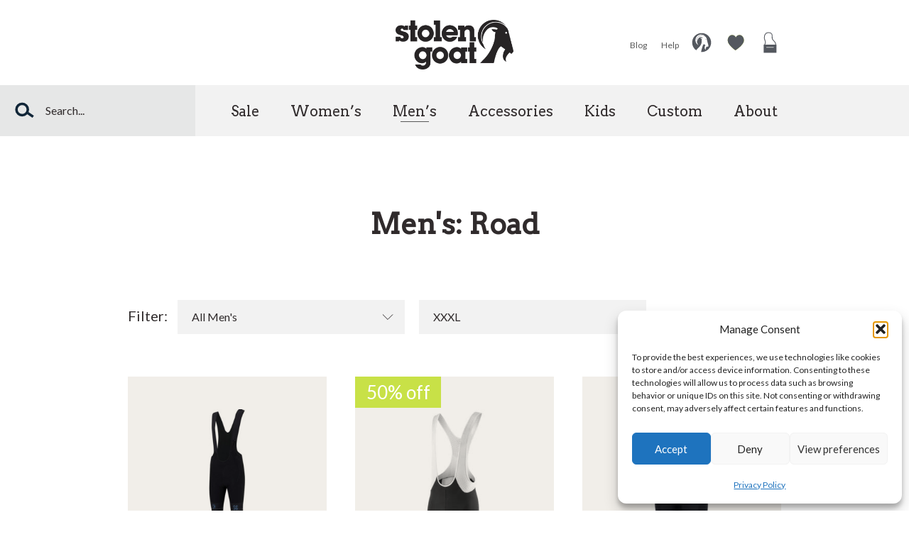

--- FILE ---
content_type: text/html; charset=UTF-8
request_url: https://stolengoat.com/product-category/mens/?activity=road&size=xxxl
body_size: 42564
content:
<!doctype html>
<html lang="en-US" class="no-js">
	<head>
		<meta charset="utf-8"><link rel="preconnect" href="https://fonts.gstatic.com/" crossorigin />

		<!-- Google Chrome Frame for IE -->
		<meta http-equiv="X-UA-Compatible" content="IE=edge,chrome=1">

		<!-- mobile meta (hooray!) -->
		<meta name="HandheldFriendly" content="True">
		<meta name="MobileOptimized" content="320">
		<meta name="viewport" content="width=device-width, initial-scale=1.0"/>

		<!-- Facebook -->
		<link rel="image_src" href="https://stolengoat.com/wp-content/themes/stolen-goat/include/images/logo.png" / >

		<link rel="pingback" href="https://stolengoat.com/xmlrpc.php">

		<meta name="google-site-verification" content="G1TCjRcQDtDo57Gk8e6jD3gbbwr3UoJ0Qm9GPfSrZ4g" />
<meta name="facebook-domain-verification" content="0r0zfmqrtaef8ebx1yjard912fjdd9" />

<script>(function(w,d,t,r,u){var f,n,i;w[u]=w[u]||[],f=function(){var o={ti:"16003482", enableAutoSpaTracking: true};o.q=w[u],w[u]=new UET(o),w[u].push("pageLoad")},n=d.createElement(t),n.src=r,n.async=1,n.onload=n.onreadystatechange=function(){var s=this.readyState;s&&s!=="loaded"&&s!=="complete"||(f(),n.onload=n.onreadystatechange=null)},i=d.getElementsByTagName(t)[0],i.parentNode.insertBefore(n,i)})(window,document,"script","//bat.bing.com/bat.js","uetq");</script>

<!-- BEGIN GROOVE WIDGET CODE -->
<script>
  !function(e,t){if(!e.groove){var i=function(e,t){return Array.prototype.slice.call(e,t)},a={widget:null,loadedWidgets:{},classes:{Shim:null,Embeddable:function(){this._beforeLoadCallQueue=[],this.shim=null,this.finalized=!1;var e=function(e){var t=i(arguments,1);if(this.finalized){if(!this[e])throw new TypeError(e+"() is not a valid widget method");this[e].apply(this,t)}else this._beforeLoadCallQueue.push([e,t])};this.initializeShim=function(){a.classes.Shim&&(this.shim=new a.classes.Shim(this))},this.exec=e,this.init=function(){e.apply(this,["init"].concat(i(arguments,0))),this.initializeShim()},this.onShimScriptLoad=this.initializeShim.bind(this),this.onload=void 0}},scriptLoader:{callbacks:{},states:{},load:function(e,i){if("pending"!==this.states[e]){this.states[e]="pending";var a=t.createElement("script");a.id=e,a.type="text/javascript",a.async=!0,a.src=i;var s=this;a.addEventListener("load",(function(){s.states[e]="completed",(s.callbacks[e]||[]).forEach((function(e){e()}))}),!1);var n=t.getElementsByTagName("script")[0];n.parentNode.insertBefore(a,n)}},addListener:function(e,t){"completed"!==this.states[e]?(this.callbacks[e]||(this.callbacks[e]=[]),this.callbacks[e].push(t)):t()}},createEmbeddable:function(){var t=new a.classes.Embeddable;return e.Proxy?new Proxy(t,{get:function(e,t){return e instanceof a.classes.Embeddable?Object.prototype.hasOwnProperty.call(e,t)||"onload"===t?e[t]:function(){e.exec.apply(e,[t].concat(i(arguments,0)))}:e[t]}}):t},createWidget:function(){var e=a.createEmbeddable();return a.scriptLoader.load("groove-script","https://257a355a-83b4-47c6-bd00-18762a11b812.widget.cluster.groovehq.com/api/loader"),a.scriptLoader.addListener("groove-iframe-shim-loader",e.onShimScriptLoad),e}};e.groove=a}}(window,document);
  window.groove.widget = window.groove.createWidget();
  window.groove.widget.init('257a355a-83b4-47c6-bd00-18762a11b812', {});
</script>
<!-- END GROOVE WIDGET CODE -->

<!-- BEGIN MerchantWidget Code -->
<script id='merchantWidgetScript'
        src="https://www.gstatic.com/shopping/merchant/merchantwidget.js"
        defer>
</script>
<script type="text/javascript">
  merchantWidgetScript.addEventListener('load', function () {
    merchantwidget.start({
     position: 'LEFT_BOTTOM'
   });
  });
</script>
<!-- END MerchantWidget Code -->

		<title>Men&#8217;s &#8211; Stolen Goat</title>
<meta name='robots' content='max-image-preview:large' />

<!-- Google Tag Manager for WordPress by gtm4wp.com -->
<script data-cfasync="false" data-pagespeed-no-defer>
	var gtm4wp_datalayer_name = "dataLayer";
	var dataLayer = dataLayer || [];
	const gtm4wp_use_sku_instead = 0;
	const gtm4wp_currency = 'GBP';
	const gtm4wp_product_per_impression = 10;
	const gtm4wp_clear_ecommerce = false;
	const gtm4wp_datalayer_max_timeout = 2000;
</script>
<!-- End Google Tag Manager for WordPress by gtm4wp.com --><script type='application/javascript'  id='pys-version-script'>console.log('PixelYourSite Free version 11.1.5.2');</script>
<link rel='dns-prefetch' href='//gepi.global-e.com' />
<link rel='dns-prefetch' href='//fonts.googleapis.com' />
<link rel="alternate" type="application/rss+xml" title="Stolen Goat &raquo; Feed" href="https://stolengoat.com/feed/" />
<link rel="alternate" type="application/rss+xml" title="Stolen Goat &raquo; Comments Feed" href="https://stolengoat.com/comments/feed/" />
<link rel="alternate" type="application/rss+xml" title="Stolen Goat &raquo; Men&#039;s Category Feed" href="https://stolengoat.com/product-category/mens/feed/" />
<style id='wp-img-auto-sizes-contain-inline-css' type='text/css'>
img:is([sizes=auto i],[sizes^="auto," i]){contain-intrinsic-size:3000px 1500px}
/*# sourceURL=wp-img-auto-sizes-contain-inline-css */
</style>
<style id="litespeed-ccss">ul{box-sizing:border-box}.entry-content{counter-reset:footnotes}:root{--wp--preset--font-size--normal:16px;--wp--preset--font-size--huge:42px}.screen-reader-text{clip:rect(1px,1px,1px,1px);word-wrap:normal!important;border:0;-webkit-clip-path:inset(50%);clip-path:inset(50%);height:1px;margin:-1px;overflow:hidden;padding:0;position:absolute;width:1px}.screen-reader-text{clip:rect(1px,1px,1px,1px);word-wrap:normal!important;border:0;-webkit-clip-path:inset(50%);clip-path:inset(50%);height:1px;margin:-1px;overflow:hidden;overflow-wrap:normal!important;padding:0;position:absolute!important;width:1px}:root{--drawer-width:480px;--neg-drawer-width:calc(var(--drawer-width)*-1)}header,nav{display:block}html{font-size:100%;-webkit-text-size-adjust:100%;-ms-text-size-adjust:100%}html,button,input{font-family:sans-serif}body{margin:0}h1{font-size:2em;margin:.67em 0}h2{font-size:1.5em;margin:.83em 0}h3{font-size:1.17em;margin:1em 0}strong{font-weight:700}p{margin:1em 0}ul{margin:1em 0}ul{padding:0 0 0 40px}nav ul{list-style:none;list-style-image:none}img{border:0;-ms-interpolation-mode:bicubic}svg:not(:root){overflow:hidden}form{margin:0}button,input{font-size:100%;margin:0;vertical-align:baseline;*vertical-align:middle}button,input{line-height:normal}button{-webkit-appearance:button;*overflow:visible}button::-moz-focus-inner,input::-moz-focus-inner{border:0;padding:0}table{border-collapse:collapse;border-spacing:0}strong{font-weight:700}ul{padding:0;list-style-type:none}.clearfix{zoom:1}.clearfix:before,.clearfix:after{content:"";display:table}.clearfix:after{clear:both}*{-webkit-box-sizing:border-box;-moz-box-sizing:border-box;box-sizing:border-box}.screen-reader-text{clip:rect(1px 1px 1px 1px);clip:rect(1px,1px,1px,1px);clip-path:polygon(0px 0px,0px 0px,0px 0px,0px 0px);position:absolute!important;height:1px;width:1px;overflow:hidden}button{font-family:Lato,Helvetica,Arial,sans-serif;border:none;background-image:none!important;background:#c8e147;color:#302b2c;display:inline-block;font-size:1rem;text-decoration:none;text-shadow:none!important;line-height:1.3;margin:.5em 0}button{padding:.6em 2em}#container{margin:0 auto}body,div,h1,h2,h3,p,ul,li,form,label,th,td,header,nav{margin:0;padding:0;border:0}header,nav{display:block}html{height:100%;-webkit-text-size-adjust:100%;-ms-text-size-adjust:100%;font-size:20px}body{min-height:100%}strong{font-weight:700}table{border-collapse:collapse;border-spacing:0}a img,img{-ms-interpolation-mode:bicubic;border:0}input,button{margin:0;font-size:100%;line-height:normal;vertical-align:baseline}button{-webkit-appearance:button}body{font-family:Lato,Helvetica,Arial,sans-serif;line-height:1.5;color:#302b2c}#main{width:100%}.wrap{width:14rem;margin:0 auto}@media screen and (min-width:400px){.wrap{width:16rem}}@media screen and (min-width:480px){.wrap{width:22rem}}@media screen and (min-width:650px){.wrap{width:30rem}}@media screen and (min-width:1010px){.wrap{width:34rem}}@media screen and (min-width:1010px){.wrap{width:46rem}}@media screen and (min-width:1300px){.wrap{width:62rem}}.wrap{margin:0 auto}a{color:#89b701;text-decoration:none}h1,h2,h3{font-family:Lato,Helvetica,Arial,sans-serif;text-rendering:optimizelegibility;font-weight:400}h1:first-child,h2:first-child{margin-top:0}h1{font-family:Arvo,Helvetica,"Arial",sans-serif;font-weight:600;color:#302b2c;font-size:2em;line-height:1.333em}h2{font-family:Arvo,Helvetica,"Arial",sans-serif;font-weight:600;color:#302b2c;font-size:1.4em;font-weight:400;line-height:1.4em;margin-bottom:1em;margin-top:2em}h3{margin-top:2em;font-size:1.2em;font-weight:400;margin-bottom:.5em;color:#302b2c}body{left:0;position:relative}#mobmenu-buttons{background:#fff;padding:.8em 1em;position:fixed;top:0;line-height:initial;z-index:1}#mobmenu-buttons a{display:inline-block;padding-right:.5em;vertical-align:middle}#mobmenu-buttons a:first-child{padding-right:0}@media screen and (min-width:1010px){#mobmenu-buttons{display:none}}#mobmenu-buttons .logo-icon{display:none;height:2rem;width:auto}@media screen and (min-width:1010px){#menu-button{display:none}}#menu-button svg{display:block;height:36px;width:36px;line-height:1!important}#menu-button svg path{stroke-width:1px}#mobmenu-container{position:fixed;overflow-y:scroll;width:420px;max-width:100vw;height:100%;top:0;z-index:1000;left:-420px;padding:2em;background:#0e2638}#mobmenu-container .slidemenuclose{color:#fff;height:2.2em;width:2.2em;padding:.5em;margin:-1em -1em 0 0;display:none;position:relative;z-index:9999;float:right}@media screen and (min-width:1010px){#mobmenu-container{display:none;position:static;overflow:visible;width:auto;height:auto;right:auto;left:auto;top:auto;bottom:auto;line-height:1.2}#mobmenu-container .slidemenuclose{display:none}}#mobmenu{line-height:1.7em}#mobmenu .nav li{font-size:1em;margin-bottom:1.2em}#mobmenu .nav li a{color:#fff;border-bottom:none}#mobmenu .nav li:last-child{margin-bottom:0}#mobmenu .nav li.menu-item-has-children>a:after{content:'';background-image:url("data:image/svg+xml,%3Csvg xmlns='http://www.w3.org/2000/svg' class='chevron' width='16px' height='16px' viewBox='0 0 16 16'%3E%3Cpolyline fill='none' stroke='white' points='0.95,4.422 8,11.473 15.049,4.422 '/%3E%3C/svg%3E");width:1em;height:1em;display:inline-block;background-repeat:no-repeat;background-position:center;margin-left:.5em;vertical-align:middle;transform:rotate(0deg)}#mobmenu .nav li ul{display:none;margin:.5em 0 1em}#mobmenu .nav li ul li{font-size:.9em;margin-bottom:.4em}#mobmenu .wc_ajax_cart_button_span .wc_ajax_cart_num_items{position:relative;display:inline-block;left:.5em}#mobmenu ul.account-menu,#mobmenu ul.right-nav{margin-top:1em}#mobmenu #searchMobileResults{background:#fff}.icon-button{background:0 0;border:none;width:auto;padding:0}.header{position:relative;z-index:201;font-family:Lato,Helvetica,Arial,sans-serif;height:180px;background:#fff;color:#595959}.header a,.header a:visited{color:currentColor}.header #inner-header{position:relative;line-height:inherit;text-align:center;padding:1em 0;height:100%;margin:0 auto}@media screen and (min-width:1010px){.header #inner-header{padding:0;height:auto}}@media screen and (min-width:1010px){.header #inner-header{width:46rem}}@media screen and (min-width:1300px){.header #inner-header{width:62rem}}.header .logo{margin-top:4rem}@media screen and (min-width:1010px){.header .logo{margin-top:0}}.header .logo a{color:#fff;font-size:1.5em;height:3.2rem;display:inline-block;vertical-align:middle}@media screen and (min-width:1010px){.header .logo a{font-size:2em}}.header .logo a img{height:100%;width:auto;display:block}.header #header-right{position:absolute;top:0;right:0;padding:.8em;display:flex!important;align-items:center;justify-content:flex-end;text-align:right;line-height:1.2}@media screen and (min-width:1010px){.header #header-right{height:120px;padding-right:0}}.header #header-right .icon.heart{position:relative;--highlight-colour:#c8e147;--highlight-colour-a:rgba(200,225,71,.7);--highlight-colour-o:rgba(200,225,71,0);filter:drop-shadow(0 0 0 var(--highlight-colour));transform:scale(1)}.header #header-right .my-account{display:none}@media screen and (min-width:1010px){.header #header-right .my-account{display:inline-block}}.header #header-right svg{width:1.6em;height:1.6em;vertical-align:middle;margin-left:.8rem}.header #header-right svg path[fill],.header #header-right svg rect{fill:#54585f}.header #header-right svg path[fill=none]{fill:none;stroke:#54585f}.header #header-right .right-nav{display:none}@media screen and (min-width:1010px){.header #header-right .right-nav{display:inline-block}}.header #header-right .right-nav li{display:inline-block;margin-left:.8rem}.header #header-right .right-nav a{font-size:.6rem}@media screen and (min-width:1010px){.header{height:190px;line-height:120px}.header .logo a{height:70px}}.header form.search span{position:relative;display:inline-block;width:100%}.header form.search .search.icon{height:100%;width:1.4em;position:absolute;margin-left:1em}.header form.search .searchbox{background:0 0;font-size:.8em;border:none;padding:.7rem 2rem .7rem 3.2rem;margin:0;line-height:initial;width:100%;font-weight:400;color:#302b2c}.header form.search .searchSubmit{position:absolute;top:.7em;bottom:.7em;vertical-align:middle;font-size:1rem}.header form.search .searchSubmit svg{display:block}.header form.search .searchSubmit polyline{stroke-linecap:round;stroke-width:1.5px}.header form.search .searchbox.empty+.searchSubmit{opacity:0}.header form.search .searchSubmit{right:.8em}.header #searchDesktopResults{position:absolute;top:100%;background:#fff;box-shadow:0px 5px 5px rgba(0,0,0,.3)}.header .ajaxSearchResults{display:none;border:1px solid #ccc}.header #mobmenu form.search{margin:2em 0}.header #mobmenu form.search span{width:100%}.header #mobmenu form.search .searchbox{background:#fff;font-size:1em;border:none;padding:.7em 2em .7em 1.2em;margin:0;line-height:initial;width:100%;font-weight:600;color:#302b2c}.header #topmenu{display:none;position:relative;line-height:70px;background:#f2f2f2}@media screen and (min-width:1010px){.header #topmenu{display:block}}.header #topmenu #topmenu-inner{display:flex;margin:0 auto}@media screen and (min-width:1537px){.header #topmenu #topmenu-inner{max-width:1240px}}.header #topmenu #searchFormDesktop{line-height:1;display:flex;align-items:center;background:#e6e7e7}@media screen and (max-width:1009px){.header #topmenu #searchFormDesktop{display:none!important}}@media screen and (min-width:1010px){.header #topmenu{line-height:inherit}}.header #topmenu ul.nav{font-family:Arvo,Helvetica,"Arial",sans-serif;font-weight:600;line-height:3.5em;vertical-align:middle;display:inline-block;margin-left:1.5em}.header #topmenu ul.nav li{display:inline-block;width:auto;font-size:15px;height:3.5rem;line-height:3.5rem;font-weight:400}.header #topmenu ul.nav li a{padding:0 1rem;font-size:1rem;color:#302b2c}.header #topmenu ul.nav li.current-menu-item:after{content:'';width:2rem;position:absolute;bottom:1rem;left:50%;margin-left:-1rem;border-bottom:1px solid #595959}.header #topmenu ul.nav li ul{display:none}.header nav ul li{text-align:left;vertical-align:middle;position:relative}nav li a{display:block;text-decoration:none}nav li ul.sub-menu li a{padding-left:30px}#favourites-display{position:fixed;overflow-y:scroll;width:420px;max-width:100vw;height:100%;top:0;z-index:1000;left:-420px;padding:2em;background:#0e2638;color:#fff;line-height:1.2}#favourites-display .slidemenuclose{color:#fff;height:2.2em;width:2.2em;padding:.5em;margin:-1em -1em 0 0;display:none;position:relative;z-index:9999;float:right}#favourites-display h2{color:#fff}.megamenu.mobmenu-container{position:fixed;overflow-y:scroll;width:420px;max-width:100vw;height:100%;top:0;z-index:1000;right:-420px;padding:2em;background:#0e2638}.megamenu.mobmenu-container .slidemenuclose{color:#fff;height:2.2em;width:2.2em;padding:.5em;margin:-1em -1em 0 0;display:none;position:relative;z-index:9999;float:right}.megamenu.mobmenu-container .megamenuClose{display:none}.megamenu.mobmenu-container nav>ul{margin-top:0;display:flex;flex-wrap:wrap;gap:2rem}.megamenu.mobmenu-container nav>ul>li{line-height:1.2}.megamenu.mobmenu-container nav>ul>li a{color:#fff;font-size:.8em;margin-bottom:.5em}.megamenu.mobmenu-container nav>ul>li ul{margin-top:.3em}.megamenu.mobmenu-container nav>ul>li li a{padding-left:1em;font-weight:400;font-size:1em}.megamenu.mobmenu-container .megamenu-title{display:none}@media screen and (min-width:1010px){.megamenu.mobmenu-container{display:none;position:static;overflow:visible;width:auto;height:auto;right:auto;left:auto;top:auto;bottom:auto;line-height:1.2;max-height:calc(100vh - 190px);overflow:scroll;padding:0;position:relative;background:#0e2638}.megamenu.mobmenu-container .slidemenuclose{display:none}.megamenu.mobmenu-container .wrap{margin:0 auto;padding:1.2em 0;position:relative}.megamenu.mobmenu-container .megamenuClose{display:block;width:1em;height:1em;z-index:100;color:#fff;-webkit-transform:rotate(0);-moz-transform:rotate(0);-ms-transform:rotate(0);-o-transform:rotate(0);transform:rotate(0);position:absolute;right:-1.5em;bottom:1.2em}.megamenu.mobmenu-container nav>ul{padding:0;border:none}.megamenu.mobmenu-container ul.nav>li{display:inline-block;vertical-align:top;break-inside:avoid;color:#fff}.megamenu.mobmenu-container ul.nav>li>a,.megamenu.mobmenu-container ul.nav>li>a:visited{color:#fff}.megamenu.mobmenu-container ul.nav>li a{font-size:.9em;margin-bottom:0;position:relative}.megamenu.mobmenu-container ul.nav>li ul li{margin-top:.6em}.megamenu.mobmenu-container ul.nav>li ul li a{font-size:.8em;font-weight:400;padding-left:0;display:inline-block;position:relative}.megamenu.mobmenu-container li a:after{content:'';border-bottom:1px solid #fff;display:block;position:absolute;left:50%;width:0;margin-left:0;bottom:-5px}.megamenu.mobmenu-container.has-subitems .wrap{padding:2em 0}.megamenu.mobmenu-container.has-subitems nav>ul>li{width:10rem;margin:0}.megamenu.mobmenu-container.has-subitems li a:after{left:0;margin-left:0}}@media screen and (min-width:1300px){.megamenu.mobmenu-container.has-subitems .wrap{padding:3em 0}}#content{clear:both}.entry-content{line-height:1.7;margin:0 auto}.entry-content p,.entry-content li{font-size:16px}.entry-content p,.entry-content li{margin-bottom:1em}.entry-content p:last-child,.entry-content li:last-child{margin-bottom:0}.entry-content ul{margin-bottom:1.5em}.entry-content ul li{list-style-type:disc;margin-bottom:.5em;margin-left:2em;padding-left:1em}.entry-content table th,.entry-content table td{padding:.2em 1em .2em 0}.entry-content table th:first-child{text-align:left}.entry-content table.table{width:100%;max-width:100%;margin:2em 0}.entry-content table.table td{padding:.2em .5em;text-align:left}.entry-content table.table td{font-size:.6em}@media screen and (min-width:650px){.entry-content table.table td{font-size:.8em}}.entry-content table.table tbody>tr>td{border-top:1px solid #ccc}.entry-content table.zebra tbody>tr:nth-of-type(odd){background:#f9f9f9}.entry-content{max-width:38rem;margin-left:auto;margin-right:auto}input{font-family:Lato,Helvetica,Arial,sans-serif}input{font-family:inherit}.wc_ajax_cart_button_span .cart-button{position:relative}.wc_ajax_cart_button_span .wc_ajax_cart_num_items{position:absolute;width:1.6em;height:1.6em;line-height:1.6em;text-align:center;background:#c8e147;color:#302b2c;border-radius:1000px;font-size:12px;top:3px;right:18px}.wc_ajax_cart_button_span .wc_ajax_cart_num_items:empty{display:none}.tax-product_cat #main{padding-top:3em;padding-bottom:3em}@media screen and (min-width:1010px){.tax-product_cat #main{padding-top:4em}}@media screen and (min-width:1010px){.tax-product_cat #main{padding-top:5em}}@media screen and (min-width:1300px){.tax-product_cat #main{padding-top:6em}}@media screen and (min-width:1010px){.tax-product_cat #main{padding-bottom:4em}}@media screen and (min-width:1010px){.tax-product_cat #main{padding-bottom:5em}}@media screen and (min-width:1300px){.tax-product_cat #main{padding-bottom:6em}}.tax-product_cat h1{text-align:center;margin-bottom:.5em;font-size:1.3rem}@media screen and (min-width:1010px){.tax-product_cat h1{font-size:2rem}}.tax-product_cat .term-description{text-align:center;max-width:46rem;margin:0 auto;font-size:.8rem;height:5em;overflow:hidden}.tax-product_cat .term-description p{margin-bottom:.5em}.tax-product_cat .term-description p:last-child{margin-bottom:0}.tax-product_cat .star-rating{display:none}#mob-show-filters{display:block;margin:2em 0}@media screen and (min-width:1010px){#mob-show-filters{display:none}}.archive-filters{display:none;margin:4rem 0 2rem}@media screen and (min-width:1010px){.archive-filters{display:block}}.archive-filters #close-filters{display:none}.archive-filters>span{display:inline-block;margin-right:.5em}.archive-filters .filter-dropdown{min-width:16rem;display:inline-block;background:#f2f2f2;margin-right:1rem;position:relative;margin-bottom:1rem;font-size:.8rem;z-index:2}.archive-filters .filter-dropdown .active{display:block;background-image:url("data:image/svg+xml,%3Csvg xmlns='http://www.w3.org/2000/svg' class='chevron' width='32px' height='16px' viewBox='0 0 32 16'%3E%3Cpolyline fill='none' stroke='%23302B2C' points='0.95,4.422 8,11.473 15.049,4.422 '/%3E%3C/svg%3E");background-position:right center;background-repeat:no-repeat;padding:.6rem 1.8em .6rem 1rem}.archive-filters .filter-dropdown ul.dropdown{display:none;background:#f2f2f2;top:0;left:0;z-index:1;width:auto;min-width:100%;white-space:nowrap}@media screen and (min-width:1010px){.archive-filters .filter-dropdown ul.dropdown{position:absolute}}.archive-filters .filter-dropdown ul.dropdown li a{display:block;padding:.6rem 1rem;color:#302b2c}.archive-filters .filter-dropdown ul.dropdown li[data-indent="1"] a{padding-left:2rem}.archive-filters .filter-dropdown ul.dropdown li[data-indent="2"] a{padding-left:3rem}.archive-filters .filter-dropdown ul.dropdown li[data-indent="3"] a{padding-left:4rem}.size-guide-caller{font-size:.8rem;color:#302b2c;background-image:linear-gradient(to top,transparent,transparent 0px,#89b701 0px,#89b701 1px,transparent 1px)}ul.products{display:flex;flex-wrap:wrap;min-height:0;margin-right:-2rem}ul.products li{margin-bottom:2rem;float:left;text-align:center;position:relative;padding:0;margin:0 2rem 2rem 0;list-style:none}ul.products li a{display:block!important}@media screen and (max-width:479px){.archive ul.products:not(.slick-slider){position:relative;margin-left:50%;left:-50vw;width:100vw;display:grid;grid-template-columns:1fr 1fr;grid-column-gap:1rem}}.archive ul.products:not(.slick-slider) li{width:calc(50vw - .5rem);margin:0 0 2rem}.archive ul.products:not(.slick-slider) li img{width:calc(50vw - .5rem);height:calc((50vw - .5rem)*1.14285714);margin:0}@media screen and (min-width:480px){.archive ul.products:not(.slick-slider) li{margin:0 2rem 2rem 0;width:10rem}.archive ul.products:not(.slick-slider) li img{width:10rem;height:11.42857143rem}}@media screen and (min-width:650px){.archive ul.products:not(.slick-slider) li{width:8.6rem}.archive ul.products:not(.slick-slider) li img{width:8.6rem;height:9.82857143rem}}@media screen and (min-width:1010px){.archive ul.products:not(.slick-slider) li{width:14rem}.archive ul.products:not(.slick-slider) li img{width:14rem;height:16rem}}@media screen and (min-width:1300px){.archive ul.products:not(.slick-slider) li{width:14rem}.archive ul.products:not(.slick-slider) li img{width:14rem;height:16rem}}.archive ul.products:not(.slick-slider) .archive-img-wrapper>a{display:block;overflow:hidden;position:relative}.archive ul.products:not(.slick-slider) .archive-img-wrapper>a img{transform:scale(1);transform-origin:50% 50%}.archive-img-wrapper{position:relative}.archive-img-wrapper img{display:block;margin:0}.archive-img-wrapper .onhover .actions svg{width:2em;height:2em;display:block;padding:.5em;color:#4e5055}.archive-img-wrapper .onhover .actions .share-links{background:#f2f2f2;display:flex}@media screen and (min-width:650px){.archive-img-wrapper .onhover .actions svg{width:3em;height:3em;padding:.7em}}.star-rating svg{height:1em;width:auto;margin-right:.5em;position:relative;top:.1em}.star-rating svg rect{fill:#c8e147}.star-rating svg path{fill:none;stroke:#c8e147;stroke-width:4}div.sizing{display:flex;gap:2rem;flex-direction:column}@media screen and (min-width:1010px){div.sizing{flex-direction:row}}div.sizing .sizing-image,div.sizing .sizing-text{flex-basis:50%}div.sizing .sizing-text:first-child:last-child{flex-basis:100%}.entry-content table.table-measurements td{text-align:right;width:auto!important;height:auto!important}.entry-content table.table-measurements td:first-child{text-align:left}#container{overflow-x:hidden}.bg-beige{background:#f1eee9;color:#302b2c}.bg-multiply img{mix-blend-mode:multiply;object-fit:contain;font-size:.7rem;padding:1rem;width:100%;height:auto}@media screen and (min-width:1010px){.bg-multiply img{padding:2rem}}#size-guide{padding:2em 0}.header #topmenu ul.nav{flex-shrink:0}</style><script>WebFontConfig={google:{families:["Lato:ital,wght@0,400;0,700;1,400","Arvo&display=swap"]}};if ( typeof WebFont === "object" && typeof WebFont.load === "function" ) { WebFont.load( WebFontConfig ); }</script><script data-optimized="1" src="https://stolengoat.com/wp-content/plugins/litespeed-cache/assets/js/webfontloader.min.js"></script><link rel="preload" data-asynced="1" data-optimized="2" as="style" onload="this.onload=null;this.rel='stylesheet'" href="https://stolengoat.com/wp-content/litespeed/css/3d385b2309e5c6f59fe09660b4019b4f.css?ver=2db6e" /><script>!function(a){"use strict";var b=function(b,c,d){function e(a){return h.body?a():void setTimeout(function(){e(a)})}function f(){i.addEventListener&&i.removeEventListener("load",f),i.media=d||"all"}var g,h=a.document,i=h.createElement("link");if(c)g=c;else{var j=(h.body||h.getElementsByTagName("head")[0]).childNodes;g=j[j.length-1]}var k=h.styleSheets;i.rel="stylesheet",i.href=b,i.media="only x",e(function(){g.parentNode.insertBefore(i,c?g:g.nextSibling)});var l=function(a){for(var b=i.href,c=k.length;c--;)if(k[c].href===b)return a();setTimeout(function(){l(a)})};return i.addEventListener&&i.addEventListener("load",f),i.onloadcssdefined=l,l(f),i};"undefined"!=typeof exports?exports.loadCSS=b:a.loadCSS=b}("undefined"!=typeof global?global:this);!function(a){if(a.loadCSS){var b=loadCSS.relpreload={};if(b.support=function(){try{return a.document.createElement("link").relList.supports("preload")}catch(b){return!1}},b.poly=function(){for(var b=a.document.getElementsByTagName("link"),c=0;c<b.length;c++){var d=b[c];"preload"===d.rel&&"style"===d.getAttribute("as")&&(a.loadCSS(d.href,d,d.getAttribute("media")),d.rel=null)}},!b.support()){b.poly();var c=a.setInterval(b.poly,300);a.addEventListener&&a.addEventListener("load",function(){b.poly(),a.clearInterval(c)}),a.attachEvent&&a.attachEvent("onload",function(){a.clearInterval(c)})}}}(this);</script>
<link data-asynced="1" as="style" onload="this.onload=null;this.rel='stylesheet'"  rel='preload' id='GEPIStyles-css' href='//gepi.global-e.com/includes/css/10000685' type='text/css' media='all' /><noscript><link rel='stylesheet' href='//gepi.global-e.com/includes/css/10000685' type='text/css' media='all' /></noscript>


<style id='global-styles-inline-css' type='text/css'>
:root{--wp--preset--aspect-ratio--square: 1;--wp--preset--aspect-ratio--4-3: 4/3;--wp--preset--aspect-ratio--3-4: 3/4;--wp--preset--aspect-ratio--3-2: 3/2;--wp--preset--aspect-ratio--2-3: 2/3;--wp--preset--aspect-ratio--16-9: 16/9;--wp--preset--aspect-ratio--9-16: 9/16;--wp--preset--color--black: #000000;--wp--preset--color--cyan-bluish-gray: #abb8c3;--wp--preset--color--white: #ffffff;--wp--preset--color--pale-pink: #f78da7;--wp--preset--color--vivid-red: #cf2e2e;--wp--preset--color--luminous-vivid-orange: #ff6900;--wp--preset--color--luminous-vivid-amber: #fcb900;--wp--preset--color--light-green-cyan: #7bdcb5;--wp--preset--color--vivid-green-cyan: #00d084;--wp--preset--color--pale-cyan-blue: #8ed1fc;--wp--preset--color--vivid-cyan-blue: #0693e3;--wp--preset--color--vivid-purple: #9b51e0;--wp--preset--gradient--vivid-cyan-blue-to-vivid-purple: linear-gradient(135deg,rgb(6,147,227) 0%,rgb(155,81,224) 100%);--wp--preset--gradient--light-green-cyan-to-vivid-green-cyan: linear-gradient(135deg,rgb(122,220,180) 0%,rgb(0,208,130) 100%);--wp--preset--gradient--luminous-vivid-amber-to-luminous-vivid-orange: linear-gradient(135deg,rgb(252,185,0) 0%,rgb(255,105,0) 100%);--wp--preset--gradient--luminous-vivid-orange-to-vivid-red: linear-gradient(135deg,rgb(255,105,0) 0%,rgb(207,46,46) 100%);--wp--preset--gradient--very-light-gray-to-cyan-bluish-gray: linear-gradient(135deg,rgb(238,238,238) 0%,rgb(169,184,195) 100%);--wp--preset--gradient--cool-to-warm-spectrum: linear-gradient(135deg,rgb(74,234,220) 0%,rgb(151,120,209) 20%,rgb(207,42,186) 40%,rgb(238,44,130) 60%,rgb(251,105,98) 80%,rgb(254,248,76) 100%);--wp--preset--gradient--blush-light-purple: linear-gradient(135deg,rgb(255,206,236) 0%,rgb(152,150,240) 100%);--wp--preset--gradient--blush-bordeaux: linear-gradient(135deg,rgb(254,205,165) 0%,rgb(254,45,45) 50%,rgb(107,0,62) 100%);--wp--preset--gradient--luminous-dusk: linear-gradient(135deg,rgb(255,203,112) 0%,rgb(199,81,192) 50%,rgb(65,88,208) 100%);--wp--preset--gradient--pale-ocean: linear-gradient(135deg,rgb(255,245,203) 0%,rgb(182,227,212) 50%,rgb(51,167,181) 100%);--wp--preset--gradient--electric-grass: linear-gradient(135deg,rgb(202,248,128) 0%,rgb(113,206,126) 100%);--wp--preset--gradient--midnight: linear-gradient(135deg,rgb(2,3,129) 0%,rgb(40,116,252) 100%);--wp--preset--font-size--small: 13px;--wp--preset--font-size--medium: 20px;--wp--preset--font-size--large: 36px;--wp--preset--font-size--x-large: 42px;--wp--preset--spacing--20: 0.44rem;--wp--preset--spacing--30: 0.67rem;--wp--preset--spacing--40: 1rem;--wp--preset--spacing--50: 1.5rem;--wp--preset--spacing--60: 2.25rem;--wp--preset--spacing--70: 3.38rem;--wp--preset--spacing--80: 5.06rem;--wp--preset--shadow--natural: 6px 6px 9px rgba(0, 0, 0, 0.2);--wp--preset--shadow--deep: 12px 12px 50px rgba(0, 0, 0, 0.4);--wp--preset--shadow--sharp: 6px 6px 0px rgba(0, 0, 0, 0.2);--wp--preset--shadow--outlined: 6px 6px 0px -3px rgb(255, 255, 255), 6px 6px rgb(0, 0, 0);--wp--preset--shadow--crisp: 6px 6px 0px rgb(0, 0, 0);}:where(.is-layout-flex){gap: 0.5em;}:where(.is-layout-grid){gap: 0.5em;}body .is-layout-flex{display: flex;}.is-layout-flex{flex-wrap: wrap;align-items: center;}.is-layout-flex > :is(*, div){margin: 0;}body .is-layout-grid{display: grid;}.is-layout-grid > :is(*, div){margin: 0;}:where(.wp-block-columns.is-layout-flex){gap: 2em;}:where(.wp-block-columns.is-layout-grid){gap: 2em;}:where(.wp-block-post-template.is-layout-flex){gap: 1.25em;}:where(.wp-block-post-template.is-layout-grid){gap: 1.25em;}.has-black-color{color: var(--wp--preset--color--black) !important;}.has-cyan-bluish-gray-color{color: var(--wp--preset--color--cyan-bluish-gray) !important;}.has-white-color{color: var(--wp--preset--color--white) !important;}.has-pale-pink-color{color: var(--wp--preset--color--pale-pink) !important;}.has-vivid-red-color{color: var(--wp--preset--color--vivid-red) !important;}.has-luminous-vivid-orange-color{color: var(--wp--preset--color--luminous-vivid-orange) !important;}.has-luminous-vivid-amber-color{color: var(--wp--preset--color--luminous-vivid-amber) !important;}.has-light-green-cyan-color{color: var(--wp--preset--color--light-green-cyan) !important;}.has-vivid-green-cyan-color{color: var(--wp--preset--color--vivid-green-cyan) !important;}.has-pale-cyan-blue-color{color: var(--wp--preset--color--pale-cyan-blue) !important;}.has-vivid-cyan-blue-color{color: var(--wp--preset--color--vivid-cyan-blue) !important;}.has-vivid-purple-color{color: var(--wp--preset--color--vivid-purple) !important;}.has-black-background-color{background-color: var(--wp--preset--color--black) !important;}.has-cyan-bluish-gray-background-color{background-color: var(--wp--preset--color--cyan-bluish-gray) !important;}.has-white-background-color{background-color: var(--wp--preset--color--white) !important;}.has-pale-pink-background-color{background-color: var(--wp--preset--color--pale-pink) !important;}.has-vivid-red-background-color{background-color: var(--wp--preset--color--vivid-red) !important;}.has-luminous-vivid-orange-background-color{background-color: var(--wp--preset--color--luminous-vivid-orange) !important;}.has-luminous-vivid-amber-background-color{background-color: var(--wp--preset--color--luminous-vivid-amber) !important;}.has-light-green-cyan-background-color{background-color: var(--wp--preset--color--light-green-cyan) !important;}.has-vivid-green-cyan-background-color{background-color: var(--wp--preset--color--vivid-green-cyan) !important;}.has-pale-cyan-blue-background-color{background-color: var(--wp--preset--color--pale-cyan-blue) !important;}.has-vivid-cyan-blue-background-color{background-color: var(--wp--preset--color--vivid-cyan-blue) !important;}.has-vivid-purple-background-color{background-color: var(--wp--preset--color--vivid-purple) !important;}.has-black-border-color{border-color: var(--wp--preset--color--black) !important;}.has-cyan-bluish-gray-border-color{border-color: var(--wp--preset--color--cyan-bluish-gray) !important;}.has-white-border-color{border-color: var(--wp--preset--color--white) !important;}.has-pale-pink-border-color{border-color: var(--wp--preset--color--pale-pink) !important;}.has-vivid-red-border-color{border-color: var(--wp--preset--color--vivid-red) !important;}.has-luminous-vivid-orange-border-color{border-color: var(--wp--preset--color--luminous-vivid-orange) !important;}.has-luminous-vivid-amber-border-color{border-color: var(--wp--preset--color--luminous-vivid-amber) !important;}.has-light-green-cyan-border-color{border-color: var(--wp--preset--color--light-green-cyan) !important;}.has-vivid-green-cyan-border-color{border-color: var(--wp--preset--color--vivid-green-cyan) !important;}.has-pale-cyan-blue-border-color{border-color: var(--wp--preset--color--pale-cyan-blue) !important;}.has-vivid-cyan-blue-border-color{border-color: var(--wp--preset--color--vivid-cyan-blue) !important;}.has-vivid-purple-border-color{border-color: var(--wp--preset--color--vivid-purple) !important;}.has-vivid-cyan-blue-to-vivid-purple-gradient-background{background: var(--wp--preset--gradient--vivid-cyan-blue-to-vivid-purple) !important;}.has-light-green-cyan-to-vivid-green-cyan-gradient-background{background: var(--wp--preset--gradient--light-green-cyan-to-vivid-green-cyan) !important;}.has-luminous-vivid-amber-to-luminous-vivid-orange-gradient-background{background: var(--wp--preset--gradient--luminous-vivid-amber-to-luminous-vivid-orange) !important;}.has-luminous-vivid-orange-to-vivid-red-gradient-background{background: var(--wp--preset--gradient--luminous-vivid-orange-to-vivid-red) !important;}.has-very-light-gray-to-cyan-bluish-gray-gradient-background{background: var(--wp--preset--gradient--very-light-gray-to-cyan-bluish-gray) !important;}.has-cool-to-warm-spectrum-gradient-background{background: var(--wp--preset--gradient--cool-to-warm-spectrum) !important;}.has-blush-light-purple-gradient-background{background: var(--wp--preset--gradient--blush-light-purple) !important;}.has-blush-bordeaux-gradient-background{background: var(--wp--preset--gradient--blush-bordeaux) !important;}.has-luminous-dusk-gradient-background{background: var(--wp--preset--gradient--luminous-dusk) !important;}.has-pale-ocean-gradient-background{background: var(--wp--preset--gradient--pale-ocean) !important;}.has-electric-grass-gradient-background{background: var(--wp--preset--gradient--electric-grass) !important;}.has-midnight-gradient-background{background: var(--wp--preset--gradient--midnight) !important;}.has-small-font-size{font-size: var(--wp--preset--font-size--small) !important;}.has-medium-font-size{font-size: var(--wp--preset--font-size--medium) !important;}.has-large-font-size{font-size: var(--wp--preset--font-size--large) !important;}.has-x-large-font-size{font-size: var(--wp--preset--font-size--x-large) !important;}
/*# sourceURL=global-styles-inline-css */
</style>

<style id='classic-theme-styles-inline-css' type='text/css'>
/*! This file is auto-generated */
.wp-block-button__link{color:#fff;background-color:#32373c;border-radius:9999px;box-shadow:none;text-decoration:none;padding:calc(.667em + 2px) calc(1.333em + 2px);font-size:1.125em}.wp-block-file__button{background:#32373c;color:#fff;text-decoration:none}
/*# sourceURL=/wp-includes/css/classic-themes.min.css */
</style>
<style id='woocommerce-inline-inline-css' type='text/css'>
.woocommerce form .form-row .required { visibility: visible; }
/*# sourceURL=woocommerce-inline-inline-css */
</style>








<script type="text/template" id="tmpl-variation-template">
	<div class="woocommerce-variation-description">{{{ data.variation.variation_description }}}</div>
	<div class="woocommerce-variation-price">{{{ data.variation.price_html }}}</div>
	<div class="woocommerce-variation-availability">{{{ data.variation.availability_html }}}</div>
</script>
<script type="text/template" id="tmpl-unavailable-variation-template">
	<p role="alert">Sorry, this product is unavailable. Please choose a different combination.</p>
</script>
<script type="text/javascript" id="jquery-core-js-extra">
/* <![CDATA[ */
var pysFacebookRest = {"restApiUrl":"https://stolengoat.com/wp-json/pys-facebook/v1/event","debug":""};
//# sourceURL=jquery-core-js-extra
/* ]]> */
</script>
<script type="text/javascript" src="https://stolengoat.com/wp-includes/js/jquery/jquery.min.js?ver=3.7.1" id="jquery-core-js"></script>
<script type="text/javascript" src="https://stolengoat.com/wp-includes/js/jquery/jquery-migrate.min.js?ver=3.4.1" id="jquery-migrate-js"></script>
<script type="text/javascript" id="GlobaleGemScript-js-extra">
/* <![CDATA[ */
var GlobaleScriptConfig = {"getStoreCode":"default","getStoreCodeInstance":"GlobalEDefaultStoreInstance","getPreferedCulture":"en_US","version":"1.11.0","script":"//gepi.global-e.com/includes/js/10000685","updateCookies":"","cookieName":"GlobalE_Data","defaultCookieName":"GlobalE_Data"};
//# sourceURL=GlobaleGemScript-js-extra
/* ]]> */
</script>
<script type="text/javascript" src="https://stolengoat.com/wp-content/plugins/global-e-cross-border-for-woocommerce/assets/js/frontend/gem.js" id="GlobaleGemScript-js"></script>
<script type="text/javascript" src="https://stolengoat.com/wp-content/plugins/woocommerce/assets/js/jquery-blockui/jquery.blockUI.min.js?ver=2.7.0-wc.10.4.3" id="wc-jquery-blockui-js" data-wp-strategy="defer"></script>
<script type="text/javascript" src="https://stolengoat.com/wp-content/plugins/woocommerce/assets/js/js-cookie/js.cookie.min.js?ver=2.1.4-wc.10.4.3" id="wc-js-cookie-js" defer="defer" data-wp-strategy="defer"></script>
<script type="text/javascript" id="woocommerce-js-extra">
/* <![CDATA[ */
var woocommerce_params = {"ajax_url":"/wp-admin/admin-ajax.php","wc_ajax_url":"/?wc-ajax=%%endpoint%%","i18n_password_show":"Show password","i18n_password_hide":"Hide password"};
//# sourceURL=woocommerce-js-extra
/* ]]> */
</script>
<script type="text/javascript" src="https://stolengoat.com/wp-content/plugins/woocommerce/assets/js/frontend/woocommerce.min.js?ver=10.4.3" id="woocommerce-js" defer="defer" data-wp-strategy="defer"></script>
<script type="text/javascript" src="https://stolengoat.com/wp-content/plugins/pixelyoursite/dist/scripts/jquery.bind-first-0.2.3.min.js?ver=0.2.3" id="jquery-bind-first-js"></script>
<script type="text/javascript" src="https://stolengoat.com/wp-content/plugins/pixelyoursite/dist/scripts/js.cookie-2.1.3.min.js?ver=2.1.3" id="js-cookie-pys-js"></script>
<script type="text/javascript" src="https://stolengoat.com/wp-content/plugins/pixelyoursite/dist/scripts/tld.min.js?ver=2.3.1" id="js-tld-js"></script>
<script type="text/javascript" id="pys-js-extra">
/* <![CDATA[ */
var pysOptions = {"staticEvents":{"facebook":{"woo_view_category":[{"delay":0,"type":"static","name":"ViewCategory","pixelIds":["2876073929360282"],"eventID":"1d05e1bc-2517-4223-bd15-f4bf1df9208a","params":{"content_type":"product","content_ids":["128560","343518","508474"],"page_title":"Road","post_type":"pa_activity","post_id":414,"plugin":"PixelYourSite","user_role":"guest","event_url":"stolengoat.com/product-category/mens/"},"e_id":"woo_view_category","ids":[],"hasTimeWindow":false,"timeWindow":0,"woo_order":"","edd_order":""}],"init_event":[{"delay":0,"type":"static","ajaxFire":false,"name":"PageView","pixelIds":["2876073929360282"],"eventID":"c466e826-a478-4105-8a01-fbfcf0ba3da2","params":{"page_title":"Road","post_type":"pa_activity","post_id":414,"plugin":"PixelYourSite","user_role":"guest","event_url":"stolengoat.com/product-category/mens/"},"e_id":"init_event","ids":[],"hasTimeWindow":false,"timeWindow":0,"woo_order":"","edd_order":""}]}},"dynamicEvents":[],"triggerEvents":[],"triggerEventTypes":[],"facebook":{"pixelIds":["2876073929360282"],"advancedMatching":[],"advancedMatchingEnabled":false,"removeMetadata":false,"wooVariableAsSimple":false,"serverApiEnabled":true,"wooCRSendFromServer":false,"send_external_id":null,"enabled_medical":false,"do_not_track_medical_param":["event_url","post_title","page_title","landing_page","content_name","categories","category_name","tags"],"meta_ldu":false},"debug":"","siteUrl":"https://stolengoat.com","ajaxUrl":"https://stolengoat.com/wp-admin/admin-ajax.php","ajax_event":"49e93d8de1","enable_remove_download_url_param":"1","cookie_duration":"7","last_visit_duration":"60","enable_success_send_form":"","ajaxForServerEvent":"1","ajaxForServerStaticEvent":"1","useSendBeacon":"1","send_external_id":"1","external_id_expire":"180","track_cookie_for_subdomains":"1","google_consent_mode":"1","gdpr":{"ajax_enabled":false,"all_disabled_by_api":false,"facebook_disabled_by_api":false,"analytics_disabled_by_api":false,"google_ads_disabled_by_api":false,"pinterest_disabled_by_api":false,"bing_disabled_by_api":false,"reddit_disabled_by_api":false,"externalID_disabled_by_api":false,"facebook_prior_consent_enabled":true,"analytics_prior_consent_enabled":true,"google_ads_prior_consent_enabled":null,"pinterest_prior_consent_enabled":true,"bing_prior_consent_enabled":true,"cookiebot_integration_enabled":false,"cookiebot_facebook_consent_category":"marketing","cookiebot_analytics_consent_category":"statistics","cookiebot_tiktok_consent_category":"marketing","cookiebot_google_ads_consent_category":"marketing","cookiebot_pinterest_consent_category":"marketing","cookiebot_bing_consent_category":"marketing","consent_magic_integration_enabled":false,"real_cookie_banner_integration_enabled":false,"cookie_notice_integration_enabled":false,"cookie_law_info_integration_enabled":false,"analytics_storage":{"enabled":true,"value":"granted","filter":false},"ad_storage":{"enabled":true,"value":"granted","filter":false},"ad_user_data":{"enabled":true,"value":"granted","filter":false},"ad_personalization":{"enabled":true,"value":"granted","filter":false}},"cookie":{"disabled_all_cookie":false,"disabled_start_session_cookie":false,"disabled_advanced_form_data_cookie":false,"disabled_landing_page_cookie":false,"disabled_first_visit_cookie":false,"disabled_trafficsource_cookie":false,"disabled_utmTerms_cookie":false,"disabled_utmId_cookie":false},"tracking_analytics":{"TrafficSource":"direct","TrafficLanding":"undefined","TrafficUtms":[],"TrafficUtmsId":[]},"GATags":{"ga_datalayer_type":"default","ga_datalayer_name":"dataLayerPYS"},"woo":{"enabled":true,"enabled_save_data_to_orders":true,"addToCartOnButtonEnabled":true,"addToCartOnButtonValueEnabled":true,"addToCartOnButtonValueOption":"price","singleProductId":null,"removeFromCartSelector":"form.woocommerce-cart-form .remove","addToCartCatchMethod":"add_cart_hook","is_order_received_page":false,"containOrderId":false},"edd":{"enabled":false},"cache_bypass":"1769046592"};
//# sourceURL=pys-js-extra
/* ]]> */
</script>
<script type="text/javascript" src="https://stolengoat.com/wp-content/plugins/pixelyoursite/dist/scripts/public.js?ver=11.1.5.2" id="pys-js"></script>
<script type="text/javascript" src="https://stolengoat.com/wp-includes/js/underscore.min.js?ver=1.13.7" id="underscore-js"></script>
<script type="text/javascript" id="wp-util-js-extra">
/* <![CDATA[ */
var _wpUtilSettings = {"ajax":{"url":"/wp-admin/admin-ajax.php"}};
//# sourceURL=wp-util-js-extra
/* ]]> */
</script>
<script type="text/javascript" src="https://stolengoat.com/wp-includes/js/wp-util.min.js" id="wp-util-js"></script>
<script type="text/javascript" src="https://stolengoat.com/wp-content/themes/stolen-goat/library/js/libs/modernizr.custom.min.js?ver=2.5.3" id="bones-modernizr-js"></script>
<link rel="https://api.w.org/" href="https://stolengoat.com/wp-json/" /><link rel="alternate" title="JSON" type="application/json" href="https://stolengoat.com/wp-json/wp/v2/product_cat/14" />			<style>.cmplz-hidden {
					display: none !important;
				}</style>
<!-- Google Tag Manager for WordPress by gtm4wp.com -->
<!-- GTM Container placement set to automatic -->
<script data-cfasync="false" data-pagespeed-no-defer>
	var dataLayer_content = {"pagePostType":"product","pagePostType2":"tax-product","pageCategory":[]};
	dataLayer.push( dataLayer_content );
</script>
<script data-cfasync="false" data-pagespeed-no-defer>
(function(w,d,s,l,i){w[l]=w[l]||[];w[l].push({'gtm.start':
new Date().getTime(),event:'gtm.js'});var f=d.getElementsByTagName(s)[0],
j=d.createElement(s),dl=l!='dataLayer'?'&l='+l:'';j.async=true;j.src=
'//www.googletagmanager.com/gtm.js?id='+i+dl;f.parentNode.insertBefore(j,f);
})(window,document,'script','dataLayer','GTM-T8NKDK');
</script>
<!-- End Google Tag Manager for WordPress by gtm4wp.com -->	<noscript><style>.woocommerce-product-gallery{ opacity: 1 !important; }</style></noscript>
	<link rel="icon" href="https://stolengoat.com/wp-content/uploads/2016/08/cropped-GOAT-HEAD-32x32.png" sizes="32x32" />
<link rel="icon" href="https://stolengoat.com/wp-content/uploads/2016/08/cropped-GOAT-HEAD-192x192.png" sizes="192x192" />
<link rel="apple-touch-icon" href="https://stolengoat.com/wp-content/uploads/2016/08/cropped-GOAT-HEAD-180x180.png" />
<meta name="msapplication-TileImage" content="https://stolengoat.com/wp-content/uploads/2016/08/cropped-GOAT-HEAD-270x270.png" />
		<style type="text/css" id="wp-custom-css">
			/*li.outlet.menu-item.menu-item-type-custom.menu-item-object-custom.menu-item-479422.page-item-479422 {
    background-color: #c8e147;
}*/

li.outlet.menu-item.menu-item-type-custom.menu-item-object-custom.menu-item-479422.page-item-479422 {
    background-color: tomato;
}
#post-569792 .img.no-img {
    background-color: black;
}
.entry-content img, .mce-content-body img {
    margin: 0;
}

.woocommerce.single-product #content .brief-info .woocommerce-product-details__short-description {
    margin-bottom: 3em;
}

.woocommerce.single-product #content .variations .variable-items-wrapper[data-for="pa_size"] .variable-item:not(.radio-variable-item) {
    width: 3.5em;
}

.woocommerce.single-product #content .brief-info {
    margin-top: 1rem;
}

#post-564784 h1.page-title, #post-577008 h1.page-title, #post-577169 h1.page-title, #post-583110 h1.page-title, #post-588495 h1.page-title, #post-589151 h1.page-title{
    display: none;
}

.postid-522301 .crwcpn-notice.crwcpn-global-notice.green {
    display: none;
}

p.fcawarning {
    background-color: lightgrey;
    padding: 5px;
}

html .cruger-c-content input[type=checkbox]:after {
	height: 170%;
	width: 170%;
}

.header #topmenu ul.nav { flex-shrink: 0; }

.alert.info.free-shipping {
    display: none;
}

.product_cat-womens-triathlon-suits .woocommerce-product-gallery__image:first-child:after {
    content: '';
    background: url(https://stolengoat.com/wp-content/uploads/2022/01/220_BOT_icon-280x320.png);
    width: 5rem;
    height: 5rem;
    display: block;
    background-size: contain;
    background-repeat: no-repeat;
    background-position: 50% 50%;
    position: absolute;
    top: 1rem;
    right: 0;
}
.klaviyo-form-WxzEGN.klaviyo-form.form-version-cid-1 {
    margin-bottom: 25px;
}
article#post-34620 {
    display: none;
}

strong.woocommerce-review__author {
    display: none;
}

input#ss_wc_mailchimp_opt_in {
    display: none;
}
span.woocommerce-mailchimp-opt-in-checkbox-text {
    display: none;
}




/*
 
 .woocommerce-store-notice h1 {
    font-size: 1.1em !important;
}


.woocommerce-store-notice .site-notice-close {
	display:none;
}
#site-notice h1 {
    font-size: 1.1em !important;
}

#site-notice .site-notice-close {
	display:none;
}

#site-notice{ 
  text-align: center;
	top: 0px !important;
	padding: 0 2px 0 2px  !important;
	margin-top: 0 !important;
    background: #9D723E !important;
	  font-size: 13px !important;
}
*/

span.noticecoupon {
    font-weight: bolder;
    text-decoration: underline;
}
 
.type-product.product .yith-par-message-variation img, .type-product.product .yith-par-message img {
    margin-right: 10px !important;
    display: block;
    float: left;
    width: 20px;
}


.type-product.product .yith-par-message-variation, .type-product.product .yith-par-message {
	border-radius:0;
}

.ywpar_myaccount_entry_info > div {
    border-radius: 0; 
}

.ywpar_tabcontent #ywpar_banner, #share_points {
    border-radius: 0;
}

#ywpar_banner #ywpar_progress_bar .step > span {
    position: absolute;
    top: 25px;
    width: 50px;
    text-align: center;
    margin-left: -70%;
    font-size: 11px;
    line-height: 100%;
}

.ywpar_tabcontent #ywpar_banner #ywpar_progress_bar .step .step_points {
    
    display: none;
}
#share_points input#ywpar-share-points__submit {
    margin-left: 20px;
    background: #c8e147;
}

#ywpar_share_points_to_share {
    min-width: 100px;
    max-width: 100px;
    border-radius: 0px;
    font-weight:normal;
    margin: 0 10px;
    text-align: right;
}

.getpoints_banner.enable_review_exp .product {
    box-sizing: border-box;
    position: relative;
    background-color: #fff;
    padding: 10px;
		margin-bottom: 20px;
}

/*.woocommerce-LoopProduct-link .star-rating { display: none; }*/

/* Gift cards */
/* Correct layout of image */
.woocommerce.single-product #content .product-type-gift-card .images .woocommerce-product-gallery__image:first-child img {
	width: 100%;
	height: auto;
}

.woocommerce.single-product #content .product-type-gift-card .images figure {
	margin-right: 0;
}

.woocommerce.single-product #content .product-type-gift-card .images .woocommerce-product-gallery__image {
	margin: 0;
	width: 100%;
}

/* Remove top form */
.woocommerce.single-product #content .product-type-gift-card .footer-add-to-cart {
	display: none !important;
}

/* Form - images */
.ywgc-design-list .ywgc-preset-image img {
	width: 100px;
	height: auto;
}
.ywgc-choose-design-preview {
	margin-bottom: 0;
}
.ywgc-custom-design-link {
	margin-top: 0;
}
/* remove view all */
.ywgc-preset-image-view-all { display: none; }
/* Form - amount */
.gift-cards-list button {
	padding-left: 1em;
	padding-right: 1em;
}
/* Form - headings */
.gift-cards_form h3 {
	font-weight: 600;
}
.gift-cards_form .gift-card-content-editor.step-content h5 {
	letter-spacing: 0.05em;
	font-weight: 600;
	margin-top: 1rem;
}
/* Form layout */
.ywgc-postdated, .ywgc-recipient-name, .ywgc-recipient-email, .ywgc-sender-name, .ywgc-message {
	display: flex;
	align-items: center;
	flex-wrap: wrap;
	justify-content: stretch;
}
.gift-card-content-editor.step-content label {
	width: 8rem;
	text-align: left;
}
.gift-card-content-editor.step-content input, .gift-card-content-editor.step-content textarea {
	width: 10rem;
	flex-grow: 1;
	font-size: 16px;
}
.gift-card-content-editor.step-content label {
	align-self: start;
}
/* Order of sections */
.product-type-gift-card .summary.entry-summary {
	display: flex;
	flex-direction: column;
}
.gift-cards_form {
	order: 1
}
.product-type-gift-card  .sg-promises { display: none; }

.pinterest-for-woocommerce-image-wrapper {
	left: auto;
	right: 1px;
}
.pinterest-for-woocommerce-image-wrapper a {
	display: block !important;
}

.woocommerce.single-product #content .woocommerce-Tabs-panel--reviews .stars span a {line-height: 2; font-size: 0.8rem;}


/* Winter Sale - use banner image instead of header */
.page-id-530751 header.article-header .banner-content { display: none; }
.page-id-530751 header.article-header .overlay { display: none; }
.page-id-530751 header.article-header .banner-content { display: none; }
.page-id-530751 header.article-header .banner {
aspect-ratio: 3.5;
width: 100vw;
left: 50%;
margin-left: -50vw;
}
		</style>
				<script>var ajaxurl = 'https://stolengoat.com/wp-admin/admin-ajax.php';</script>		


	
<style id='dashicons-inline-css' type='text/css'>
[data-font="Dashicons"]:before {font-family: 'Dashicons' !important;content: attr(data-icon) !important;speak: none !important;font-weight: normal !important;font-variant: normal !important;text-transform: none !important;line-height: 1 !important;font-style: normal !important;-webkit-font-smoothing: antialiased !important;-moz-osx-font-smoothing: grayscale !important;}
/*# sourceURL=dashicons-inline-css */
</style>


</head>

	<body class="archive tax-product_cat term-mens term-14 wp-theme-stolen-goat theme-stolen-goat woocommerce woocommerce-page woocommerce-no-js">
				<div id="container">
<header class="header large" role="banner">
	<div id="mobmenu-container" class="clearfix">
	<svg class="slidemenuclose" xmlns="http://www.w3.org/2000/svg" viewBox="0 0 10 10"><path d="M1,1 L9,9zM1,9 L9,1" fill="none" stroke="currentColor"></path></svg>
	<nav role="navigation" id='mobmenu' class=''>

		<div class="search-wrap">
			<form class="wrap search" role="search" method="get" id="searchFormMobile" action="https://stolengoat.com" >
				<label for="searchMobile" class="screen-reader-text">Search...</label>
				<span>
					<input type="text" class="searchbox" value="" name="s" id="searchMobile" placeholder="Search..." />
					<button class='icon-button searchSubmit' title="Search">
						<svg class="chevron" width="1em" height="1em" viewBox="0 0 16 16">
							<polyline fill="none" stroke="currentColor" points="4.422,0.95 11.473,8 4.422,15.049 "/>
						</svg>
					</button>
				</span>
				<div id='searchMobileResults'>
					<ul class='ajaxSearchResults'></ul>
				</div>

			</form>
		</div>

		<ul role="menubar" id="menu-new-main-menu" class="nav top-nav"><li id="menu-item-593210" class="outlet menu-item menu-item-type-taxonomy menu-item-object-product_cat menu-item-has-children menu-item-593210 page-item-2756"><a href="https://stolengoat.com/product-category/sale/">Sale</a>
<ul class="sub-menu">
	<li id="menu-item-593213" class="menu-item menu-item-type-taxonomy menu-item-object-product_cat menu-item-593213 page-item-2756"><a href="https://stolengoat.com/product-category/sale/">All Sale</a></li>
	<li id="menu-item-593212" class="menu-item menu-item-type-taxonomy menu-item-object-product_cat menu-item-593212 page-item-2757"><a href="https://stolengoat.com/product-category/sale/mens-sale/">Mens Sale</a></li>
	<li id="menu-item-593211" class="menu-item menu-item-type-taxonomy menu-item-object-product_cat menu-item-593211 page-item-2758"><a href="https://stolengoat.com/product-category/sale/womens-sale/">Womens Sale</a></li>
</ul>
</li>
<li id="menu-item-443655" class="menu-item menu-item-type-taxonomy menu-item-object-product_cat menu-item-has-children menu-item-443655 page-item-1369"><a href="https://stolengoat.com/product-category/womens/">Women&#8217;s</a>
<ul class="sub-menu">
	<li id="menu-item-443661" class="headerNavItem menu-item menu-item-type-taxonomy menu-item-object-product_cat menu-item-has-children menu-item-443661 page-item-1370"><a href="https://stolengoat.com/product-category/womens/womens-jerseys-tops/">Jerseys &amp; Tops</a>
	<ul class="sub-menu">
		<li id="menu-item-539786" class="menu-item menu-item-type-taxonomy menu-item-object-product_cat menu-item-539786 page-item-1423"><a href="https://stolengoat.com/product-category/womens/womens-jerseys-tops/womens-base-layers/">Base Layers</a></li>
		<li id="menu-item-539790" class="menu-item menu-item-type-taxonomy menu-item-object-product_cat menu-item-539790 page-item-1384"><a href="https://stolengoat.com/product-category/womens/womens-jerseys-tops/womens-cycling-jerseys/womens-short-sleeve-jerseys/">Short Sleeved Cycling Jerseys</a></li>
		<li id="menu-item-539792" class="menu-item menu-item-type-taxonomy menu-item-object-product_cat menu-item-539792 page-item-1385"><a href="https://stolengoat.com/product-category/womens/womens-jerseys-tops/womens-cycling-jerseys/womens-long-sleeve-jerseys/">Long Sleeved Cycling Jerseys</a></li>
		<li id="menu-item-539794" class="menu-item menu-item-type-taxonomy menu-item-object-product_cat menu-item-539794 page-item-1386"><a href="https://stolengoat.com/product-category/womens/womens-jerseys-tops/womens-cycling-jerseys/womens-water-resistant-cycling-jerseys/">Water-Resistant Jerseys</a></li>
		<li id="menu-item-539787" class="menu-item menu-item-type-taxonomy menu-item-object-product_cat menu-item-539787 page-item-2287"><a href="https://stolengoat.com/product-category/womens/womens-jerseys-tops/womens-mtb-jerseys/">MTB Jerseys</a></li>
		<li id="menu-item-539783" class="menu-item menu-item-type-taxonomy menu-item-object-product_cat menu-item-539783 page-item-2524"><a href="https://stolengoat.com/product-category/womens/womens-jerseys-tops/womens-running-tops/">Running Tops</a></li>
		<li id="menu-item-539796" class="menu-item menu-item-type-taxonomy menu-item-object-product_cat menu-item-539796 page-item-1387"><a href="https://stolengoat.com/product-category/womens/womens-jerseys-tops/womens-cycling-jerseys/womens-gravel-jerseys/">Gravel Jerseys</a></li>
		<li id="menu-item-539800" class="menu-item menu-item-type-taxonomy menu-item-object-product_cat menu-item-539800 page-item-1373"><a href="https://stolengoat.com/product-category/womens/womens-jerseys-tops/womens-triathlon-tops/">Women&#8217;s Triathlon Tops</a></li>
		<li id="menu-item-443660" class="menu-item menu-item-type-taxonomy menu-item-object-product_cat menu-item-443660 page-item-1381"><a href="https://stolengoat.com/product-category/womens/womens-racing-suits/">Tri Suits</a></li>
		<li id="menu-item-482413" class="menu-item menu-item-type-taxonomy menu-item-object-product_cat menu-item-482413 page-item-2138"><a href="https://stolengoat.com/product-category/womens/swim-suits/">Swim Suits</a></li>
		<li id="menu-item-539801" class="menu-item menu-item-type-taxonomy menu-item-object-product_cat menu-item-539801 page-item-1396"><a href="https://stolengoat.com/product-category/casual-clothing/">Casual Clothing</a></li>
	</ul>
</li>
	<li id="menu-item-443658" class="menu-item menu-item-type-taxonomy menu-item-object-product_cat menu-item-has-children menu-item-443658 page-item-1378"><a href="https://stolengoat.com/product-category/womens/womens-jackets-gilets/">Jackets &amp; Gilets</a>
	<ul class="sub-menu">
		<li id="menu-item-539809" class="menu-item menu-item-type-taxonomy menu-item-object-product_cat menu-item-539809 page-item-1379"><a href="https://stolengoat.com/product-category/womens/womens-jackets-gilets/womens-jackets/">Jackets</a></li>
		<li id="menu-item-539812" class="menu-item menu-item-type-taxonomy menu-item-object-product_cat menu-item-539812 page-item-1380"><a href="https://stolengoat.com/product-category/womens/womens-jackets-gilets/womens-gilets/">Cycling Gilets</a></li>
		<li id="menu-item-539808" class="menu-item menu-item-type-taxonomy menu-item-object-product_cat menu-item-539808 page-item-2494"><a href="https://stolengoat.com/product-category/womens/womens-jackets-gilets/womens-casual-jackets/">Casual Jackets</a></li>
	</ul>
</li>
	<li id="menu-item-443659" class="menu-item menu-item-type-taxonomy menu-item-object-product_cat menu-item-has-children menu-item-443659 page-item-1375"><a href="https://stolengoat.com/product-category/womens/womens-shorts-tights/">Women&#8217;s Shorts &amp; Tights</a>
	<ul class="sub-menu">
		<li id="menu-item-539838" class="menu-item menu-item-type-taxonomy menu-item-object-product_cat menu-item-539838 page-item-1389"><a href="https://stolengoat.com/product-category/womens/womens-shorts-tights/womens-shorts/womens-cycling-bib-shorts/">Bib Shorts</a></li>
		<li id="menu-item-539839" class="menu-item menu-item-type-taxonomy menu-item-object-product_cat menu-item-539839 page-item-1390"><a href="https://stolengoat.com/product-category/womens/womens-shorts-tights/womens-shorts/womens-cycling-non-bib-shorts/">Non Bib Shorts</a></li>
		<li id="menu-item-539836" class="menu-item menu-item-type-taxonomy menu-item-object-product_cat menu-item-539836 page-item-2297"><a href="https://stolengoat.com/product-category/womens/womens-shorts-tights/womens-shorts/mtb-shorts/">MTB Shorts</a></li>
		<li id="menu-item-539834" class="menu-item menu-item-type-taxonomy menu-item-object-product_cat menu-item-539834 page-item-1392"><a href="https://stolengoat.com/product-category/womens/womens-shorts-tights/womens-shorts/womens-gravel-shorts/">Gravel Shorts</a></li>
		<li id="menu-item-539837" class="menu-item menu-item-type-taxonomy menu-item-object-product_cat menu-item-539837 page-item-2541"><a href="https://stolengoat.com/product-category/womens/womens-shorts-tights/womens-shorts/running-shorts/">Running Shorts</a></li>
		<li id="menu-item-539831" class="menu-item menu-item-type-taxonomy menu-item-object-product_cat menu-item-539831 page-item-1377"><a href="https://stolengoat.com/product-category/womens/womens-shorts-tights/womens-tights/">Women&#8217;s Tights</a></li>
		<li id="menu-item-539833" class="menu-item menu-item-type-taxonomy menu-item-object-product_cat menu-item-539833 page-item-1391"><a href="https://stolengoat.com/product-category/womens/womens-shorts-tights/womens-tights/womens-cycling-tights/">Women&#8217;s Cycling Tights</a></li>
		<li id="menu-item-539832" class="menu-item menu-item-type-taxonomy menu-item-object-product_cat menu-item-539832 page-item-2535"><a href="https://stolengoat.com/product-category/womens/womens-shorts-tights/womens-tights/running-tights/">Running Tights</a></li>
	</ul>
</li>
	<li id="menu-item-539855" class="menu-item menu-item-type-custom menu-item-object-custom menu-item-has-children menu-item-539855 page-item-539855"><a href="#">Collections</a>
	<ul class="sub-menu">
		<li id="menu-item-539840" class="menu-item menu-item-type-post_type menu-item-object-tf_collection menu-item-539840 page-item-536274"><a href="https://stolengoat.com/collection/spring/">Spring</a></li>
		<li id="menu-item-539841" class="menu-item menu-item-type-post_type menu-item-object-tf_collection menu-item-539841 page-item-539106"><a href="https://stolengoat.com/collection/summer/">Summer</a></li>
		<li id="menu-item-547887" class="menu-item menu-item-type-post_type menu-item-object-tf_collection menu-item-547887 page-item-541123"><a href="https://stolengoat.com/collection/autumn/">Autumn</a></li>
		<li id="menu-item-547886" class="menu-item menu-item-type-post_type menu-item-object-tf_collection menu-item-547886 page-item-541173"><a href="https://stolengoat.com/collection/winter/">Winter</a></li>
		<li id="menu-item-539843" class="menu-item menu-item-type-post_type menu-item-object-tf_collection menu-item-539843 page-item-538187"><a href="https://stolengoat.com/collection/gravel/">Gravel</a></li>
		<li id="menu-item-539853" class="menu-item menu-item-type-post_type menu-item-object-tf_collection menu-item-539853 page-item-490244"><a href="https://stolengoat.com/collection/mtb/">MTB</a></li>
		<li id="menu-item-539844" class="menu-item menu-item-type-post_type menu-item-object-tf_collection menu-item-539844 page-item-535793"><a href="https://stolengoat.com/collection/triathlon/">Triathlon</a></li>
		<li id="menu-item-539845" class="menu-item menu-item-type-post_type menu-item-object-tf_collection menu-item-539845 page-item-532894"><a href="https://stolengoat.com/collection/run/">Run</a></li>
		<li id="menu-item-539857" class="menu-item menu-item-type-post_type menu-item-object-tf_collection menu-item-539857 page-item-481681"><a href="https://stolengoat.com/collection/swim/">Swim</a></li>
	</ul>
</li>
	<li id="menu-item-539866" class="menu-item menu-item-type-custom menu-item-object-custom menu-item-has-children menu-item-539866 page-item-539866"><a href="#">Collaborations</a>
	<ul class="sub-menu">
		<li id="menu-item-539863" class="menu-item menu-item-type-post_type menu-item-object-tf_collection menu-item-539863 page-item-492884"><a href="https://stolengoat.com/collection/chase-the-sun/">Chase The Sun</a></li>
		<li id="menu-item-591975" class="menu-item menu-item-type-post_type menu-item-object-tf_collection menu-item-591975 page-item-588495"><a href="https://stolengoat.com/collection/ukce/">UKCE</a></li>
		<li id="menu-item-557851" class="menu-item menu-item-type-post_type menu-item-object-tf_collection menu-item-557851 page-item-556009"><a href="https://stolengoat.com/collection/race-club/">Stolen Goat Race Club</a></li>
		<li id="menu-item-569320" class="menu-item menu-item-type-post_type menu-item-object-tf_collection menu-item-569320 page-item-547314"><a href="https://stolengoat.com/collection/audax-uk/">AUDAX UK</a></li>
		<li id="menu-item-568822" class="menu-item menu-item-type-post_type menu-item-object-tf_collection menu-item-568822 page-item-565460"><a href="https://stolengoat.com/collection/whaam-by-roy-lichtenstein/">WHAAM!</a></li>
		<li id="menu-item-539862" class="menu-item menu-item-type-post_type menu-item-object-tf_collection menu-item-539862 page-item-459499"><a href="https://stolengoat.com/collection/adventures-with-art/">Adventures with Art</a></li>
	</ul>
</li>
</ul>
</li>
<li id="menu-item-443662" class="menu-item menu-item-type-taxonomy menu-item-object-product_cat current-menu-item menu-item-has-children menu-item-443662 page-item-14"><a href="https://stolengoat.com/product-category/mens/" aria-current="page">Men&#8217;s</a>
<ul class="sub-menu">
	<li id="menu-item-443663" class="menu-item menu-item-type-taxonomy menu-item-object-product_cat menu-item-has-children menu-item-443663 page-item-64"><a href="https://stolengoat.com/product-category/mens/jerseys-tops/">Jerseys &amp; Tops</a>
	<ul class="sub-menu">
		<li id="menu-item-543798" class="menu-item menu-item-type-taxonomy menu-item-object-product_cat menu-item-543798 page-item-1420"><a href="https://stolengoat.com/product-category/mens/jerseys-tops/base-layers/">Base Layers</a></li>
		<li id="menu-item-539789" class="menu-item menu-item-type-taxonomy menu-item-object-product_cat menu-item-539789 page-item-447"><a href="https://stolengoat.com/product-category/mens/jerseys-tops/short-sleeve-cycling-jerseys/">Short Sleeve Jerseys</a></li>
		<li id="menu-item-539791" class="menu-item menu-item-type-taxonomy menu-item-object-product_cat menu-item-539791 page-item-448"><a href="https://stolengoat.com/product-category/mens/jerseys-tops/long-sleeve-cycling-jerseys/">Long Sleeve Jerseys</a></li>
		<li id="menu-item-539793" class="menu-item menu-item-type-taxonomy menu-item-object-product_cat menu-item-539793 page-item-449"><a href="https://stolengoat.com/product-category/mens/jerseys-tops/water-resistant-cycling-jerseys/">Water-Resistant Jerseys</a></li>
		<li id="menu-item-539803" class="menu-item menu-item-type-taxonomy menu-item-object-product_cat menu-item-539803 page-item-2277"><a href="https://stolengoat.com/product-category/mens/jerseys-tops/mtb-jerseys/">MTB Jerseys</a></li>
		<li id="menu-item-539795" class="menu-item menu-item-type-taxonomy menu-item-object-product_cat menu-item-539795 page-item-1232"><a href="https://stolengoat.com/product-category/mens/jerseys-tops/gravel-jerseys/">Gravel Jerseys</a></li>
		<li id="menu-item-539782" class="menu-item menu-item-type-taxonomy menu-item-object-product_cat menu-item-539782 page-item-2519"><a href="https://stolengoat.com/product-category/mens/jerseys-tops/mens-running-tops/">Running Tops</a></li>
		<li id="menu-item-539799" class="menu-item menu-item-type-taxonomy menu-item-object-product_cat menu-item-539799 page-item-1268"><a href="https://stolengoat.com/product-category/mens/jerseys-tops/triathlon-tops/">Triathlon Tops</a></li>
		<li id="menu-item-443666" class="menu-item menu-item-type-taxonomy menu-item-object-product_cat menu-item-443666 page-item-724"><a href="https://stolengoat.com/product-category/mens/racing-suits/">Tri Suits</a></li>
		<li id="menu-item-539802" class="menu-item menu-item-type-taxonomy menu-item-object-product_cat menu-item-539802 page-item-1396"><a href="https://stolengoat.com/product-category/casual-clothing/">Casual Clothing</a></li>
	</ul>
</li>
	<li id="menu-item-443664" class="menu-item menu-item-type-taxonomy menu-item-object-product_cat menu-item-has-children menu-item-443664 page-item-15"><a href="https://stolengoat.com/product-category/mens/jackets-gilets/">Jackets &amp; Gilets</a>
	<ul class="sub-menu">
		<li id="menu-item-539806" class="menu-item menu-item-type-taxonomy menu-item-object-product_cat menu-item-539806 page-item-452"><a href="https://stolengoat.com/product-category/mens/jackets-gilets/cycling-jackets/">Jackets</a></li>
		<li id="menu-item-539811" class="menu-item menu-item-type-taxonomy menu-item-object-product_cat menu-item-539811 page-item-453"><a href="https://stolengoat.com/product-category/mens/jackets-gilets/cycling-gilets/">Gilets</a></li>
		<li id="menu-item-539805" class="menu-item menu-item-type-taxonomy menu-item-object-product_cat menu-item-539805 page-item-2493"><a href="https://stolengoat.com/product-category/mens/jackets-gilets/casual-jackets/">Casual Jackets</a></li>
	</ul>
</li>
	<li id="menu-item-443665" class="menu-item menu-item-type-taxonomy menu-item-object-product_cat menu-item-has-children menu-item-443665 page-item-284"><a href="https://stolengoat.com/product-category/mens/shorts-tights/">Shorts &#038; Tights</a>
	<ul class="sub-menu">
		<li id="menu-item-539827" class="menu-item menu-item-type-taxonomy menu-item-object-product_cat menu-item-539827 page-item-450"><a href="https://stolengoat.com/product-category/mens/shorts-tights/shorts/cycling-bib-shorts/">Bib Shorts</a></li>
		<li id="menu-item-539824" class="menu-item menu-item-type-taxonomy menu-item-object-product_cat menu-item-539824 page-item-1218"><a href="https://stolengoat.com/product-category/mens/shorts-tights/shorts/cycling-non-bib-shorts/">Non Bib Shorts</a></li>
		<li id="menu-item-539823" class="menu-item menu-item-type-taxonomy menu-item-object-product_cat menu-item-539823 page-item-2300"><a href="https://stolengoat.com/product-category/mens/shorts-tights/shorts/mtb-shorts-shorts/">MTB Shorts</a></li>
		<li id="menu-item-539825" class="menu-item menu-item-type-taxonomy menu-item-object-product_cat menu-item-539825 page-item-1141"><a href="https://stolengoat.com/product-category/mens/shorts-tights/shorts/gravel-shorts/">Gravel Shorts</a></li>
		<li id="menu-item-539822" class="menu-item menu-item-type-taxonomy menu-item-object-product_cat menu-item-539822 page-item-2540"><a href="https://stolengoat.com/product-category/mens/shorts-tights/shorts/mens-running-shorts/">Running Shorts</a></li>
		<li id="menu-item-539826" class="menu-item menu-item-type-taxonomy menu-item-object-product_cat menu-item-539826 page-item-1262"><a href="https://stolengoat.com/product-category/mens/shorts-tights/shorts/triathlon-shorts/">Triathlon Shorts</a></li>
		<li id="menu-item-539829" class="menu-item menu-item-type-taxonomy menu-item-object-product_cat menu-item-539829 page-item-451"><a href="https://stolengoat.com/product-category/mens/shorts-tights/tights/">Tights</a></li>
		<li id="menu-item-539830" class="menu-item menu-item-type-taxonomy menu-item-object-product_cat menu-item-539830 page-item-2537"><a href="https://stolengoat.com/product-category/mens/shorts-tights/tights/mens-running-tights/">Running Tights</a></li>
		<li id="menu-item-482412" class="menu-item menu-item-type-taxonomy menu-item-object-product_cat menu-item-482412 page-item-2165"><a href="https://stolengoat.com/product-category/mens/swim-jammers/">Swim Jammers</a></li>
	</ul>
</li>
	<li id="menu-item-539854" class="menu-item menu-item-type-custom menu-item-object-custom menu-item-has-children menu-item-539854 page-item-539854"><a href="#">Collections</a>
	<ul class="sub-menu">
		<li id="menu-item-539846" class="menu-item menu-item-type-post_type menu-item-object-tf_collection menu-item-539846 page-item-536274"><a href="https://stolengoat.com/collection/spring/">Spring</a></li>
		<li id="menu-item-539847" class="menu-item menu-item-type-post_type menu-item-object-tf_collection menu-item-539847 page-item-539106"><a href="https://stolengoat.com/collection/summer/">Summer</a></li>
		<li id="menu-item-547885" class="menu-item menu-item-type-post_type menu-item-object-tf_collection menu-item-547885 page-item-541123"><a href="https://stolengoat.com/collection/autumn/">Autumn</a></li>
		<li id="menu-item-547884" class="menu-item menu-item-type-post_type menu-item-object-tf_collection menu-item-547884 page-item-541173"><a href="https://stolengoat.com/collection/winter/">Winter</a></li>
		<li id="menu-item-539849" class="menu-item menu-item-type-post_type menu-item-object-tf_collection menu-item-539849 page-item-538187"><a href="https://stolengoat.com/collection/gravel/">Gravel</a></li>
		<li id="menu-item-539852" class="menu-item menu-item-type-post_type menu-item-object-tf_collection menu-item-539852 page-item-490244"><a href="https://stolengoat.com/collection/mtb/">MTB</a></li>
		<li id="menu-item-539850" class="menu-item menu-item-type-post_type menu-item-object-tf_collection menu-item-539850 page-item-535793"><a href="https://stolengoat.com/collection/triathlon/">Triathlon</a></li>
		<li id="menu-item-539851" class="menu-item menu-item-type-post_type menu-item-object-tf_collection menu-item-539851 page-item-532894"><a href="https://stolengoat.com/collection/run/">Run</a></li>
		<li id="menu-item-539856" class="menu-item menu-item-type-post_type menu-item-object-tf_collection menu-item-539856 page-item-481681"><a href="https://stolengoat.com/collection/swim/">Swim</a></li>
	</ul>
</li>
	<li id="menu-item-539867" class="menu-item menu-item-type-custom menu-item-object-custom menu-item-has-children menu-item-539867 page-item-539867"><a href="#">Collaborations</a>
	<ul class="sub-menu">
		<li id="menu-item-539859" class="menu-item menu-item-type-post_type menu-item-object-tf_collection menu-item-539859 page-item-492884"><a href="https://stolengoat.com/collection/chase-the-sun/">Chase The Sun</a></li>
		<li id="menu-item-591974" class="menu-item menu-item-type-post_type menu-item-object-tf_collection menu-item-591974 page-item-588495"><a href="https://stolengoat.com/collection/ukce/">UKCE</a></li>
		<li id="menu-item-557850" class="menu-item menu-item-type-post_type menu-item-object-tf_collection menu-item-557850 page-item-556009"><a href="https://stolengoat.com/collection/race-club/">Stolen Goat Race Club</a></li>
		<li id="menu-item-569319" class="menu-item menu-item-type-post_type menu-item-object-tf_collection menu-item-569319 page-item-547314"><a href="https://stolengoat.com/collection/audax-uk/">AUDAX UK</a></li>
		<li id="menu-item-568821" class="menu-item menu-item-type-post_type menu-item-object-tf_collection menu-item-568821 page-item-565460"><a href="https://stolengoat.com/collection/whaam-by-roy-lichtenstein/">WHAAM!</a></li>
		<li id="menu-item-539858" class="menu-item menu-item-type-post_type menu-item-object-tf_collection menu-item-539858 page-item-459499"><a href="https://stolengoat.com/collection/adventures-with-art/">Adventures with Art</a></li>
	</ul>
</li>
</ul>
</li>
<li id="menu-item-443667" class="menu-item menu-item-type-taxonomy menu-item-object-product_cat menu-item-has-children menu-item-443667 page-item-49"><a href="https://stolengoat.com/product-category/accessories/">Accessories</a>
<ul class="sub-menu">
	<li id="menu-item-539691" class="menu-item menu-item-type-taxonomy menu-item-object-product_cat menu-item-has-children menu-item-539691 page-item-61"><a href="https://stolengoat.com/product-category/accessories/body/headwear/">Headwear</a>
	<ul class="sub-menu">
		<li id="menu-item-443676" class="menu-item menu-item-type-taxonomy menu-item-object-product_cat menu-item-443676 page-item-61"><a href="https://stolengoat.com/product-category/accessories/body/headwear/">Caps &#038; Hats</a></li>
		<li id="menu-item-576616" class="menu-item menu-item-type-taxonomy menu-item-object-product_cat menu-item-576616 page-item-2451"><a href="https://stolengoat.com/product-category/accessories/body/headwear/headbands/">Headbands</a></li>
		<li id="menu-item-443678" class="menu-item menu-item-type-taxonomy menu-item-object-product_cat menu-item-443678 page-item-629"><a href="https://stolengoat.com/product-category/accessories/body/headwear/cycling-bandidos/">Cycling Neck Warmers</a></li>
		<li id="menu-item-443672" class="menu-item menu-item-type-taxonomy menu-item-object-product_cat menu-item-443672 page-item-1991"><a href="https://stolengoat.com/product-category/accessories/body/headwear/eyewear/">Sunglasses</a></li>
		<li id="menu-item-443688" class="menu-item menu-item-type-taxonomy menu-item-object-product_cat menu-item-443688 page-item-1239"><a href="https://stolengoat.com/product-category/accessories/body/headwear/swimming-caps/">Swim Caps</a></li>
	</ul>
</li>
	<li id="menu-item-539697" class="menu-item menu-item-type-taxonomy menu-item-object-product_cat menu-item-has-children menu-item-539697 page-item-2684"><a href="https://stolengoat.com/product-category/accessories/body/">Body</a>
	<ul class="sub-menu">
		<li id="menu-item-443680" class="menu-item menu-item-type-taxonomy menu-item-object-product_cat menu-item-443680 page-item-263"><a href="https://stolengoat.com/product-category/accessories/body/socks/">Socks</a></li>
		<li id="menu-item-543853" class="menu-item menu-item-type-taxonomy menu-item-object-product_cat menu-item-543853 page-item-758"><a href="https://stolengoat.com/product-category/accessories/cycling-overshoes/">Overshoes</a></li>
		<li id="menu-item-443677" class="menu-item menu-item-type-taxonomy menu-item-object-product_cat menu-item-443677 page-item-353"><a href="https://stolengoat.com/product-category/accessories/body/cycling-gloves/">Gloves &amp; Mitts</a></li>
		<li id="menu-item-443675" class="menu-item menu-item-type-taxonomy menu-item-object-product_cat menu-item-443675 page-item-303"><a href="https://stolengoat.com/product-category/accessories/body/cycling-arm-warmers/">Arm Warmers</a></li>
		<li id="menu-item-445654" class="menu-item menu-item-type-taxonomy menu-item-object-product_cat menu-item-445654 page-item-360"><a href="https://stolengoat.com/product-category/accessories/body/leg-warmers/">Leg Warmers</a></li>
		<li id="menu-item-443681" class="menu-item menu-item-type-taxonomy menu-item-object-product_cat menu-item-443681 page-item-909"><a href="https://stolengoat.com/product-category/accessories/body/towels/">Towels</a></li>
		<li id="menu-item-443683" class="menu-item menu-item-type-taxonomy menu-item-object-product_cat menu-item-443683 page-item-1805"><a href="https://stolengoat.com/product-category/accessories/body/sports-wash/">Sports Wash</a></li>
		<li id="menu-item-443682" class="menu-item menu-item-type-taxonomy menu-item-object-product_cat menu-item-443682 page-item-1858"><a href="https://stolengoat.com/product-category/accessories/body/muscle-rub/">Muscle Rub</a></li>
	</ul>
</li>
	<li id="menu-item-539700" class="menu-item menu-item-type-taxonomy menu-item-object-product_cat menu-item-has-children menu-item-539700 page-item-2685"><a href="https://stolengoat.com/product-category/accessories/bike-accessories/">Bike Accessories</a>
	<ul class="sub-menu">
		<li id="menu-item-539695" class="menu-item menu-item-type-taxonomy menu-item-object-product_cat menu-item-539695 page-item-1970"><a href="https://stolengoat.com/product-category/accessories/bike-accessories/mudguards/">Mudguards</a></li>
		<li id="menu-item-443673" class="menu-item menu-item-type-taxonomy menu-item-object-product_cat menu-item-443673 page-item-1031"><a href="https://stolengoat.com/product-category/accessories/bike-accessories/bags-storage/">Bags &amp; Storage</a></li>
	</ul>
</li>
	<li id="menu-item-443674" class="menu-item menu-item-type-taxonomy menu-item-object-product_cat menu-item-has-children menu-item-443674 page-item-920"><a href="https://stolengoat.com/product-category/accessories/drinks-nutrition/">Drinks &amp; Nutrition</a>
	<ul class="sub-menu">
		<li id="menu-item-580762" class="menu-item menu-item-type-taxonomy menu-item-object-product_cat menu-item-580762 page-item-2764"><a href="https://stolengoat.com/product-category/accessories/drinks-nutrition/energy-food/">Energy &amp; Food</a></li>
		<li id="menu-item-539692" class="menu-item menu-item-type-taxonomy menu-item-object-product_cat menu-item-539692 page-item-1923"><a href="https://stolengoat.com/product-category/accessories/drinks-nutrition/hydration-tablets/">Hydration Tablets</a></li>
		<li id="menu-item-443684" class="menu-item menu-item-type-taxonomy menu-item-object-product_cat menu-item-443684 page-item-975"><a href="https://stolengoat.com/product-category/accessories/drinks-nutrition/bottle/">Bottles &#038; Cups</a></li>
	</ul>
</li>
	<li id="menu-item-539701" class="menu-item menu-item-type-taxonomy menu-item-object-product_cat menu-item-has-children menu-item-539701 page-item-2686"><a href="https://stolengoat.com/product-category/accessories/gifts-fun/">Gifts &amp; Fun</a>
	<ul class="sub-menu">
		<li id="menu-item-523124" class="menu-item menu-item-type-post_type menu-item-object-product menu-item-523124 page-item-522301"><a href="https://stolengoat.com/product/stolen-goat-gift-vouchers/">Stolen Goat Gift Voucher</a></li>
		<li id="menu-item-443669" class="menu-item menu-item-type-taxonomy menu-item-object-product_cat menu-item-443669 page-item-1867"><a href="https://stolengoat.com/product-category/accessories/gifts-fun/baby-niks-and-baby-scruffs/">Baby Niks &amp; Baby Scruffs</a></li>
	</ul>
</li>
</ul>
</li>
<li id="menu-item-443690" class="menu-item menu-item-type-taxonomy menu-item-object-product_cat menu-item-has-children menu-item-443690 page-item-2005"><a href="https://stolengoat.com/product-category/kids/">Kids</a>
<ul class="sub-menu">
	<li id="menu-item-443691" class="menu-item menu-item-type-taxonomy menu-item-object-product_cat menu-item-443691 page-item-1008"><a href="https://stolengoat.com/product-category/kids/kids-cycling-jerseys/">Kids Jerseys</a></li>
	<li id="menu-item-443692" class="menu-item menu-item-type-taxonomy menu-item-object-product_cat menu-item-443692 page-item-1213"><a href="https://stolengoat.com/product-category/kids/kids-shorts/">Kids Shorts</a></li>
</ul>
</li>
<li id="menu-item-591673" class="menu-item menu-item-type-custom menu-item-object-custom menu-item-591673 page-item-591673"><a href="https://custom.stolengoat.com/">Custom</a></li>
<li id="menu-item-443654" class="menu-item menu-item-type-post_type menu-item-object-page menu-item-has-children menu-item-443654 page-item-443639"><a>About</a>
<ul class="sub-menu">
	<li id="menu-item-381" class="menu-item menu-item-type-post_type menu-item-object-page menu-item-381 page-item-381"><a href="https://stolengoat.com/about/contact/">Contact</a></li>
	<li id="menu-item-3765" class="menu-item menu-item-type-post_type menu-item-object-page menu-item-3765 page-item-3765"><a href="https://stolengoat.com/about/about-us/">Why we do what we do</a></li>
	<li id="menu-item-9715" class="menu-item menu-item-type-post_type menu-item-object-page menu-item-9715 page-item-9715"><a href="https://stolengoat.com/about/why/">Why &#8220;Stolen Goat&#8221;?</a></li>
	<li id="menu-item-44439" class="menu-item menu-item-type-post_type menu-item-object-page menu-item-44439 page-item-44439"><a href="https://stolengoat.com/about/subscription-page/">Subscribe</a></li>
	<li id="menu-item-157694" class="menu-item menu-item-type-post_type menu-item-object-page menu-item-157694 page-item-157694"><a href="https://stolengoat.com/outlet/shop/">Outlet</a></li>
	<li id="menu-item-589963" class="menu-item menu-item-type-post_type menu-item-object-page menu-item-589963 page-item-589963"><a href="https://stolengoat.com/about/send-us-your-snaps/">Send us your snaps</a></li>
	<li id="menu-item-592776" class="menu-item menu-item-type-post_type menu-item-object-page menu-item-592776 page-item-592776"><a href="https://stolengoat.com/about/sustainability/">Sustainability and social responsibility</a></li>
</ul>
</li>
<li class="menu-item menu-item-type-taxonomy menu-item-has-children"><a>Collections</a><ul class="sub-menu"><li><a href="https://stolengoat.com/collection/winter/">Winter</a></li><li><a href="https://stolengoat.com/collection/autumn/">Autumn</a></li><li><a href="https://stolengoat.com/collection/wheels-for-all/">Wheels For All</a></li><li><a href="https://stolengoat.com/collection/spring/">Spring</a></li><li><a href="https://stolengoat.com/collection/aw/">Autumn/Winter</a></li><li><a href="https://stolengoat.com/collection/gravel/">Gravel</a></li><li><a href="https://stolengoat.com/collection/triathlon/">Triathlon</a></li><li><a href="https://stolengoat.com/collection/run/">Run</a></li><li><a href="https://stolengoat.com/collection/mtb/">MTB</a></li><li><a href="https://stolengoat.com/collection/swim/">Swim</a></li><li><a href="https://stolengoat.com/collection/cycling-uk/">Cycling UK</a></li></ul></li><li class="menu-item menu-item-type-taxonomy menu-item-has-children"><a>Ranges</a><ul class="sub-menu"><li><a href="https://stolengoat.com/range/kalahari/">Kalahari</a></li><li><a href="https://stolengoat.com/range/alpine/">Alpine</a></li><li><a href="https://stolengoat.com/range/kiko/">Kiko</a></li><li><a href="https://stolengoat.com/range/ibex/">Ibex</a></li><li><a href="https://stolengoat.com/range/climbers/">Climbers</a></li></ul></li></ul>
		<ul class='account-menu nav'>
			<li><a class='my-account' href="https://stolengoat.com/my-account/" title="My Account"> My Account </a></li>
			<li>	<span class='icon-button wc_ajax_cart_button_span' data-no-count="1">
		<a class='cart-button' title="Shopping Cart" href="https://stolengoat.com/cart/">
			Cart<span class='wc_ajax_cart_num_items'></span>		</a>
	</span>
	</li>
		</ul>
		<ul id="menu-new-top-menu" class="nav right-nav"><li id="menu-item-439539" class="menu-item menu-item-type-post_type menu-item-object-page menu-item-439539 page-item-2637"><a href="https://stolengoat.com/bleat/">Blog</a></li>
<li id="menu-item-443652" class="menu-item menu-item-type-post_type menu-item-object-page menu-item-443652 page-item-443647"><a href="https://stolengoat.com/customer-care/">Help</a></li>
</ul>
				</nav>
</div>	<div id="favourites-display" class="slidemenu">
		<svg class="slidemenuclose" xmlns="http://www.w3.org/2000/svg" viewBox="0 0 10 10"><path d="M1,1 L9,9zM1,9 L9,1" fill="none" stroke="currentColor"></path></svg>
		<h2>Favourites</h2>
		<ul></ul>
	</div>

	<div id="mobmenu-buttons">
		<a id='menu-button' class='icon-button slidemenu-caller' data-slidemenu='#mobmenu-container'>
			<svg  width="24" height="24" viewBox="0 0 24 24"><path stroke="currentColor" d="M2 6 L 22 6"/><path stroke="currentColor" d="M2 12 L 22 12"/><path stroke="currentColor" d="M2 18 L 22 18"/></svg>
			<div class='screen-reader-text'>Menu</div>
		</a>
		<a title="Show Search" class="icon-button search-toggle slidemenu-caller" data-slidemenu='#mobmenu-container' >
			<svg width="39.686px" height="39.686px" viewBox="0 0 39.686 39.686"><path d="M17.269,24.437c-3.075,0-5.577-2.502-5.577-5.577s2.502-5.576,5.577-5.576 c3.073,0,5.574,2.501,5.574,5.576S20.342,24.437,17.269,24.437 M30.96,25.239l-5.336-3.249c0.366-0.975,0.567-2.03,0.567-3.13 c0-4.921-4.003-8.925-8.923-8.925c-4.922,0-8.926,4.004-8.926,8.925s4.004,8.925,8.926,8.925c2.618,0,4.977-1.134,6.611-2.937 l5.338,3.251c0.272,0.166,0.574,0.243,0.871,0.243c0.563,0,1.115-0.284,1.431-0.803C32.001,26.749,31.751,25.72,30.96,25.239"/> </svg>
		</a>
		<a href="https://stolengoat.com" rel="nofollow" class='logo-icon' alt='Stolen Goat' title='Stolen Goat'><img class='logo-icon' src='https://stolengoat.com/wp-content/themes/stolen-goat/images/logo.png'  alt='Stolen Goat' title='Stolen Goat'></a>
	</div>

	<div id="inner-header" class="clearfix">
		<div></div>
		<div class="logo"><a href="https://stolengoat.com" rel="nofollow" class='logo-icon' alt='Stolen Goat' title='Stolen Goat'><img class='logo-icon' src='https://stolengoat.com/wp-content/themes/stolen-goat/images/logo.png'  alt='Stolen Goat' title='Stolen Goat'></a></div>


		
		<div id="header-right">
			<ul id="menu-new-top-menu-1" class="nav right-nav"><li class="menu-item menu-item-type-post_type menu-item-object-page menu-item-439539 page-item-2637"><a href="https://stolengoat.com/bleat/">Blog</a></li>
<li class="menu-item menu-item-type-post_type menu-item-object-page menu-item-443652 page-item-443647"><a href="https://stolengoat.com/customer-care/">Help</a></li>
</ul>			<a class='my-account' href="https://stolengoat.com/my-account/" title="My Account">
				<svg version="1.1" id="Layer_1" xmlns="http://www.w3.org/2000/svg" xmlns:xlink="http://www.w3.org/1999/xlink" x="0px" y="0px"
	 width="56.693px" height="56.693px" viewBox="-5 -5 66.693 66.693" enable-background="new 0 0 56.693 56.693" xml:space="preserve">
<g>
	<g>
		<path fill-rule="evenodd" clip-rule="evenodd" fill="#1A1D23" d="M28.347,0.462c-15.359,0-27.811,12.484-27.811,27.885
			c0,9.292,4.537,17.518,11.507,22.585c1.867-1.843,6.129-6.2,7.998-8.126c9.52-9.812,8.467-17.822,8.467-19.806l0.002,0.001
			c-0.068-1.635,0.114-3.508,0.622-5.191c-1.666-0.219-3.426-1.083-4.202-3.55l5.53,0.752c0.334-0.457,0.713-0.856,1.141-1.18
			c-3.29-2.219-8.275-2.177-11.663,1.281c-0.059,0.064-0.123,0.129-0.184,0.194c-0.05,0.054-0.099,0.11-0.149,0.166
			c-3.048,3.423-4.634,8.099-3.983,12.979c-0.535-1.208-0.917-2.5-1.117-3.854c-0.589-3.985,0.408-7.961,2.807-11.195
			c2.401-3.235,5.918-5.343,9.9-5.933c0.739-0.108,1.488-0.163,2.231-0.163c5.418,0,10.299,2.961,12.955,7.426
			c0.16,0.428,0.303,0.86,0.42,1.298c0.002,0.005,0.002,0.007,0.002,0.007c0.043,0.152,0.08,0.305,0.117,0.456l5.408,21.012
			c0.129,0.443,0.074,0.938-0.195,1.358c-0.049,0.08-0.105,0.154-0.166,0.221c-0.014,0.016-0.029,0.028-0.043,0.043l-1.16,1.36
			c-0.283,0.326-0.768,0.409-1.143,0.169c-0.035-0.021-0.053-0.031-0.084-0.058c-0.004-0.003-0.02-0.019-0.023-0.021
			c-0.652-0.552-0.213-0.179-1.186-1.071c-0.926,0.922-6.258,5.757-3.473,9.878c-6.035-2.088-3.672-10.714-1.268-13.117
			c-0.602-0.474-3.746-2.727-4.621-3.374c-3.58,2.213-6.677,15.583-8.282,23.284c0.545,0.032,1.092,0.053,1.646,0.053
			c15.359,0,27.81-12.483,27.81-27.885C56.157,12.946,43.706,0.462,28.347,0.462 M39.702,10.385
			c-2.865-2.452-6.51-3.803-10.26-3.803c-0.778,0-1.562,0.059-2.336,0.173c-4.177,0.618-7.862,2.825-10.378,6.217
			c-2.516,3.391-3.558,7.558-2.94,11.733c0.335,2.268,1.155,4.413,2.384,6.304c0.562,1.872,1.443,3.584,2.575,5.087
			c-4.368-2.476-7.595-6.862-8.387-12.214C8.993,14.661,15.362,6.079,24.582,4.714c6.134-0.908,11.978,1.608,15.606,6.106
			C40.03,10.672,39.868,10.526,39.702,10.385"/>
		<path fill-rule="evenodd" clip-rule="evenodd" fill="#1A1D23" d="M41.356,18.927c0.279-0.439,0.148-1.021-0.287-1.301
			c-0.439-0.278-1.021-0.149-1.299,0.29c-0.279,0.438-0.152,1.02,0.287,1.298C40.497,19.494,41.077,19.365,41.356,18.927"/>
	</g>
</g>
</svg>
			</a>
			<a class='favourites' href="" title="Favourites">
				<svg class='icon heart' xmlns="http://www.w3.org/2000/svg"  width="56.69px" height="56.69px" viewBox="0 0 56.69 56.69" >
<path fill="#0F212A" d="M37.84,9.458c-3.916,0-7.351,1.946-9.282,6.067c-1.932-4.121-5.367-6.067-9.283-6.067
	c-6.041,0-10.939,5.721-10.939,13.762c0,11.296,19.278,24.495,19.278,24.495S48.779,34.516,48.779,23.22
	C48.779,15.179,43.881,9.458,37.84,9.458"/>
</svg>
			</a>
				<span class='icon-button wc_ajax_cart_button_span' data-no-count="1">
		<a class='cart-button' title="Shopping Cart" href="https://stolengoat.com/cart/">
			<svg xmlns="http://www.w3.org/2000/svg" width="45.354px" height="45.354px" viewBox="0 0 45.354 45.354">
<rect x="10.445" y="26.844" fill="#2F3F46" width="25.49" height="16.279"/>
<path fill="none" stroke="#2E3F46" stroke-width="1.5" d="M11.748,28.076c0,0,3.561-4.933,1.164-9.866
	c-1.943-4-2.396-15.417,7.47-15.417s6.097,8.873,7.33,12.573c1.745,5.232,8.633,5.31,6.236,12.905"/>
<line fill="none" stroke="#FFFFFF" x1="15.721" y1="32.238" x2="30.521" y2="32.238"/>
</svg>
<span class='wc_ajax_cart_num_items'></span>		</a>
	</span>
			</div>

	</div> <!-- end #inner-header -->
	<nav role="navigation" id='topmenu'>
		<div id='topmenu-inner'>
			<form class="search" role="search" method="get" id="searchFormDesktop" action="https://stolengoat.com" >
				<label for="searchDesktop" class="screen-reader-text">Search...</label>
				<span>
					<svg class='icon search' xmlns="http://www.w3.org/2000/svg" viewBox="0 0 90.71 90.71">
						<path fill="none" stroke="#112638" stroke-width="11.5622" d="M36.167,67.879c14.367,0,26.011-11.646,26.011-26.014
						c0-14.363-11.645-26.012-26.011-26.012c-14.365,0-26.01,11.648-26.01,26.012C10.157,56.232,21.801,67.879,36.167,67.879z"/>
						<line fill="none" stroke="#112638" stroke-width="11.5622" x1="86.553" y1="74.857" x2="61.598" y2="57.879"/>
					</svg>

					<input type="text" class="searchbox empty" value="" name="s" id="searchDesktop" placeholder="Search..." />
					<button class='icon-button searchSubmit' title="Search">
						<svg class="chevron" width="1em" height="1em" viewBox="0 0 16 16">
							<polyline fill="none" stroke="currentColor" points="4.422,0.95 11.473,8 4.422,15.049 "/>
						</svg>
					</button>
				</span>
				<div id='searchDesktopResults'>
					<ul class='ajaxSearchResults'></ul>
				</div>
			</form>
			<ul role="menubar" id="menu-new-main-menu-1" class="nav top-nav"><li class="outlet menu-item menu-item-type-taxonomy menu-item-object-product_cat menu-item-has-children menu-item-593210 page-item-2756"><a href="https://stolengoat.com/product-category/sale/">Sale</a>
<ul class="sub-menu">
	<li class="menu-item menu-item-type-taxonomy menu-item-object-product_cat menu-item-593213 page-item-2756"><a href="https://stolengoat.com/product-category/sale/">All Sale</a></li>
	<li class="menu-item menu-item-type-taxonomy menu-item-object-product_cat menu-item-593212 page-item-2757"><a href="https://stolengoat.com/product-category/sale/mens-sale/">Mens Sale</a></li>
	<li class="menu-item menu-item-type-taxonomy menu-item-object-product_cat menu-item-593211 page-item-2758"><a href="https://stolengoat.com/product-category/sale/womens-sale/">Womens Sale</a></li>
</ul>
</li>
<li class="menu-item menu-item-type-taxonomy menu-item-object-product_cat menu-item-has-children menu-item-443655 page-item-1369"><a href="https://stolengoat.com/product-category/womens/">Women&#8217;s</a>
<ul class="sub-menu">
	<li class="headerNavItem menu-item menu-item-type-taxonomy menu-item-object-product_cat menu-item-has-children menu-item-443661 page-item-1370"><a href="https://stolengoat.com/product-category/womens/womens-jerseys-tops/">Jerseys &amp; Tops</a>
	<ul class="sub-menu">
		<li class="menu-item menu-item-type-taxonomy menu-item-object-product_cat menu-item-539786 page-item-1423"><a href="https://stolengoat.com/product-category/womens/womens-jerseys-tops/womens-base-layers/">Base Layers</a></li>
		<li class="menu-item menu-item-type-taxonomy menu-item-object-product_cat menu-item-539790 page-item-1384"><a href="https://stolengoat.com/product-category/womens/womens-jerseys-tops/womens-cycling-jerseys/womens-short-sleeve-jerseys/">Short Sleeved Cycling Jerseys</a></li>
		<li class="menu-item menu-item-type-taxonomy menu-item-object-product_cat menu-item-539792 page-item-1385"><a href="https://stolengoat.com/product-category/womens/womens-jerseys-tops/womens-cycling-jerseys/womens-long-sleeve-jerseys/">Long Sleeved Cycling Jerseys</a></li>
		<li class="menu-item menu-item-type-taxonomy menu-item-object-product_cat menu-item-539794 page-item-1386"><a href="https://stolengoat.com/product-category/womens/womens-jerseys-tops/womens-cycling-jerseys/womens-water-resistant-cycling-jerseys/">Water-Resistant Jerseys</a></li>
		<li class="menu-item menu-item-type-taxonomy menu-item-object-product_cat menu-item-539787 page-item-2287"><a href="https://stolengoat.com/product-category/womens/womens-jerseys-tops/womens-mtb-jerseys/">MTB Jerseys</a></li>
		<li class="menu-item menu-item-type-taxonomy menu-item-object-product_cat menu-item-539783 page-item-2524"><a href="https://stolengoat.com/product-category/womens/womens-jerseys-tops/womens-running-tops/">Running Tops</a></li>
		<li class="menu-item menu-item-type-taxonomy menu-item-object-product_cat menu-item-539796 page-item-1387"><a href="https://stolengoat.com/product-category/womens/womens-jerseys-tops/womens-cycling-jerseys/womens-gravel-jerseys/">Gravel Jerseys</a></li>
		<li class="menu-item menu-item-type-taxonomy menu-item-object-product_cat menu-item-539800 page-item-1373"><a href="https://stolengoat.com/product-category/womens/womens-jerseys-tops/womens-triathlon-tops/">Women&#8217;s Triathlon Tops</a></li>
		<li class="menu-item menu-item-type-taxonomy menu-item-object-product_cat menu-item-443660 page-item-1381"><a href="https://stolengoat.com/product-category/womens/womens-racing-suits/">Tri Suits</a></li>
		<li class="menu-item menu-item-type-taxonomy menu-item-object-product_cat menu-item-482413 page-item-2138"><a href="https://stolengoat.com/product-category/womens/swim-suits/">Swim Suits</a></li>
		<li class="menu-item menu-item-type-taxonomy menu-item-object-product_cat menu-item-539801 page-item-1396"><a href="https://stolengoat.com/product-category/casual-clothing/">Casual Clothing</a></li>
	</ul>
</li>
	<li class="menu-item menu-item-type-taxonomy menu-item-object-product_cat menu-item-has-children menu-item-443658 page-item-1378"><a href="https://stolengoat.com/product-category/womens/womens-jackets-gilets/">Jackets &amp; Gilets</a>
	<ul class="sub-menu">
		<li class="menu-item menu-item-type-taxonomy menu-item-object-product_cat menu-item-539809 page-item-1379"><a href="https://stolengoat.com/product-category/womens/womens-jackets-gilets/womens-jackets/">Jackets</a></li>
		<li class="menu-item menu-item-type-taxonomy menu-item-object-product_cat menu-item-539812 page-item-1380"><a href="https://stolengoat.com/product-category/womens/womens-jackets-gilets/womens-gilets/">Cycling Gilets</a></li>
		<li class="menu-item menu-item-type-taxonomy menu-item-object-product_cat menu-item-539808 page-item-2494"><a href="https://stolengoat.com/product-category/womens/womens-jackets-gilets/womens-casual-jackets/">Casual Jackets</a></li>
	</ul>
</li>
	<li class="menu-item menu-item-type-taxonomy menu-item-object-product_cat menu-item-has-children menu-item-443659 page-item-1375"><a href="https://stolengoat.com/product-category/womens/womens-shorts-tights/">Women&#8217;s Shorts &amp; Tights</a>
	<ul class="sub-menu">
		<li class="menu-item menu-item-type-taxonomy menu-item-object-product_cat menu-item-539838 page-item-1389"><a href="https://stolengoat.com/product-category/womens/womens-shorts-tights/womens-shorts/womens-cycling-bib-shorts/">Bib Shorts</a></li>
		<li class="menu-item menu-item-type-taxonomy menu-item-object-product_cat menu-item-539839 page-item-1390"><a href="https://stolengoat.com/product-category/womens/womens-shorts-tights/womens-shorts/womens-cycling-non-bib-shorts/">Non Bib Shorts</a></li>
		<li class="menu-item menu-item-type-taxonomy menu-item-object-product_cat menu-item-539836 page-item-2297"><a href="https://stolengoat.com/product-category/womens/womens-shorts-tights/womens-shorts/mtb-shorts/">MTB Shorts</a></li>
		<li class="menu-item menu-item-type-taxonomy menu-item-object-product_cat menu-item-539834 page-item-1392"><a href="https://stolengoat.com/product-category/womens/womens-shorts-tights/womens-shorts/womens-gravel-shorts/">Gravel Shorts</a></li>
		<li class="menu-item menu-item-type-taxonomy menu-item-object-product_cat menu-item-539837 page-item-2541"><a href="https://stolengoat.com/product-category/womens/womens-shorts-tights/womens-shorts/running-shorts/">Running Shorts</a></li>
		<li class="menu-item menu-item-type-taxonomy menu-item-object-product_cat menu-item-539831 page-item-1377"><a href="https://stolengoat.com/product-category/womens/womens-shorts-tights/womens-tights/">Women&#8217;s Tights</a></li>
		<li class="menu-item menu-item-type-taxonomy menu-item-object-product_cat menu-item-539833 page-item-1391"><a href="https://stolengoat.com/product-category/womens/womens-shorts-tights/womens-tights/womens-cycling-tights/">Women&#8217;s Cycling Tights</a></li>
		<li class="menu-item menu-item-type-taxonomy menu-item-object-product_cat menu-item-539832 page-item-2535"><a href="https://stolengoat.com/product-category/womens/womens-shorts-tights/womens-tights/running-tights/">Running Tights</a></li>
	</ul>
</li>
	<li class="menu-item menu-item-type-custom menu-item-object-custom menu-item-has-children menu-item-539855 page-item-539855"><a href="#">Collections</a>
	<ul class="sub-menu">
		<li class="menu-item menu-item-type-post_type menu-item-object-tf_collection menu-item-539840 page-item-536274"><a href="https://stolengoat.com/collection/spring/">Spring</a></li>
		<li class="menu-item menu-item-type-post_type menu-item-object-tf_collection menu-item-539841 page-item-539106"><a href="https://stolengoat.com/collection/summer/">Summer</a></li>
		<li class="menu-item menu-item-type-post_type menu-item-object-tf_collection menu-item-547887 page-item-541123"><a href="https://stolengoat.com/collection/autumn/">Autumn</a></li>
		<li class="menu-item menu-item-type-post_type menu-item-object-tf_collection menu-item-547886 page-item-541173"><a href="https://stolengoat.com/collection/winter/">Winter</a></li>
		<li class="menu-item menu-item-type-post_type menu-item-object-tf_collection menu-item-539843 page-item-538187"><a href="https://stolengoat.com/collection/gravel/">Gravel</a></li>
		<li class="menu-item menu-item-type-post_type menu-item-object-tf_collection menu-item-539853 page-item-490244"><a href="https://stolengoat.com/collection/mtb/">MTB</a></li>
		<li class="menu-item menu-item-type-post_type menu-item-object-tf_collection menu-item-539844 page-item-535793"><a href="https://stolengoat.com/collection/triathlon/">Triathlon</a></li>
		<li class="menu-item menu-item-type-post_type menu-item-object-tf_collection menu-item-539845 page-item-532894"><a href="https://stolengoat.com/collection/run/">Run</a></li>
		<li class="menu-item menu-item-type-post_type menu-item-object-tf_collection menu-item-539857 page-item-481681"><a href="https://stolengoat.com/collection/swim/">Swim</a></li>
	</ul>
</li>
	<li class="menu-item menu-item-type-custom menu-item-object-custom menu-item-has-children menu-item-539866 page-item-539866"><a href="#">Collaborations</a>
	<ul class="sub-menu">
		<li class="menu-item menu-item-type-post_type menu-item-object-tf_collection menu-item-539863 page-item-492884"><a href="https://stolengoat.com/collection/chase-the-sun/">Chase The Sun</a></li>
		<li class="menu-item menu-item-type-post_type menu-item-object-tf_collection menu-item-591975 page-item-588495"><a href="https://stolengoat.com/collection/ukce/">UKCE</a></li>
		<li class="menu-item menu-item-type-post_type menu-item-object-tf_collection menu-item-557851 page-item-556009"><a href="https://stolengoat.com/collection/race-club/">Stolen Goat Race Club</a></li>
		<li class="menu-item menu-item-type-post_type menu-item-object-tf_collection menu-item-569320 page-item-547314"><a href="https://stolengoat.com/collection/audax-uk/">AUDAX UK</a></li>
		<li class="menu-item menu-item-type-post_type menu-item-object-tf_collection menu-item-568822 page-item-565460"><a href="https://stolengoat.com/collection/whaam-by-roy-lichtenstein/">WHAAM!</a></li>
		<li class="menu-item menu-item-type-post_type menu-item-object-tf_collection menu-item-539862 page-item-459499"><a href="https://stolengoat.com/collection/adventures-with-art/">Adventures with Art</a></li>
	</ul>
</li>
</ul>
</li>
<li class="menu-item menu-item-type-taxonomy menu-item-object-product_cat current-menu-item menu-item-has-children menu-item-443662 page-item-14"><a href="https://stolengoat.com/product-category/mens/" aria-current="page">Men&#8217;s</a>
<ul class="sub-menu">
	<li class="menu-item menu-item-type-taxonomy menu-item-object-product_cat menu-item-has-children menu-item-443663 page-item-64"><a href="https://stolengoat.com/product-category/mens/jerseys-tops/">Jerseys &amp; Tops</a>
	<ul class="sub-menu">
		<li class="menu-item menu-item-type-taxonomy menu-item-object-product_cat menu-item-543798 page-item-1420"><a href="https://stolengoat.com/product-category/mens/jerseys-tops/base-layers/">Base Layers</a></li>
		<li class="menu-item menu-item-type-taxonomy menu-item-object-product_cat menu-item-539789 page-item-447"><a href="https://stolengoat.com/product-category/mens/jerseys-tops/short-sleeve-cycling-jerseys/">Short Sleeve Jerseys</a></li>
		<li class="menu-item menu-item-type-taxonomy menu-item-object-product_cat menu-item-539791 page-item-448"><a href="https://stolengoat.com/product-category/mens/jerseys-tops/long-sleeve-cycling-jerseys/">Long Sleeve Jerseys</a></li>
		<li class="menu-item menu-item-type-taxonomy menu-item-object-product_cat menu-item-539793 page-item-449"><a href="https://stolengoat.com/product-category/mens/jerseys-tops/water-resistant-cycling-jerseys/">Water-Resistant Jerseys</a></li>
		<li class="menu-item menu-item-type-taxonomy menu-item-object-product_cat menu-item-539803 page-item-2277"><a href="https://stolengoat.com/product-category/mens/jerseys-tops/mtb-jerseys/">MTB Jerseys</a></li>
		<li class="menu-item menu-item-type-taxonomy menu-item-object-product_cat menu-item-539795 page-item-1232"><a href="https://stolengoat.com/product-category/mens/jerseys-tops/gravel-jerseys/">Gravel Jerseys</a></li>
		<li class="menu-item menu-item-type-taxonomy menu-item-object-product_cat menu-item-539782 page-item-2519"><a href="https://stolengoat.com/product-category/mens/jerseys-tops/mens-running-tops/">Running Tops</a></li>
		<li class="menu-item menu-item-type-taxonomy menu-item-object-product_cat menu-item-539799 page-item-1268"><a href="https://stolengoat.com/product-category/mens/jerseys-tops/triathlon-tops/">Triathlon Tops</a></li>
		<li class="menu-item menu-item-type-taxonomy menu-item-object-product_cat menu-item-443666 page-item-724"><a href="https://stolengoat.com/product-category/mens/racing-suits/">Tri Suits</a></li>
		<li class="menu-item menu-item-type-taxonomy menu-item-object-product_cat menu-item-539802 page-item-1396"><a href="https://stolengoat.com/product-category/casual-clothing/">Casual Clothing</a></li>
	</ul>
</li>
	<li class="menu-item menu-item-type-taxonomy menu-item-object-product_cat menu-item-has-children menu-item-443664 page-item-15"><a href="https://stolengoat.com/product-category/mens/jackets-gilets/">Jackets &amp; Gilets</a>
	<ul class="sub-menu">
		<li class="menu-item menu-item-type-taxonomy menu-item-object-product_cat menu-item-539806 page-item-452"><a href="https://stolengoat.com/product-category/mens/jackets-gilets/cycling-jackets/">Jackets</a></li>
		<li class="menu-item menu-item-type-taxonomy menu-item-object-product_cat menu-item-539811 page-item-453"><a href="https://stolengoat.com/product-category/mens/jackets-gilets/cycling-gilets/">Gilets</a></li>
		<li class="menu-item menu-item-type-taxonomy menu-item-object-product_cat menu-item-539805 page-item-2493"><a href="https://stolengoat.com/product-category/mens/jackets-gilets/casual-jackets/">Casual Jackets</a></li>
	</ul>
</li>
	<li class="menu-item menu-item-type-taxonomy menu-item-object-product_cat menu-item-has-children menu-item-443665 page-item-284"><a href="https://stolengoat.com/product-category/mens/shorts-tights/">Shorts &#038; Tights</a>
	<ul class="sub-menu">
		<li class="menu-item menu-item-type-taxonomy menu-item-object-product_cat menu-item-539827 page-item-450"><a href="https://stolengoat.com/product-category/mens/shorts-tights/shorts/cycling-bib-shorts/">Bib Shorts</a></li>
		<li class="menu-item menu-item-type-taxonomy menu-item-object-product_cat menu-item-539824 page-item-1218"><a href="https://stolengoat.com/product-category/mens/shorts-tights/shorts/cycling-non-bib-shorts/">Non Bib Shorts</a></li>
		<li class="menu-item menu-item-type-taxonomy menu-item-object-product_cat menu-item-539823 page-item-2300"><a href="https://stolengoat.com/product-category/mens/shorts-tights/shorts/mtb-shorts-shorts/">MTB Shorts</a></li>
		<li class="menu-item menu-item-type-taxonomy menu-item-object-product_cat menu-item-539825 page-item-1141"><a href="https://stolengoat.com/product-category/mens/shorts-tights/shorts/gravel-shorts/">Gravel Shorts</a></li>
		<li class="menu-item menu-item-type-taxonomy menu-item-object-product_cat menu-item-539822 page-item-2540"><a href="https://stolengoat.com/product-category/mens/shorts-tights/shorts/mens-running-shorts/">Running Shorts</a></li>
		<li class="menu-item menu-item-type-taxonomy menu-item-object-product_cat menu-item-539826 page-item-1262"><a href="https://stolengoat.com/product-category/mens/shorts-tights/shorts/triathlon-shorts/">Triathlon Shorts</a></li>
		<li class="menu-item menu-item-type-taxonomy menu-item-object-product_cat menu-item-539829 page-item-451"><a href="https://stolengoat.com/product-category/mens/shorts-tights/tights/">Tights</a></li>
		<li class="menu-item menu-item-type-taxonomy menu-item-object-product_cat menu-item-539830 page-item-2537"><a href="https://stolengoat.com/product-category/mens/shorts-tights/tights/mens-running-tights/">Running Tights</a></li>
		<li class="menu-item menu-item-type-taxonomy menu-item-object-product_cat menu-item-482412 page-item-2165"><a href="https://stolengoat.com/product-category/mens/swim-jammers/">Swim Jammers</a></li>
	</ul>
</li>
	<li class="menu-item menu-item-type-custom menu-item-object-custom menu-item-has-children menu-item-539854 page-item-539854"><a href="#">Collections</a>
	<ul class="sub-menu">
		<li class="menu-item menu-item-type-post_type menu-item-object-tf_collection menu-item-539846 page-item-536274"><a href="https://stolengoat.com/collection/spring/">Spring</a></li>
		<li class="menu-item menu-item-type-post_type menu-item-object-tf_collection menu-item-539847 page-item-539106"><a href="https://stolengoat.com/collection/summer/">Summer</a></li>
		<li class="menu-item menu-item-type-post_type menu-item-object-tf_collection menu-item-547885 page-item-541123"><a href="https://stolengoat.com/collection/autumn/">Autumn</a></li>
		<li class="menu-item menu-item-type-post_type menu-item-object-tf_collection menu-item-547884 page-item-541173"><a href="https://stolengoat.com/collection/winter/">Winter</a></li>
		<li class="menu-item menu-item-type-post_type menu-item-object-tf_collection menu-item-539849 page-item-538187"><a href="https://stolengoat.com/collection/gravel/">Gravel</a></li>
		<li class="menu-item menu-item-type-post_type menu-item-object-tf_collection menu-item-539852 page-item-490244"><a href="https://stolengoat.com/collection/mtb/">MTB</a></li>
		<li class="menu-item menu-item-type-post_type menu-item-object-tf_collection menu-item-539850 page-item-535793"><a href="https://stolengoat.com/collection/triathlon/">Triathlon</a></li>
		<li class="menu-item menu-item-type-post_type menu-item-object-tf_collection menu-item-539851 page-item-532894"><a href="https://stolengoat.com/collection/run/">Run</a></li>
		<li class="menu-item menu-item-type-post_type menu-item-object-tf_collection menu-item-539856 page-item-481681"><a href="https://stolengoat.com/collection/swim/">Swim</a></li>
	</ul>
</li>
	<li class="menu-item menu-item-type-custom menu-item-object-custom menu-item-has-children menu-item-539867 page-item-539867"><a href="#">Collaborations</a>
	<ul class="sub-menu">
		<li class="menu-item menu-item-type-post_type menu-item-object-tf_collection menu-item-539859 page-item-492884"><a href="https://stolengoat.com/collection/chase-the-sun/">Chase The Sun</a></li>
		<li class="menu-item menu-item-type-post_type menu-item-object-tf_collection menu-item-591974 page-item-588495"><a href="https://stolengoat.com/collection/ukce/">UKCE</a></li>
		<li class="menu-item menu-item-type-post_type menu-item-object-tf_collection menu-item-557850 page-item-556009"><a href="https://stolengoat.com/collection/race-club/">Stolen Goat Race Club</a></li>
		<li class="menu-item menu-item-type-post_type menu-item-object-tf_collection menu-item-569319 page-item-547314"><a href="https://stolengoat.com/collection/audax-uk/">AUDAX UK</a></li>
		<li class="menu-item menu-item-type-post_type menu-item-object-tf_collection menu-item-568821 page-item-565460"><a href="https://stolengoat.com/collection/whaam-by-roy-lichtenstein/">WHAAM!</a></li>
		<li class="menu-item menu-item-type-post_type menu-item-object-tf_collection menu-item-539858 page-item-459499"><a href="https://stolengoat.com/collection/adventures-with-art/">Adventures with Art</a></li>
	</ul>
</li>
</ul>
</li>
<li class="menu-item menu-item-type-taxonomy menu-item-object-product_cat menu-item-has-children menu-item-443667 page-item-49"><a href="https://stolengoat.com/product-category/accessories/">Accessories</a>
<ul class="sub-menu">
	<li class="menu-item menu-item-type-taxonomy menu-item-object-product_cat menu-item-has-children menu-item-539691 page-item-61"><a href="https://stolengoat.com/product-category/accessories/body/headwear/">Headwear</a>
	<ul class="sub-menu">
		<li class="menu-item menu-item-type-taxonomy menu-item-object-product_cat menu-item-443676 page-item-61"><a href="https://stolengoat.com/product-category/accessories/body/headwear/">Caps &#038; Hats</a></li>
		<li class="menu-item menu-item-type-taxonomy menu-item-object-product_cat menu-item-576616 page-item-2451"><a href="https://stolengoat.com/product-category/accessories/body/headwear/headbands/">Headbands</a></li>
		<li class="menu-item menu-item-type-taxonomy menu-item-object-product_cat menu-item-443678 page-item-629"><a href="https://stolengoat.com/product-category/accessories/body/headwear/cycling-bandidos/">Cycling Neck Warmers</a></li>
		<li class="menu-item menu-item-type-taxonomy menu-item-object-product_cat menu-item-443672 page-item-1991"><a href="https://stolengoat.com/product-category/accessories/body/headwear/eyewear/">Sunglasses</a></li>
		<li class="menu-item menu-item-type-taxonomy menu-item-object-product_cat menu-item-443688 page-item-1239"><a href="https://stolengoat.com/product-category/accessories/body/headwear/swimming-caps/">Swim Caps</a></li>
	</ul>
</li>
	<li class="menu-item menu-item-type-taxonomy menu-item-object-product_cat menu-item-has-children menu-item-539697 page-item-2684"><a href="https://stolengoat.com/product-category/accessories/body/">Body</a>
	<ul class="sub-menu">
		<li class="menu-item menu-item-type-taxonomy menu-item-object-product_cat menu-item-443680 page-item-263"><a href="https://stolengoat.com/product-category/accessories/body/socks/">Socks</a></li>
		<li class="menu-item menu-item-type-taxonomy menu-item-object-product_cat menu-item-543853 page-item-758"><a href="https://stolengoat.com/product-category/accessories/cycling-overshoes/">Overshoes</a></li>
		<li class="menu-item menu-item-type-taxonomy menu-item-object-product_cat menu-item-443677 page-item-353"><a href="https://stolengoat.com/product-category/accessories/body/cycling-gloves/">Gloves &amp; Mitts</a></li>
		<li class="menu-item menu-item-type-taxonomy menu-item-object-product_cat menu-item-443675 page-item-303"><a href="https://stolengoat.com/product-category/accessories/body/cycling-arm-warmers/">Arm Warmers</a></li>
		<li class="menu-item menu-item-type-taxonomy menu-item-object-product_cat menu-item-445654 page-item-360"><a href="https://stolengoat.com/product-category/accessories/body/leg-warmers/">Leg Warmers</a></li>
		<li class="menu-item menu-item-type-taxonomy menu-item-object-product_cat menu-item-443681 page-item-909"><a href="https://stolengoat.com/product-category/accessories/body/towels/">Towels</a></li>
		<li class="menu-item menu-item-type-taxonomy menu-item-object-product_cat menu-item-443683 page-item-1805"><a href="https://stolengoat.com/product-category/accessories/body/sports-wash/">Sports Wash</a></li>
		<li class="menu-item menu-item-type-taxonomy menu-item-object-product_cat menu-item-443682 page-item-1858"><a href="https://stolengoat.com/product-category/accessories/body/muscle-rub/">Muscle Rub</a></li>
	</ul>
</li>
	<li class="menu-item menu-item-type-taxonomy menu-item-object-product_cat menu-item-has-children menu-item-539700 page-item-2685"><a href="https://stolengoat.com/product-category/accessories/bike-accessories/">Bike Accessories</a>
	<ul class="sub-menu">
		<li class="menu-item menu-item-type-taxonomy menu-item-object-product_cat menu-item-539695 page-item-1970"><a href="https://stolengoat.com/product-category/accessories/bike-accessories/mudguards/">Mudguards</a></li>
		<li class="menu-item menu-item-type-taxonomy menu-item-object-product_cat menu-item-443673 page-item-1031"><a href="https://stolengoat.com/product-category/accessories/bike-accessories/bags-storage/">Bags &amp; Storage</a></li>
	</ul>
</li>
	<li class="menu-item menu-item-type-taxonomy menu-item-object-product_cat menu-item-has-children menu-item-443674 page-item-920"><a href="https://stolengoat.com/product-category/accessories/drinks-nutrition/">Drinks &amp; Nutrition</a>
	<ul class="sub-menu">
		<li class="menu-item menu-item-type-taxonomy menu-item-object-product_cat menu-item-580762 page-item-2764"><a href="https://stolengoat.com/product-category/accessories/drinks-nutrition/energy-food/">Energy &amp; Food</a></li>
		<li class="menu-item menu-item-type-taxonomy menu-item-object-product_cat menu-item-539692 page-item-1923"><a href="https://stolengoat.com/product-category/accessories/drinks-nutrition/hydration-tablets/">Hydration Tablets</a></li>
		<li class="menu-item menu-item-type-taxonomy menu-item-object-product_cat menu-item-443684 page-item-975"><a href="https://stolengoat.com/product-category/accessories/drinks-nutrition/bottle/">Bottles &#038; Cups</a></li>
	</ul>
</li>
	<li class="menu-item menu-item-type-taxonomy menu-item-object-product_cat menu-item-has-children menu-item-539701 page-item-2686"><a href="https://stolengoat.com/product-category/accessories/gifts-fun/">Gifts &amp; Fun</a>
	<ul class="sub-menu">
		<li class="menu-item menu-item-type-post_type menu-item-object-product menu-item-523124 page-item-522301"><a href="https://stolengoat.com/product/stolen-goat-gift-vouchers/">Stolen Goat Gift Voucher</a></li>
		<li class="menu-item menu-item-type-taxonomy menu-item-object-product_cat menu-item-443669 page-item-1867"><a href="https://stolengoat.com/product-category/accessories/gifts-fun/baby-niks-and-baby-scruffs/">Baby Niks &amp; Baby Scruffs</a></li>
	</ul>
</li>
</ul>
</li>
<li class="menu-item menu-item-type-taxonomy menu-item-object-product_cat menu-item-has-children menu-item-443690 page-item-2005"><a href="https://stolengoat.com/product-category/kids/">Kids</a>
<ul class="sub-menu">
	<li class="menu-item menu-item-type-taxonomy menu-item-object-product_cat menu-item-443691 page-item-1008"><a href="https://stolengoat.com/product-category/kids/kids-cycling-jerseys/">Kids Jerseys</a></li>
	<li class="menu-item menu-item-type-taxonomy menu-item-object-product_cat menu-item-443692 page-item-1213"><a href="https://stolengoat.com/product-category/kids/kids-shorts/">Kids Shorts</a></li>
</ul>
</li>
<li class="menu-item menu-item-type-custom menu-item-object-custom menu-item-591673 page-item-591673"><a href="https://custom.stolengoat.com/">Custom</a></li>
<li class="menu-item menu-item-type-post_type menu-item-object-page menu-item-443654 page-item-443639"><a href="https://stolengoat.com/about/">About</a></li>
</ul>		</div>
	</nav>

		<div class='megamenu mobmenu-container slidemenu menu-outlet' data-item='593210' data-slidemenu-level='1'>
		<nav class='wrap'>
			<span class='megamenu-title'><a href="https://stolengoat.com/product-category/sale/">Sale</a></span>
			<ul class="nav megamenu-nav">
				<li class="menu-item-593213 page-item-2756"><a href="https://stolengoat.com/product-category/sale/">All Sale</a></li><li class="menu-item-593212 page-item-2757"><a href="https://stolengoat.com/product-category/sale/mens-sale/">Mens Sale</a></li><li class="menu-item-593211 page-item-2758"><a href="https://stolengoat.com/product-category/sale/womens-sale/">Womens Sale</a></li>			</ul>
			<svg tabindex="0" class="megamenuClose icon" xmlns="http://www.w3.org/2000/svg" viewBox="0 0 10 10"><path d="M1,1 L9,9M1,9 L9,1" fill="none" stroke="currentColor"/></svg>		</nav>
		<svg tabindex="0" class="slidemenuclose icon" xmlns="http://www.w3.org/2000/svg" viewBox="0 0 10 10"><path d="M1,1 L9,9M1,9 L9,1" fill="none" stroke="currentColor"/></svg>	</div>
		<div class='megamenu mobmenu-container slidemenu has-subitems ' data-item='443655' data-slidemenu-level='1'>
		<nav class='wrap'>
			<span class='megamenu-title'><a href="https://stolengoat.com/product-category/womens/">Women's</a></span>
			<ul class="nav megamenu-nav">
				<li class="headerNavItem menu-item-443661 page-item-1370"><a href="https://stolengoat.com/product-category/womens/womens-jerseys-tops/">Jerseys &amp; Tops</a><ul class="sub-menu"><li class="menu-item-539786 page-item-1423"><a href="https://stolengoat.com/product-category/womens/womens-jerseys-tops/womens-base-layers/">Base Layers</a></li><li class="menu-item-539790 page-item-1384"><a href="https://stolengoat.com/product-category/womens/womens-jerseys-tops/womens-cycling-jerseys/womens-short-sleeve-jerseys/">Short Sleeved Cycling Jerseys</a></li><li class="menu-item-539792 page-item-1385"><a href="https://stolengoat.com/product-category/womens/womens-jerseys-tops/womens-cycling-jerseys/womens-long-sleeve-jerseys/">Long Sleeved Cycling Jerseys</a></li><li class="menu-item-539794 page-item-1386"><a href="https://stolengoat.com/product-category/womens/womens-jerseys-tops/womens-cycling-jerseys/womens-water-resistant-cycling-jerseys/">Water-Resistant Jerseys</a></li><li class="menu-item-539787 page-item-2287"><a href="https://stolengoat.com/product-category/womens/womens-jerseys-tops/womens-mtb-jerseys/">MTB Jerseys</a></li><li class="menu-item-539783 page-item-2524"><a href="https://stolengoat.com/product-category/womens/womens-jerseys-tops/womens-running-tops/">Running Tops</a></li><li class="menu-item-539796 page-item-1387"><a href="https://stolengoat.com/product-category/womens/womens-jerseys-tops/womens-cycling-jerseys/womens-gravel-jerseys/">Gravel Jerseys</a></li><li class="menu-item-539800 page-item-1373"><a href="https://stolengoat.com/product-category/womens/womens-jerseys-tops/womens-triathlon-tops/">Women&#8217;s Triathlon Tops</a></li><li class="menu-item-443660 page-item-1381"><a href="https://stolengoat.com/product-category/womens/womens-racing-suits/">Tri Suits</a></li><li class="menu-item-482413 page-item-2138"><a href="https://stolengoat.com/product-category/womens/swim-suits/">Swim Suits</a></li><li class="menu-item-539801 page-item-1396"><a href="https://stolengoat.com/product-category/casual-clothing/">Casual Clothing</a></li></ul></li><li class="menu-item-443658 page-item-1378"><a href="https://stolengoat.com/product-category/womens/womens-jackets-gilets/">Jackets &amp; Gilets</a><ul class="sub-menu"><li class="menu-item-539809 page-item-1379"><a href="https://stolengoat.com/product-category/womens/womens-jackets-gilets/womens-jackets/">Jackets</a></li><li class="menu-item-539812 page-item-1380"><a href="https://stolengoat.com/product-category/womens/womens-jackets-gilets/womens-gilets/">Cycling Gilets</a></li><li class="menu-item-539808 page-item-2494"><a href="https://stolengoat.com/product-category/womens/womens-jackets-gilets/womens-casual-jackets/">Casual Jackets</a></li></ul></li><li class="menu-item-443659 page-item-1375"><a href="https://stolengoat.com/product-category/womens/womens-shorts-tights/">Women&#8217;s Shorts &amp; Tights</a><ul class="sub-menu"><li class="menu-item-539838 page-item-1389"><a href="https://stolengoat.com/product-category/womens/womens-shorts-tights/womens-shorts/womens-cycling-bib-shorts/">Bib Shorts</a></li><li class="menu-item-539839 page-item-1390"><a href="https://stolengoat.com/product-category/womens/womens-shorts-tights/womens-shorts/womens-cycling-non-bib-shorts/">Non Bib Shorts</a></li><li class="menu-item-539836 page-item-2297"><a href="https://stolengoat.com/product-category/womens/womens-shorts-tights/womens-shorts/mtb-shorts/">MTB Shorts</a></li><li class="menu-item-539834 page-item-1392"><a href="https://stolengoat.com/product-category/womens/womens-shorts-tights/womens-shorts/womens-gravel-shorts/">Gravel Shorts</a></li><li class="menu-item-539837 page-item-2541"><a href="https://stolengoat.com/product-category/womens/womens-shorts-tights/womens-shorts/running-shorts/">Running Shorts</a></li><li class="menu-item-539831 page-item-1377"><a href="https://stolengoat.com/product-category/womens/womens-shorts-tights/womens-tights/">Women&#8217;s Tights</a></li><li class="menu-item-539833 page-item-1391"><a href="https://stolengoat.com/product-category/womens/womens-shorts-tights/womens-tights/womens-cycling-tights/">Women&#8217;s Cycling Tights</a></li><li class="menu-item-539832 page-item-2535"><a href="https://stolengoat.com/product-category/womens/womens-shorts-tights/womens-tights/running-tights/">Running Tights</a></li></ul></li><li class="menu-item-539855 page-item-539855"><a href="#">Collections</a><ul class="sub-menu"><li class="menu-item-539840 page-item-536274"><a href="https://stolengoat.com/collection/spring/">Spring</a></li><li class="menu-item-539841 page-item-539106"><a href="https://stolengoat.com/collection/summer/">Summer</a></li><li class="menu-item-547887 page-item-541123"><a href="https://stolengoat.com/collection/autumn/">Autumn</a></li><li class="menu-item-547886 page-item-541173"><a href="https://stolengoat.com/collection/winter/">Winter</a></li><li class="menu-item-539843 page-item-538187"><a href="https://stolengoat.com/collection/gravel/">Gravel</a></li><li class="menu-item-539853 page-item-490244"><a href="https://stolengoat.com/collection/mtb/">MTB</a></li><li class="menu-item-539844 page-item-535793"><a href="https://stolengoat.com/collection/triathlon/">Triathlon</a></li><li class="menu-item-539845 page-item-532894"><a href="https://stolengoat.com/collection/run/">Run</a></li><li class="menu-item-539857 page-item-481681"><a href="https://stolengoat.com/collection/swim/">Swim</a></li></ul></li><li class="menu-item-539866 page-item-539866"><a href="#">Collaborations</a><ul class="sub-menu"><li class="menu-item-539863 page-item-492884"><a href="https://stolengoat.com/collection/chase-the-sun/">Chase The Sun</a></li><li class="menu-item-591975 page-item-588495"><a href="https://stolengoat.com/collection/ukce/">UKCE</a></li><li class="menu-item-557851 page-item-556009"><a href="https://stolengoat.com/collection/race-club/">Stolen Goat Race Club</a></li><li class="menu-item-569320 page-item-547314"><a href="https://stolengoat.com/collection/audax-uk/">AUDAX UK</a></li><li class="menu-item-568822 page-item-565460"><a href="https://stolengoat.com/collection/whaam-by-roy-lichtenstein/">WHAAM!</a></li><li class="menu-item-539862 page-item-459499"><a href="https://stolengoat.com/collection/adventures-with-art/">Adventures with Art</a></li></ul></li>			</ul>
			<svg tabindex="0" class="megamenuClose icon" xmlns="http://www.w3.org/2000/svg" viewBox="0 0 10 10"><path d="M1,1 L9,9M1,9 L9,1" fill="none" stroke="currentColor"/></svg>		</nav>
		<svg tabindex="0" class="slidemenuclose icon" xmlns="http://www.w3.org/2000/svg" viewBox="0 0 10 10"><path d="M1,1 L9,9M1,9 L9,1" fill="none" stroke="currentColor"/></svg>	</div>
		<div class='megamenu mobmenu-container slidemenu has-subitems ' data-item='443662' data-slidemenu-level='1'>
		<nav class='wrap'>
			<span class='megamenu-title'><a href="https://stolengoat.com/product-category/mens/">Men's</a></span>
			<ul class="nav megamenu-nav">
				<li class="menu-item-443663 page-item-64"><a href="https://stolengoat.com/product-category/mens/jerseys-tops/">Jerseys &amp; Tops</a><ul class="sub-menu"><li class="menu-item-543798 page-item-1420"><a href="https://stolengoat.com/product-category/mens/jerseys-tops/base-layers/">Base Layers</a></li><li class="menu-item-539789 page-item-447"><a href="https://stolengoat.com/product-category/mens/jerseys-tops/short-sleeve-cycling-jerseys/">Short Sleeve Jerseys</a></li><li class="menu-item-539791 page-item-448"><a href="https://stolengoat.com/product-category/mens/jerseys-tops/long-sleeve-cycling-jerseys/">Long Sleeve Jerseys</a></li><li class="menu-item-539793 page-item-449"><a href="https://stolengoat.com/product-category/mens/jerseys-tops/water-resistant-cycling-jerseys/">Water-Resistant Jerseys</a></li><li class="menu-item-539803 page-item-2277"><a href="https://stolengoat.com/product-category/mens/jerseys-tops/mtb-jerseys/">MTB Jerseys</a></li><li class="menu-item-539795 page-item-1232"><a href="https://stolengoat.com/product-category/mens/jerseys-tops/gravel-jerseys/">Gravel Jerseys</a></li><li class="menu-item-539782 page-item-2519"><a href="https://stolengoat.com/product-category/mens/jerseys-tops/mens-running-tops/">Running Tops</a></li><li class="menu-item-539799 page-item-1268"><a href="https://stolengoat.com/product-category/mens/jerseys-tops/triathlon-tops/">Triathlon Tops</a></li><li class="menu-item-443666 page-item-724"><a href="https://stolengoat.com/product-category/mens/racing-suits/">Tri Suits</a></li><li class="menu-item-539802 page-item-1396"><a href="https://stolengoat.com/product-category/casual-clothing/">Casual Clothing</a></li></ul></li><li class="menu-item-443664 page-item-15"><a href="https://stolengoat.com/product-category/mens/jackets-gilets/">Jackets &amp; Gilets</a><ul class="sub-menu"><li class="menu-item-539806 page-item-452"><a href="https://stolengoat.com/product-category/mens/jackets-gilets/cycling-jackets/">Jackets</a></li><li class="menu-item-539811 page-item-453"><a href="https://stolengoat.com/product-category/mens/jackets-gilets/cycling-gilets/">Gilets</a></li><li class="menu-item-539805 page-item-2493"><a href="https://stolengoat.com/product-category/mens/jackets-gilets/casual-jackets/">Casual Jackets</a></li></ul></li><li class="menu-item-443665 page-item-284"><a href="https://stolengoat.com/product-category/mens/shorts-tights/">Shorts &#038; Tights</a><ul class="sub-menu"><li class="menu-item-539827 page-item-450"><a href="https://stolengoat.com/product-category/mens/shorts-tights/shorts/cycling-bib-shorts/">Bib Shorts</a></li><li class="menu-item-539824 page-item-1218"><a href="https://stolengoat.com/product-category/mens/shorts-tights/shorts/cycling-non-bib-shorts/">Non Bib Shorts</a></li><li class="menu-item-539823 page-item-2300"><a href="https://stolengoat.com/product-category/mens/shorts-tights/shorts/mtb-shorts-shorts/">MTB Shorts</a></li><li class="menu-item-539825 page-item-1141"><a href="https://stolengoat.com/product-category/mens/shorts-tights/shorts/gravel-shorts/">Gravel Shorts</a></li><li class="menu-item-539822 page-item-2540"><a href="https://stolengoat.com/product-category/mens/shorts-tights/shorts/mens-running-shorts/">Running Shorts</a></li><li class="menu-item-539826 page-item-1262"><a href="https://stolengoat.com/product-category/mens/shorts-tights/shorts/triathlon-shorts/">Triathlon Shorts</a></li><li class="menu-item-539829 page-item-451"><a href="https://stolengoat.com/product-category/mens/shorts-tights/tights/">Tights</a></li><li class="menu-item-539830 page-item-2537"><a href="https://stolengoat.com/product-category/mens/shorts-tights/tights/mens-running-tights/">Running Tights</a></li><li class="menu-item-482412 page-item-2165"><a href="https://stolengoat.com/product-category/mens/swim-jammers/">Swim Jammers</a></li></ul></li><li class="menu-item-539854 page-item-539854"><a href="#">Collections</a><ul class="sub-menu"><li class="menu-item-539846 page-item-536274"><a href="https://stolengoat.com/collection/spring/">Spring</a></li><li class="menu-item-539847 page-item-539106"><a href="https://stolengoat.com/collection/summer/">Summer</a></li><li class="menu-item-547885 page-item-541123"><a href="https://stolengoat.com/collection/autumn/">Autumn</a></li><li class="menu-item-547884 page-item-541173"><a href="https://stolengoat.com/collection/winter/">Winter</a></li><li class="menu-item-539849 page-item-538187"><a href="https://stolengoat.com/collection/gravel/">Gravel</a></li><li class="menu-item-539852 page-item-490244"><a href="https://stolengoat.com/collection/mtb/">MTB</a></li><li class="menu-item-539850 page-item-535793"><a href="https://stolengoat.com/collection/triathlon/">Triathlon</a></li><li class="menu-item-539851 page-item-532894"><a href="https://stolengoat.com/collection/run/">Run</a></li><li class="menu-item-539856 page-item-481681"><a href="https://stolengoat.com/collection/swim/">Swim</a></li></ul></li><li class="menu-item-539867 page-item-539867"><a href="#">Collaborations</a><ul class="sub-menu"><li class="menu-item-539859 page-item-492884"><a href="https://stolengoat.com/collection/chase-the-sun/">Chase The Sun</a></li><li class="menu-item-591974 page-item-588495"><a href="https://stolengoat.com/collection/ukce/">UKCE</a></li><li class="menu-item-557850 page-item-556009"><a href="https://stolengoat.com/collection/race-club/">Stolen Goat Race Club</a></li><li class="menu-item-569319 page-item-547314"><a href="https://stolengoat.com/collection/audax-uk/">AUDAX UK</a></li><li class="menu-item-568821 page-item-565460"><a href="https://stolengoat.com/collection/whaam-by-roy-lichtenstein/">WHAAM!</a></li><li class="menu-item-539858 page-item-459499"><a href="https://stolengoat.com/collection/adventures-with-art/">Adventures with Art</a></li></ul></li>			</ul>
			<svg tabindex="0" class="megamenuClose icon" xmlns="http://www.w3.org/2000/svg" viewBox="0 0 10 10"><path d="M1,1 L9,9M1,9 L9,1" fill="none" stroke="currentColor"/></svg>		</nav>
		<svg tabindex="0" class="slidemenuclose icon" xmlns="http://www.w3.org/2000/svg" viewBox="0 0 10 10"><path d="M1,1 L9,9M1,9 L9,1" fill="none" stroke="currentColor"/></svg>	</div>
		<div class='megamenu mobmenu-container slidemenu has-subitems ' data-item='443667' data-slidemenu-level='1'>
		<nav class='wrap'>
			<span class='megamenu-title'><a href="https://stolengoat.com/product-category/accessories/">Accessories</a></span>
			<ul class="nav megamenu-nav">
				<li class="menu-item-539691 page-item-61"><a href="https://stolengoat.com/product-category/accessories/body/headwear/">Headwear</a><ul class="sub-menu"><li class="menu-item-443676 page-item-61"><a href="https://stolengoat.com/product-category/accessories/body/headwear/">Caps &#038; Hats</a></li><li class="menu-item-576616 page-item-2451"><a href="https://stolengoat.com/product-category/accessories/body/headwear/headbands/">Headbands</a></li><li class="menu-item-443678 page-item-629"><a href="https://stolengoat.com/product-category/accessories/body/headwear/cycling-bandidos/">Cycling Neck Warmers</a></li><li class="menu-item-443672 page-item-1991"><a href="https://stolengoat.com/product-category/accessories/body/headwear/eyewear/">Sunglasses</a></li><li class="menu-item-443688 page-item-1239"><a href="https://stolengoat.com/product-category/accessories/body/headwear/swimming-caps/">Swim Caps</a></li></ul></li><li class="menu-item-539697 page-item-2684"><a href="https://stolengoat.com/product-category/accessories/body/">Body</a><ul class="sub-menu"><li class="menu-item-443680 page-item-263"><a href="https://stolengoat.com/product-category/accessories/body/socks/">Socks</a></li><li class="menu-item-543853 page-item-758"><a href="https://stolengoat.com/product-category/accessories/cycling-overshoes/">Overshoes</a></li><li class="menu-item-443677 page-item-353"><a href="https://stolengoat.com/product-category/accessories/body/cycling-gloves/">Gloves &amp; Mitts</a></li><li class="menu-item-443675 page-item-303"><a href="https://stolengoat.com/product-category/accessories/body/cycling-arm-warmers/">Arm Warmers</a></li><li class="menu-item-445654 page-item-360"><a href="https://stolengoat.com/product-category/accessories/body/leg-warmers/">Leg Warmers</a></li><li class="menu-item-443681 page-item-909"><a href="https://stolengoat.com/product-category/accessories/body/towels/">Towels</a></li><li class="menu-item-443683 page-item-1805"><a href="https://stolengoat.com/product-category/accessories/body/sports-wash/">Sports Wash</a></li><li class="menu-item-443682 page-item-1858"><a href="https://stolengoat.com/product-category/accessories/body/muscle-rub/">Muscle Rub</a></li></ul></li><li class="menu-item-539700 page-item-2685"><a href="https://stolengoat.com/product-category/accessories/bike-accessories/">Bike Accessories</a><ul class="sub-menu"><li class="menu-item-539695 page-item-1970"><a href="https://stolengoat.com/product-category/accessories/bike-accessories/mudguards/">Mudguards</a></li><li class="menu-item-443673 page-item-1031"><a href="https://stolengoat.com/product-category/accessories/bike-accessories/bags-storage/">Bags &amp; Storage</a></li></ul></li><li class="menu-item-443674 page-item-920"><a href="https://stolengoat.com/product-category/accessories/drinks-nutrition/">Drinks &amp; Nutrition</a><ul class="sub-menu"><li class="menu-item-580762 page-item-2764"><a href="https://stolengoat.com/product-category/accessories/drinks-nutrition/energy-food/">Energy &amp; Food</a></li><li class="menu-item-539692 page-item-1923"><a href="https://stolengoat.com/product-category/accessories/drinks-nutrition/hydration-tablets/">Hydration Tablets</a></li><li class="menu-item-443684 page-item-975"><a href="https://stolengoat.com/product-category/accessories/drinks-nutrition/bottle/">Bottles &#038; Cups</a></li></ul></li><li class="menu-item-539701 page-item-2686"><a href="https://stolengoat.com/product-category/accessories/gifts-fun/">Gifts &amp; Fun</a><ul class="sub-menu"><li class="menu-item-523124 page-item-522301"><a href="https://stolengoat.com/product/stolen-goat-gift-vouchers/">Stolen Goat Gift Voucher</a></li><li class="menu-item-443669 page-item-1867"><a href="https://stolengoat.com/product-category/accessories/gifts-fun/baby-niks-and-baby-scruffs/">Baby Niks &amp; Baby Scruffs</a></li></ul></li>			</ul>
			<svg tabindex="0" class="megamenuClose icon" xmlns="http://www.w3.org/2000/svg" viewBox="0 0 10 10"><path d="M1,1 L9,9M1,9 L9,1" fill="none" stroke="currentColor"/></svg>		</nav>
		<svg tabindex="0" class="slidemenuclose icon" xmlns="http://www.w3.org/2000/svg" viewBox="0 0 10 10"><path d="M1,1 L9,9M1,9 L9,1" fill="none" stroke="currentColor"/></svg>	</div>
		<div class='megamenu mobmenu-container slidemenu ' data-item='443690' data-slidemenu-level='1'>
		<nav class='wrap'>
			<span class='megamenu-title'><a href="https://stolengoat.com/product-category/kids/">Kids</a></span>
			<ul class="nav megamenu-nav">
				<li class="menu-item-443691 page-item-1008"><a href="https://stolengoat.com/product-category/kids/kids-cycling-jerseys/">Kids Jerseys</a></li><li class="menu-item-443692 page-item-1213"><a href="https://stolengoat.com/product-category/kids/kids-shorts/">Kids Shorts</a></li>			</ul>
			<svg tabindex="0" class="megamenuClose icon" xmlns="http://www.w3.org/2000/svg" viewBox="0 0 10 10"><path d="M1,1 L9,9M1,9 L9,1" fill="none" stroke="currentColor"/></svg>		</nav>
		<svg tabindex="0" class="slidemenuclose icon" xmlns="http://www.w3.org/2000/svg" viewBox="0 0 10 10"><path d="M1,1 L9,9M1,9 L9,1" fill="none" stroke="currentColor"/></svg>	</div>
		<div class='megamenu mobmenu-container slidemenu ' data-item='443654' data-slidemenu-level='1'>
		<nav class='wrap'>
			<span class='megamenu-title'><a href="https://stolengoat.com/about/">About</a></span>
			<ul class="nav megamenu-nav">
				<li class="page_item page-item-381"><a href="https://stolengoat.com/about/contact/">Contact</a></li><li class="page_item page-item-157694"><a href="https://stolengoat.com/outlet/shop/">Outlet</a></li><li class="page_item page-item-589963"><a href="https://stolengoat.com/about/send-us-your-snaps/">Send us your snaps</a></li><li class="page_item page-item-4 current_page_parent4439"><a href="https://stolengoat.com/about/subscription-page/">Subscribe</a></li><li class="page_item page-item-592776"><a href="https://stolengoat.com/about/sustainability/">Sustainability and social responsibility</a></li><li class="page_item page-item-9715"><a href="https://stolengoat.com/about/why/">Why &#8220;Stolen Goat&#8221;?</a></li><li class="page_item page-item-3765"><a href="https://stolengoat.com/about/about-us/">Why we do what we do</a></li>			</ul>
			<svg tabindex="0" class="megamenuClose icon" xmlns="http://www.w3.org/2000/svg" viewBox="0 0 10 10"><path d="M1,1 L9,9M1,9 L9,1" fill="none" stroke="currentColor"/></svg>		</nav>
		<svg tabindex="0" class="slidemenuclose icon" xmlns="http://www.w3.org/2000/svg" viewBox="0 0 10 10"><path d="M1,1 L9,9M1,9 L9,1" fill="none" stroke="currentColor"/></svg>	</div>
	

</header> <!-- end header -->
<div id="content"><div id="inner-content" class="wrap clearfix"><div id="main" class="clearfix" role="main"><header class="woocommerce-products-header">
			<h1 class="woocommerce-products-header__title page-title">Men's: Road</h1>
	
	</header>
<div class="woocommerce-notices-wrapper"></div><button id="mob-show-filters">Filter...</button> <div class="archive-filters"><svg id="close-filters" xmlns="http://www.w3.org/2000/svg" viewBox="0 0 10 10"><path d="M1,1 L9,9zM1,9 L9,1" fill="none" stroke="currentColor"></path></svg><span>Filter:</span> <div class="filter-dropdown" id="filter-categories"><span tabindex="0" class="active">All Men&#039;s</span><ul class="dropdown"><li data-indent="0"><a href="https://stolengoat.com/product-category/mens/?activity=road"></a><ul><li data-indent="1"><a href="https://stolengoat.com/product-category/mens/hoodies-sweatshirts-mens/?activity=road">Hoodies &amp; Sweatshirts</a></li><li data-indent="1"><a href="https://stolengoat.com/product-category/mens/racing-suits/?activity=road">Men&#039;s Racing Suits</a><ul><li data-indent="2"><a href="https://stolengoat.com/product-category/mens/racing-suits/triathlon-suits/?activity=road">Triathlon Suits</a></li></ul></li><li data-indent="1"><a href="https://stolengoat.com/product-category/mens/jerseys-tops/?activity=road">Jerseys &amp; Tops</a><ul><li data-indent="2"><a href="https://stolengoat.com/product-category/mens/jerseys-tops/base-layers/?activity=road">Base Layers</a></li><li data-indent="2"><a href="https://stolengoat.com/product-category/mens/jerseys-tops/mtb-jerseys/?activity=road">Men&#039;s MTB Jerseys</a></li><li data-indent="2"><a href="https://stolengoat.com/product-category/mens/jerseys-tops/mens-running-tops/?activity=road">Men&#039;s Running Tops</a></li><li data-indent="2"><a href="https://stolengoat.com/product-category/mens/jerseys-tops/gravel-jerseys/?activity=road">Men&#039;s Gravel Jerseys</a></li><li data-indent="2"><a href="https://stolengoat.com/product-category/mens/jerseys-tops/triathlon-tops/?activity=road">Men&#039;s Triathlon Tops</a></li><li data-indent="2"><a href="https://stolengoat.com/product-category/mens/jerseys-tops/short-sleeve-cycling-jerseys/?activity=road">Men&#039;s Short Sleeved Jerseys</a></li><li data-indent="2"><a href="https://stolengoat.com/product-category/mens/jerseys-tops/long-sleeve-cycling-jerseys/?activity=road">Men&#039;s Long Sleeved Cycling Jerseys</a></li><li data-indent="2"><a href="https://stolengoat.com/product-category/mens/jerseys-tops/water-resistant-cycling-jerseys/?activity=road">Men&#039;s Water-Resistant Jerseys</a></li><li data-indent="2"><a href="https://stolengoat.com/product-category/mens/jerseys-tops/t-shirts/?activity=road">Mens T-Shirts</a></li></ul></li><li data-indent="1"><a href="https://stolengoat.com/product-category/mens/shorts-tights/?activity=road">Men&#039;s Shorts &amp; Tights</a><ul><li data-indent="2"><a href="https://stolengoat.com/product-category/mens/shorts-tights/shorts/?activity=road">Shorts</a><ul><li data-indent="3"><a href="https://stolengoat.com/product-category/mens/shorts-tights/shorts/mens-running-shorts/?activity=road">Men&#039;s Running Shorts</a></li><li data-indent="3"><a href="https://stolengoat.com/product-category/mens/shorts-tights/shorts/mtb-shorts-shorts/?activity=road">MTB Shorts</a></li><li data-indent="3"><a href="https://stolengoat.com/product-category/mens/shorts-tights/shorts/cycling-non-bib-shorts/?activity=road">Men&#039;s Non Bib Shorts</a></li><li data-indent="3"><a href="https://stolengoat.com/product-category/mens/shorts-tights/shorts/gravel-shorts/?activity=road">Men&#039;s Gravel Shorts</a></li><li data-indent="3"><a href="https://stolengoat.com/product-category/mens/shorts-tights/shorts/triathlon-shorts/?activity=road">Men&#039;s Triathlon Shorts</a></li><li data-indent="3"><a href="https://stolengoat.com/product-category/mens/shorts-tights/shorts/cycling-bib-shorts/?activity=road">Men&#039;s Cycling Bib Shorts</a></li></ul></li><li data-indent="2"><a href="https://stolengoat.com/product-category/mens/shorts-tights/tights/?activity=road">Men&#039;s Tights</a><ul><li data-indent="3"><a href="https://stolengoat.com/product-category/mens/shorts-tights/tights/mens-running-tights/?activity=road">Men&#039;s Running Tights</a></li></ul></li></ul></li><li data-indent="1"><a href="https://stolengoat.com/product-category/mens/jackets-gilets/?activity=road">Jackets &amp; Gilets</a><ul><li data-indent="2"><a href="https://stolengoat.com/product-category/mens/jackets-gilets/casual-jackets/?activity=road">Mens Casual Jackets</a></li><li data-indent="2"><a href="https://stolengoat.com/product-category/mens/jackets-gilets/cycling-jackets/?activity=road">Mens Cycling Jackets</a></li><li data-indent="2"><a href="https://stolengoat.com/product-category/mens/jackets-gilets/cycling-gilets/?activity=road">Men&#039;s Cycling Gilets</a></li></ul></li></ul></li></ul></div><div class="filter-dropdown" id="filter-size"><span tabindex="0" class="active">All Sizes</span><ul class="dropdown"><li><a data-value="" class="" href="https://stolengoat.com/product-category/mens/?activity=road">All</a></li><li><a data-value="xs" class="" href="https://stolengoat.com/product-category/mens/?activity=road&amp;size=xs">XS</a></li><li><a data-value="s" class="" href="https://stolengoat.com/product-category/mens/?activity=road&amp;size=s">S</a></li><li><a data-value="m" class="" href="https://stolengoat.com/product-category/mens/?activity=road&amp;size=m">M</a></li><li><a data-value="l" class="" href="https://stolengoat.com/product-category/mens/?activity=road&amp;size=l">L</a></li><li><a data-value="xl" class="" href="https://stolengoat.com/product-category/mens/?activity=road&amp;size=xl">XL</a></li><li><a data-value="xxl" class="" href="https://stolengoat.com/product-category/mens/?activity=road&amp;size=xxl">XXL</a></li><li><a data-value="xxxl" class="" href="https://stolengoat.com/product-category/mens/?activity=road&amp;size=xxxl">XXXL</a></li></ul></div><a href="#size-guide" class="size-guide-caller">Size Guide</a><div id="size-guide" class="entry-content" style="display: none;"><h2>Size Guide</h2><h3>Men&#039;s LS Run Top</h3>		<div class="sizing">
							<div class="sizing-image">
					<p>INSTRUCTIONS</p>
<ul>
<li>Measure in CM for a more accurate fit.</li>
<li>Measure the widest part of your chest.</li>
<li>Measure the widest part of your hips.</li>
<li>If your hips are wider than your chest, please follow the measurements of your hips.</li>
<li>Keep the measuring tape horizontal.</li>
<li>If in between sizes ... Go up for a looser fit... Down for a tighter fit.</li>
<li>If in doubt, give us a shout! help@stolengoat.com</li>
</ul>
				</div>
								<div class="sizing-text">
					<table class="table zebra table-measurements" data-units="cm">
<tbody>
<tr>
<td align="LEFT" width="111" height="18"><strong>Size</strong></td>
<td align="LEFT" width="86"><strong>Chest</strong></td>
<td align="LEFT" width="86"><strong>Waist</strong></td>
<td align="LEFT" width="86"><strong>Hip</strong></td>
</tr>
<tr>
<td align="LEFT" height="17">XS</td>
<td align="LEFT">82-88</td>
<td align="LEFT">72-88</td>
<td align="LEFT">82-88</td>
</tr>
<tr>
<td align="LEFT" height="17">S</td>
<td align="LEFT">88-94</td>
<td align="LEFT">78-84</td>
<td align="LEFT">88-94</td>
</tr>
<tr>
<td align="LEFT" height="17">M</td>
<td align="LEFT">94-100</td>
<td align="LEFT">84-90</td>
<td align="LEFT">94-100</td>
</tr>
<tr>
<td align="LEFT" height="17">L</td>
<td align="LEFT">100-106</td>
<td align="LEFT">90-96</td>
<td align="LEFT">100-106</td>
</tr>
<tr>
<td align="LEFT" height="18">XL</td>
<td align="LEFT">106-112</td>
<td align="LEFT">96-102</td>
<td align="LEFT">106-112</td>
</tr>
<tr>
<td align="LEFT" height="18">XXL</td>
<td align="LEFT">112-119</td>
<td align="LEFT">102-109</td>
<td align="LEFT">112-119</td>
</tr>
<tr>
<td align="LEFT" height="18">XXXL</td>
<td align="LEFT">119-126</td>
<td align="LEFT">109-116</td>
<td align="LEFT">119-126</td>
</tr>
<tr>
<td align="LEFT" height="18">XXXXL</td>
<td align="LEFT">126-133</td>
<td align="LEFT">116-123</td>
<td align="LEFT">126-133</td>
</tr>
</tbody>
</table>
<p>&nbsp;</p>
				</div>
						</div>
		<h3>Men&#039;s Alpine Everyday Jacket</h3>		<div class="sizing">
							<div class="sizing-image">
					<p><strong>This jacket is very roomy making it ideal for layering but if you are on the border then it's worth going with the smaller size as they do come up on the larger side relative to our normal sizing.</strong></p>
<p>The "Everyday" options in the range are designed to be a more "forgiving fit". Whilst they still offer great performance they should feel easier to wear all day, every day without feeling like you have stuffed yourself into a small space.</p>
<p><strong>INSTRUCTIONS</strong></p>
<ul>
<li>Measure in CM for a more accurate fit.</li>
<li>Measure the widest part of your chest.</li>
<li>Measure the widest part of your hips.</li>
<li>If your hips are wider than your chest, please follow the measurements of your hips.</li>
<li>Keep the measuring tape horizontal.</li>
<li>If in between sizes … Go up for a looser fit... Down for a tighter fit.</li>
<li>If in doubt, give us a shout! help@stolengoat.com</li>
</ul>
				</div>
								<div class="sizing-text">
					<table class="table zebra table-measurements" data-units="cm">
<tbody>
<tr>
<td align="LEFT" width="111" height="18"><strong>Size</strong></td>
<td align="LEFT" width="86"><strong>Chest</strong></td>
<td align="LEFT" width="86"><strong>Waist</strong></td>
</tr>
<tr>
<td align="LEFT" height="17">XS</td>
<td align="LEFT">82-88</td>
<td align="LEFT">72-78</td>
</tr>
<tr>
<td align="LEFT" height="17">S</td>
<td align="LEFT">88-94</td>
<td align="LEFT">78-84</td>
</tr>
<tr>
<td align="LEFT" height="17">M</td>
<td align="LEFT">94-100</td>
<td align="LEFT">84-90</td>
</tr>
<tr>
<td align="LEFT" height="17">L</td>
<td align="LEFT">100-106</td>
<td align="LEFT">90-96</td>
</tr>
<tr>
<td align="LEFT" height="18">XL</td>
<td align="LEFT">106-112</td>
<td align="LEFT">96-102</td>
</tr>
<tr>
<td align="LEFT" height="18">XXL</td>
<td align="LEFT">112-119</td>
<td align="LEFT">102-109</td>
</tr>
<tr>
<td align="LEFT" height="18">XXXL</td>
<td align="LEFT">119-126</td>
<td align="LEFT">109-116</td>
</tr>
<tr>
<td align="LEFT" height="18">XXXXL</td>
<td align="LEFT">126-133</td>
<td align="LEFT">116-123</td>
</tr>
</tbody>
</table>
				</div>
						</div>
		<h3>Men&#039;s Alpine Advanced Jacket</h3>		<div class="sizing">
							<div class="sizing-image">
					<p><strong>INSTRUCTIONS</strong></p>
<ul>
<li>Measure in CM for a more accurate fit.</li>
<li>Measure the widest part of your chest.</li>
<li>Measure the widest part of your hips.</li>
<li>If your hips are wider than your chest, please follow the measurements of your hips.</li>
<li>Keep the measuring tape horizontal.</li>
<li>If in between sizes … Go up for a looser fit... Down for a tighter fit.</li>
<li>If in doubt, give us a shout! help@stolengoat.com</li>
</ul>
				</div>
								<div class="sizing-text">
					<table class="table zebra table-measurements" data-units="cm">
<tbody>
<tr>
<td align="LEFT" width="111" height="18"><strong>Size</strong></td>
<td align="LEFT" width="86"><strong>Chest</strong></td>
<td align="LEFT" width="86"><strong>Waist</strong></td>
</tr>
<tr>
<td align="LEFT" height="17">XS</td>
<td align="LEFT">82-88</td>
<td align="LEFT">72-78</td>
</tr>
<tr>
<td align="LEFT" height="17">S</td>
<td align="LEFT">88-94</td>
<td align="LEFT">78-84</td>
</tr>
<tr>
<td align="LEFT" height="17">M</td>
<td align="LEFT">94-100</td>
<td align="LEFT">84-90</td>
</tr>
<tr>
<td align="LEFT" height="17">L</td>
<td align="LEFT">100-106</td>
<td align="LEFT">90-96</td>
</tr>
<tr>
<td align="LEFT" height="18">XL</td>
<td align="LEFT">106-112</td>
<td align="LEFT">96-102</td>
</tr>
<tr>
<td align="LEFT" height="18">XXL</td>
<td align="LEFT">112-119</td>
<td align="LEFT">102-109</td>
</tr>
<tr>
<td align="LEFT" height="18">XXXL</td>
<td align="LEFT">119-126</td>
<td align="LEFT">109-116</td>
</tr>
<tr>
<td align="LEFT" height="18">XXXXL</td>
<td align="LEFT">126-133</td>
<td align="LEFT">116-123</td>
</tr>
</tbody>
</table>
				</div>
						</div>
		<h3>Men&#039;s Kiko Bib-tights</h3>		<div class="sizing">
							<div class="sizing-image">
					<p><strong>INSTRUCTIONS</strong></p>
<ul>
<li>Measure in CM for a more accurate fit.</li>
<li>Measure the widest part of your waist and then measure the widest part of your hips. The measurement used to determine your size should be whichever is the widest out of these two measurements.</li>
<li>Keep the measuring tape horizontal.</li>
<li>If in between sizes ... Go up for a looser fit... Down for a tighter fit.</li>
<li>If in doubt, give us a shout! help@stolengoat.com</li>
</ul>
				</div>
								<div class="sizing-text">
					<p>&nbsp;</p>
<table class="table zebra table-measurements" data-units="cm">
<tbody>
<tr>
<td align="LEFT" width="111" height="18"><strong>Size</strong></td>
<td align="LEFT" width="86"><strong>Hip/Waist</strong></td>
</tr>
<tr>
<td align="LEFT" height="17">XS</td>
<td align="LEFT">72-78</td>
</tr>
<tr>
<td align="LEFT" height="17">S</td>
<td align="LEFT">78-84</td>
</tr>
<tr>
<td align="LEFT" height="17">M</td>
<td align="LEFT">84-90</td>
</tr>
<tr>
<td align="LEFT" height="17">L</td>
<td align="LEFT">90-96</td>
</tr>
<tr>
<td align="LEFT" height="18">XL</td>
<td align="LEFT">96-102</td>
</tr>
<tr>
<td align="LEFT" height="18">XXL</td>
<td align="LEFT">102-109</td>
</tr>
<tr>
<td align="LEFT" height="18">XXXL</td>
<td align="LEFT">109-116</td>
</tr>
</tbody>
</table>
<p>&nbsp;</p>
				</div>
						</div>
		<h3>Men&#039;s Ibex Endurance Bib shorts</h3>		<div class="sizing">
							<div class="sizing-image">
					<p><strong>INSTRUCTIONS</strong></p>
<ul>
<li>Measure in CM for a more accurate fit.</li>
<li>Measure the widest part of your waist and then measure the widest part of your hips. The measurement used to determine your size should be whichever is the widest out of these two measurements.</li>
<li>Keep the measuring tape horizontal.</li>
<li>If in between sizes ... size up</li>
<li>If in doubt, give us a shout! help@stolengoat.com</li>
</ul>
				</div>
								<div class="sizing-text">
					<table class="table zebra table-measurements" data-units="cm">
<tbody>
<tr>
<td align="LEFT" width="111" height="18"><strong>Size</strong></td>
<td align="LEFT" width="86"><strong>Hip/Waist</strong></td>
</tr>
<tr>
<td align="LEFT" height="17">XS</td>
<td align="LEFT">72-78</td>
</tr>
<tr>
<td align="LEFT" height="17">S</td>
<td align="LEFT">78-84</td>
</tr>
<tr>
<td align="LEFT" height="17">M</td>
<td align="LEFT">84-90</td>
</tr>
<tr>
<td align="LEFT" height="17">L</td>
<td align="LEFT">90-96</td>
</tr>
<tr>
<td align="LEFT" height="18">XL</td>
<td align="LEFT">96-102</td>
</tr>
<tr>
<td align="LEFT" height="18">XXL</td>
<td align="LEFT">102-109</td>
</tr>
<tr>
<td align="LEFT" height="18">XXXL</td>
<td align="LEFT">109-116</td>
</tr>
</tbody>
</table>
<p>&nbsp;</p>
				</div>
						</div>
		<h3>Men&#039;s Ibex Advanced Road Race Suit</h3>		<div class="sizing">
							<div class="sizing-text">
					<table class="table zebra table-measurements" data-units="cm">
<tbody>
<tr>
<td align="LEFT" width="111" height="18"><strong>Size</strong></td>
<td align="LEFT" width="86"><strong>Chest</strong></td>
<td align="LEFT" width="86"><strong>Waist</strong></td>
<td align="LEFT" width="86"><strong>Hip</strong></td>
</tr>
<tr>
<td align="LEFT" height="17">XS</td>
<td align="LEFT">88</td>
<td align="LEFT">76</td>
<td align="LEFT">92</td>
</tr>
<tr>
<td align="LEFT" height="17">S</td>
<td align="LEFT">92</td>
<td align="LEFT">80</td>
<td align="LEFT">96</td>
</tr>
<tr>
<td align="LEFT" height="17">M</td>
<td align="LEFT">96</td>
<td align="LEFT">84</td>
<td align="LEFT">100</td>
</tr>
<tr>
<td align="LEFT" height="18">L</td>
<td align="LEFT">100</td>
<td align="LEFT">88</td>
<td align="LEFT">104</td>
</tr>
<tr>
<td align="LEFT" height="18">XL</td>
<td align="LEFT">105</td>
<td align="LEFT">93</td>
<td align="LEFT">109</td>
</tr>
<tr>
<td align="LEFT" height="18">XXL</td>
<td align="LEFT">110</td>
<td align="LEFT">98</td>
<td align="LEFT">114</td>
</tr>
<tr>
<td align="LEFT" height="18">XXXL</td>
<td align="LEFT">115</td>
<td align="LEFT">103</td>
<td align="LEFT">119</td>
</tr>
</tbody>
</table>
				</div>
						</div>
		<h3>Men&#039;s Kalahari Advanced Short Sleeve Jersey</h3>		<div class="sizing">
							<div class="sizing-image">
					<p>This is a close fitting garment so if you are worried or on the edge it's probably wise to go up a size.</p>
				</div>
								<div class="sizing-text">
					<table class="table zebra table-measurements" data-units="cm">
<tbody>
<tr>
<td align="LEFT" width="111" height="18"><strong>Size</strong></td>
<td align="LEFT" width="86"><strong>Chest</strong></td>
<td align="LEFT" width="86"><strong>Waist</strong></td>
<td align="LEFT" width="86"><strong>Hip</strong></td>
</tr>
<tr>
<td align="LEFT" height="17">XS</td>
<td align="LEFT">82-88</td>
<td align="LEFT">72-78</td>
<td align="LEFT">82-88</td>
</tr>
<tr>
<td align="LEFT" height="17">S</td>
<td align="LEFT">88-94</td>
<td align="LEFT">78-84</td>
<td align="LEFT">88-94</td>
</tr>
<tr>
<td align="LEFT" height="17">M</td>
<td align="LEFT">94-100</td>
<td align="LEFT">84-90</td>
<td align="LEFT">94-100</td>
</tr>
<tr>
<td align="LEFT" height="17">L</td>
<td align="LEFT">100-106</td>
<td align="LEFT">90-96</td>
<td align="LEFT">100-106</td>
</tr>
<tr>
<td align="LEFT" height="18">XL</td>
<td align="LEFT">106-112</td>
<td align="LEFT">96-102</td>
<td align="LEFT">106-112</td>
</tr>
<tr>
<td align="LEFT" height="18">XXL</td>
<td align="LEFT">112-119</td>
<td align="LEFT">102-109</td>
<td align="LEFT">112-119</td>
</tr>
<tr>
<td align="LEFT" height="18">XXXL</td>
<td align="LEFT">119-126</td>
<td align="LEFT">109-116</td>
<td align="LEFT">119-126</td>
</tr>
<tr>
<td align="LEFT" height="18">XXXXL</td>
<td align="LEFT">126-133</td>
<td align="LEFT">116-123</td>
<td align="LEFT">126-133</td>
</tr>
</tbody>
</table>
<p><strong>INSTRUCTIONS</strong></p>
<ul>
<li>Measure in CM for a more accurate fit.</li>
<li>Measure the widest part of your chest.</li>
<li>Measure the widest part of your hips.</li>
<li>If your hips are wider than your chest, please follow the measurements of your hips.</li>
<li>Keep the measuring tape horizontal.</li>
<li>If in between sizes ... Go up for a looser fit... Down for a tighter fit.</li>
<li>If in doubt, give us a shout! help@stolengoat.com</li>
</ul>
				</div>
						</div>
		<h3>Men&#039;s SS Tri Suit</h3>		<div class="sizing">
							<div class="sizing-text">
					<table class="table zebra table-measurements" data-units="cm">
<tbody>
<tr>
<td align="LEFT" width="111" height="18"><strong>Size</strong></td>
<td align="LEFT" width="86"><strong>Chest</strong></td>
<td align="LEFT" width="86"><strong>Hip</strong></td>
<td align="LEFT" width="86"><strong>Approx Height</strong></td>
</tr>
<tr>
<td align="LEFT" height="17">XS</td>
<td align="LEFT">82-88</td>
<td align="LEFT">82-88</td>
<td align="LEFT">165-175</td>
</tr>
<tr>
<td align="LEFT" height="17">S</td>
<td align="LEFT">88-94</td>
<td align="LEFT">88-94</td>
<td align="LEFT">170-180</td>
</tr>
<tr>
<td align="LEFT" height="17">M</td>
<td align="LEFT">94-100</td>
<td align="LEFT">94-100</td>
<td align="LEFT">175-185</td>
</tr>
<tr>
<td align="LEFT" height="18">L</td>
<td align="LEFT">100-106</td>
<td align="LEFT">100-106</td>
<td align="LEFT">180-190</td>
</tr>
<tr>
<td align="LEFT" height="18">XL</td>
<td align="LEFT">106-112</td>
<td align="LEFT">106-112</td>
<td align="LEFT">185-195</td>
</tr>
<tr>
<td align="LEFT" height="18">XXL</td>
<td align="LEFT">112-118</td>
<td align="LEFT">112-118</td>
<td align="LEFT">188&gt;</td>
</tr>
<tr>
<td align="LEFT" height="17">XXXL</td>
<td align="LEFT">118-124</td>
<td align="LEFT">118-124</td>
<td align="LEFT">188&gt;</td>
</tr>
</tbody>
</table>
				</div>
						</div>
		<h3>Men&#039;s Tri Shorts</h3>		<div class="sizing">
							<div class="sizing-image">
					<p><strong>INSTRUCTIONS</strong></p>
<ul>
<li>Measure in CM for a more accurate fit.</li>
<li>Measure the widest part of your waist and then measure the widest part of your hips. The measurement used to determine your size should be whichever is the widest out of these two measurements.</li>
<li>Keep the measuring tape horizontal.</li>
<li>If in between sizes ... Go up for a looser fit... Down for a tighter fit.</li>
<li>If in doubt, give us a shout! help@stolengoat.com</li>
</ul>
				</div>
								<div class="sizing-text">
					<table class="table zebra table-measurements" data-units="cm">
<tbody>
<tr>
<td align="LEFT" width="111" height="18"><strong>Size</strong></td>
<td align="LEFT" width="86"><strong>Hip/Waist</strong></td>
</tr>
<tr>
<td align="LEFT" height="17">XS</td>
<td align="LEFT">72-78</td>
</tr>
<tr>
<td align="LEFT" height="17">S</td>
<td align="LEFT">78-84</td>
</tr>
<tr>
<td align="LEFT" height="17">M</td>
<td align="LEFT">84-90</td>
</tr>
<tr>
<td align="LEFT" height="17">L</td>
<td align="LEFT">90-96</td>
</tr>
<tr>
<td align="LEFT" height="18">XL</td>
<td align="LEFT">96-102</td>
</tr>
<tr>
<td align="LEFT" height="18">XXL</td>
<td align="LEFT">102-109</td>
</tr>
<tr>
<td align="LEFT" height="18">XXXL</td>
<td align="LEFT">109-116</td>
</tr>
</tbody>
</table>
<p>&nbsp;</p>
				</div>
						</div>
		<h3>Men&#039;s SS Run Top</h3>		<div class="sizing">
							<div class="sizing-image">
					<p>INSTRUCTIONS</p>
<ul>
<li>Measure in CM for a more accurate fit.</li>
<li>Measure the widest part of your chest.</li>
<li>Measure the widest part of your hips.</li>
<li>If your hips are wider than your chest, please follow the measurements of your hips.</li>
<li>Keep the measuring tape horizontal.</li>
<li>If in between sizes ... Go up for a looser fit... Down for a tighter fit.</li>
<li>If in doubt, give us a shout! help@stolengoat.com</li>
</ul>
				</div>
								<div class="sizing-text">
					<table class="table zebra table-measurements" data-units="cm">
<tbody>
<tr>
<td align="LEFT" width="111" height="18"><strong>Size</strong></td>
<td align="LEFT" width="86"><strong>Chest</strong></td>
<td align="LEFT" width="86"><strong>Waist</strong></td>
<td align="LEFT" width="86"><strong>Hip</strong></td>
</tr>
<tr>
<td align="LEFT" height="17">XS</td>
<td align="LEFT">82-88</td>
<td align="LEFT">72-88</td>
<td align="LEFT">82-88</td>
</tr>
<tr>
<td align="LEFT" height="17">S</td>
<td align="LEFT">88-94</td>
<td align="LEFT">78-84</td>
<td align="LEFT">88-94</td>
</tr>
<tr>
<td align="LEFT" height="17">M</td>
<td align="LEFT">94-100</td>
<td align="LEFT">84-90</td>
<td align="LEFT">94-100</td>
</tr>
<tr>
<td align="LEFT" height="17">L</td>
<td align="LEFT">100-106</td>
<td align="LEFT">90-96</td>
<td align="LEFT">100-106</td>
</tr>
<tr>
<td align="LEFT" height="18">XL</td>
<td align="LEFT">106-112</td>
<td align="LEFT">96-102</td>
<td align="LEFT">106-112</td>
</tr>
<tr>
<td align="LEFT" height="18">XXL</td>
<td align="LEFT">112-119</td>
<td align="LEFT">102-109</td>
<td align="LEFT">112-119</td>
</tr>
<tr>
<td align="LEFT" height="18">XXXL</td>
<td align="LEFT">119-126</td>
<td align="LEFT">109-116</td>
<td align="LEFT">119-126</td>
</tr>
<tr>
<td align="LEFT" height="18">XXXXL</td>
<td align="LEFT">126-133</td>
<td align="LEFT">116-123</td>
<td align="LEFT">126-133</td>
</tr>
</tbody>
</table>
<p>&nbsp;</p>
				</div>
						</div>
		<h3>Men&#039;s Sleeveless Tri top</h3>		<div class="sizing">
							<div class="sizing-image">
					<p><strong>INSTRUCTIONS</strong></p>
<ul>
<li>Measure in CM for a more accurate fit.</li>
<li>Measure the widest part of your chest.</li>
<li>Measure the widest part of your hips.</li>
<li>If your hips are wider than your chest, please follow the measurements of your hips.</li>
<li>Keep the measuring tape horizontal.</li>
<li>If in between sizes ... Go up for a looser fit... Down for a tighter fit.</li>
<li>If in doubt, give us a shout! help@stolengoat.com</li>
</ul>
				</div>
								<div class="sizing-text">
					<table class="table zebra table-measurements" data-units="cm">
<tbody>
<tr>
<td align="LEFT" width="111" height="18"><strong>Size</strong></td>
<td align="LEFT" width="86"><strong>Chest/Hip</strong></td>
</tr>
<tr>
<td align="LEFT" height="17">XS</td>
<td align="LEFT">82-88</td>
</tr>
<tr>
<td align="LEFT" height="17">S</td>
<td align="LEFT">88-94</td>
</tr>
<tr>
<td align="LEFT" height="17">M</td>
<td align="LEFT">94-100</td>
</tr>
<tr>
<td align="LEFT" height="17">L</td>
<td align="LEFT">100-106</td>
</tr>
<tr>
<td align="LEFT" height="18">XL</td>
<td align="LEFT">106-112</td>
</tr>
<tr>
<td align="LEFT" height="18">XXL</td>
<td align="LEFT">112-119</td>
</tr>
<tr>
<td align="LEFT" height="18">XXXL</td>
<td align="LEFT">119-126</td>
</tr>
</tbody>
</table>
				</div>
						</div>
		<h3>Men&#039;s Everyday Non-Bib Shorts</h3>		<div class="sizing">
							<div class="sizing-image">
					<p><strong>INSTRUCTIONS</strong></p>
<ul>
<li>Measure in CM for a more accurate fit.</li>
<li>Measure the widest part of your waist and then measure the widest part of your hips. The measurement used to determine your size should be whichever is the widest out of these two measurements.</li>
<li>Keep the measuring tape horizontal.</li>
<li>If in between sizes ... Go up for a looser fit... Down for a tighter fit.</li>
<li>If in doubt, give us a shout! help@stolengoat.com</li>
</ul>
				</div>
								<div class="sizing-text">
					<table class="table zebra table-measurements" data-units="cm">
<tbody>
<tr>
<td align="LEFT" width="111" height="18"><strong>Size</strong></td>
<td align="LEFT" width="86"><strong>Hip/Waist</strong></td>
</tr>
<tr>
<td align="LEFT" height="17">XS</td>
<td align="LEFT">72-78</td>
</tr>
<tr>
<td align="LEFT" height="17">S</td>
<td align="LEFT">78-84</td>
</tr>
<tr>
<td align="LEFT" height="17">M</td>
<td align="LEFT">84-90</td>
</tr>
<tr>
<td align="LEFT" height="17">L</td>
<td align="LEFT">90-96</td>
</tr>
<tr>
<td align="LEFT" height="18">XL</td>
<td align="LEFT">96-102</td>
</tr>
<tr>
<td align="LEFT" height="18">XXL</td>
<td align="LEFT">102-109</td>
</tr>
<tr>
<td align="LEFT" height="18">XXXL</td>
<td align="LEFT">109-116</td>
</tr>
</tbody>
</table>
<p>&nbsp;</p>
				</div>
						</div>
		<h3>Men&#039;s Thermal LS Jersey</h3>		<div class="sizing">
							<div class="sizing-image">
					<p>The "Everyday" options in the range are designed to be a more "forgiving fit". Whilst they still offer great performance they should feel easier to wear all day, every day without feeling like you have stuffed yourself into a small space.</p>
<p><strong>INSTRUCTIONS</strong></p>
<ul>
<li>Measure in CM for a more accurate fit.</li>
<li>Measure the widest part of your chest.</li>
<li>Measure the widest part of your hips.</li>
<li>If your hips are wider than your chest, please follow the measurements of your hips.</li>
<li>Keep the measuring tape horizontal.</li>
<li>If in between sizes … Go up for a looser fit... Down for a tighter fit.</li>
<li>If in doubt, give us a shout! help@stolengoat.com</li>
</ul>
				</div>
								<div class="sizing-text">
					<table class="table zebra table-measurements" data-units="cm">
<tbody>
<tr>
<td align="LEFT" width="111" height="18"><strong>Size</strong></td>
<td align="LEFT" width="86"><strong>Chest</strong></td>
<td align="LEFT" width="86"><strong>Waist</strong></td>
</tr>
<tr>
<td align="LEFT" height="17">XS</td>
<td align="LEFT">82-88</td>
<td align="LEFT">72-78</td>
</tr>
<tr>
<td align="LEFT" height="17">S</td>
<td align="LEFT">88-94</td>
<td align="LEFT">78-84</td>
</tr>
<tr>
<td align="LEFT" height="17">M</td>
<td align="LEFT">94-100</td>
<td align="LEFT">84-90</td>
</tr>
<tr>
<td align="LEFT" height="17">L</td>
<td align="LEFT">100-106</td>
<td align="LEFT">90-96</td>
</tr>
<tr>
<td align="LEFT" height="18">XL</td>
<td align="LEFT">106-112</td>
<td align="LEFT">96-102</td>
</tr>
<tr>
<td align="LEFT" height="18">XXL</td>
<td align="LEFT">112-119</td>
<td align="LEFT">102-109</td>
</tr>
<tr>
<td align="LEFT" height="18">XXXL</td>
<td align="LEFT">119-126</td>
<td align="LEFT">109-116</td>
</tr>
<tr>
<td align="LEFT" height="18">XXXXL</td>
<td align="LEFT">126-133</td>
<td align="LEFT">116-123</td>
</tr>
</tbody>
</table>
				</div>
						</div>
		<h3>Men&#039;s Ibex Advanced Custom Bib shorts</h3>		<div class="sizing">
							<div class="sizing-image">
					<p><strong>Please note:</strong> these shorts are a very close - compressive fit. Sometimes they feel hard to get on the first time but OK after that. If you are on the boundary size wise then go up a size, otherwise they may feel too tight around the leg.</p>
<p><strong>INSTRUCTIONS</strong></p>
<ul>
<li>Measure in CM for a more accurate fit.</li>
<li>Measure the widest part of your waist and then measure the widest part of your hips. The measurement used to determine your size should be whichever is the widest out of these two measurements.</li>
<li>Keep the measuring tape horizontal.</li>
<li>If in between sizes ... size up</li>
<li>If in doubt, give us a shout! help@stolengoat.com</li>
</ul>
				</div>
								<div class="sizing-text">
					<table class="table zebra table-measurements" data-units="cm">
<tbody>
<tr>
<td align="LEFT" width="111" height="18"><strong>Size</strong></td>
<td align="LEFT" width="86"><strong>Hip/Waist</strong></td>
</tr>
<tr>
<td align="LEFT" height="17">XS</td>
<td align="LEFT">72-78</td>
</tr>
<tr>
<td align="LEFT" height="17">S</td>
<td align="LEFT">78-84</td>
</tr>
<tr>
<td align="LEFT" height="17">M</td>
<td align="LEFT">84-90</td>
</tr>
<tr>
<td align="LEFT" height="17">L</td>
<td align="LEFT">90-96</td>
</tr>
<tr>
<td align="LEFT" height="18">XL</td>
<td align="LEFT">96-102</td>
</tr>
<tr>
<td align="LEFT" height="18">XXL</td>
<td align="LEFT">102-109</td>
</tr>
<tr>
<td align="LEFT" height="18">XXXL</td>
<td align="LEFT">109-116</td>
</tr>
</tbody>
</table>
<p>&nbsp;</p>
				</div>
						</div>
		<h3>Men&#039;s Ibex Advanced SS Tri Suit</h3>		<div class="sizing">
							<div class="sizing-text">
					<table class="table zebra table-measurements" data-units="cm">
<tbody>
<tr>
<td align="LEFT" width="111" height="18"><strong>Size</strong></td>
<td align="LEFT" width="86"><strong>Chest</strong></td>
<td align="LEFT" width="86"><strong>Hip</strong></td>
<td align="LEFT" width="86"><strong>Approx Height</strong></td>
</tr>
<tr>
<td align="LEFT" height="17">XS</td>
<td align="LEFT">82-88</td>
<td align="LEFT">82-88</td>
<td align="LEFT">165-175</td>
</tr>
<tr>
<td align="LEFT" height="17">S</td>
<td align="LEFT">88-94</td>
<td align="LEFT">88-94</td>
<td align="LEFT">170-180</td>
</tr>
<tr>
<td align="LEFT" height="17">M</td>
<td align="LEFT">94-100</td>
<td align="LEFT">94-100</td>
<td align="LEFT">175-185</td>
</tr>
<tr>
<td align="LEFT" height="18">L</td>
<td align="LEFT">100-106</td>
<td align="LEFT">100-106</td>
<td align="LEFT">180-190</td>
</tr>
<tr>
<td align="LEFT" height="18">XL</td>
<td align="LEFT">106-112</td>
<td align="LEFT">106-112</td>
<td align="LEFT">185-195</td>
</tr>
<tr>
<td align="LEFT" height="18">XXL</td>
<td align="LEFT">112-118</td>
<td align="LEFT">112-118</td>
<td align="LEFT">188&gt;</td>
</tr>
<tr>
<td align="LEFT" height="17">XXXL</td>
<td align="LEFT">118-124</td>
<td align="LEFT">118-124</td>
<td align="LEFT">188&gt;</td>
</tr>
</tbody>
</table>
				</div>
						</div>
		<h3>Men&#039;s Ibex Gilet</h3>		<div class="sizing">
							<div class="sizing-text">
					<table class="table zebra table-measurements" data-units="cm">
<tbody>
<tr>
<td align="LEFT" width="111" height="18"><strong>Size</strong></td>
<td align="LEFT" width="86"><strong>Chest CM</strong></td>
</tr>
<tr>
<td align="LEFT" height="17">XS</td>
<td align="LEFT">82-88</td>
</tr>
<tr>
<td align="LEFT" height="17">S</td>
<td align="LEFT">88-94</td>
</tr>
<tr>
<td align="LEFT" height="17">M</td>
<td align="LEFT">94-100</td>
</tr>
<tr>
<td align="LEFT" height="17">L</td>
<td align="LEFT">100-106</td>
</tr>
<tr>
<td align="LEFT" height="18">XL</td>
<td align="LEFT">106-112</td>
</tr>
<tr>
<td align="LEFT" height="18">XXL</td>
<td align="LEFT">112-119</td>
</tr>
<tr>
<td align="LEFT" height="18">XXXL</td>
<td align="LEFT">119-125</td>
</tr>
</tbody>
</table>
				</div>
						</div>
		<h3>Men&#039;s Ibex Everyday LS Jersey</h3>		<div class="sizing">
							<div class="sizing-image">
					<p>The "Everyday" options in the range are designed to be a more "forgiving fit". Whilst they still offer great performance they should feel easier to wear all day, every day without feeling like you have stuffed yourself into a small space. Our aim is that if you wear a large in a t-shirt (for example) then you should be comfortably a large in the Everyday variants, with the option to size up or down if you want to change how aggressive the fit is.</p>
<p><strong>INSTRUCTIONS</strong></p>
<ul>
<li>Measure in CM for a more accurate fit.</li>
<li>Measure the widest part of your chest.</li>
<li>If your waist is wider than your chest, please follow the measurements of your waist.</li>
<li>Keep the measuring tape horizontal.</li>
<li>If in between sizes … Go up for a looser fit... Down for a tighter fit. But use your off the bike clothing as guidance</li>
<li>If in doubt, give us a shout! help@stolengoat.com</li>
</ul>
				</div>
								<div class="sizing-text">
					<table class="table zebra table-measurements" data-units="cm">
<tbody>
<tr>
<td align="LEFT" width="111" height="18"><strong>Size</strong></td>
<td align="LEFT" width="86"><strong>Chest</strong></td>
<td align="LEFT" width="86"><strong>Waist</strong></td>
</tr>
<tr>
<td align="LEFT" height="17">XS</td>
<td align="LEFT">82-88</td>
<td align="LEFT">72-88</td>
</tr>
<tr>
<td align="LEFT" height="17">S</td>
<td align="LEFT">88-94</td>
<td align="LEFT">78-84</td>
</tr>
<tr>
<td align="LEFT" height="17">M</td>
<td align="LEFT">94-100</td>
<td align="LEFT">84-90</td>
</tr>
<tr>
<td align="LEFT" height="17">L</td>
<td align="LEFT">100-106</td>
<td align="LEFT">90-96</td>
</tr>
<tr>
<td align="LEFT" height="18">XL</td>
<td align="LEFT">106-112</td>
<td align="LEFT">96-102</td>
</tr>
<tr>
<td align="LEFT" height="18">XXL</td>
<td align="LEFT">112-119</td>
<td align="LEFT">102-109</td>
</tr>
<tr>
<td align="LEFT" height="18">XXXL</td>
<td align="LEFT">119-126</td>
<td align="LEFT">109-116</td>
</tr>
<tr>
<td align="LEFT" height="18">XXXXL</td>
<td align="LEFT">126-133</td>
<td align="LEFT">116-123</td>
</tr>
</tbody>
</table>
				</div>
						</div>
		<h3>Men&#039;s Ibex Bib Shorts</h3>		<div class="sizing">
							<div class="sizing-image">
					<p><strong>INSTRUCTIONS</strong></p>
<ul>
<li>Measure in CM for a more accurate fit.</li>
<li>Measure the widest part of your waist and then measure the widest part of your hips. The measurement used to determine your size should be whichever is the widest out of these two measurements.</li>
<li>Keep the measuring tape horizontal.</li>
<li>If in between sizes ... Go up for a looser fit... Down for a tighter fit.</li>
<li>If in doubt, give us a shout! help@stolengoat.com</li>
</ul>
				</div>
								<div class="sizing-text">
					<table class="table zebra table-measurements" data-units="cm">
<tbody>
<tr>
<td align="LEFT" width="111" height="18"><strong>Size</strong></td>
<td align="LEFT" width="86"><strong>Hip/Waist</strong></td>
</tr>
<tr>
<td align="LEFT" height="17">XS</td>
<td align="LEFT">72-78</td>
</tr>
<tr>
<td align="LEFT" height="17">S</td>
<td align="LEFT">78-84</td>
</tr>
<tr>
<td align="LEFT" height="17">M</td>
<td align="LEFT">84-90</td>
</tr>
<tr>
<td align="LEFT" height="17">L</td>
<td align="LEFT">90-96</td>
</tr>
<tr>
<td align="LEFT" height="18">XL</td>
<td align="LEFT">96-102</td>
</tr>
<tr>
<td align="LEFT" height="18">XXL</td>
<td align="LEFT">102-109</td>
</tr>
<tr>
<td align="LEFT" height="18">XXXL</td>
<td align="LEFT">109-116</td>
</tr>
</tbody>
</table>
<p>&nbsp;</p>
				</div>
						</div>
		<h3>Men&#039;s Everyday Ibex Bib Shorts</h3>		<div class="sizing">
							<div class="sizing-image">
					<p><strong>INSTRUCTIONS</strong></p>
<ul>
<li>Measure in CM for a more accurate fit.</li>
<li>Measure the widest part of your waist and then measure the widest part of your hips. The measurement used to determine your size should be whichever is the widest out of these two measurements.</li>
<li>Keep the measuring tape horizontal.</li>
<li>If in between sizes ... Go up for a looser fit... Down for a tighter fit.</li>
<li>If in doubt, give us a shout! help@stolengoat.com</li>
</ul>
				</div>
								<div class="sizing-text">
					<table class="table zebra table-measurements" data-units="cm">
<tbody>
<tr>
<td align="LEFT" width="111" height="18"><strong>Size</strong></td>
<td align="LEFT" width="86"><strong>Hip/Waist</strong></td>
</tr>
<tr>
<td align="LEFT" height="17">XS</td>
<td align="LEFT">72-78</td>
</tr>
<tr>
<td align="LEFT" height="17">S</td>
<td align="LEFT">78-84</td>
</tr>
<tr>
<td align="LEFT" height="17">M</td>
<td align="LEFT">84-90</td>
</tr>
<tr>
<td align="LEFT" height="17">L</td>
<td align="LEFT">90-96</td>
</tr>
<tr>
<td align="LEFT" height="18">XL</td>
<td align="LEFT">96-102</td>
</tr>
<tr>
<td align="LEFT" height="18">XXL</td>
<td align="LEFT">102-109</td>
</tr>
<tr>
<td align="LEFT" height="18">XXXL</td>
<td align="LEFT">109-116</td>
</tr>
</tbody>
</table>
<p>&nbsp;</p>
				</div>
						</div>
		<h3>Men&#039;s Ibex Advanced Bib Shorts</h3>		<div class="sizing">
							<div class="sizing-image">
					<p><strong>INSTRUCTIONS</strong></p>
<ul>
<li>Measure in CM for a more accurate fit.</li>
<li>Measure the widest part of your waist and then measure the widest part of your hips. The measurement used to determine your size should be whichever is the widest out of these two measurements.</li>
<li>Keep the measuring tape horizontal.</li>
<li>If in between sizes ... Go up for a looser fit... Down for a tighter fit.</li>
<li>If in doubt, give us a shout! help@stolengoat.com</li>
</ul>
				</div>
								<div class="sizing-text">
					<table class="table zebra table-measurements" data-units="cm">
<tbody>
<tr>
<td align="LEFT" width="111" height="18"><strong>Size</strong></td>
<td align="LEFT" width="86"><strong>Hip/Waist</strong></td>
</tr>
<tr>
<td align="LEFT" height="17">XS</td>
<td align="LEFT">72-78</td>
</tr>
<tr>
<td align="LEFT" height="17">S</td>
<td align="LEFT">78-84</td>
</tr>
<tr>
<td align="LEFT" height="17">M</td>
<td align="LEFT">84-90</td>
</tr>
<tr>
<td align="LEFT" height="17">L</td>
<td align="LEFT">90-96</td>
</tr>
<tr>
<td align="LEFT" height="18">XL</td>
<td align="LEFT">96-102</td>
</tr>
<tr>
<td align="LEFT" height="18">XXL</td>
<td align="LEFT">102-109</td>
</tr>
<tr>
<td align="LEFT" height="18">XXXL</td>
<td align="LEFT">109-116</td>
</tr>
</tbody>
</table>
<p>&nbsp;</p>
				</div>
						</div>
		<h3>Men&#039;s Ibex Everyday SS Jersey</h3>		<div class="sizing">
							<div class="sizing-image">
					<p>The "Everyday" options in the range are designed to be a more "forgiving fit". Whilst they still offer great performance they should feel easier to wear all day, every day without feeling like you have stuffed yourself into a small space.</p>
<p><strong>INSTRUCTIONS</strong></p>
<ul>
<li>Measure in CM for a more accurate fit.</li>
<li>Measure the widest part of your chest.</li>
<li>If your waist is wider than your chest, please follow the measurements of your waist.</li>
<li>Keep the measuring tape horizontal.</li>
<li>If in between sizes … Go up for a looser fit... Down for a tighter fit.</li>
<li>If in doubt, give us a shout! help@stolengoat.com</li>
</ul>
				</div>
								<div class="sizing-text">
					<table class="table zebra table-measurements" data-units="cm">
<tbody>
<tr>
<td align="LEFT" width="111" height="18"><strong>Size</strong></td>
<td align="LEFT" width="86"><strong>Chest</strong></td>
<td align="LEFT" width="86"><strong>Waist</strong></td>
</tr>
<tr>
<td align="LEFT" height="17">XS</td>
<td align="LEFT">82-88</td>
<td align="LEFT">72-78</td>
</tr>
<tr>
<td align="LEFT" height="17">S</td>
<td align="LEFT">88-94</td>
<td align="LEFT">78-84</td>
</tr>
<tr>
<td align="LEFT" height="17">M</td>
<td align="LEFT">94-100</td>
<td align="LEFT">84-90</td>
</tr>
<tr>
<td align="LEFT" height="17">L</td>
<td align="LEFT">100-106</td>
<td align="LEFT">90-96</td>
</tr>
<tr>
<td align="LEFT" height="18">XL</td>
<td align="LEFT">106-112</td>
<td align="LEFT">96-102</td>
</tr>
<tr>
<td align="LEFT" height="18">XXL</td>
<td align="LEFT">112-119</td>
<td align="LEFT">102-109</td>
</tr>
<tr>
<td align="LEFT" height="18">XXXL</td>
<td align="LEFT">119-126</td>
<td align="LEFT">109-116</td>
</tr>
<tr>
<td align="LEFT" height="18">XXXXL</td>
<td align="LEFT">126-133</td>
<td align="LEFT">116-123</td>
</tr>
</tbody>
</table>
				</div>
						</div>
		<h3>Men&#039;s Ibex Advanced SS Jersey</h3>		<div class="sizing">
							<div class="sizing-image">
					<p><strong>INSTRUCTIONS</strong></p>
<ul>
<li>Measure in CM for a more accurate fit.</li>
<li>Measure the widest part of your chest.</li>
<li>Measure the widest part of your hips.</li>
<li>If your hips are wider than your chest, please follow the measurements of your hips.</li>
<li>Keep the measuring tape horizontal.</li>
<li>If in between sizes ... Go up for a looser fit... Down for a tighter fit.</li>
<li>If in doubt, give us a shout! help@stolengoat.com</li>
</ul>
				</div>
								<div class="sizing-text">
					<table class="table zebra table-measurements" data-units="cm">
<tbody>
<tr>
<td align="LEFT" width="111" height="18"><strong>Size</strong></td>
<td align="LEFT" width="86"><strong>Chest</strong></td>
<td align="LEFT" width="86"><strong>Waist</strong></td>
<td align="LEFT" width="86"><strong>Hip</strong></td>
</tr>
<tr>
<td align="LEFT" height="17">XS</td>
<td align="LEFT">82-88</td>
<td align="LEFT">72-88</td>
<td align="LEFT">82-88</td>
</tr>
<tr>
<td align="LEFT" height="17">S</td>
<td align="LEFT">88-94</td>
<td align="LEFT">78-84</td>
<td align="LEFT">88-94</td>
</tr>
<tr>
<td align="LEFT" height="17">M</td>
<td align="LEFT">94-100</td>
<td align="LEFT">84-90</td>
<td align="LEFT">94-100</td>
</tr>
<tr>
<td align="LEFT" height="17">L</td>
<td align="LEFT">100-106</td>
<td align="LEFT">90-96</td>
<td align="LEFT">100-106</td>
</tr>
<tr>
<td align="LEFT" height="18">XL</td>
<td align="LEFT">106-112</td>
<td align="LEFT">96-102</td>
<td align="LEFT">106-112</td>
</tr>
<tr>
<td align="LEFT" height="18">XXL</td>
<td align="LEFT">112-119</td>
<td align="LEFT">102-109</td>
<td align="LEFT">112-119</td>
</tr>
<tr>
<td align="LEFT" height="18">XXXL</td>
<td align="LEFT">119-126</td>
<td align="LEFT">109-116</td>
<td align="LEFT">119-126</td>
</tr>
<tr>
<td align="LEFT" height="18">XXXXL</td>
<td align="LEFT">126-133</td>
<td align="LEFT">116-123</td>
<td align="LEFT">126-133</td>
</tr>
</tbody>
</table>
				</div>
						</div>
		<h3>Mens Bodyline Road Race Aerosuit</h3>		<div class="sizing">
							<div class="sizing-text">
					<table class="table zebra table-measurements" data-units="cm">
<tbody>
<tr>
<td align="LEFT" width="111" height="18"><strong>Size</strong></td>
<td align="LEFT" width="86"><strong>Chest</strong></td>
<td align="LEFT" width="86"><strong>Hip</strong></td>
<td align="LEFT" width="86"><strong>Approx Height</strong></td>
</tr>
<tr>
<td align="LEFT" height="17">XS</td>
<td align="LEFT">76-82</td>
<td align="LEFT">76-82</td>
<td align="LEFT">&lt;165</td>
</tr>
<tr>
<td align="LEFT" height="17">S</td>
<td align="LEFT">82-88</td>
<td align="LEFT">82-88</td>
<td align="LEFT">170-180</td>
</tr>
<tr>
<td align="LEFT" height="17">M</td>
<td align="LEFT">88-94</td>
<td align="LEFT">88-94</td>
<td align="LEFT">175-185</td>
</tr>
<tr>
<td align="LEFT" height="18">L</td>
<td align="LEFT">94-100</td>
<td align="LEFT">94-100</td>
<td align="LEFT">180-190</td>
</tr>
<tr>
<td align="LEFT" height="18">XL</td>
<td align="LEFT">100-106</td>
<td align="LEFT">100-106</td>
<td align="LEFT">185-195</td>
</tr>
<tr>
<td align="LEFT" height="18">XXL</td>
<td align="LEFT">106-110</td>
<td align="LEFT">106-110</td>
<td align="LEFT">188&gt;</td>
</tr>
<tr>
<td align="LEFT" height="18">XXXL</td>
<td align="LEFT">110&gt;</td>
<td align="LEFT">110&gt;</td>
<td align="LEFT">188&gt;</td>
</tr>
</tbody>
</table>
				</div>
						</div>
		<h3>Men&#039;s Kiko Bodyline 3/4 Tights</h3>		<div class="sizing">
							<div class="sizing-text">
					<table class="table zebra table-measurements" data-units="cm">
<tbody>
<tr>
<td align="LEFT" width="111" height="18"><strong>Size</strong></td>
<td align="LEFT" width="86"><strong>Hip/Waist</strong></td>
</tr>
<tr>
<td align="LEFT" height="17">XS</td>
<td align="LEFT">67-73</td>
</tr>
<tr>
<td align="LEFT" height="17">S</td>
<td align="LEFT">73-79</td>
</tr>
<tr>
<td align="LEFT" height="17">M</td>
<td align="LEFT">79-86</td>
</tr>
<tr>
<td align="LEFT" height="17">L</td>
<td align="LEFT">86-94</td>
</tr>
<tr>
<td align="LEFT" height="18">XL</td>
<td align="LEFT">94-104</td>
</tr>
<tr>
<td align="LEFT" height="18">XXL</td>
<td align="LEFT">104-112</td>
</tr>
<tr>
<td align="LEFT" height="18">XXXL</td>
<td align="LEFT">112-118</td>
</tr>
</tbody>
</table>
<p><strong>INSTRUCTIONS</strong></p>
<ul>
<li>Measure in CM for a more accurate fit.</li>
<li>Measure the widest part of your waist and then measure the widest part of your hips. The measurement used to determine your size should be whichever is the widest out of these two measurements.</li>
<li>Keep the measuring tape horizontal.</li>
<li>If in between sizes ... Go up for a looser fit... Down for a tighter fit.</li>
<li>If in doubt, give us a shout! help@stolengoat.com</li>
</ul>
<p>The fabric in the tights and straps is extremely stretchy meaning that the height of the rider is less of a concern. The crucial measurement here is around the widest part of your mid-section (hip or waist), usually, just above the hip for men.... don't suck it in chaps.</p>
				</div>
						</div>
		<h3>Men&#039;s Ibex Bodyline Short Sleeve Jersey</h3>		<div class="sizing">
							<div class="sizing-image">
					<p><strong>INSTRUCTIONS</strong></p>
<ul>
<li>Measure in CM for a more accurate fit.</li>
<li>Measure the widest part of your chest.</li>
<li>Measure the widest part of your hips.</li>
<li>If your hips are wider than your chest, please follow the measurements of your hips.</li>
<li>Keep the measuring tape horizontal.</li>
<li>If in between sizes ... Go up for a looser fit... Down for a tighter fit.</li>
<li>If in doubt, give us a shout! help@stolengoat.com</li>
</ul>
				</div>
								<div class="sizing-text">
					<table class="table zebra table-measurements" data-units="cm">
<tbody>
<tr>
<td align="LEFT" width="111" height="18"><strong>Size</strong></td>
<td align="LEFT" width="86"><strong>Chest</strong></td>
<td align="LEFT" width="86"><strong>Waist</strong></td>
<td align="LEFT" width="86"><strong>Hip</strong></td>
</tr>
<tr>
<td align="LEFT" height="17">XS</td>
<td align="LEFT">82-88</td>
<td align="LEFT">72-88</td>
<td align="LEFT">82-88</td>
</tr>
<tr>
<td align="LEFT" height="17">S</td>
<td align="LEFT">88-94</td>
<td align="LEFT">78-84</td>
<td align="LEFT">88-94</td>
</tr>
<tr>
<td align="LEFT" height="17">M</td>
<td align="LEFT">94-100</td>
<td align="LEFT">84-90</td>
<td align="LEFT">94-100</td>
</tr>
<tr>
<td align="LEFT" height="17">L</td>
<td align="LEFT">100-106</td>
<td align="LEFT">90-96</td>
<td align="LEFT">100-106</td>
</tr>
<tr>
<td align="LEFT" height="18">XL</td>
<td align="LEFT">106-112</td>
<td align="LEFT">96-102</td>
<td align="LEFT">106-112</td>
</tr>
<tr>
<td align="LEFT" height="18">XXL</td>
<td align="LEFT">112-119</td>
<td align="LEFT">102-109</td>
<td align="LEFT">112-119</td>
</tr>
<tr>
<td align="LEFT" height="18">XXXL</td>
<td align="LEFT">119-126</td>
<td align="LEFT">109-116</td>
<td align="LEFT">119-126</td>
</tr>
<tr>
<td align="LEFT" height="18">XXXXL</td>
<td align="LEFT">126-133</td>
<td align="LEFT">116-123</td>
<td align="LEFT">126-133</td>
</tr>
</tbody>
</table>
				</div>
						</div>
		<h3>Men&#039;s Long Sleeved Casual T-Shirt</h3>		<div class="sizing">
							<div class="sizing-text">
					<table class="table zebra table-measurements" data-units="cm">
<tbody>
<tr>
<td align="LEFT" width="111" height="18"><strong>Size</strong></td>
<td align="LEFT" width="86"><strong>Chest</strong></td>
<td align="LEFT" width="86"><strong>Waist</strong></td>
<td align="LEFT" width="86"><strong>Height</strong></td>
</tr>
<tr>
<td align="LEFT" height="17">XS</td>
<td align="LEFT">86-92</td>
<td align="LEFT">71-75</td>
<td align="LEFT">171-174</td>
</tr>
<tr>
<td align="LEFT" height="17">S</td>
<td align="LEFT">93-98</td>
<td align="LEFT">76-80</td>
<td align="LEFT">175-178</td>
</tr>
<tr>
<td align="LEFT" height="17">M</td>
<td align="LEFT">99-103</td>
<td align="LEFT">81-88</td>
<td align="LEFT">179-182</td>
</tr>
<tr>
<td align="LEFT" height="17">L</td>
<td align="LEFT">104-115</td>
<td align="LEFT">89-98</td>
<td align="LEFT">183-188</td>
</tr>
<tr>
<td align="LEFT" height="18">XL</td>
<td align="LEFT">116-128</td>
<td align="LEFT">99-111</td>
<td align="LEFT">189-194</td>
</tr>
<tr>
<td align="LEFT" height="18">XXL</td>
<td align="LEFT">129-134</td>
<td align="LEFT">112-118</td>
<td align="LEFT">195+</td>
</tr>
</tbody>
</table>
<p><strong>INSTRUCTIONS</strong></p>
<ul>
<li>Size up if you prefer a more oversized fit.</li>
<li>Measure in CM for a more accurate fit</li>
<li>Measure the widest part of your chest</li>
<li>Measure the widest part of your waist</li>
<li>Measure the widest part of your hips</li>
<li>If your hips are wider than your chest, please follow the measurement of your hips</li>
<li>Keep the measuring tape horizontal</li>
<li>If between sizes - up for a looser fit, down for a tighter fit</li>
<li>If in doubt, give us a shout - help@stolengoat.com</li>
</ul>
<p>&nbsp;</p>
				</div>
						</div>
		<h3>Men&#039;s Ibex Bodyline Long-Sleeved Jersey</h3>		<div class="sizing">
							<div class="sizing-text">
					<table class="table zebra table-measurements" data-units="cm">
<tbody>
<tr>
<td align="LEFT" width="111" height="18"><strong>Size</strong></td>
<td align="LEFT" width="86"><strong>Chest</strong></td>
<td align="LEFT" width="86"><strong>Waist</strong></td>
<td align="LEFT" width="86"><strong>Hip</strong></td>
</tr>
<tr>
<td align="LEFT" height="17">XS</td>
<td align="LEFT">82-88</td>
<td align="LEFT">72-88</td>
<td align="LEFT">82-88</td>
</tr>
<tr>
<td align="LEFT" height="17">S</td>
<td align="LEFT">88-94</td>
<td align="LEFT">78-84</td>
<td align="LEFT">88-94</td>
</tr>
<tr>
<td align="LEFT" height="17">M</td>
<td align="LEFT">94-100</td>
<td align="LEFT">84-90</td>
<td align="LEFT">94-100</td>
</tr>
<tr>
<td align="LEFT" height="17">L</td>
<td align="LEFT">100-106</td>
<td align="LEFT">90-96</td>
<td align="LEFT">100-106</td>
</tr>
<tr>
<td align="LEFT" height="18">XL</td>
<td align="LEFT">106-112</td>
<td align="LEFT">96-102</td>
<td align="LEFT">106-112</td>
</tr>
<tr>
<td align="LEFT" height="18">XXL</td>
<td align="LEFT">112-119</td>
<td align="LEFT">102-109</td>
<td align="LEFT">112-119</td>
</tr>
<tr>
<td align="LEFT" height="18">XXXL</td>
<td align="LEFT">119-126</td>
<td align="LEFT">109-116</td>
<td align="LEFT">119-126</td>
</tr>
<tr>
<td align="LEFT" height="18">XXXXL</td>
<td align="LEFT">126-133</td>
<td align="LEFT">116-123</td>
<td align="LEFT">126-133</td>
</tr>
</tbody>
</table>
<p><strong>INSTRUCTIONS</strong></p>
<ul>
<li>Measure in CM for a more accurate fit.</li>
<li>Measure the widest part of your chest.</li>
<li>Measure the widest part of your hips.</li>
<li>If your hips are wider than your chest, please follow the measurements of your hips.</li>
<li>Keep the measuring tape horizontal.</li>
<li>If in between sizes ... Go up for a looser fit... Down for a tighter fit.</li>
<li>If in doubt, give us a shout! help@stolengoat.com</li>
</ul>
				</div>
						</div>
		<h3>Men&#039;s Sweatshirt</h3>		<div class="sizing">
							<div class="sizing-text">
					<table class="table zebra table-measurements" data-units="cm">
<tbody>
<tr>
<td align="LEFT" width="111" height="18"><strong>Size</strong></td>
<td align="LEFT" width="86"><strong>Chest</strong></td>
<td align="LEFT" width="86"><strong>Waist</strong></td>
<td align="LEFT" width="86"><strong>Height</strong></td>
</tr>
<tr>
<td align="LEFT" height="17">XS</td>
<td align="LEFT">86-92</td>
<td align="LEFT">71-75</td>
<td align="LEFT">171-174</td>
</tr>
<tr>
<td align="LEFT" height="17">S</td>
<td align="LEFT">93-98</td>
<td align="LEFT">76-80</td>
<td align="LEFT">175-178</td>
</tr>
<tr>
<td align="LEFT" height="17">M</td>
<td align="LEFT">99-103</td>
<td align="LEFT">81-88</td>
<td align="LEFT">179-182</td>
</tr>
<tr>
<td align="LEFT" height="17">L</td>
<td align="LEFT">104-115</td>
<td align="LEFT">89-98</td>
<td align="LEFT">183-188</td>
</tr>
<tr>
<td align="LEFT" height="18">XL</td>
<td align="LEFT">116-128</td>
<td align="LEFT">99-111</td>
<td align="LEFT">189-194</td>
</tr>
<tr>
<td align="LEFT" height="18">XXL</td>
<td align="LEFT">129-134</td>
<td align="LEFT">112-118</td>
<td align="LEFT">195+</td>
</tr>
</tbody>
</table>
<p><strong>INSTRUCTIONS</strong></p>
<ul>
<li>Size up if you prefer a more oversized fit.</li>
<li>Measure in CM for a more accurate fit</li>
<li>Measure the widest part of your chest</li>
<li>Measure the widest part of your waist</li>
<li>Measure the widest part of your hips</li>
<li>If your hips are wider than your chest, please follow the measurement of your hips</li>
<li>Keep the measuring tape horizontal</li>
<li>If between sizes - up for a looser fit, down for a tighter fit</li>
<li>If in doubt, give us a shout - help@stolengoat.com</li>
</ul>
<p>&nbsp;</p>
				</div>
						</div>
		<h3>Men&#039;s Hoodie</h3>		<div class="sizing">
							<div class="sizing-text">
					<table class="table zebra table-measurements" data-units="cm">
<tbody>
<tr>
<td align="LEFT" width="111" height="18"><strong>Size</strong></td>
<td align="LEFT" width="86"><strong>Chest</strong></td>
<td align="LEFT" width="86"><strong>Waist</strong></td>
<td align="LEFT" width="86"><strong>Height</strong></td>
</tr>
<tr>
<td align="LEFT" height="17">S</td>
<td align="LEFT">93-98</td>
<td align="LEFT">76-80</td>
<td align="LEFT">175-178</td>
</tr>
<tr>
<td align="LEFT" height="17">M</td>
<td align="LEFT">99-103</td>
<td align="LEFT">81-88</td>
<td align="LEFT">179-182</td>
</tr>
<tr>
<td align="LEFT" height="17">L</td>
<td align="LEFT">104-115</td>
<td align="LEFT">89-98</td>
<td align="LEFT">183-188</td>
</tr>
<tr>
<td align="LEFT" height="18">XL</td>
<td align="LEFT">116-128</td>
<td align="LEFT">99-111</td>
<td align="LEFT">189-194</td>
</tr>
<tr>
<td align="LEFT" height="18">XXL</td>
<td align="LEFT">129-134</td>
<td align="LEFT">112-118</td>
<td align="LEFT">195+</td>
</tr>
</tbody>
</table>
<p><strong>INSTRUCTIONS</strong></p>
<ul>
<li>Size up if you prefer a more oversized fit.</li>
<li>Measure in CM for a more accurate fit</li>
<li>Measure the widest part of your chest</li>
<li>Measure the widest part of your waist</li>
<li>Measure the widest part of your hips</li>
<li>If your hips are wider than your chest, please follow the measurement of your hips</li>
<li>Keep the measuring tape horizontal</li>
<li>If between sizes - up for a looser fit, down for a tighter fit</li>
<li>If in doubt, give us a shout - help@stolengoat.com</li>
</ul>
<p>&nbsp;</p>
				</div>
						</div>
		<h3>Men&#039;s Casual T-Shirt</h3>		<div class="sizing">
							<div class="sizing-text">
					<table class="table zebra table-measurements" data-units="cm">
<tbody>
<tr>
<td align="LEFT" width="111" height="18"><strong>Size</strong></td>
<td align="LEFT" width="86"><strong>Chest</strong></td>
<td align="LEFT" width="86"><strong>Waist</strong></td>
<td align="LEFT" width="86"><strong>Height</strong></td>
</tr>
<tr>
<td align="LEFT" height="17">XS</td>
<td align="LEFT">86-92</td>
<td align="LEFT">71-75</td>
<td align="LEFT">171-174</td>
</tr>
<tr>
<td align="LEFT" height="17">S</td>
<td align="LEFT">93-98</td>
<td align="LEFT">76-80</td>
<td align="LEFT">175-178</td>
</tr>
<tr>
<td align="LEFT" height="17">M</td>
<td align="LEFT">99-103</td>
<td align="LEFT">81-88</td>
<td align="LEFT">179-182</td>
</tr>
<tr>
<td align="LEFT" height="17">L</td>
<td align="LEFT">104-115</td>
<td align="LEFT">89-98</td>
<td align="LEFT">183-188</td>
</tr>
<tr>
<td align="LEFT" height="18">XL</td>
<td align="LEFT">116-128</td>
<td align="LEFT">99-111</td>
<td align="LEFT">189-194</td>
</tr>
<tr>
<td align="LEFT" height="18">XXL</td>
<td align="LEFT">129-134</td>
<td align="LEFT">112-118</td>
<td align="LEFT">195+</td>
</tr>
<tr>
<td align="LEFT" height="18">XXXL</td>
<td align="LEFT">135-141</td>
<td align="LEFT">119-129</td>
<td align="LEFT">195+</td>
</tr>
</tbody>
</table>
<p><strong>INSTRUCTIONS</strong></p>
<ul>
<li>Size up if you prefer a more oversized fit.</li>
<li>Measure in CM for a more accurate fit</li>
<li>Measure the widest part of your chest</li>
<li>Measure the widest part of your waist</li>
<li>Measure the widest part of your hips</li>
<li>If your hips are wider than your chest, please follow the measurement of your hips</li>
<li>Keep the measuring tape horizontal</li>
<li>If between sizes - up for a looser fit, down for a tighter fit</li>
<li>If in doubt, give us a shout - help@stolengoat.com</li>
</ul>
<p>&nbsp;</p>
				</div>
						</div>
		<h3>Men&#039;s Gravel Jersey</h3>		<div class="sizing">
							<div class="sizing-text">
					<table class="table zebra table-measurements" data-units="cm">
<tbody>
<tr>
<td align="LEFT" width="111" height="18"><strong>Size</strong></td>
<td align="LEFT" width="86"><strong>Chest</strong></td>
<td align="LEFT" width="86"><strong>Waist</strong></td>
<td align="LEFT" width="86"><strong>Hip</strong></td>
</tr>
<tr>
<td align="LEFT" height="17">XS</td>
<td align="LEFT">82-88</td>
<td align="LEFT">72-88</td>
<td align="LEFT">82-88</td>
</tr>
<tr>
<td align="LEFT" height="17">S</td>
<td align="LEFT">88-94</td>
<td align="LEFT">78-84</td>
<td align="LEFT">88-94</td>
</tr>
<tr>
<td align="LEFT" height="17">M</td>
<td align="LEFT">94-100</td>
<td align="LEFT">84-90</td>
<td align="LEFT">94-100</td>
</tr>
<tr>
<td align="LEFT" height="17">L</td>
<td align="LEFT">100-106</td>
<td align="LEFT">90-96</td>
<td align="LEFT">100-106</td>
</tr>
<tr>
<td align="LEFT" height="18">XL</td>
<td align="LEFT">106-112</td>
<td align="LEFT">96-102</td>
<td align="LEFT">106-112</td>
</tr>
<tr>
<td align="LEFT" height="18">XXL</td>
<td align="LEFT">112-119</td>
<td align="LEFT">102-109</td>
<td align="LEFT">112-119</td>
</tr>
<tr>
<td align="LEFT" height="18">XXXL</td>
<td align="LEFT">119-126</td>
<td align="LEFT">109-116</td>
<td align="LEFT">119-126</td>
</tr>
<tr>
<td align="LEFT" height="18">XXXXL</td>
<td align="LEFT">126-133</td>
<td align="LEFT">116-123</td>
<td align="LEFT">126-133</td>
</tr>
</tbody>
</table>
<p><strong>INSTRUCTIONS</strong></p>
<ul>
<li><strong>Please note our gravel jerseys feature a more casual fit than our road cycling jerseys.</strong></li>
<li>Measure in CM for a more accurate fit.</li>
<li>Measure the widest part of your chest.</li>
<li>Measure the widest part of your hips.</li>
<li>If your hips are wider than your chest, please follow the measurements of your hips.</li>
<li>Keep the measuring tape horizontal.</li>
<li>If in between sizes ... Go up for a looser fit... Down for a tighter fit.</li>
<li>If in doubt, give us a shout! help@stolengoat.com</li>
</ul>
				</div>
						</div>
		<h3>Men&#039;s Kalahari Advanced Short Sleeve Jersey</h3>		<div class="sizing">
							<div class="sizing-text">
					<table class="table zebra table-measurements" data-units="cm">
<tbody>
<tr>
<td align="LEFT" width="111" height="18"><strong>Size</strong></td>
<td align="LEFT" width="86"><strong>Chest</strong></td>
<td align="LEFT" width="86"><strong>Waist</strong></td>
<td align="LEFT" width="86"><strong>Hip</strong></td>
</tr>
<tr>
<td align="LEFT" height="17">XS</td>
<td align="LEFT">82-88</td>
<td align="LEFT">72-88</td>
<td align="LEFT">82-88</td>
</tr>
<tr>
<td align="LEFT" height="17">S</td>
<td align="LEFT">88-94</td>
<td align="LEFT">78-84</td>
<td align="LEFT">88-94</td>
</tr>
<tr>
<td align="LEFT" height="17">M</td>
<td align="LEFT">94-100</td>
<td align="LEFT">84-90</td>
<td align="LEFT">94-100</td>
</tr>
<tr>
<td align="LEFT" height="17">L</td>
<td align="LEFT">100-106</td>
<td align="LEFT">90-96</td>
<td align="LEFT">100-106</td>
</tr>
<tr>
<td align="LEFT" height="18">XL</td>
<td align="LEFT">106-112</td>
<td align="LEFT">96-102</td>
<td align="LEFT">106-112</td>
</tr>
<tr>
<td align="LEFT" height="18">XXL</td>
<td align="LEFT">112-119</td>
<td align="LEFT">102-109</td>
<td align="LEFT">112-119</td>
</tr>
<tr>
<td align="LEFT" height="18">XXXL</td>
<td align="LEFT">119-126</td>
<td align="LEFT">109-116</td>
<td align="LEFT">119-126</td>
</tr>
<tr>
<td align="LEFT" height="18">XXXXL</td>
<td align="LEFT">126-133</td>
<td align="LEFT">116-123</td>
<td align="LEFT">126-133</td>
</tr>
</tbody>
</table>
<p><strong>INSTRUCTIONS</strong></p>
<ul>
<li>Measure in CM for a more accurate fit.</li>
<li>Measure the widest part of your chest.</li>
<li>Measure the widest part of your hips.</li>
<li>If your hips are wider than your chest, please follow the measurements of your hips.</li>
<li>Keep the measuring tape horizontal.</li>
<li>If in between sizes ... Go up for a looser fit... Down for a tighter fit.</li>
<li>If in doubt, give us a shout! help@stolengoat.com</li>
</ul>
				</div>
						</div>
		<h3>Men&#039;s Epic Short Sleeve Jersey</h3>		<div class="sizing">
							<div class="sizing-text">
					<table class="table zebra table-measurements" data-units="cm">
<tbody>
<tr>
<td align="LEFT" width="111" height="18"><strong>Size</strong></td>
<td align="LEFT" width="86"><strong>Chest</strong></td>
<td align="LEFT" width="86"><strong>Waist</strong></td>
<td align="LEFT" width="86"><strong>Hip</strong></td>
</tr>
<tr>
<td align="LEFT" height="17">XS</td>
<td align="LEFT">76-82</td>
<td align="LEFT">69-75</td>
<td align="LEFT">76-82</td>
</tr>
<tr>
<td align="LEFT" height="17">S</td>
<td align="LEFT">82-88</td>
<td align="LEFT">75-81</td>
<td align="LEFT">82-88</td>
</tr>
<tr>
<td align="LEFT" height="17">M</td>
<td align="LEFT">88-94</td>
<td align="LEFT">81-87</td>
<td align="LEFT">88-94</td>
</tr>
<tr>
<td align="LEFT" height="17">L</td>
<td align="LEFT">94-100</td>
<td align="LEFT">87-93</td>
<td align="LEFT">94-100</td>
</tr>
<tr>
<td align="LEFT" height="18">XL</td>
<td align="LEFT">100-106</td>
<td align="LEFT">93-98</td>
<td align="LEFT">100-106</td>
</tr>
<tr>
<td align="LEFT" height="18">XXL</td>
<td align="LEFT">106-112</td>
<td align="LEFT">98-104</td>
<td align="LEFT">106-112</td>
</tr>
<tr>
<td align="LEFT" height="18">XXXL</td>
<td align="LEFT">112-119</td>
<td align="LEFT">104-109</td>
<td align="LEFT">112-119</td>
</tr>
</tbody>
</table>
<p><strong>INSTRUCTIONS</strong></p>
<ul>
<li>Measure in CM for a more accurate fit.</li>
<li>Measure the widest part of your chest.</li>
<li>Measure the widest part of your hips.</li>
<li>If your hips are wider than your chest, please follow the measurements of your hips.</li>
<li>Keep the measuring tape horizontal.</li>
<li>If in between sizes ... Go up for a looser fit... Down for a tighter fit.</li>
<li>If in doubt, give us a shout! help@stolengoat.com</li>
</ul>
				</div>
						</div>
		<h3>Men&#039;s Ibex Bodyline Bib Shorts</h3>		<div class="sizing">
							<div class="sizing-text">
					<table class="table zebra table-measurements" data-units="cm">
<tbody>
<tr>
<td align="LEFT" width="111" height="18"><strong>Size</strong></td>
<td align="LEFT" width="86"><strong>Hip/Waist</strong></td>
</tr>
<tr>
<td align="LEFT" height="17">XS</td>
<td align="LEFT">72-78</td>
</tr>
<tr>
<td align="LEFT" height="17">S</td>
<td align="LEFT">78-84</td>
</tr>
<tr>
<td align="LEFT" height="17">M</td>
<td align="LEFT">84-90</td>
</tr>
<tr>
<td align="LEFT" height="17">L</td>
<td align="LEFT">90-96</td>
</tr>
<tr>
<td align="LEFT" height="18">XL</td>
<td align="LEFT">96-102</td>
</tr>
<tr>
<td align="LEFT" height="18">XXL</td>
<td align="LEFT">102-109</td>
</tr>
<tr>
<td align="LEFT" height="18">XXXL</td>
<td align="LEFT">109-116</td>
</tr>
</tbody>
</table>
<p><strong>INSTRUCTIONS</strong></p>
<ul>
<li>Measure in CM for a more accurate fit.</li>
<li>Measure the widest part of your waist and then measure the widest part of your hips. The measurement used to determine your size should be whichever is the widest out of these two measurements.</li>
<li>Keep the measuring tape horizontal.</li>
<li>If in between sizes ... Go up for a looser fit... Down for a tighter fit.</li>
<li>If in doubt, give us a shout! help@stolengoat.com</li>
</ul>
				</div>
						</div>
		<h3>Men&#039;s Long Sleeved Running Top</h3>		<div class="sizing">
							<div class="sizing-image">
					<p><strong>INSTRUCTIONS</strong></p>
<ul>
<li>Measure in CM for a more accurate fit.</li>
<li>Measure the widest part of your chest.</li>
<li>Measure the widest part of your hips.</li>
<li>If your hips are wider than your chest, please follow the measurements of your hips.</li>
<li>Keep the measuring tape horizontal.</li>
<li>If in between sizes ... Go up for a looser fit... Down for a tighter fit.</li>
<li>If in doubt, give us a shout! help@stolengoat.com</li>
</ul>
				</div>
								<div class="sizing-text">
					<table class="table zebra table-measurements" data-units="cm">
<tbody>
<tr>
<td align="LEFT" width="111" height="18"><strong>Size</strong></td>
<td align="LEFT" width="86"><strong>Chest</strong></td>
<td align="LEFT" width="86"><strong>Waist</strong></td>
<td align="LEFT" width="86"><strong>Hip</strong></td>
</tr>
<tr>
<td align="LEFT" height="17">XS</td>
<td align="LEFT">82-88</td>
<td align="LEFT">72-78</td>
<td align="LEFT">82-88</td>
</tr>
<tr>
<td align="LEFT" height="17">S</td>
<td align="LEFT">88-94</td>
<td align="LEFT">78-84</td>
<td align="LEFT">88-94</td>
</tr>
<tr>
<td align="LEFT" height="17">M</td>
<td align="LEFT">94-100</td>
<td align="LEFT">84-90</td>
<td align="LEFT">94-100</td>
</tr>
<tr>
<td align="LEFT" height="17">L</td>
<td align="LEFT">100-106</td>
<td align="LEFT">90-96</td>
<td align="LEFT">100-106</td>
</tr>
<tr>
<td align="LEFT" height="18">XL</td>
<td align="LEFT">106-112</td>
<td align="LEFT">96-102</td>
<td align="LEFT">106-112</td>
</tr>
<tr>
<td align="LEFT" height="18">XXL</td>
<td align="LEFT">112-119</td>
<td align="LEFT">102-109</td>
<td align="LEFT">112-119</td>
</tr>
<tr>
<td align="LEFT" height="18">XXXL</td>
<td align="LEFT">119-126</td>
<td align="LEFT">109-116</td>
<td align="LEFT">119-126</td>
</tr>
</tbody>
</table>
				</div>
						</div>
		<h3>Men&#039;s Running Tights</h3>		<div class="sizing">
							<div class="sizing-text">
					<table class="table zebra table-measurements" data-units="cm">
<tbody>
<tr>
<td align="LEFT" width="111" height="18"><strong>Size</strong></td>
<td align="LEFT" width="86"><strong>Hip/Waist</strong></td>
</tr>
<tr>
<td align="LEFT" height="17">XS</td>
<td align="LEFT">72-78</td>
</tr>
<tr>
<td align="LEFT" height="17">S</td>
<td align="LEFT">78-84</td>
</tr>
<tr>
<td align="LEFT" height="17">M</td>
<td align="LEFT">84-90</td>
</tr>
<tr>
<td align="LEFT" height="17">L</td>
<td align="LEFT">90-96</td>
</tr>
<tr>
<td align="LEFT" height="18">XL</td>
<td align="LEFT">96-102</td>
</tr>
<tr>
<td align="LEFT" height="18">XXL</td>
<td align="LEFT">102-109</td>
</tr>
<tr>
<td align="LEFT" height="18">XXXL</td>
<td align="LEFT">109-116</td>
</tr>
</tbody>
</table>
<p><strong>INSTRUCTIONS</strong></p>
<ul>
<li>Measure in CM for a more accurate fit.</li>
<li>Measure the widest part of your waist and then measure the widest part of your hips. The measurement used to determine your size should be whichever is the widest out of these two measurements.</li>
<li>Keep the measuring tape horizontal.</li>
<li>If in between sizes ... Go up for a looser fit... Down for a tighter fit.</li>
<li>If in doubt, give us a shout! help@stolengoat.com</li>
</ul>
				</div>
						</div>
		<h3>Men&#039;s Short Sleeved Running Top</h3>		<div class="sizing">
							<div class="sizing-image">
					<p><strong>INSTRUCTIONS</strong></p>
<ul>
<li>Measure in CM for a more accurate fit.</li>
<li>Measure the widest part of your chest.</li>
<li>Measure the widest part of your hips.</li>
<li>If your hips are wider than your chest, please follow the measurements of your hips.</li>
<li>Keep the measuring tape horizontal.</li>
<li>If in between sizes ... Go up for a looser fit... Down for a tighter fit.</li>
<li>If in doubt, give us a shout! help@stolengoat.com</li>
</ul>
				</div>
								<div class="sizing-text">
					<table class="table zebra table-measurements" data-units="cm">
<tbody>
<tr>
<td align="LEFT" width="111" height="18"><strong>Size</strong></td>
<td align="LEFT" width="86"><strong>Chest</strong></td>
<td align="LEFT" width="86"><strong>Waist</strong></td>
<td align="LEFT" width="86"><strong>Hip</strong></td>
</tr>
<tr>
<td align="LEFT" height="17">XS</td>
<td align="LEFT">82-88</td>
<td align="LEFT">72-78</td>
<td align="LEFT">82-88</td>
</tr>
<tr>
<td align="LEFT" height="17">S</td>
<td align="LEFT">88-94</td>
<td align="LEFT">78-84</td>
<td align="LEFT">88-94</td>
</tr>
<tr>
<td align="LEFT" height="17">M</td>
<td align="LEFT">94-100</td>
<td align="LEFT">84-90</td>
<td align="LEFT">94-100</td>
</tr>
<tr>
<td align="LEFT" height="17">L</td>
<td align="LEFT">100-106</td>
<td align="LEFT">90-96</td>
<td align="LEFT">100-106</td>
</tr>
<tr>
<td align="LEFT" height="18">XL</td>
<td align="LEFT">106-112</td>
<td align="LEFT">96-102</td>
<td align="LEFT">106-112</td>
</tr>
<tr>
<td align="LEFT" height="18">XXL</td>
<td align="LEFT">112-119</td>
<td align="LEFT">102-109</td>
<td align="LEFT">112-119</td>
</tr>
<tr>
<td align="LEFT" height="18">XXXL</td>
<td align="LEFT">119-126</td>
<td align="LEFT">109-116</td>
<td align="LEFT">119-126</td>
</tr>
</tbody>
</table>
				</div>
						</div>
		<h3>Men&#039;s Running Shorts</h3>		<div class="sizing">
							<div class="sizing-text">
					<table class="table zebra table-measurements" data-units="cm">
<tbody>
<tr>
<td align="LEFT" width="111" height="18"><strong>Size</strong></td>
<td align="LEFT" width="86"><strong>Hip/Waist</strong></td>
</tr>
<tr>
<td align="LEFT" height="17">XS</td>
<td align="LEFT">72-78</td>
</tr>
<tr>
<td align="LEFT" height="17">S</td>
<td align="LEFT">78-84</td>
</tr>
<tr>
<td align="LEFT" height="17">M</td>
<td align="LEFT">84-90</td>
</tr>
<tr>
<td align="LEFT" height="17">L</td>
<td align="LEFT">90-96</td>
</tr>
<tr>
<td align="LEFT" height="18">XL</td>
<td align="LEFT">96-102</td>
</tr>
<tr>
<td align="LEFT" height="18">XXL</td>
<td align="LEFT">102-109</td>
</tr>
<tr>
<td align="LEFT" height="18">XXXL</td>
<td align="LEFT">109-116</td>
</tr>
</tbody>
</table>
<p><strong>INSTRUCTIONS</strong></p>
<ul>
<li>Measure in CM for a more accurate fit.</li>
<li>Measure the widest part of your waist and then measure the widest part of your hips. The measurement used to determine your size should be whichever is the widest out of these two measurements.</li>
<li>Keep the measuring tape horizontal.</li>
<li>If in between sizes ... Go up for a looser fit... Down for a tighter fit.</li>
<li>If in doubt, give us a shout! help@stolengoat.com</li>
</ul>
				</div>
						</div>
		<h3>Men&#039;s Custom Ibex Bodyline Non-Bib Shorts</h3>		<div class="sizing">
							<div class="sizing-text">
					<table class="table zebra table-measurements" data-units="cm">
<tbody>
<tr>
<td align="LEFT" width="111" height="18"><strong>Size</strong></td>
<td align="LEFT" width="86"><strong>Hip/Waist</strong></td>
</tr>
<tr>
<td align="LEFT" height="17">XS</td>
<td align="LEFT">72-78</td>
</tr>
<tr>
<td align="LEFT" height="17">S</td>
<td align="LEFT">78-84</td>
</tr>
<tr>
<td align="LEFT" height="17">M</td>
<td align="LEFT">84-90</td>
</tr>
<tr>
<td align="LEFT" height="17">L</td>
<td align="LEFT">90-96</td>
</tr>
<tr>
<td align="LEFT" height="18">XL</td>
<td align="LEFT">96-102</td>
</tr>
<tr>
<td align="LEFT" height="18">XXL</td>
<td align="LEFT">102-109</td>
</tr>
<tr>
<td align="LEFT" height="18">XXXL</td>
<td align="LEFT">109-116</td>
</tr>
</tbody>
</table>
<p><strong>INSTRUCTIONS</strong></p>
<ul>
<li>Measure in CM for a more accurate fit.</li>
<li>Measure the widest part of your waist and then measure the widest part of your hips. The measurement used to determine your size should be whichever is the widest out of these two measurements.</li>
<li>Keep the measuring tape horizontal.</li>
<li>If in between sizes ... Go up for a looser fit... Down for a tighter fit.</li>
<li>If in doubt, give us a shout! help@stolengoat.com</li>
</ul>
				</div>
						</div>
		<h3>Men&#039;s Custom Rain Cape</h3>		<div class="sizing">
							<div class="sizing-text">
					<p>The Stolen Goat Kiko rain capes use the same sizing measurements as our Kiko  jerseys, so if you wear a medium Kiko jersey, you will be a medium in our rain capes.</p>
<table class="table zebra table-measurements" data-units="cm">
<tbody>
<tr>
<td align="LEFT" width="111" height="18"><strong>Size</strong></td>
<td align="LEFT" width="86"><strong>Chest</strong></td>
<td align="LEFT" width="86"><strong>Waist</strong></td>
<td align="LEFT" width="86"><strong>Hip</strong></td>
</tr>
<tr>
<td align="LEFT" height="17">XS</td>
<td align="LEFT">82-88</td>
<td align="LEFT">72-78</td>
<td align="LEFT">82-88</td>
</tr>
<tr>
<td align="LEFT" height="17">S</td>
<td align="LEFT">88-94</td>
<td align="LEFT">78-84</td>
<td align="LEFT">88-94</td>
</tr>
<tr>
<td align="LEFT" height="17">M</td>
<td align="LEFT">94-100</td>
<td align="LEFT">84-90</td>
<td align="LEFT">94-100</td>
</tr>
<tr>
<td align="LEFT" height="17">L</td>
<td align="LEFT">100-106</td>
<td align="LEFT">90-96</td>
<td align="LEFT">100-106</td>
</tr>
<tr>
<td align="LEFT" height="18">XL</td>
<td align="LEFT">106-112</td>
<td align="LEFT">96-102</td>
<td align="LEFT">106-112</td>
</tr>
<tr>
<td align="LEFT" height="18">XXL</td>
<td align="LEFT">112-119</td>
<td align="LEFT">102-109</td>
<td align="LEFT">112-119</td>
</tr>
<tr>
<td align="LEFT" height="18">XXXL</td>
<td align="LEFT">119-126</td>
<td align="LEFT">109-116</td>
<td align="LEFT">119-126</td>
</tr>
</tbody>
</table>
<p><strong>INSTRUCTIONS</strong></p>
<ul>
<li>Measure in CM for a more accurate fit.</li>
<li>Measure the widest part of your chest.</li>
<li>Measure the widest part of your hips.</li>
<li>If your hips are wider than your chest, please follow the measurements of your hips.</li>
<li>Keep the measuring tape horizontal.</li>
<li>If in between sizes ... Go up for a looser fit... Down for a tighter fit.</li>
<li>If in doubt, give us a shout! help@stolengoat.com</li>
</ul>
				</div>
						</div>
		<h3>Men&#039;s Kiko Bodyline Short Sleeved Jersey</h3>		<div class="sizing">
							<div class="sizing-text">
					<table class="table zebra table-measurements" data-units="cm">
<tbody>
<tr>
<td align="LEFT" width="111" height="18"><strong>Size</strong></td>
<td align="LEFT" width="86"><strong>Chest</strong></td>
<td align="LEFT" width="86"><strong>Waist</strong></td>
<td align="LEFT" width="86"><strong>Hip</strong></td>
</tr>
<tr>
<td align="LEFT" height="17">XS</td>
<td align="LEFT">82-88</td>
<td align="LEFT">72-78</td>
<td align="LEFT">82-88</td>
</tr>
<tr>
<td align="LEFT" height="17">S</td>
<td align="LEFT">88-94</td>
<td align="LEFT">78-84</td>
<td align="LEFT">88-94</td>
</tr>
<tr>
<td align="LEFT" height="17">M</td>
<td align="LEFT">94-100</td>
<td align="LEFT">84-90</td>
<td align="LEFT">94-100</td>
</tr>
<tr>
<td align="LEFT" height="17">L</td>
<td align="LEFT">100-106</td>
<td align="LEFT">90-96</td>
<td align="LEFT">100-106</td>
</tr>
<tr>
<td align="LEFT" height="18">XL</td>
<td align="LEFT">106-112</td>
<td align="LEFT">96-102</td>
<td align="LEFT">106-112</td>
</tr>
<tr>
<td align="LEFT" height="18">XXL</td>
<td align="LEFT">112-119</td>
<td align="LEFT">102-109</td>
<td align="LEFT">112-119</td>
</tr>
<tr>
<td align="LEFT" height="18">XXXL</td>
<td align="LEFT">119-126</td>
<td align="LEFT">109-116</td>
<td align="LEFT">119-126</td>
</tr>
<tr>
<td align="LEFT" height="18">XXXXL</td>
<td align="LEFT">126-133</td>
<td align="LEFT">116-123</td>
<td align="LEFT">126-133</td>
</tr>
</tbody>
</table>
<p><strong>INSTRUCTIONS</strong></p>
<ul>
<li>Measure in CM for a more accurate fit.</li>
<li>Measure the widest part of your chest.</li>
<li>Measure the widest part of your hips.</li>
<li>If your hips are wider than your chest, please follow the measurements of your hips.</li>
<li>Keep the measuring tape horizontal.</li>
<li>If in between sizes ... Go up for a looser fit... Down for a tighter fit.</li>
<li>If in doubt, give us a shout! help@stolengoat.com</li>
</ul>
				</div>
						</div>
		<h3>Mens Custom Ibex Bodyline Gilet</h3>		<div class="sizing">
							<div class="sizing-text">
					<table class="table zebra table-measurements" data-units="cm">
<tbody>
<tr>
<td align="LEFT" width="111" height="18"><strong>Size</strong></td>
<td align="LEFT" width="86"><strong>Chest CM</strong></td>
</tr>
<tr>
<td align="LEFT" height="17">XS</td>
<td align="LEFT">82-88</td>
</tr>
<tr>
<td align="LEFT" height="17">S</td>
<td align="LEFT">88-94</td>
</tr>
<tr>
<td align="LEFT" height="17">M</td>
<td align="LEFT">94-100</td>
</tr>
<tr>
<td align="LEFT" height="17">L</td>
<td align="LEFT">100-106</td>
</tr>
<tr>
<td align="LEFT" height="18">XL</td>
<td align="LEFT">106-112</td>
</tr>
<tr>
<td align="LEFT" height="18">XXL</td>
<td align="LEFT">112-119</td>
</tr>
<tr>
<td align="LEFT" height="18">XXXL</td>
<td align="LEFT">119-125</td>
</tr>
</tbody>
</table>
				</div>
						</div>
		<h3>Men&#039;s Kalahari Epic Short Sleeve Jersey</h3>		<div class="sizing">
							<div class="sizing-text">
					<table class="table zebra table-measurements" data-units="cm">
<tbody>
<tr>
<td align="LEFT" width="111" height="18"><strong>Size</strong></td>
<td align="LEFT" width="86"><strong>Chest</strong></td>
<td align="LEFT" width="86"><strong>Waist</strong></td>
<td align="LEFT" width="86"><strong>Hip</strong></td>
</tr>
<tr>
<td align="LEFT" height="17">XS</td>
<td align="LEFT">76-82</td>
<td align="LEFT">69-75</td>
<td align="LEFT">76-82</td>
</tr>
<tr>
<td align="LEFT" height="17">S</td>
<td align="LEFT">82-88</td>
<td align="LEFT">75-81</td>
<td align="LEFT">82-88</td>
</tr>
<tr>
<td align="LEFT" height="17">M</td>
<td align="LEFT">88-94</td>
<td align="LEFT">81-87</td>
<td align="LEFT">88-94</td>
</tr>
<tr>
<td align="LEFT" height="17">L</td>
<td align="LEFT">94-100</td>
<td align="LEFT">87-93</td>
<td align="LEFT">94-100</td>
</tr>
<tr>
<td align="LEFT" height="18">XL</td>
<td align="LEFT">100-106</td>
<td align="LEFT">93-98</td>
<td align="LEFT">100-106</td>
</tr>
<tr>
<td align="LEFT" height="18">XXL</td>
<td align="LEFT">106-112</td>
<td align="LEFT">98-104</td>
<td align="LEFT">106-112</td>
</tr>
<tr>
<td align="LEFT" height="18">XXXL</td>
<td align="LEFT">112-119</td>
<td align="LEFT">104-109</td>
<td align="LEFT">112-119</td>
</tr>
</tbody>
</table>
<p><strong>INSTRUCTIONS</strong></p>
<ul>
<li>Measure in CM for a more accurate fit.</li>
<li>Measure the widest part of your chest.</li>
<li>Measure the widest part of your hips.</li>
<li>If your hips are wider than your chest, please follow the measurements of your hips.</li>
<li>Keep the measuring tape horizontal.</li>
<li>If in between sizes ... Go up for a looser fit... Down for a tighter fit.</li>
<li>If in doubt, give us a shout! help@stolengoat.com</li>
</ul>
				</div>
						</div>
		<h3>Men&#039;s Kiko Bodyline Bib Shorts</h3>		<div class="sizing">
							<div class="sizing-text">
					<table class="table zebra table-measurements" data-units="cm">
<tbody>
<tr>
<td align="LEFT" width="111" height="18"><strong>Size</strong></td>
<td align="LEFT" width="86"><strong>Hip/Waist</strong></td>
</tr>
<tr>
<td align="LEFT" height="17">XS</td>
<td align="LEFT">67-73</td>
</tr>
<tr>
<td align="LEFT" height="17">S</td>
<td align="LEFT">73-79</td>
</tr>
<tr>
<td align="LEFT" height="17">M</td>
<td align="LEFT">79-86</td>
</tr>
<tr>
<td align="LEFT" height="17">L</td>
<td align="LEFT">86-94</td>
</tr>
<tr>
<td align="LEFT" height="18">XL</td>
<td align="LEFT">94-104</td>
</tr>
<tr>
<td align="LEFT" height="18">XXL</td>
<td align="LEFT">104-112</td>
</tr>
<tr>
<td align="LEFT" height="18">XXXL</td>
<td align="LEFT">112-118</td>
</tr>
</tbody>
</table>
<p><strong>INSTRUCTIONS</strong></p>
<ul>
<li>Measure in CM for a more accurate fit.</li>
<li>Measure the widest part of your waist and then measure the widest part of your hips. The measurement used to determine your size should be whichever is the widest out of these two measurements.</li>
<li>Keep the measuring tape horizontal.</li>
<li>If in between sizes... Go up for a looser fit, down for a tighter fit.</li>
<li>If in doubt, give us a shout! help@stolengoat.com</li>
</ul>
				</div>
						</div>
		<h3>Men&#039;s Alpine Bodyline Jacket</h3>		<div class="sizing">
							<div class="sizing-text">
					<table class="table zebra table-measurements" data-units="cm">
<tbody>
<tr>
<td align="LEFT" width="111" height="18"><strong>Size</strong></td>
<td align="LEFT" width="86"><strong>Chest</strong></td>
<td align="LEFT" width="86"><strong>Waist</strong></td>
<td align="LEFT" width="86"><strong>Hip</strong></td>
</tr>
<tr>
<td align="LEFT" height="17">XS</td>
<td align="LEFT">82-88</td>
<td align="LEFT">72-78</td>
<td align="LEFT">82-88</td>
</tr>
<tr>
<td align="LEFT" height="17">S</td>
<td align="LEFT">88-94</td>
<td align="LEFT">78-84</td>
<td align="LEFT">88-94</td>
</tr>
<tr>
<td align="LEFT" height="17">M</td>
<td align="LEFT">94-100</td>
<td align="LEFT">84-90</td>
<td align="LEFT">94-100</td>
</tr>
<tr>
<td align="LEFT" height="17">L</td>
<td align="LEFT">100-106</td>
<td align="LEFT">90-96</td>
<td align="LEFT">100-106</td>
</tr>
<tr>
<td align="LEFT" height="18">XL</td>
<td align="LEFT">106-112</td>
<td align="LEFT">96-102</td>
<td align="LEFT">106-112</td>
</tr>
<tr>
<td align="LEFT" height="18">XXL</td>
<td align="LEFT">112-119</td>
<td align="LEFT">102-109</td>
<td align="LEFT">112-119</td>
</tr>
<tr>
<td align="LEFT" height="18">XXXL</td>
<td align="LEFT">119-126</td>
<td align="LEFT">109-116</td>
<td align="LEFT">119-126</td>
</tr>
<tr>
<td align="LEFT" height="18">XXXXL</td>
<td align="LEFT">126-133</td>
<td align="LEFT">116-123</td>
<td align="LEFT">126-133</td>
</tr>
</tbody>
</table>
<p><strong>INSTRUCTIONS</strong></p>
<ul>
<li>Measure in CM for a more accurate fit.</li>
<li>Measure the widest part of your chest.</li>
<li>Measure the widest part of your hips.</li>
<li>If your hips are wider than your chest, please follow the measurements of your hips.</li>
<li>Keep the measuring tape horizontal.</li>
<li>If in between sizes ... Go up for a looser fit... Down for a tighter fit.</li>
<li>If in doubt, give us a shout! help@stolengoat.com</li>
</ul>
				</div>
						</div>
		<h3>Men&#039;s Kiko Gilet</h3>		<div class="sizing">
							<div class="sizing-text">
					<table class="table zebra table-measurements" data-units="cm">
<tbody>
<tr>
<td align="LEFT" width="111" height="18"><strong>Size</strong></td>
<td align="LEFT" width="86"><strong>Chest</strong></td>
<td align="LEFT" width="86"><strong>Waist</strong></td>
<td align="LEFT" width="86"><strong>Hip</strong></td>
</tr>
<tr>
<td align="LEFT" height="17">XS</td>
<td align="LEFT">82-88</td>
<td align="LEFT">72-78</td>
<td align="LEFT">82-88</td>
</tr>
<tr>
<td align="LEFT" height="17">S</td>
<td align="LEFT">88-94</td>
<td align="LEFT">78-84</td>
<td align="LEFT">88-94</td>
</tr>
<tr>
<td align="LEFT" height="17">M</td>
<td align="LEFT">94-100</td>
<td align="LEFT">84-90</td>
<td align="LEFT">94-100</td>
</tr>
<tr>
<td align="LEFT" height="17">L</td>
<td align="LEFT">100-106</td>
<td align="LEFT">90-96</td>
<td align="LEFT">100-106</td>
</tr>
<tr>
<td align="LEFT" height="18">XL</td>
<td align="LEFT">106-112</td>
<td align="LEFT">96-102</td>
<td align="LEFT">106-112</td>
</tr>
<tr>
<td align="LEFT" height="18">XXL</td>
<td align="LEFT">112-119</td>
<td align="LEFT">102-109</td>
<td align="LEFT">112-119</td>
</tr>
<tr>
<td align="LEFT" height="18">XXXL</td>
<td align="LEFT">119-126</td>
<td align="LEFT">109-116</td>
<td align="LEFT">119-126</td>
</tr>
</tbody>
</table>
<p><strong>INSTRUCTIONS</strong></p>
<ul>
<li>Measure in CM for a more accurate fit.</li>
<li>Measure the widest part of your chest.</li>
<li>Measure the widest part of your hips.</li>
<li>If your hips are wider than your chest, please follow the measurements of your hips.</li>
<li>Keep the measuring tape horizontal.</li>
<li>If in between sizes ... Go up for a looser fit... Down for a tighter fit.</li>
<li>If in doubt, give us a shout! help@stolengoat.com</li>
</ul>
				</div>
						</div>
		<h3>Men&#039;s Alpine Epic Jacket</h3>		<div class="sizing">
							<div class="sizing-text">
					<table class="table zebra table-measurements" data-units="cm">
<tbody>
<tr>
<td align="LEFT" width="111" height="18"><strong>Size</strong></td>
<td align="LEFT" width="86"><strong>Chest</strong></td>
<td align="LEFT" width="86"><strong>Waist</strong></td>
<td align="LEFT" width="86"><strong>Hip</strong></td>
</tr>
<tr>
<td align="LEFT" height="17">XS</td>
<td align="LEFT">76-82</td>
<td align="LEFT">69-75</td>
<td align="LEFT">76-82</td>
</tr>
<tr>
<td align="LEFT" height="17">S</td>
<td align="LEFT">82-88</td>
<td align="LEFT">75-81</td>
<td align="LEFT">82-88</td>
</tr>
<tr>
<td align="LEFT" height="17">M</td>
<td align="LEFT">88-94</td>
<td align="LEFT">81-87</td>
<td align="LEFT">88-94</td>
</tr>
<tr>
<td align="LEFT" height="17">L</td>
<td align="LEFT">94-100</td>
<td align="LEFT">87-93</td>
<td align="LEFT">94-100</td>
</tr>
<tr>
<td align="LEFT" height="18">XL</td>
<td align="LEFT">100-106</td>
<td align="LEFT">93-98</td>
<td align="LEFT">100-106</td>
</tr>
<tr>
<td align="LEFT" height="18">XXL</td>
<td align="LEFT">106-112</td>
<td align="LEFT">98-104</td>
<td align="LEFT">106-112</td>
</tr>
<tr>
<td align="LEFT" height="18">XXXL</td>
<td align="LEFT">112-119</td>
<td align="LEFT">104-109</td>
<td align="LEFT">112-119</td>
</tr>
</tbody>
</table>
<p><strong>INSTRUCTIONS</strong></p>
<ul>
<li>Measure in CM for a more accurate fit.</li>
<li>Measure the widest part of your chest.</li>
<li>Measure the widest part of your hips.</li>
<li>If your hips are wider than your chest, please follow the measurements of your hips.</li>
<li>Keep the measuring tape horizontal.</li>
<li>If in between sizes ... Go up for a looser fit... Down for a tighter fit.</li>
<li>If in doubt, give us a shout! help@stolengoat.com</li>
</ul>
				</div>
						</div>
		<h3>Men&#039;s Alpine Bodyline Bib Tights</h3>		<div class="sizing">
							<div class="sizing-text">
					<table class="table zebra table-measurements" data-units="cm">
<tbody>
<tr>
<td align="LEFT" width="111" height="18"><strong>Size</strong></td>
<td align="LEFT" width="86"><strong>Hip/Waist</strong></td>
</tr>
<tr>
<td align="LEFT" height="17">XS</td>
<td align="LEFT">67-73</td>
</tr>
<tr>
<td align="LEFT" height="17">S</td>
<td align="LEFT">73-79</td>
</tr>
<tr>
<td align="LEFT" height="17">M</td>
<td align="LEFT">79-86</td>
</tr>
<tr>
<td align="LEFT" height="17">L</td>
<td align="LEFT">86-94</td>
</tr>
<tr>
<td align="LEFT" height="18">XL</td>
<td align="LEFT">94-104</td>
</tr>
<tr>
<td align="LEFT" height="18">XXL</td>
<td align="LEFT">104-112</td>
</tr>
<tr>
<td align="LEFT" height="18">XXXL</td>
<td align="LEFT">112-118</td>
</tr>
</tbody>
</table>
<p><strong>INSTRUCTIONS</strong></p>
<ul>
<li>Measure in CM for a more accurate fit.</li>
<li>Measure the widest part of your waist and then measure the widest part of your hips. The measurement used to determine your size should be whichever is the widest out of these two measurements.</li>
<li>Keep the measuring tape horizontal.</li>
<li>If in between sizes ... Go up for a looser fit... Down for a tighter fit.</li>
<li>If in doubt, give us a shout! help@stolengoat.com</li>
</ul>
				</div>
						</div>
		<h3>Men&#039;s Kiko Bodyline Tights</h3>		<div class="sizing">
							<div class="sizing-text">
					<table class="table zebra table-measurements" data-units="cm">
<tbody>
<tr>
<td align="LEFT" width="111" height="18"><strong>Size</strong></td>
<td align="LEFT" width="86"><strong>Hip/Waist</strong></td>
</tr>
<tr>
<td align="LEFT" height="17">XS</td>
<td align="LEFT">68-73</td>
</tr>
<tr>
<td align="LEFT" height="17">S</td>
<td align="LEFT">73-79</td>
</tr>
<tr>
<td align="LEFT" height="17">M</td>
<td align="LEFT">79-86</td>
</tr>
<tr>
<td align="LEFT" height="17">L</td>
<td align="LEFT">86-94</td>
</tr>
<tr>
<td align="LEFT" height="18">XL</td>
<td align="LEFT">94-104</td>
</tr>
<tr>
<td align="LEFT" height="18">XXL</td>
<td align="LEFT">104-112</td>
</tr>
<tr>
<td align="LEFT" height="18">XXXL</td>
<td align="LEFT">112-120</td>
</tr>
</tbody>
</table>
<p><strong>INSTRUCTIONS</strong></p>
<ul>
<li>Measure in CM for a more accurate fit.</li>
<li>Measure the widest part of your waist and then measure the widest part of your hips. The measurement used to determine your size should be whichever is the widest out of these two measurements.</li>
<li>Keep the measuring tape horizontal.</li>
<li>If in between sizes ... Go up for a looser fit... Down for a tighter fit.</li>
<li>If in doubt, give us a shout! help@stolengoat.com</li>
</ul>
<p>The fabric in the tights and straps is extremely stretchy meaning that the height of the rider is less of a concern. The crucial measurement here is around the widest part of your mid-section (hip or waist), usually, just above the hip for men.... don't suck it in chaps.</p>
				</div>
						</div>
		<h3>Men&#039;s Kiko Long-Sleeved Thermal Base Layer</h3>		<div class="sizing">
							<div class="sizing-text">
					<table class="table zebra table-measurements" data-units="cm">
<tbody>
<tr>
<td align="LEFT" width="111" height="18"><strong>Size</strong></td>
<td align="LEFT" width="86"><strong>Chest</strong></td>
<td align="LEFT" width="86"><strong>Waist</strong></td>
<td align="LEFT" width="86"><strong>Hip</strong></td>
</tr>
<tr>
<td align="LEFT" height="17">XS</td>
<td align="LEFT">82-88</td>
<td align="LEFT">72-78</td>
<td align="LEFT">82-88</td>
</tr>
<tr>
<td align="LEFT" height="17">S</td>
<td align="LEFT">88-94</td>
<td align="LEFT">78-84</td>
<td align="LEFT">88-94</td>
</tr>
<tr>
<td align="LEFT" height="17">M</td>
<td align="LEFT">94-100</td>
<td align="LEFT">84-90</td>
<td align="LEFT">94-100</td>
</tr>
<tr>
<td align="LEFT" height="17">L</td>
<td align="LEFT">100-106</td>
<td align="LEFT">90-96</td>
<td align="LEFT">100-106</td>
</tr>
<tr>
<td align="LEFT" height="18">XL</td>
<td align="LEFT">106-112</td>
<td align="LEFT">96-102</td>
<td align="LEFT">106-112</td>
</tr>
<tr>
<td align="LEFT" height="18">XXL</td>
<td align="LEFT">112-119</td>
<td align="LEFT">102-109</td>
<td align="LEFT">112-119</td>
</tr>
<tr>
<td align="LEFT" height="18">XXXL</td>
<td align="LEFT">119-126</td>
<td align="LEFT">109-116</td>
<td align="LEFT">119-126</td>
</tr>
<tr>
<td align="LEFT" height="18">XXXXL</td>
<td align="LEFT">126-133</td>
<td align="LEFT">116-123</td>
<td align="LEFT">126-133</td>
</tr>
</tbody>
</table>
<p><strong>INSTRUCTIONS</strong></p>
<ul>
<li>Measure in CM for a more accurate fit.</li>
<li>Measure the widest part of your chest.</li>
<li>Measure the widest part of your hips.</li>
<li>If your hips are wider than your chest, please follow the measurements of your hips.</li>
<li>Keep the measuring tape horizontal.</li>
<li>If in between sizes ... Go up for a looser fit... Down for a tighter fit.</li>
<li>If in doubt, give us a shout! help@stolengoat.com</li>
</ul>
				</div>
						</div>
		<h3>Men&#039;s Kiko Long Sleeved Jersey</h3>		<div class="sizing">
							<div class="sizing-text">
					<table class="table zebra table-measurements" data-units="cm">
<tbody>
<tr>
<td align="LEFT" width="111" height="18"><strong>Size</strong></td>
<td align="LEFT" width="86"><strong>Chest</strong></td>
<td align="LEFT" width="86"><strong>Waist</strong></td>
<td align="LEFT" width="86"><strong>Hip</strong></td>
</tr>
<tr>
<td align="LEFT" height="17">XS</td>
<td align="LEFT">82-88</td>
<td align="LEFT">72-78</td>
<td align="LEFT">82-88</td>
</tr>
<tr>
<td align="LEFT" height="17">S</td>
<td align="LEFT">88-94</td>
<td align="LEFT">78-84</td>
<td align="LEFT">88-94</td>
</tr>
<tr>
<td align="LEFT" height="17">M</td>
<td align="LEFT">94-100</td>
<td align="LEFT">84-90</td>
<td align="LEFT">94-100</td>
</tr>
<tr>
<td align="LEFT" height="17">L</td>
<td align="LEFT">100-106</td>
<td align="LEFT">90-96</td>
<td align="LEFT">100-106</td>
</tr>
<tr>
<td align="LEFT" height="18">XL</td>
<td align="LEFT">106-112</td>
<td align="LEFT">96-102</td>
<td align="LEFT">106-112</td>
</tr>
<tr>
<td align="LEFT" height="18">XXL</td>
<td align="LEFT">112-119</td>
<td align="LEFT">102-109</td>
<td align="LEFT">112-119</td>
</tr>
<tr>
<td align="LEFT" height="18">XXXL</td>
<td align="LEFT">119-126</td>
<td align="LEFT">109-116</td>
<td align="LEFT">119-126</td>
</tr>
<tr>
<td align="LEFT" height="18">XXXXL</td>
<td align="LEFT">126-133</td>
<td align="LEFT">116-123</td>
<td align="LEFT">126-133</td>
</tr>
</tbody>
</table>
<p><strong>INSTRUCTIONS</strong></p>
<ul>
<li>Measure in CM for a more accurate fit.</li>
<li>Measure the widest part of your chest.</li>
<li>Measure the widest part of your hips.</li>
<li>If your hips are wider than your chest, please follow the measurements of your hips.</li>
<li>Keep the measuring tape horizontal.</li>
<li>If in between sizes ... Go up for a looser fit... Down for a tighter fit.</li>
<li>If in doubt, give us a shout! help@stolengoat.com</li>
</ul>
				</div>
						</div>
		<h3>Men&#039;s MTB Enduro Jacket</h3>		<div class="sizing">
							<div class="sizing-text">
					<table class="table zebra table-measurements" data-units="cm">
<tbody>
<tr>
<td align="LEFT" width="111" height="18"><strong>Size</strong></td>
<td align="LEFT" width="86"><strong>Chest</strong></td>
<td align="LEFT" width="86"><strong>Waist</strong></td>
<td align="LEFT" width="86"><strong>Hip</strong></td>
</tr>
<tr>
<td align="LEFT" height="17">XS</td>
<td align="LEFT">82-88</td>
<td align="LEFT">72-88</td>
<td align="LEFT">82-88</td>
</tr>
<tr>
<td align="LEFT" height="17">S</td>
<td align="LEFT">88-94</td>
<td align="LEFT">78-84</td>
<td align="LEFT">88-94</td>
</tr>
<tr>
<td align="LEFT" height="17">M</td>
<td align="LEFT">94-100</td>
<td align="LEFT">84-90</td>
<td align="LEFT">94-100</td>
</tr>
<tr>
<td align="LEFT" height="17">L</td>
<td align="LEFT">100-106</td>
<td align="LEFT">90-96</td>
<td align="LEFT">100-106</td>
</tr>
<tr>
<td align="LEFT" height="18">XL</td>
<td align="LEFT">106-112</td>
<td align="LEFT">96-102</td>
<td align="LEFT">106-112</td>
</tr>
<tr>
<td align="LEFT" height="18">XXL</td>
<td align="LEFT">112-119</td>
<td align="LEFT">102-109</td>
<td align="LEFT">112-119</td>
</tr>
<tr>
<td align="LEFT" height="18">XXXL</td>
<td align="LEFT">119-126</td>
<td align="LEFT">109-116</td>
<td align="LEFT">119-126</td>
</tr>
<tr>
<td align="LEFT" height="18">XXXXL</td>
<td align="LEFT">126-133</td>
<td align="LEFT">116-123</td>
<td align="LEFT">126-133</td>
</tr>
</tbody>
</table>
<p><strong>INSTRUCTIONS</strong></p>
<ul>
<li><strong>Please note our MTB range features a looser fit than our road cycling range.</strong></li>
<li>Measure in CM for a more accurate fit.</li>
<li>Measure the widest part of your chest.</li>
<li>Measure the widest part of your hips.</li>
<li>If your hips are wider than your chest, please follow the measurements of your hips.</li>
<li>Keep the measuring tape horizontal.</li>
<li>If in between sizes... Go up for a looser fit... Down for a tighter fit.</li>
<li>If in doubt, give us a shout! help@stolengoat.com</li>
</ul>
				</div>
						</div>
		<h3>Men&#039;s Bodyline Short Sleeve Jersey</h3>		<div class="sizing">
							<div class="sizing-image">
					<p><strong>INSTRUCTIONS</strong></p>
<ul>
<li>Measure in CM for a more accurate fit.</li>
<li>Measure the widest part of your chest.</li>
<li>Measure the widest part of your hips.</li>
<li>If your hips are wider than your chest, please follow the measurements of your hips.</li>
<li>Keep the measuring tape horizontal.</li>
<li>If in between sizes ... Go up for a looser fit... Down for a tighter fit.</li>
<li>If in doubt, give us a shout! help@stolengoat.com</li>
</ul>
				</div>
								<div class="sizing-text">
					<table class="table zebra table-measurements" data-units="cm">
<tbody>
<tr>
<td align="LEFT" width="111" height="18"><strong>Size</strong></td>
<td align="LEFT" width="86"><strong>Chest</strong></td>
<td align="LEFT" width="86"><strong>Waist</strong></td>
<td align="LEFT" width="86"><strong>Hip</strong></td>
</tr>
<tr>
<td align="LEFT" height="17">XS</td>
<td align="LEFT">82-88</td>
<td align="LEFT">72-88</td>
<td align="LEFT">82-88</td>
</tr>
<tr>
<td align="LEFT" height="17">S</td>
<td align="LEFT">88-94</td>
<td align="LEFT">78-84</td>
<td align="LEFT">88-94</td>
</tr>
<tr>
<td align="LEFT" height="17">M</td>
<td align="LEFT">94-100</td>
<td align="LEFT">84-90</td>
<td align="LEFT">94-100</td>
</tr>
<tr>
<td align="LEFT" height="17">L</td>
<td align="LEFT">100-106</td>
<td align="LEFT">90-96</td>
<td align="LEFT">100-106</td>
</tr>
<tr>
<td align="LEFT" height="18">XL</td>
<td align="LEFT">106-112</td>
<td align="LEFT">96-102</td>
<td align="LEFT">106-112</td>
</tr>
<tr>
<td align="LEFT" height="18">XXL</td>
<td align="LEFT">112-119</td>
<td align="LEFT">102-109</td>
<td align="LEFT">112-119</td>
</tr>
<tr>
<td align="LEFT" height="18">XXXL</td>
<td align="LEFT">119-126</td>
<td align="LEFT">109-116</td>
<td align="LEFT">119-126</td>
</tr>
<tr>
<td align="LEFT" height="18">XXXXL</td>
<td align="LEFT">126-133</td>
<td align="LEFT">116-123</td>
<td align="LEFT">126-133</td>
</tr>
</tbody>
</table>
				</div>
						</div>
		<h3>Men&#039;s Tech Hoodie</h3>		<div class="sizing">
							<div class="sizing-text">
					<p>Our Tech hoodies follow the same sizing as our Orkaan jerseys, so, if you are a medium in the jersey you will be a medium in the hoodie. Please note that although these follow the same size guide as each other, the hoodie is a casual fit which means it fits loosely against the body.</p>
<table class="table zebra table-measurements" data-units="cm">
<tbody>
<tr>
<td align="LEFT" width="111" height="18"><strong>Size</strong></td>
<td align="LEFT" width="86"><strong>Chest</strong></td>
<td align="LEFT" width="86"><strong>Waist</strong></td>
<td align="LEFT" width="86"><strong>Hip</strong></td>
</tr>
<tr>
<td align="LEFT" height="17">XS</td>
<td align="LEFT">82-88</td>
<td align="LEFT">72-78</td>
<td align="LEFT">82-88</td>
</tr>
<tr>
<td align="LEFT" height="17">S</td>
<td align="LEFT">88-94</td>
<td align="LEFT">78-84</td>
<td align="LEFT">88-94</td>
</tr>
<tr>
<td align="LEFT" height="17">M</td>
<td align="LEFT">94-100</td>
<td align="LEFT">84-90</td>
<td align="LEFT">94-100</td>
</tr>
<tr>
<td align="LEFT" height="17">L</td>
<td align="LEFT">100-106</td>
<td align="LEFT">90-96</td>
<td align="LEFT">100-106</td>
</tr>
<tr>
<td align="LEFT" height="18">XL</td>
<td align="LEFT">106-112</td>
<td align="LEFT">96-102</td>
<td align="LEFT">106-112</td>
</tr>
<tr>
<td align="LEFT" height="18">XXL</td>
<td align="LEFT">112-119</td>
<td align="LEFT">102-109</td>
<td align="LEFT">112-119</td>
</tr>
<tr>
<td align="LEFT" height="18">XXXL</td>
<td align="LEFT">119-126</td>
<td align="LEFT">109-116</td>
<td align="LEFT">119-126</td>
</tr>
</tbody>
</table>
<p><strong>INSTRUCTIONS</strong></p>
<ul>
<li>Measure in CM for a more accurate fit.</li>
<li>Measure the widest part of your chest.</li>
<li>Measure the widest part of your hips.</li>
<li>If your hips are wider than your chest, please follow the measurements of your hips.</li>
<li>Keep the measuring tape horizontal.</li>
<li>If in between sizes ... Go up for a looser fit... Down for a tighter fit.</li>
<li>If in doubt, give us a shout! help@stolengoat.com</li>
</ul>
				</div>
						</div>
		<h3>Men&#039;s Swim Jammer</h3>		<div class="sizing">
							<div class="sizing-text">
					<table class="table zebra table-measurements" data-units="cm">
<tbody>
<tr>
<td align="LEFT" width="111" height="18"><strong>Size</strong></td>
<td align="LEFT" width="86"><strong>Chest</strong></td>
<td align="LEFT" width="86"><strong>Waist</strong></td>
<td align="LEFT" width="86"><strong>Hip</strong></td>
</tr>
<tr>
<td align="LEFT" height="17">XS</td>
<td align="LEFT">89-93</td>
<td align="LEFT">76-80</td>
<td align="LEFT">80-84</td>
</tr>
<tr>
<td align="LEFT" height="17">S</td>
<td align="LEFT">93-97</td>
<td align="LEFT">80-84</td>
<td align="LEFT">84-88</td>
</tr>
<tr>
<td align="LEFT" height="17">M</td>
<td align="LEFT">97-101</td>
<td align="LEFT">84-88</td>
<td align="LEFT">88-92</td>
</tr>
<tr>
<td align="LEFT" height="17">L</td>
<td align="LEFT">101-105</td>
<td align="LEFT">88-92</td>
<td align="LEFT">92-96</td>
</tr>
<tr>
<td align="LEFT" height="18">XL</td>
<td align="LEFT">105-109</td>
<td align="LEFT">92-96</td>
<td align="LEFT">96-100</td>
</tr>
<tr>
<td align="LEFT" height="18">XXL</td>
<td align="LEFT">109-113</td>
<td align="LEFT">96-100</td>
<td align="LEFT">100-104</td>
</tr>
<tr>
<td align="LEFT" height="18">XXXL</td>
<td align="LEFT">113-117</td>
<td align="LEFT">100-104</td>
<td align="LEFT">104-108</td>
</tr>
</tbody>
</table>
				</div>
						</div>
		<h3>Men&#039;s Kiko Waterproof Jacket</h3>		<div class="sizing">
							<div class="sizing-text">
					<table class="table zebra table-measurements" data-units="cm">
<tbody>
<tr>
<td align="LEFT" width="111" height="18"><strong>Size</strong></td>
<td align="LEFT" width="86"><strong>Chest</strong></td>
<td align="LEFT" width="86"><strong>Waist</strong></td>
<td align="LEFT" width="86"><strong>Hip</strong></td>
</tr>
<tr>
<td align="LEFT" height="17">XS</td>
<td align="LEFT">90-94</td>
<td align="LEFT">79-82</td>
<td align="LEFT">80-84</td>
</tr>
<tr>
<td align="LEFT" height="17">S</td>
<td align="LEFT">94-98</td>
<td align="LEFT">82-86</td>
<td align="LEFT">84-88</td>
</tr>
<tr>
<td align="LEFT" height="17">M</td>
<td align="LEFT">98-102</td>
<td align="LEFT">86-90</td>
<td align="LEFT">98-92</td>
</tr>
<tr>
<td align="LEFT" height="17">L</td>
<td align="LEFT">102-106</td>
<td align="LEFT">90-94</td>
<td align="LEFT">92-96</td>
</tr>
<tr>
<td align="LEFT" height="18">XL</td>
<td align="LEFT">106-110</td>
<td align="LEFT">94-98</td>
<td align="LEFT">96-100</td>
</tr>
<tr>
<td align="LEFT" height="18">XXL</td>
<td align="LEFT">110-114</td>
<td align="LEFT">98-102</td>
<td align="LEFT">100-104</td>
</tr>
<tr>
<td align="LEFT" height="18">XXXL</td>
<td align="LEFT">114-118</td>
<td align="LEFT">102-106</td>
<td align="LEFT">104-108</td>
</tr>
</tbody>
</table>
<p><strong>INSTRUCTIONS</strong></p>
<ul>
<li>Measure in CM for a more accurate fit.</li>
<li>Measure the widest part of your chest.</li>
<li>Measure the widest part of your hips.</li>
<li>If your hips are wider than your chest, please follow the measurements of your hips.</li>
<li>Keep the measuring tape horizontal.</li>
<li>If in between sizes ... Go up for a looser fit... Down for a tighter fit.</li>
<li>If in doubt, give us a shout! help@stolengoat.com</li>
</ul>
				</div>
						</div>
		<h3>Men&#039;s Bodyline Short Sleeve Jersey</h3>		<div class="sizing">
							<div class="sizing-text">
					<table class="table zebra table-measurements" data-units="cm">
<tbody>
<tr>
<td align="LEFT" width="111" height="18"><strong>Size</strong></td>
<td align="LEFT" width="86"><strong>Chest</strong></td>
<td align="LEFT" width="86"><strong>Waist</strong></td>
<td align="LEFT" width="86"><strong>Hip</strong></td>
</tr>
<tr>
<td align="LEFT" height="17">XS</td>
<td align="LEFT">82-88</td>
<td align="LEFT">72-88</td>
<td align="LEFT">82-88</td>
</tr>
<tr>
<td align="LEFT" height="17">S</td>
<td align="LEFT">88-94</td>
<td align="LEFT">78-84</td>
<td align="LEFT">88-94</td>
</tr>
<tr>
<td align="LEFT" height="17">M</td>
<td align="LEFT">94-100</td>
<td align="LEFT">84-90</td>
<td align="LEFT">94-100</td>
</tr>
<tr>
<td align="LEFT" height="17">L</td>
<td align="LEFT">100-106</td>
<td align="LEFT">90-96</td>
<td align="LEFT">100-106</td>
</tr>
<tr>
<td align="LEFT" height="18">XL</td>
<td align="LEFT">106-112</td>
<td align="LEFT">96-102</td>
<td align="LEFT">106-112</td>
</tr>
<tr>
<td align="LEFT" height="18">XXL</td>
<td align="LEFT">112-119</td>
<td align="LEFT">102-109</td>
<td align="LEFT">112-119</td>
</tr>
<tr>
<td align="LEFT" height="18">XXXL</td>
<td align="LEFT">119-126</td>
<td align="LEFT">109-116</td>
<td align="LEFT">119-126</td>
</tr>
<tr>
<td align="LEFT" height="18">XXXXL</td>
<td align="LEFT">126-133</td>
<td align="LEFT">116-123</td>
<td align="LEFT">126-133</td>
</tr>
</tbody>
</table>
<p><strong>INSTRUCTIONS</strong></p>
<ul>
<li>Measure in CM for a more accurate fit.</li>
<li>Measure the widest part of your chest.</li>
<li>Measure the widest part of your hips.</li>
<li>If your hips are wider than your chest, please follow the measurements of your hips.</li>
<li>Keep the measuring tape horizontal.</li>
<li>If in between sizes ... Go up for a looser fit... Down for a tighter fit.</li>
<li>If in doubt, give us a shout! help@stolengoat.com</li>
</ul>
				</div>
						</div>
		<h3>Men&#039;s Bodyline Smooth Long Sleeve Jersey</h3>		<div class="sizing">
							<div class="sizing-text">
					<table class="table zebra table-measurements" data-units="cm">
<tbody>
<tr>
<td align="LEFT" width="111" height="18"><strong>Size</strong></td>
<td align="LEFT" width="86"><strong>Chest</strong></td>
<td align="LEFT" width="86"><strong>Waist</strong></td>
<td align="LEFT" width="86"><strong>Hip</strong></td>
</tr>
<tr>
<td align="LEFT" height="17">XS</td>
<td align="LEFT">82-88</td>
<td align="LEFT">72-88</td>
<td align="LEFT">82-88</td>
</tr>
<tr>
<td align="LEFT" height="17">S</td>
<td align="LEFT">88-94</td>
<td align="LEFT">78-84</td>
<td align="LEFT">88-94</td>
</tr>
<tr>
<td align="LEFT" height="17">M</td>
<td align="LEFT">94-100</td>
<td align="LEFT">84-90</td>
<td align="LEFT">94-100</td>
</tr>
<tr>
<td align="LEFT" height="17">L</td>
<td align="LEFT">100-106</td>
<td align="LEFT">90-96</td>
<td align="LEFT">100-106</td>
</tr>
<tr>
<td align="LEFT" height="18">XL</td>
<td align="LEFT">106-112</td>
<td align="LEFT">96-102</td>
<td align="LEFT">106-112</td>
</tr>
<tr>
<td align="LEFT" height="18">XXL</td>
<td align="LEFT">112-119</td>
<td align="LEFT">102-109</td>
<td align="LEFT">112-119</td>
</tr>
<tr>
<td align="LEFT" height="18">XXXL</td>
<td align="LEFT">119-126</td>
<td align="LEFT">109-116</td>
<td align="LEFT">119-126</td>
</tr>
<tr>
<td align="LEFT" height="18">XXXXL</td>
<td align="LEFT">126-133</td>
<td align="LEFT">116-123</td>
<td align="LEFT">126-133</td>
</tr>
</tbody>
</table>
<p><strong>INSTRUCTIONS</strong></p>
<ul>
<li>Measure in CM for a more accurate fit.</li>
<li>Measure the widest part of your chest.</li>
<li>Measure the widest part of your hips.</li>
<li>If your hips are wider than your chest, please follow the measurements of your hips.</li>
<li>Keep the measuring tape horizontal.</li>
<li>If in between sizes ... Go up for a looser fit... Down for a tighter fit.</li>
<li>If in doubt, give us a shout! help@stolengoat.com</li>
</ul>
				</div>
						</div>
		<h3>Men&#039;s CORE Bodyline Short Sleeve Jersey</h3>		<div class="sizing">
							<div class="sizing-text">
					<table class="table zebra table-measurements" data-units="cm">
<tbody>
<tr>
<td align="LEFT" width="111" height="18"><strong>Size</strong></td>
<td align="LEFT" width="86"><strong>Chest</strong></td>
<td align="LEFT" width="86"><strong>Waist</strong></td>
<td align="LEFT" width="86"><strong>Hip</strong></td>
</tr>
<tr>
<td align="LEFT" height="17">XS</td>
<td align="LEFT">82-88</td>
<td align="LEFT">72-88</td>
<td align="LEFT">82-88</td>
</tr>
<tr>
<td align="LEFT" height="17">S</td>
<td align="LEFT">88-94</td>
<td align="LEFT">78-84</td>
<td align="LEFT">88-94</td>
</tr>
<tr>
<td align="LEFT" height="17">M</td>
<td align="LEFT">94-100</td>
<td align="LEFT">84-90</td>
<td align="LEFT">94-100</td>
</tr>
<tr>
<td align="LEFT" height="17">L</td>
<td align="LEFT">100-106</td>
<td align="LEFT">90-96</td>
<td align="LEFT">100-106</td>
</tr>
<tr>
<td align="LEFT" height="18">XL</td>
<td align="LEFT">106-112</td>
<td align="LEFT">96-102</td>
<td align="LEFT">106-112</td>
</tr>
<tr>
<td align="LEFT" height="18">XXL</td>
<td align="LEFT">112-119</td>
<td align="LEFT">102-109</td>
<td align="LEFT">112-119</td>
</tr>
<tr>
<td align="LEFT" height="18">XXXL</td>
<td align="LEFT">119-126</td>
<td align="LEFT">109-116</td>
<td align="LEFT">119-126</td>
</tr>
<tr>
<td align="LEFT" height="18">XXXXL</td>
<td align="LEFT">126-133</td>
<td align="LEFT">116-123</td>
<td align="LEFT">126-133</td>
</tr>
</tbody>
</table>
<p><strong>INSTRUCTIONS</strong></p>
<ul>
<li>Measure in CM for a more accurate fit.</li>
<li>Measure the widest part of your chest.</li>
<li>Measure the widest part of your hips.</li>
<li>If your hips are wider than your chest, please follow the measurements of your hips.</li>
<li>Keep the measuring tape horizontal.</li>
<li>If in between sizes ... Go up for a looser fit... Down for a tighter fit.</li>
<li>If in doubt, give us a shout! help@stolengoat.com</li>
</ul>
				</div>
						</div>
		<h3>Men&#039;s Bodyline Long Sleeve Jersey</h3>		<div class="sizing">
							<div class="sizing-text">
					<table class="table zebra table-measurements" data-units="cm">
<tbody>
<tr>
<td align="LEFT" width="111" height="18"><strong>Size</strong></td>
<td align="LEFT" width="86"><strong>Chest</strong></td>
<td align="LEFT" width="86"><strong>Waist</strong></td>
<td align="LEFT" width="86"><strong>Hip</strong></td>
</tr>
<tr>
<td align="LEFT" height="17">XS</td>
<td align="LEFT">82-88</td>
<td align="LEFT">72-88</td>
<td align="LEFT">82-88</td>
</tr>
<tr>
<td align="LEFT" height="17">S</td>
<td align="LEFT">88-94</td>
<td align="LEFT">78-84</td>
<td align="LEFT">88-94</td>
</tr>
<tr>
<td align="LEFT" height="17">M</td>
<td align="LEFT">94-100</td>
<td align="LEFT">84-90</td>
<td align="LEFT">94-100</td>
</tr>
<tr>
<td align="LEFT" height="17">L</td>
<td align="LEFT">100-106</td>
<td align="LEFT">90-96</td>
<td align="LEFT">100-106</td>
</tr>
<tr>
<td align="LEFT" height="18">XL</td>
<td align="LEFT">106-112</td>
<td align="LEFT">96-102</td>
<td align="LEFT">106-112</td>
</tr>
<tr>
<td align="LEFT" height="18">XXL</td>
<td align="LEFT">112-119</td>
<td align="LEFT">102-109</td>
<td align="LEFT">112-119</td>
</tr>
<tr>
<td align="LEFT" height="18">XXXL</td>
<td align="LEFT">119-126</td>
<td align="LEFT">109-116</td>
<td align="LEFT">119-126</td>
</tr>
<tr>
<td align="LEFT" height="18">XXXXL</td>
<td align="LEFT">126-133</td>
<td align="LEFT">116-123</td>
<td align="LEFT">126-133</td>
</tr>
</tbody>
</table>
<p><strong>INSTRUCTIONS</strong></p>
<ul>
<li>Measure in CM for a more accurate fit.</li>
<li>Measure the widest part of your chest.</li>
<li>Measure the widest part of your hips.</li>
<li>If your hips are wider than your chest, please follow the measurements of your hips.</li>
<li>Keep the measuring tape horizontal.</li>
<li>If in between sizes ... Go up for a looser fit... Down for a tighter fit.</li>
<li>If in doubt, give us a shout! help@stolengoat.com</li>
</ul>
				</div>
						</div>
		<h3>Men&#039;s Ibex Bodyline Gilet</h3>		<div class="sizing">
							<div class="sizing-text">
					<table class="table zebra table-measurements" data-units="cm">
<tbody>
<tr>
<td align="LEFT" width="111" height="18"><strong>Size</strong></td>
<td align="LEFT" width="86"><strong>Chest CM</strong></td>
</tr>
<tr>
<td align="LEFT" height="17">XS</td>
<td align="LEFT">82-88</td>
</tr>
<tr>
<td align="LEFT" height="17">S</td>
<td align="LEFT">88-94</td>
</tr>
<tr>
<td align="LEFT" height="17">M</td>
<td align="LEFT">94-100</td>
</tr>
<tr>
<td align="LEFT" height="17">L</td>
<td align="LEFT">100-106</td>
</tr>
<tr>
<td align="LEFT" height="18">XL</td>
<td align="LEFT">106-112</td>
</tr>
<tr>
<td align="LEFT" height="18">XXL</td>
<td align="LEFT">112-119</td>
</tr>
<tr>
<td align="LEFT" height="18">XXXL</td>
<td align="LEFT">119-125</td>
</tr>
</tbody>
</table>
				</div>
						</div>
		<h3>Men&#039;s Bodyline One Bib Shorts</h3>		<div class="sizing">
							<div class="sizing-text">
					<table class="table zebra table-measurements" data-units="cm">
<tbody>
<tr>
<td align="LEFT" width="111" height="18"><strong>Size</strong></td>
<td align="LEFT" width="86"><strong>Hip/Waist</strong></td>
</tr>
<tr>
<td align="LEFT" height="17">XS</td>
<td align="LEFT">72-78</td>
</tr>
<tr>
<td align="LEFT" height="17">S</td>
<td align="LEFT">78-84</td>
</tr>
<tr>
<td align="LEFT" height="17">M</td>
<td align="LEFT">84-90</td>
</tr>
<tr>
<td align="LEFT" height="17">L</td>
<td align="LEFT">90-96</td>
</tr>
<tr>
<td align="LEFT" height="18">XL</td>
<td align="LEFT">96-102</td>
</tr>
<tr>
<td align="LEFT" height="18">XXL</td>
<td align="LEFT">102-109</td>
</tr>
<tr>
<td align="LEFT" height="18">XXXL</td>
<td align="LEFT">109-116</td>
</tr>
</tbody>
</table>
<p><strong>INSTRUCTIONS</strong></p>
<ul>
<li>Measure in CM for a more accurate fit.</li>
<li>Measure the widest part of your waist and then measure the widest part of your hips. The measurement used to determine your size should be whichever is the widest out of these two measurements.</li>
<li>Keep the measuring tape horizontal.</li>
<li>If in between sizes ... Go up for a looser fit... Down for a tighter fit.</li>
<li>If in doubt, give us a shout! help@stolengoat.com</li>
</ul>
				</div>
						</div>
		<h3>Men&#039;s Bodyline CORE Bib Shorts</h3>		<div class="sizing">
							<div class="sizing-text">
					<table class="table zebra table-measurements" data-units="cm">
<tbody>
<tr>
<td align="LEFT" width="111" height="18"><strong>Size</strong></td>
<td align="LEFT" width="86"><strong>Hip/Waist</strong></td>
</tr>
<tr>
<td align="LEFT" height="17">XS</td>
<td align="LEFT">72-78</td>
</tr>
<tr>
<td align="LEFT" height="17">S</td>
<td align="LEFT">78-84</td>
</tr>
<tr>
<td align="LEFT" height="17">M</td>
<td align="LEFT">84-90</td>
</tr>
<tr>
<td align="LEFT" height="17">L</td>
<td align="LEFT">90-96</td>
</tr>
<tr>
<td align="LEFT" height="18">XL</td>
<td align="LEFT">96-102</td>
</tr>
<tr>
<td align="LEFT" height="18">XXL</td>
<td align="LEFT">102-109</td>
</tr>
<tr>
<td align="LEFT" height="18">XXXL</td>
<td align="LEFT">109-116</td>
</tr>
</tbody>
</table>
<p><strong>INSTRUCTIONS</strong></p>
<ul>
<li>Measure in CM for a more accurate fit.</li>
<li>Measure the widest part of your waist and then measure the widest part of your hips. The measurement used to determine your size should be whichever is the widest out of these two measurements.</li>
<li>Keep the measuring tape horizontal.</li>
<li>If in between sizes ... Go up for a looser fit... Down for a tighter fit.</li>
<li>If in doubt, give us a shout! help@stolengoat.com</li>
</ul>
				</div>
						</div>
		<h3>Men&#039;s Epic Bib Shorts</h3>		<div class="sizing">
							<div class="sizing-text">
					<table class="table zebra table-measurements" data-units="cm">
<tbody>
<tr>
<td align="LEFT" width="111" height="18"><strong>Size</strong></td>
<td align="LEFT" width="86"><strong>Hip/Waist</strong></td>
</tr>
<tr>
<td align="LEFT" height="17">XS</td>
<td align="LEFT">69-75</td>
</tr>
<tr>
<td align="LEFT" height="17">S</td>
<td align="LEFT">75-81</td>
</tr>
<tr>
<td align="LEFT" height="17">M</td>
<td align="LEFT">81-87</td>
</tr>
<tr>
<td align="LEFT" height="17">L</td>
<td align="LEFT">87-93</td>
</tr>
<tr>
<td align="LEFT" height="18">XL</td>
<td align="LEFT">93-98</td>
</tr>
<tr>
<td align="LEFT" height="18">XXL</td>
<td align="LEFT">98-104</td>
</tr>
<tr>
<td align="LEFT" height="18">XXXL</td>
<td align="LEFT">104-109</td>
</tr>
</tbody>
</table>
<p><strong>INSTRUCTIONS</strong></p>
<ul>
<li>Measure in CM for a more accurate fit.</li>
<li>Measure the widest part of your waist and then measure the widest part of your hips. The measurement used to determine your size should be whichever is the widest out of these two measurements.</li>
<li>Keep the measuring tape horizontal.</li>
<li>If in between sizes ... Go up for a looser fit... Down for a tighter fit.</li>
<li>If in doubt, give us a shout! help@stolengoat.com</li>
</ul>
				</div>
						</div>
		<h3>Men&#039;s Epic Road Race Suit</h3>		<div class="sizing">
							<div class="sizing-text">
					<table class="table zebra table-measurements" data-units="cm">
<tbody>
<tr>
<td align="LEFT" width="111" height="18"><strong>Size</strong></td>
<td align="LEFT" width="86"><strong>Chest</strong></td>
<td align="LEFT" width="86"><strong>Hip</strong></td>
<td align="LEFT" width="86"><strong>Approx Height</strong></td>
</tr>
<tr>
<td align="LEFT" height="17">XS</td>
<td align="LEFT">76-82</td>
<td align="LEFT">76-82</td>
<td align="LEFT">&lt;165</td>
</tr>
<tr>
<td align="LEFT" height="17">S</td>
<td align="LEFT">82-88</td>
<td align="LEFT">82-88</td>
<td align="LEFT">170-180</td>
</tr>
<tr>
<td align="LEFT" height="17">M</td>
<td align="LEFT">88-94</td>
<td align="LEFT">88-94</td>
<td align="LEFT">175-185</td>
</tr>
<tr>
<td align="LEFT" height="18">L</td>
<td align="LEFT">94-100</td>
<td align="LEFT">94-100</td>
<td align="LEFT">180-190</td>
</tr>
<tr>
<td align="LEFT" height="18">XL</td>
<td align="LEFT">100-106</td>
<td align="LEFT">100-106</td>
<td align="LEFT">185-195</td>
</tr>
<tr>
<td align="LEFT" height="18">XXL</td>
<td align="LEFT">106-110</td>
<td align="LEFT">106-110</td>
<td align="LEFT">188&gt;</td>
</tr>
<tr>
<td align="LEFT" height="18">XXXL</td>
<td align="LEFT">110&gt;</td>
<td align="LEFT">110&gt;</td>
<td align="LEFT">188&gt;</td>
</tr>
</tbody>
</table>
				</div>
						</div>
		<h3>Men&#039;s Climbers Short Sleeve Jersey</h3>		<div class="sizing">
							<div class="sizing-text">
					<table class="table zebra table-measurements" data-units="cm">
<tbody>
<tr>
<td align="LEFT" width="111" height="18"><strong>Size</strong></td>
<td align="LEFT" width="86"><strong>Chest</strong></td>
<td align="LEFT" width="86"><strong>Waist</strong></td>
<td align="LEFT" width="86"><strong>Hip</strong></td>
</tr>
<tr>
<td align="LEFT" height="17">XS</td>
<td align="LEFT">76-82</td>
<td align="LEFT">69-75</td>
<td align="LEFT">76-82</td>
</tr>
<tr>
<td align="LEFT" height="17">S</td>
<td align="LEFT">82-88</td>
<td align="LEFT">75-81</td>
<td align="LEFT">82-88</td>
</tr>
<tr>
<td align="LEFT" height="17">M</td>
<td align="LEFT">88-94</td>
<td align="LEFT">81-87</td>
<td align="LEFT">88-94</td>
</tr>
<tr>
<td align="LEFT" height="17">L</td>
<td align="LEFT">94-100</td>
<td align="LEFT">87-93</td>
<td align="LEFT">94-100</td>
</tr>
<tr>
<td align="LEFT" height="18">XL</td>
<td align="LEFT">100-106</td>
<td align="LEFT">93-98</td>
<td align="LEFT">100-106</td>
</tr>
<tr>
<td align="LEFT" height="18">XXL</td>
<td align="LEFT">106-112</td>
<td align="LEFT">98-104</td>
<td align="LEFT">106-112</td>
</tr>
<tr>
<td align="LEFT" height="18">XXXL</td>
<td align="LEFT">112-119</td>
<td align="LEFT">104-109</td>
<td align="LEFT">112-119</td>
</tr>
</tbody>
</table>
<p><strong>INSTRUCTIONS</strong></p>
<ul>
<li>Measure in CM for a more accurate fit.</li>
<li>Measure the widest part of your chest.</li>
<li>Measure the widest part of your hips.</li>
<li>If your hips are wider than your chest, please follow the measurements of your hips.</li>
<li>Keep the measuring tape horizontal.</li>
<li>If in between sizes ... Go up for a looser fit... Down for a tighter fit.</li>
<li>If in doubt, give us a shout! help@stolengoat.com</li>
</ul>
				</div>
						</div>
		<h3>Men&#039;s Climbers Bib Shorts</h3>		<div class="sizing">
							<div class="sizing-text">
					<table class="table zebra table-measurements" data-units="cm">
<tbody>
<tr>
<td align="LEFT" width="111" height="18"><strong>Size</strong></td>
<td align="LEFT" width="86"><strong>Hip/Waist</strong></td>
</tr>
<tr>
<td align="LEFT" height="17">XS</td>
<td align="LEFT">69-75</td>
</tr>
<tr>
<td align="LEFT" height="17">S</td>
<td align="LEFT">75-81</td>
</tr>
<tr>
<td align="LEFT" height="17">M</td>
<td align="LEFT">81-87</td>
</tr>
<tr>
<td align="LEFT" height="17">L</td>
<td align="LEFT">87-93</td>
</tr>
<tr>
<td align="LEFT" height="18">XL</td>
<td align="LEFT">93-98</td>
</tr>
<tr>
<td align="LEFT" height="18">XXL</td>
<td align="LEFT">98-104</td>
</tr>
<tr>
<td align="LEFT" height="18">XXXL</td>
<td align="LEFT">104-109</td>
</tr>
</tbody>
</table>
<p><strong>INSTRUCTIONS</strong></p>
<ul>
<li>Measure in CM for a more accurate fit.</li>
<li>Measure the widest part of your waist and then measure the widest part of your hips. The measurement used to determine your size should be whichever is the widest out of these two measurements.</li>
<li>Keep the measuring tape horizontal.</li>
<li>If in between sizes ... Go up for a looser fit... Down for a tighter fit.</li>
<li>If in doubt, give us a shout! help@stolengoat.com</li>
</ul>
<p>* Choose a size Larger than your Bodyline shorts size... So if you wear a Medium in our Bodyline shorts - choose Large in our Climbers shorts.</p>
				</div>
						</div>
		<h3>Men&#039;s Kiko Short Sleeve Jersey</h3>		<div class="sizing">
							<div class="sizing-text">
					<table class="table zebra table-measurements" data-units="cm">
<tbody>
<tr>
<td align="LEFT" width="111" height="18"><strong>Size</strong></td>
<td align="LEFT" width="86"><strong>Chest</strong></td>
<td align="LEFT" width="86"><strong>Waist</strong></td>
<td align="LEFT" width="86"><strong>Hip</strong></td>
</tr>
<tr>
<td align="LEFT" height="17">XS</td>
<td align="LEFT">82-88</td>
<td align="LEFT">72-78</td>
<td align="LEFT">82-88</td>
</tr>
<tr>
<td align="LEFT" height="17">S</td>
<td align="LEFT">88-94</td>
<td align="LEFT">78-84</td>
<td align="LEFT">88-94</td>
</tr>
<tr>
<td align="LEFT" height="17">M</td>
<td align="LEFT">94-100</td>
<td align="LEFT">84-90</td>
<td align="LEFT">94-100</td>
</tr>
<tr>
<td align="LEFT" height="17">L</td>
<td align="LEFT">100-106</td>
<td align="LEFT">90-96</td>
<td align="LEFT">100-106</td>
</tr>
<tr>
<td align="LEFT" height="18">XL</td>
<td align="LEFT">106-112</td>
<td align="LEFT">96-102</td>
<td align="LEFT">106-112</td>
</tr>
<tr>
<td align="LEFT" height="18">XXL</td>
<td align="LEFT">112-119</td>
<td align="LEFT">102-109</td>
<td align="LEFT">112-119</td>
</tr>
<tr>
<td align="LEFT" height="18">XXXL</td>
<td align="LEFT">119-126</td>
<td align="LEFT">109-116</td>
<td align="LEFT">119-126</td>
</tr>
<tr>
<td align="LEFT" height="18">XXXXL</td>
<td align="LEFT">126-133</td>
<td align="LEFT">116-123</td>
<td align="LEFT">126-133</td>
</tr>
</tbody>
</table>
<p><strong>INSTRUCTIONS</strong></p>
<ul>
<li>Measure in CM for a more accurate fit.</li>
<li>Measure the widest part of your chest.</li>
<li>Measure the widest part of your hips.</li>
<li>If your hips are wider than your chest, please follow the measurements of your hips.</li>
<li>Keep the measuring tape horizontal.</li>
<li>If in between sizes ... Go up for a looser fit... Down for a tighter fit.</li>
<li>If in doubt, give us a shout! help@stolengoat.com</li>
</ul>
				</div>
						</div>
		<h3>Men&#039;s Orkaan Long Sleeve Jersey</h3>		<div class="sizing">
							<div class="sizing-text">
					<table class="table zebra table-measurements" data-units="cm">
<tbody>
<tr>
<td align="LEFT" width="111" height="18"><strong>Size</strong></td>
<td align="LEFT" width="86"><strong>Chest</strong></td>
<td align="LEFT" width="86"><strong>Waist</strong></td>
<td align="LEFT" width="86"><strong>Hip</strong></td>
</tr>
<tr>
<td align="LEFT" height="17">XS</td>
<td align="LEFT">82-88</td>
<td align="LEFT">72-78</td>
<td align="LEFT">82-88</td>
</tr>
<tr>
<td align="LEFT" height="17">S</td>
<td align="LEFT">88-94</td>
<td align="LEFT">78-84</td>
<td align="LEFT">88-94</td>
</tr>
<tr>
<td align="LEFT" height="17">M</td>
<td align="LEFT">94-100</td>
<td align="LEFT">84-90</td>
<td align="LEFT">94-100</td>
</tr>
<tr>
<td align="LEFT" height="17">L</td>
<td align="LEFT">100-106</td>
<td align="LEFT">90-96</td>
<td align="LEFT">100-106</td>
</tr>
<tr>
<td align="LEFT" height="18">XL</td>
<td align="LEFT">106-112</td>
<td align="LEFT">96-102</td>
<td align="LEFT">106-112</td>
</tr>
<tr>
<td align="LEFT" height="18">XXL</td>
<td align="LEFT">112-119</td>
<td align="LEFT">102-109</td>
<td align="LEFT">112-119</td>
</tr>
<tr>
<td align="LEFT" height="18">XXXL</td>
<td align="LEFT">119-126</td>
<td align="LEFT">109-116</td>
<td align="LEFT">119-126</td>
</tr>
<tr>
<td align="LEFT" height="18">XXXXL</td>
<td align="LEFT">126-133</td>
<td align="LEFT">116-123</td>
<td align="LEFT">126-133</td>
</tr>
</tbody>
</table>
<p><strong>INSTRUCTIONS</strong></p>
<ul>
<li>Measure in CM for a more accurate fit.</li>
<li>Measure the widest part of your chest.</li>
<li>Measure the widest part of your hips.</li>
<li>If your hips are wider than your chest, please follow the measurements of your hips.</li>
<li>Keep the measuring tape horizontal.</li>
<li>If in between sizes ... Go up for a looser fit... Down for a tighter fit.</li>
<li>If in doubt, give us a shout! help@stolengoat.com</li>
</ul>
				</div>
						</div>
		<h3>Men&#039;s Orkaan Gilet</h3>		<div class="sizing">
							<div class="sizing-text">
					<table class="table zebra table-measurements" data-units="cm">
<tbody>
<tr>
<td align="LEFT" width="111" height="18"><strong>Size</strong></td>
<td align="LEFT" width="86"><strong>Chest</strong></td>
<td align="LEFT" width="86"><strong>Waist</strong></td>
<td align="LEFT" width="86"><strong>Hip</strong></td>
</tr>
<tr>
<td align="LEFT" height="17">XS</td>
<td align="LEFT">82-88</td>
<td align="LEFT">72-78</td>
<td align="LEFT">82-88</td>
</tr>
<tr>
<td align="LEFT" height="17">S</td>
<td align="LEFT">88-94</td>
<td align="LEFT">78-84</td>
<td align="LEFT">88-94</td>
</tr>
<tr>
<td align="LEFT" height="17">M</td>
<td align="LEFT">94-100</td>
<td align="LEFT">84-90</td>
<td align="LEFT">94-100</td>
</tr>
<tr>
<td align="LEFT" height="17">L</td>
<td align="LEFT">100-106</td>
<td align="LEFT">90-96</td>
<td align="LEFT">100-106</td>
</tr>
<tr>
<td align="LEFT" height="18">XL</td>
<td align="LEFT">106-112</td>
<td align="LEFT">96-102</td>
<td align="LEFT">106-112</td>
</tr>
<tr>
<td align="LEFT" height="18">XXL</td>
<td align="LEFT">112-119</td>
<td align="LEFT">102-109</td>
<td align="LEFT">112-119</td>
</tr>
<tr>
<td align="LEFT" height="18">XXXL</td>
<td align="LEFT">119-126</td>
<td align="LEFT">109-116</td>
<td align="LEFT">119-126</td>
</tr>
</tbody>
</table>
<p><strong>INSTRUCTIONS</strong></p>
<ul>
<li>Measure in CM for a more accurate fit.</li>
<li>Measure the widest part of your chest.</li>
<li>Measure the widest part of your hips.</li>
<li>If your hips are wider than your chest, please follow the measurements of your hips.</li>
<li>Keep the measuring tape horizontal.</li>
<li>If in between sizes ... Go up for a looser fit... Down for a tighter fit.</li>
<li>If in doubt, give us a shout! help@stolengoat.com</li>
</ul>
				</div>
						</div>
		<h3>Men&#039;s Orkaan Bib Shorts</h3>		<div class="sizing">
							<div class="sizing-text">
					<table class="table zebra table-measurements" data-units="cm">
<tbody>
<tr>
<td align="LEFT" width="111" height="18"><strong>Size</strong></td>
<td align="LEFT" width="86"><strong>Hip/Waist</strong></td>
</tr>
<tr>
<td align="LEFT" height="17">XS</td>
<td align="LEFT">67-73</td>
</tr>
<tr>
<td align="LEFT" height="17">S</td>
<td align="LEFT">73-79</td>
</tr>
<tr>
<td align="LEFT" height="17">M</td>
<td align="LEFT">79-86</td>
</tr>
<tr>
<td align="LEFT" height="17">L</td>
<td align="LEFT">86-94</td>
</tr>
<tr>
<td align="LEFT" height="18">XL</td>
<td align="LEFT">94-104</td>
</tr>
<tr>
<td align="LEFT" height="18">XXL</td>
<td align="LEFT">104-112</td>
</tr>
<tr>
<td align="LEFT" height="18">XXXL</td>
<td align="LEFT">112-118</td>
</tr>
</tbody>
</table>
<p><strong>INSTRUCTIONS</strong></p>
<ul>
<li>Measure in CM for a more accurate fit.</li>
<li>Measure the widest part of your waist and then measure the widest part of your hips. The measurement used to determine your size should be whichever is the widest out of these two measurements.</li>
<li>Keep the measuring tape horizontal.</li>
<li>If in between sizes ... Go up for a looser fit... Down for a tighter fit.</li>
<li>If in doubt, give us a shout! help@stolengoat.com</li>
</ul>
				</div>
						</div>
		<h3>Men&#039;s Orkaan 3/4 Tights</h3>		<div class="sizing">
							<div class="sizing-text">
					<table class="table zebra table-measurements" data-units="cm">
<tbody>
<tr>
<td align="LEFT" width="111" height="18"><strong>Size</strong></td>
<td align="LEFT" width="86"><strong>Hip/Waist</strong></td>
</tr>
<tr>
<td align="LEFT" height="17">XS</td>
<td align="LEFT">67-73</td>
</tr>
<tr>
<td align="LEFT" height="17">S</td>
<td align="LEFT">73-79</td>
</tr>
<tr>
<td align="LEFT" height="17">M</td>
<td align="LEFT">79-86</td>
</tr>
<tr>
<td align="LEFT" height="17">L</td>
<td align="LEFT">86-94</td>
</tr>
<tr>
<td align="LEFT" height="18">XL</td>
<td align="LEFT">94-104</td>
</tr>
<tr>
<td align="LEFT" height="18">XXL</td>
<td align="LEFT">104-112</td>
</tr>
<tr>
<td align="LEFT" height="18">XXXL</td>
<td align="LEFT">112-118</td>
</tr>
</tbody>
</table>
<p><strong>INSTRUCTIONS</strong></p>
<ul>
<li>Measure in CM for a more accurate fit.</li>
<li>Measure the widest part of your waist and then measure the widest part of your hips. The measurement used to determine your size should be whichever is the widest out of these two measurements.</li>
<li>Keep the measuring tape horizontal.</li>
<li>If in between sizes ... Go up for a looser fit... Down for a tighter fit.</li>
<li>If in doubt, give us a shout! help@stolengoat.com</li>
</ul>
<p>The fabric in the tights and straps is extremely stretchy meaning that the height of the rider is less of a concern. The crucial measurement here is around the widest part of your mid-section (hip or waist), usually, just above the hip for men.... don't suck it in chaps.</p>
				</div>
						</div>
		<h3>Men&#039;s Orkaan Bib Tights</h3>		<div class="sizing">
							<div class="sizing-text">
					<table class="table zebra table-measurements" data-units="cm">
<tbody>
<tr>
<td align="LEFT" width="111" height="18"><strong>Size</strong></td>
<td align="LEFT" width="86"><strong>Hip/Waist</strong></td>
</tr>
<tr>
<td align="LEFT" height="17">XS</td>
<td align="LEFT">68-73</td>
</tr>
<tr>
<td align="LEFT" height="17">S</td>
<td align="LEFT">73-79</td>
</tr>
<tr>
<td align="LEFT" height="17">M</td>
<td align="LEFT">79-86</td>
</tr>
<tr>
<td align="LEFT" height="17">L</td>
<td align="LEFT">86-94</td>
</tr>
<tr>
<td align="LEFT" height="18">XL</td>
<td align="LEFT">94-104</td>
</tr>
<tr>
<td align="LEFT" height="18">XXL</td>
<td align="LEFT">104-112</td>
</tr>
<tr>
<td align="LEFT" height="18">XXXL</td>
<td align="LEFT">112-120</td>
</tr>
</tbody>
</table>
<p><strong>INSTRUCTIONS</strong></p>
<ul>
<li>Measure in CM for a more accurate fit.</li>
<li>Measure the widest part of your waist and then measure the widest part of your hips. The measurement used to determine your size should be whichever is the widest out of these two measurements.</li>
<li>Keep the measuring tape horizontal.</li>
<li>If in between sizes ... Go up for a looser fit... Down for a tighter fit.</li>
<li>If in doubt, give us a shout! help@stolengoat.com</li>
</ul>
<p>The fabric in the tights and straps is extremely stretchy meaning that the height of the rider is less of a concern. The crucial measurement here is around the widest part of your mid-section (hip or waist), usually, just above the hip for men.... don't suck it in chaps.</p>
				</div>
						</div>
		<h3>Men&#039;s Kiko Hoodie</h3>		<div class="sizing">
							<div class="sizing-text">
					<p>Our Kiko hoodies follow the same sizing as our Kiko Bodyline jerseys, so, if you are a medium in the jersey you will be a medium in the hoodie. Please note that although these follow the same size guide as each other, the hoodie is a casual fit which means it fits loosely against the body.</p>
<table class="table zebra table-measurements" data-units="cm">
<tbody>
<tr>
<td align="LEFT" width="111" height="18"><strong>Size</strong></td>
<td align="LEFT" width="86"><strong>Chest</strong></td>
<td align="LEFT" width="86"><strong>Waist</strong></td>
<td align="LEFT" width="86"><strong>Hip</strong></td>
</tr>
<tr>
<td align="LEFT" height="17">XS</td>
<td align="LEFT">82-88</td>
<td align="LEFT">72-78</td>
<td align="LEFT">82-88</td>
</tr>
<tr>
<td align="LEFT" height="17">S</td>
<td align="LEFT">88-94</td>
<td align="LEFT">78-84</td>
<td align="LEFT">88-94</td>
</tr>
<tr>
<td align="LEFT" height="17">M</td>
<td align="LEFT">94-100</td>
<td align="LEFT">84-90</td>
<td align="LEFT">94-100</td>
</tr>
<tr>
<td align="LEFT" height="17">L</td>
<td align="LEFT">100-106</td>
<td align="LEFT">90-96</td>
<td align="LEFT">100-106</td>
</tr>
<tr>
<td align="LEFT" height="18">XL</td>
<td align="LEFT">106-112</td>
<td align="LEFT">96-102</td>
<td align="LEFT">106-112</td>
</tr>
<tr>
<td align="LEFT" height="18">XXL</td>
<td align="LEFT">112-119</td>
<td align="LEFT">102-109</td>
<td align="LEFT">112-119</td>
</tr>
<tr>
<td align="LEFT" height="18">XXXL</td>
<td align="LEFT">119-126</td>
<td align="LEFT">109-116</td>
<td align="LEFT">119-126</td>
</tr>
</tbody>
</table>
<p><strong>INSTRUCTIONS</strong></p>
<ul>
<li>Measure in CM for a more accurate fit.</li>
<li>Measure the widest part of your chest.</li>
<li>Measure the widest part of your hips.</li>
<li>If your hips are wider than your chest, please follow the measurements of your hips.</li>
<li>Keep the measuring tape horizontal.</li>
<li>If in between sizes ... Go up for a looser fit... Down for a tighter fit.</li>
<li>If in doubt, give us a shout! help@stolengoat.com</li>
</ul>
				</div>
						</div>
		<h3>Men&#039;s Rain Cape</h3>		<div class="sizing">
							<div class="sizing-text">
					<p>The Stolen Goat rain capes use the same sizing measurements as our Orkaan jerseys, so if you wear a medium Orkaan, you will be a medium in our rain capes.</p>
<table class="table zebra table-measurements" data-units="cm">
<tbody>
<tr>
<td align="LEFT" width="111" height="18"><strong>Size</strong></td>
<td align="LEFT" width="86"><strong>Chest</strong></td>
<td align="LEFT" width="86"><strong>Waist</strong></td>
<td align="LEFT" width="86"><strong>Hip</strong></td>
</tr>
<tr>
<td align="LEFT" height="17">XS</td>
<td align="LEFT">82-88</td>
<td align="LEFT">72-78</td>
<td align="LEFT">82-88</td>
</tr>
<tr>
<td align="LEFT" height="17">S</td>
<td align="LEFT">88-94</td>
<td align="LEFT">78-84</td>
<td align="LEFT">88-94</td>
</tr>
<tr>
<td align="LEFT" height="17">M</td>
<td align="LEFT">94-100</td>
<td align="LEFT">84-90</td>
<td align="LEFT">94-100</td>
</tr>
<tr>
<td align="LEFT" height="17">L</td>
<td align="LEFT">100-106</td>
<td align="LEFT">90-96</td>
<td align="LEFT">100-106</td>
</tr>
<tr>
<td align="LEFT" height="18">XL</td>
<td align="LEFT">106-112</td>
<td align="LEFT">96-102</td>
<td align="LEFT">106-112</td>
</tr>
<tr>
<td align="LEFT" height="18">XXL</td>
<td align="LEFT">112-119</td>
<td align="LEFT">102-109</td>
<td align="LEFT">112-119</td>
</tr>
<tr>
<td align="LEFT" height="18">XXXL</td>
<td align="LEFT">119-126</td>
<td align="LEFT">109-116</td>
<td align="LEFT">119-126</td>
</tr>
</tbody>
</table>
<p><strong>INSTRUCTIONS</strong></p>
<ul>
<li>Measure in CM for a more accurate fit.</li>
<li>Measure the widest part of your chest.</li>
<li>Measure the widest part of your hips.</li>
<li>If your hips are wider than your chest, please follow the measurements of your hips.</li>
<li>Keep the measuring tape horizontal.</li>
<li>If in between sizes ... Go up for a looser fit... Down for a tighter fit.</li>
<li>If in doubt, give us a shout! help@stolengoat.com</li>
</ul>
				</div>
						</div>
		<h3>Men&#039;s Adventure Down Jacket</h3>		<div class="sizing">
							<div class="sizing-text">
					<table class="table zebra table-measurements" data-units="cm">
<tbody>
<tr>
<td align="LEFT" width="111" height="18"><strong>Size</strong></td>
<td align="LEFT" width="86"><strong>Chest</strong></td>
<td align="LEFT" width="86"><strong>Waist</strong></td>
<td align="LEFT" width="86"><strong>Hip</strong></td>
</tr>
<tr>
<td align="LEFT" height="17">XS</td>
<td align="LEFT">82-88</td>
<td align="LEFT">72-88</td>
<td align="LEFT">82-88</td>
</tr>
<tr>
<td align="LEFT" height="17">S</td>
<td align="LEFT">88-94</td>
<td align="LEFT">78-84</td>
<td align="LEFT">88-94</td>
</tr>
<tr>
<td align="LEFT" height="17">M</td>
<td align="LEFT">94-100</td>
<td align="LEFT">84-90</td>
<td align="LEFT">94-100</td>
</tr>
<tr>
<td align="LEFT" height="17">L</td>
<td align="LEFT">100-106</td>
<td align="LEFT">90-96</td>
<td align="LEFT">100-106</td>
</tr>
<tr>
<td align="LEFT" height="18">XL</td>
<td align="LEFT">106-112</td>
<td align="LEFT">96-102</td>
<td align="LEFT">106-112</td>
</tr>
<tr>
<td align="LEFT" height="18">XXL</td>
<td align="LEFT">112-119</td>
<td align="LEFT">102-109</td>
<td align="LEFT">112-119</td>
</tr>
<tr>
<td align="LEFT" height="18">XXXL</td>
<td align="LEFT">119-126</td>
<td align="LEFT">109-116</td>
<td align="LEFT">119-126</td>
</tr>
</tbody>
</table>
<p><strong>INSTRUCTIONS</strong></p>
<ul>
<li>Measure in CM for a more accurate fit.</li>
<li>Measure the widest part of your chest.</li>
<li>Measure the widest part of your hips.</li>
<li>If your hips are wider than your chest, please follow the measurements of your hips.</li>
<li>Keep the measuring tape horizontal.</li>
<li>If in between sizes ... Go up for a looser fit... Down for a tighter fit.</li>
<li>If in doubt, give us a shout! help@stolengoat.com</li>
</ul>
				</div>
						</div>
		<h3>Men&#039;s Climb &amp; Conquer Winter Jacket</h3>		<div class="sizing">
							<div class="sizing-text">
					<table class="table zebra table-measurements" data-units="cm">
<tbody>
<tr>
<td align="LEFT" width="111" height="18"><strong>Size</strong></td>
<td align="LEFT" width="86"><strong>Chest</strong></td>
<td align="LEFT" width="86"><strong>Waist</strong></td>
<td align="LEFT" width="86"><strong>Hip</strong></td>
</tr>
<tr>
<td align="LEFT" height="17">XS</td>
<td align="LEFT">82-88</td>
<td align="LEFT">72-78</td>
<td align="LEFT">82-88</td>
</tr>
<tr>
<td align="LEFT" height="17">S</td>
<td align="LEFT">88-94</td>
<td align="LEFT">78-84</td>
<td align="LEFT">88-94</td>
</tr>
<tr>
<td align="LEFT" height="17">M</td>
<td align="LEFT">94-100</td>
<td align="LEFT">84-90</td>
<td align="LEFT">94-100</td>
</tr>
<tr>
<td align="LEFT" height="17">L</td>
<td align="LEFT">100-106</td>
<td align="LEFT">90-96</td>
<td align="LEFT">100-106</td>
</tr>
<tr>
<td align="LEFT" height="18">XL</td>
<td align="LEFT">106-112</td>
<td align="LEFT">96-102</td>
<td align="LEFT">106-112</td>
</tr>
<tr>
<td align="LEFT" height="18">XXL</td>
<td align="LEFT">112-119</td>
<td align="LEFT">102-109</td>
<td align="LEFT">112-119</td>
</tr>
<tr>
<td align="LEFT" height="18">XXXL</td>
<td align="LEFT">119-126</td>
<td align="LEFT">109-116</td>
<td align="LEFT">119-126</td>
</tr>
<tr>
<td align="LEFT" height="18">XXXXL</td>
<td align="LEFT">126-133</td>
<td align="LEFT">116-123</td>
<td align="LEFT">126-133</td>
</tr>
</tbody>
</table>
<p><strong>INSTRUCTIONS</strong></p>
<ul>
<li>Measure in CM for a more accurate fit.</li>
<li>Measure the widest part of your chest.</li>
<li>Measure the widest part of your hips.</li>
<li>If your hips are wider than your chest, please follow the measurements of your hips.</li>
<li>Keep the measuring tape horizontal.</li>
<li>If in between sizes ... Go up for a looser fit... Down for a tighter fit.</li>
<li>If in doubt, give us a shout! help@stolengoat.com</li>
</ul>
				</div>
						</div>
		<h3>Men&#039;s Climb and Conquer Bib Tights</h3>		<div class="sizing">
							<div class="sizing-text">
					<table class="table zebra table-measurements" data-units="cm">
<tbody>
<tr>
<td align="LEFT" width="111" height="18"><strong>Size</strong></td>
<td align="LEFT" width="86"><strong>Hip/Waist</strong></td>
</tr>
<tr>
<td align="LEFT" height="17">XS</td>
<td align="LEFT">67-73</td>
</tr>
<tr>
<td align="LEFT" height="17">S</td>
<td align="LEFT">73-79</td>
</tr>
<tr>
<td align="LEFT" height="17">M</td>
<td align="LEFT">79-86</td>
</tr>
<tr>
<td align="LEFT" height="17">L</td>
<td align="LEFT">86-94</td>
</tr>
<tr>
<td align="LEFT" height="18">XL</td>
<td align="LEFT">94-104</td>
</tr>
<tr>
<td align="LEFT" height="18">XXL</td>
<td align="LEFT">104-112</td>
</tr>
<tr>
<td align="LEFT" height="18">XXXL</td>
<td align="LEFT">112-118</td>
</tr>
</tbody>
</table>
<p><strong>INSTRUCTIONS</strong></p>
<ul>
<li>Measure in CM for a more accurate fit.</li>
<li>Measure the widest part of your waist and then measure the widest part of your hips. The measurement used to determine your size should be whichever is the widest out of these two measurements.</li>
<li>Keep the measuring tape horizontal.</li>
<li>If in between sizes ... Go up for a looser fit... Down for a tighter fit.</li>
<li>If in doubt, give us a shout! help@stolengoat.com</li>
</ul>
				</div>
						</div>
		<h3>Ibex Short Sleeve Jersey</h3>		<div class="sizing">
							<div class="sizing-text">
					<table class="table zebra table-measurements" data-units="cm">
<tbody>
<tr>
<td align="LEFT" width="111" height="18"><strong>Size</strong></td>
<td align="LEFT" width="86"><strong>Chest</strong></td>
<td align="LEFT" width="86"><strong>Waist</strong></td>
<td align="LEFT" width="86"><strong>Hip</strong></td>
</tr>
<tr>
<td align="LEFT" height="17">XS</td>
<td align="LEFT">79-84</td>
<td align="LEFT">79-84</td>
<td align="LEFT">79-84</td>
</tr>
<tr>
<td align="LEFT" height="17">S</td>
<td align="LEFT">84-91</td>
<td align="LEFT">74-81</td>
<td align="LEFT">84-91</td>
</tr>
<tr>
<td align="LEFT" height="17">M</td>
<td align="LEFT">91-97</td>
<td align="LEFT">81-87</td>
<td align="LEFT">91-97</td>
</tr>
<tr>
<td align="LEFT" height="17">L</td>
<td align="LEFT">97-102</td>
<td align="LEFT">87-93</td>
<td align="LEFT">97-102</td>
</tr>
<tr>
<td align="LEFT" height="18">XL</td>
<td align="LEFT">102-107</td>
<td align="LEFT">93-99</td>
<td align="LEFT">102-107</td>
</tr>
<tr>
<td align="LEFT" height="18">XXL</td>
<td align="LEFT">107-112</td>
<td align="LEFT">99-105</td>
<td align="LEFT">107-112</td>
</tr>
<tr>
<td align="LEFT" height="18">XXXL</td>
<td align="LEFT">112-117</td>
<td align="LEFT">105-111</td>
<td align="LEFT">112-117</td>
</tr>
</tbody>
</table>
<p><strong>INSTRUCTIONS</strong></p>
<ul>
<li>Measure in CM for a more accurate fit.</li>
<li>Measure the widest part of your chest.</li>
<li>Measure the widest part of your hips.</li>
<li>If your hips are wider than your chest, please follow the measurements of your hips.</li>
<li>Keep the measuring tape horizontal.</li>
<li>If in between sizes ... Go up for a looser fit... Down for a tighter fit.</li>
<li>If in doubt, give us a shout! help@stolengoat.com</li>
</ul>
				</div>
						</div>
		<h3>Men&#039;s Custom Gilet</h3>		<div class="sizing">
							<div class="sizing-text">
					<table class="table zebra table-measurements" data-units="cm">
<tbody>
<tr>
<td align="LEFT" width="111" height="18"><strong>Size</strong></td>
<td align="LEFT" width="86"><strong>Chest CM</strong></td>
</tr>
<tr>
<td align="LEFT" height="17">XS</td>
<td align="LEFT">82-88</td>
</tr>
<tr>
<td align="LEFT" height="17">S</td>
<td align="LEFT">88-94</td>
</tr>
<tr>
<td align="LEFT" height="17">M</td>
<td align="LEFT">94-100</td>
</tr>
<tr>
<td align="LEFT" height="17">L</td>
<td align="LEFT">100-106</td>
</tr>
<tr>
<td align="LEFT" height="18">XL</td>
<td align="LEFT">106-112</td>
</tr>
<tr>
<td align="LEFT" height="18">XXL</td>
<td align="LEFT">112-119</td>
</tr>
<tr>
<td align="LEFT" height="18">XXXL</td>
<td align="LEFT">119-126</td>
</tr>
</tbody>
</table>
				</div>
						</div>
		<h3>Mens MTB Shorts</h3>		<div class="sizing">
							<div class="sizing-text">
					<p>Small - 32"</p>
<p>Medium - 34"</p>
<p>Large - 36"</p>
<p>XL - 38"</p>
<p>XXL - 40"</p>
<p>XXXL - 42"</p>
<p>Inside leg for all sizes: 39.5cm</p>
<p>Need help finding your size? Get in touch: help@stolengoat.com</p>
				</div>
						</div>
		<h3>Mens MTB Long Sleeve Jersey</h3>		<div class="sizing">
							<div class="sizing-text">
					<table class="table zebra table-measurements" data-units="cm">
<tbody>
<tr>
<td align="LEFT" width="111" height="18"><strong>Size</strong></td>
<td align="LEFT" width="86"><strong>Chest</strong></td>
<td align="LEFT" width="86"><strong>Waist</strong></td>
<td align="LEFT" width="86"><strong>Hip</strong></td>
</tr>
<tr>
<td align="LEFT" height="17">XS</td>
<td align="LEFT">82-88</td>
<td align="LEFT">72-88</td>
<td align="LEFT">82-88</td>
</tr>
<tr>
<td align="LEFT" height="17">S</td>
<td align="LEFT">88-94</td>
<td align="LEFT">78-84</td>
<td align="LEFT">88-94</td>
</tr>
<tr>
<td align="LEFT" height="17">M</td>
<td align="LEFT">94-100</td>
<td align="LEFT">84-90</td>
<td align="LEFT">94-100</td>
</tr>
<tr>
<td align="LEFT" height="17">L</td>
<td align="LEFT">100-106</td>
<td align="LEFT">90-96</td>
<td align="LEFT">100-106</td>
</tr>
<tr>
<td align="LEFT" height="18">XL</td>
<td align="LEFT">106-112</td>
<td align="LEFT">96-102</td>
<td align="LEFT">106-112</td>
</tr>
<tr>
<td align="LEFT" height="18">XXL</td>
<td align="LEFT">112-119</td>
<td align="LEFT">102-109</td>
<td align="LEFT">112-119</td>
</tr>
<tr>
<td align="LEFT" height="18">XXXL</td>
<td align="LEFT">119-126</td>
<td align="LEFT">109-116</td>
<td align="LEFT">119-126</td>
</tr>
<tr>
<td align="LEFT" height="18">XXXXL</td>
<td align="LEFT">126-133</td>
<td align="LEFT">116-123</td>
<td align="LEFT">126-133</td>
</tr>
</tbody>
</table>
<p><strong>INSTRUCTIONS</strong></p>
<ul>
<li><strong>Please note our MTB range features a looser fit than our road cycling jerseys.</strong></li>
<li>Measure in CM for a more accurate fit.</li>
<li>Measure the widest part of your chest.</li>
<li>Measure the widest part of your hips.</li>
<li>If your hips are wider than your chest, please follow the measurements of your hips.</li>
<li>Keep the measuring tape horizontal.</li>
<li>If in between sizes... Go up for a looser fit... Down for a tighter fit.</li>
<li>If in doubt, give us a shout! help@stolengoat.com</li>
</ul>
				</div>
						</div>
		<h3>Mens MTB Short Sleeve Jersey</h3>		<div class="sizing">
							<div class="sizing-text">
					<table class="table zebra table-measurements" data-units="cm">
<tbody>
<tr>
<td align="LEFT" width="111" height="18"><strong>Size</strong></td>
<td align="LEFT" width="86"><strong>Chest</strong></td>
<td align="LEFT" width="86"><strong>Waist</strong></td>
<td align="LEFT" width="86"><strong>Hip</strong></td>
</tr>
<tr>
<td align="LEFT" height="17">XS</td>
<td align="LEFT">82-88</td>
<td align="LEFT">72-88</td>
<td align="LEFT">82-88</td>
</tr>
<tr>
<td align="LEFT" height="17">S</td>
<td align="LEFT">88-94</td>
<td align="LEFT">78-84</td>
<td align="LEFT">88-94</td>
</tr>
<tr>
<td align="LEFT" height="17">M</td>
<td align="LEFT">94-100</td>
<td align="LEFT">84-90</td>
<td align="LEFT">94-100</td>
</tr>
<tr>
<td align="LEFT" height="17">L</td>
<td align="LEFT">100-106</td>
<td align="LEFT">90-96</td>
<td align="LEFT">100-106</td>
</tr>
<tr>
<td align="LEFT" height="18">XL</td>
<td align="LEFT">106-112</td>
<td align="LEFT">96-102</td>
<td align="LEFT">106-112</td>
</tr>
<tr>
<td align="LEFT" height="18">XXL</td>
<td align="LEFT">112-119</td>
<td align="LEFT">102-109</td>
<td align="LEFT">112-119</td>
</tr>
<tr>
<td align="LEFT" height="18">XXXL</td>
<td align="LEFT">119-126</td>
<td align="LEFT">109-116</td>
<td align="LEFT">119-126</td>
</tr>
<tr>
<td align="LEFT" height="18">XXXXL</td>
<td align="LEFT">126-133</td>
<td align="LEFT">116-123</td>
<td align="LEFT">126-133</td>
</tr>
</tbody>
</table>
<p><strong>INSTRUCTIONS</strong></p>
<ul>
<li><strong>Please note our MTB jerseys feature a looser fit than our road cycling jerseys.</strong></li>
<li>Measure in CM for a more accurate fit.</li>
<li>Measure the widest part of your chest.</li>
<li>Measure the widest part of your hips.</li>
<li>If your hips are wider than your chest, please follow the measurements of your hips.</li>
<li>Keep the measuring tape horizontal.</li>
<li>If in between sizes ... Go up for a looser fit... Down for a tighter fit.</li>
<li>If in doubt, give us a shout! help@stolengoat.com</li>
</ul>
				</div>
						</div>
		<h3>Men&#039;s Tri Suits</h3>		<div class="sizing">
							<div class="sizing-text">
					<table class="table zebra table-measurements" data-units="cm">
<tbody>
<tr>
<td align="LEFT" width="111" height="18"><strong>Size</strong></td>
<td align="LEFT" width="86"><strong>Chest</strong></td>
<td align="LEFT" width="86"><strong>Hip</strong></td>
<td align="LEFT" width="86"><strong>Approx Height</strong></td>
</tr>
<tr>
<td align="LEFT" height="17">XS</td>
<td align="LEFT">82-88</td>
<td align="LEFT">82-88</td>
<td align="LEFT">165-175</td>
</tr>
<tr>
<td align="LEFT" height="17">S</td>
<td align="LEFT">88-94</td>
<td align="LEFT">88-94</td>
<td align="LEFT">170-180</td>
</tr>
<tr>
<td align="LEFT" height="17">M</td>
<td align="LEFT">94-100</td>
<td align="LEFT">94-100</td>
<td align="LEFT">175-185</td>
</tr>
<tr>
<td align="LEFT" height="18">L</td>
<td align="LEFT">100-106</td>
<td align="LEFT">100-106</td>
<td align="LEFT">180-190</td>
</tr>
<tr>
<td align="LEFT" height="18">XL</td>
<td align="LEFT">106-112</td>
<td align="LEFT">106-112</td>
<td align="LEFT">185-195</td>
</tr>
<tr>
<td align="LEFT" height="18">XXL</td>
<td align="LEFT">112-118</td>
<td align="LEFT">112-118</td>
<td align="LEFT">188&gt;</td>
</tr>
<tr>
<td align="LEFT" height="17">XXXL</td>
<td align="LEFT">118-124</td>
<td align="LEFT">118-124</td>
<td align="LEFT">188&gt;</td>
</tr>
</tbody>
</table>
				</div>
						</div>
		<h3>Mens Bioracer x Star Wars Jersey</h3>		<div class="sizing">
							<div class="sizing-text">
					<table class="table zebra table-measurements" data-units="cm">
<tbody>
<tr>
<td align="LEFT" width="111" height="18"><strong>Size</strong></td>
<td align="LEFT" width="86"><strong>Chest CM</strong></td>
</tr>
<tr>
<td align="LEFT" height="17">XS</td>
<td align="LEFT">82-88</td>
</tr>
<tr>
<td align="LEFT" height="17">S</td>
<td align="LEFT">88-94</td>
</tr>
<tr>
<td align="LEFT" height="17">M</td>
<td align="LEFT">94-100</td>
</tr>
<tr>
<td align="LEFT" height="17">L</td>
<td align="LEFT">100-106</td>
</tr>
<tr>
<td align="LEFT" height="18">XL</td>
<td align="LEFT">106-112</td>
</tr>
<tr>
<td align="LEFT" height="18">XXL</td>
<td align="LEFT">112-119</td>
</tr>
<tr>
<td align="LEFT" height="18">XXXL</td>
<td align="LEFT">119-126</td>
</tr>
</tbody>
</table>
<p>The mens Bioracer x Star Wars jerseys follow a similar size guide to our Bodyline jerseys. The Star Wars jerseys are a tighter fit so if you are in between sizes or close to the next size up.... please size up.</p>
				</div>
						</div>
		<h3>Star Wars Men&#039;s Epic Bib Shorts</h3>		<div class="sizing">
							<div class="sizing-text">
					<table class="table zebra table-measurements" data-units="cm">
<tbody>
<tr>
<td align="LEFT" width="111" height="18"><strong>Size</strong></td>
<td align="LEFT" width="86"><strong>Hip/Waist CM</strong></td>
</tr>
<tr>
<td align="LEFT" height="17">XS</td>
<td align="LEFT">69-75</td>
</tr>
<tr>
<td align="LEFT" height="17">S</td>
<td align="LEFT">75-81</td>
</tr>
<tr>
<td align="LEFT" height="17">M</td>
<td align="LEFT">81-87</td>
</tr>
<tr>
<td align="LEFT" height="17">L</td>
<td align="LEFT">87-93</td>
</tr>
<tr>
<td align="LEFT" height="18">XL</td>
<td align="LEFT">93-98</td>
</tr>
<tr>
<td align="LEFT" height="18">XXL</td>
<td align="LEFT">98-104</td>
</tr>
<tr>
<td align="LEFT" height="18">XXXL</td>
<td align="LEFT">104-109</td>
</tr>
</tbody>
</table>
				</div>
						</div>
		<h3>Men&#039;s Organic Cotton T-Shirt</h3>		<div class="sizing">
							<div class="sizing-text">
					<table class="styled-table table-striped chart mens-chart chart-cm">
<tbody>
<tr>
<th>CM</th>
<th>XS</th>
<th>S</th>
<th>M</th>
<th>L</th>
<th>XL</th>
<th>XXL</th>
</tr>
<tr>
<th></th>
<td></td>
<td></td>
<td></td>
<td></td>
<td></td>
<td></td>
</tr>
<tr>
<th>Chest</th>
<td>86</td>
<td>91</td>
<td>96</td>
<td>102</td>
<td>112</td>
<td>122</td>
</tr>
<tr>
<th>Waist</th>
<td>71</td>
<td>76</td>
<td>81</td>
<td>86</td>
<td>91</td>
<td>96</td>
</tr>
</tbody>
</table>
<p>Measure the widest part of your chest and waist. If your waist is bigger please follow the measurements of your waist.</p>
				</div>
						</div>
		<h3>Men&#039;s Ibex Mesh Base Layer</h3>		<div class="sizing">
							<div class="sizing-text">
					<table class="table zebra table-measurements" data-units="cm">
<tbody>
<tr>
<td align="LEFT" width="111" height="18"><strong>Size</strong></td>
<td align="LEFT" width="86"><strong>Chest</strong></td>
<td align="LEFT" width="86"><strong>Waist</strong></td>
</tr>
<tr>
<td align="LEFT" height="17">XS</td>
<td align="LEFT">88-92</td>
<td align="LEFT">72-78</td>
</tr>
<tr>
<td align="LEFT" height="17">S</td>
<td align="LEFT">92-95</td>
<td align="LEFT">78-82</td>
</tr>
<tr>
<td align="LEFT" height="17">M</td>
<td align="LEFT">96-99</td>
<td align="LEFT">82-87</td>
</tr>
<tr>
<td align="LEFT" height="17">L</td>
<td align="LEFT">100-105</td>
<td align="LEFT">88-94</td>
</tr>
<tr>
<td align="LEFT" height="18">XL</td>
<td align="LEFT">106-110</td>
<td align="LEFT">95-101</td>
</tr>
<tr>
<td align="LEFT" height="18">XXL</td>
<td align="LEFT">111-116</td>
<td align="LEFT">102-107</td>
</tr>
<tr>
<td align="LEFT" height="18">XXXL</td>
<td align="LEFT">116-123</td>
<td align="LEFT">105&gt;</td>
</tr>
</tbody>
</table>
				</div>
						</div>
		<h3>Men&#039;s Tri Shorts</h3>		<div class="sizing">
							<div class="sizing-text">
					<table class="table zebra table-measurements" data-units="cm">
<tbody>
<tr>
<td align="LEFT" width="111" height="18"><strong>Size</strong></td>
<td align="LEFT" width="86"><strong>Hip</strong></td>
</tr>
<tr>
<td align="LEFT" height="17">XS</td>
<td align="LEFT">82-88</td>
</tr>
<tr>
<td align="LEFT" height="17">S</td>
<td align="LEFT">88-94</td>
</tr>
<tr>
<td align="LEFT" height="17">M</td>
<td align="LEFT">94-100</td>
</tr>
<tr>
<td align="LEFT" height="17">L</td>
<td align="LEFT">100-106</td>
</tr>
<tr>
<td align="LEFT" height="18">XL</td>
<td align="LEFT">106-112</td>
</tr>
<tr>
<td align="LEFT" height="18">XXL</td>
<td align="LEFT">112-119</td>
</tr>
<tr>
<td align="LEFT" height="18">XXXL</td>
<td align="LEFT">119-126</td>
</tr>
</tbody>
</table>
<p><strong>INSTRUCTIONS</strong></p>
<ul>
<li>Measure in CM for a more accurate fit.</li>
<li>Measure the widest part of your hips.</li>
<li>Keep the measuring tape horizontal.</li>
<li>If in between sizes ... Go up for a looser fit... Down for a tighter fit.</li>
<li>If in doubt, give us a shout! help@stolengoat.com</li>
</ul>
				</div>
						</div>
		<h3>Men&#039;s Core Non-Bib Shorts</h3>		<div class="sizing">
							<div class="sizing-text">
					<table class="table zebra table-measurements" data-units="cm">
<tbody>
<tr>
<td align="LEFT" width="111" height="18"><strong>Size</strong></td>
<td align="LEFT" width="86"><strong>Hip</strong></td>
</tr>
<tr>
<td align="LEFT" height="17">XS</td>
<td align="LEFT">69-75</td>
</tr>
<tr>
<td align="LEFT" height="17">S</td>
<td align="LEFT">75-81</td>
</tr>
<tr>
<td align="LEFT" height="17">M</td>
<td align="LEFT">81-87</td>
</tr>
<tr>
<td align="LEFT" height="17">L</td>
<td align="LEFT">87-93</td>
</tr>
<tr>
<td align="LEFT" height="18">XL</td>
<td align="LEFT">93-98</td>
</tr>
<tr>
<td align="LEFT" height="18">XXL</td>
<td align="LEFT">98-104</td>
</tr>
<tr>
<td align="LEFT" height="18">XXXL</td>
<td align="LEFT">104-109</td>
</tr>
</tbody>
</table>
<p><strong>INSTRUCTIONS</strong></p>
<ul>
<li>Measure in CM for a more accurate fit.</li>
<li>Measure the widest part of your hips.</li>
<li>Keep the measuring tape horizontal.</li>
<li>If in between sizes ... Go up for a looser fit... Down for a tighter fit.</li>
<li>If in doubt, give us a shout! help@stolengoat.com</li>
</ul>
				</div>
						</div>
		<h3>Men&#039;s Gravel Shorts</h3>		<div class="sizing">
							<div class="sizing-text">
					<p>Small - 32"</p>
<p>Medium - 34"</p>
<p>Large - 36"</p>
<p>XL - 38"</p>
<p>XXL - 40"</p>
<p>XXXL - 42"</p>
<p>Need help finding your size? Get in touch: help@stolengoat.com</p>
				</div>
						</div>
		<h3>Men&#039;s Tri Suit</h3>		<div class="sizing">
							<div class="sizing-text">
					<table style="height: 233px" width="479">
<tbody>
<tr>
<td width="64"></td>
<td width="75">Chest (cm)</td>
<td width="73">Hip (cm)</td>
<td width="130">Approx Height (cm)</td>
</tr>
<tr>
<td>XS</td>
<td>82-88cm</td>
<td>82-88cm</td>
<td>165-175cm</td>
</tr>
<tr>
<td>S</td>
<td>88-94cm</td>
<td>88-94cm</td>
<td>170-180cm</td>
</tr>
<tr>
<td>M</td>
<td>94-100cm</td>
<td>94-100cm</td>
<td>175-185cm</td>
</tr>
<tr>
<td>L</td>
<td>100-106cm</td>
<td>100-107cm</td>
<td>180-190cm</td>
</tr>
<tr>
<td>XL</td>
<td>106-112cm</td>
<td>106-112cm</td>
<td>185-195cm</td>
</tr>
<tr>
<td>XXL</td>
<td>112-118cm</td>
<td>112-118cm</td>
<td>190-200</td>
</tr>
<tr>
<td>XXXL</td>
<td>118-124cm</td>
<td>118-124cm</td>
<td>195&gt;cm</td>
</tr>
</tbody>
</table>
				</div>
						</div>
		<h3>Men&#039;s Speedsuit</h3>		<div class="sizing">
							<div class="sizing-text">
					<table style="height: 233px" width="479">
<tbody>
<tr>
<td width="64"></td>
<td width="75">Chest (cm)</td>
<td width="73">Hip (cm)</td>
<td width="130">Approx Height (cm)</td>
</tr>
<tr>
<td>XS</td>
<td>82-88cm</td>
<td>82-88cm</td>
<td>160-170cm</td>
</tr>
<tr>
<td>S</td>
<td>88-94cm</td>
<td>88-94cm</td>
<td>170-180cm</td>
</tr>
<tr>
<td>M</td>
<td>94-100cm</td>
<td>94-100cm</td>
<td>175-185cm</td>
</tr>
<tr>
<td>L</td>
<td>100-106cm</td>
<td>100-106cm</td>
<td>180-190cm</td>
</tr>
<tr>
<td>XL</td>
<td>106-112cm</td>
<td>106-112cm</td>
<td>185-195cm</td>
</tr>
<tr>
<td>XXL</td>
<td>112-118cm</td>
<td>112-118cm</td>
<td>190-200</td>
</tr>
<tr>
<td>XXXL</td>
<td>115&gt;</td>
<td>115&gt;</td>
<td>200&gt;cm</td>
</tr>
</tbody>
</table>
				</div>
						</div>
		<h3>Men&#039;s Orkaan Race Tech Short Sleeve Jersey</h3>		<div class="sizing">
							<div class="sizing-text">
					<table class="table zebra table-measurements" data-units="cm">
<tbody>
<tr>
<td align="LEFT" width="111" height="18"><strong>Size</strong></td>
<td align="LEFT" width="86"><strong>Chest</strong></td>
</tr>
<tr>
<td align="LEFT" height="17">XS</td>
<td align="LEFT">76-82</td>
</tr>
<tr>
<td align="LEFT" height="17">S</td>
<td align="LEFT">82-88</td>
</tr>
<tr>
<td align="LEFT" height="17">M</td>
<td align="LEFT">88-94</td>
</tr>
<tr>
<td align="LEFT" height="17">L</td>
<td align="LEFT">94-100</td>
</tr>
<tr>
<td align="LEFT" height="17">XL</td>
<td align="LEFT">100-106</td>
</tr>
<tr>
<td align="LEFT" height="18">XXL</td>
<td align="LEFT">106-112</td>
</tr>
<tr>
<td align="LEFT" height="18">XXXL</td>
<td align="LEFT">112-119</td>
</tr>
</tbody>
</table>
<p><strong>INSTRUCTIONS</strong></p>
<ul>
<li>Measure in CM for a more accurate fit.</li>
<li>Measure the widest part of your chest.</li>
<li>Keep the measuring tape horizontal.</li>
<li>If in between sizes ... Go up for a looser fit... Down for a tighter fit.</li>
<li>If in doubt, give us a shout! help@stolengoat.com</li>
</ul>
				</div>
						</div>
		</div></div>			<script>
				jQuery(document).ready(function($) {
					let match = window.location.search.match(/[&\?]size=([^&]*)/);
					if (match) {
						let val = match[1];
						let name = $('#filter-size a[data-value="' + val + '"]').text();
						if (val && name) {
							// set active filter name
							$('#filter-size .active').text(name);

							// Set link of current size to #
							$('#filter-size a[data-value="' + val + '"]').attr('href', '#');

							// add size to cat links
							$('#filter-categories a').each(function(i,e) {
								if ($(e).attr('href') !== '#')
									$(e).attr('href', $(e).attr('href') + '?size=' + val);
							});
						} else if (val) {
							// size isn't valid for this cat
							// set active filter name
							$('#filter-size .active').text('No stock: ' + val);
						}
					}
				});
			</script>
			<ul class="products columns-4">
<li class="product type-product post-508474 status-publish first instock product_cat-mens product_cat-shorts-tights product_cat-tights product_tag-alpine product_tag-alpine-bib-tights product_tag-alpine-bodyline-bib-tights product_tag-aw22 product_tag-bib-tights product_tag-cold-snap product_tag-cycling-kit-for-rainy-days product_tag-deep-winter product_tag-kiko-knee-warmers-and-alpine-bodyline-bib-tights product_tag-mens-alpine product_tag-mens-alpine-bodyline-bib-tights product_tag-new-bib-shorts-and-bib-tights product_tag-winter-bib-tights product_tag-winter-layers has-post-thumbnail taxable shipping-taxable purchasable product-type-variable article-mens-alpine-bodyline-bib-tights">
	<div class="archive-img-wrapper"><a href="https://stolengoat.com/product/mens-black-alpine-bodyline-bib-tights/" class="woocommerce-LoopProduct-link woocommerce-loop-product__link"><div class="bg-beige bg-multiply"><img width="280" height="320" src="https://stolengoat.com/wp-content/uploads/2022/07/stolen-goat-mens-black-alpine-bib-tights-front-280x320.jpg" class="attachment-woocommerce_thumbnail size-woocommerce_thumbnail" alt="Front view of men&#039;s black Alpine bib tights" decoding="async" fetchpriority="high" /></div></a><div class="onhover">	<div class="actions"  data-object="{&quot;id&quot;:508474,&quot;name&quot;:&quot;Men&#039;s Black Alpine Bodyline Bib Tights&quot;,&quot;image&quot;:&quot;https:\/\/stolengoat.com\/wp-content\/uploads\/2022\/07\/stolen-goat-mens-black-alpine-bib-tights-front-340x340.jpg&quot;,&quot;url&quot;:&quot;https:\/\/stolengoat.com\/product\/mens-black-alpine-bodyline-bib-tights\/&quot;}">
		<div class='actions-block'><button class="icon favourite" title="Add to favourites">
			<svg class='icon heart' xmlns="http://www.w3.org/2000/svg"  width="56.69px" height="56.69px" viewBox="0 0 56.69 56.69" >
<path fill="#0F212A" d="M37.84,9.458c-3.916,0-7.351,1.946-9.282,6.067c-1.932-4.121-5.367-6.067-9.283-6.067
	c-6.041,0-10.939,5.721-10.939,13.762c0,11.296,19.278,24.495,19.278,24.495S48.779,34.516,48.779,23.22
	C48.779,15.179,43.881,9.458,37.84,9.458"/>
</svg>
		</button></div>
		<div class='actions-block'>
			<button class="icon share" title="Share">
				<svg xmlns="http://www.w3.org/2000/svg" viewBox="0 0 85.04 85.04">
<path fill="#4E5055" d="M82.936,39.6L53.428,10.094v12.474C13.675,26.652,1.842,73.963,1.842,73.963
	c25.875-25.871,45.187-21.108,51.586-18.368v13.513L82.936,39.6z"/>
</svg>
			</button>
			<div class='share-links' style='display: none;'>
						<a class='icon share' href='https://www.facebook.com/sharer/sharer.php?u=https%3A%2F%2Fstolengoat.com%2Fproduct%2Fmens-black-alpine-bodyline-bib-tights%2F' target='_blank'
		title="Like Men&#039;s Black Alpine Bodyline Bib Tights on Facebook"
		><svg width="24" height="24" xmlns="http://www.w3.org/2000/svg" viewBox="0 0 1024 1024"> <path d="M1024,512C1024,229.2,794.8,0,512,0S0,229.2,0,512c0,255.6,187.2,467.4,432,505.8V660H302V512h130V399.2   C432,270.9,508.4,200,625.4,200c56,0,114.6,10,114.6,10v126h-64.6c-63.6,0-83.4,39.5-83.4,80v96h142l-22.7,148H592v357.8   C836.8,979.4,1024,767.6,1024,512z" fill="currentColor" data-fill="#1877F2"/> </svg></a>
				<a class='icon share' target='_blank' href='https://twitter.com/intent/tweet?original_referer=https%3A%2F%2Fstolengoat.com%2Fproduct%2Fmens-black-alpine-bodyline-bib-tights%2F&amp;text=Men%27s%20Black%20Alpine%20Bodyline%20Bib%20Tights&amp;tw_p=tweetbutton&amp;url=https%3A%2F%2Fstolengoat.com%2Fproduct%2Fmens-black-alpine-bodyline-bib-tights%2F' title="Tweet Men&#039;s Black Alpine Bodyline Bib Tights on Twitter"
		rel="nofollow" alt='Tweet This'
		><svg width="24" height="24" viewBox="0 0 1200 1227" fill="none" xmlns="http://www.w3.org/2000/svg"><path d="M714.163 519.284L1160.89 0H1055.03L667.137 450.887L357.328 0H0L468.492 681.821L0 1226.37H105.866L515.491 750.218L842.672 1226.37H1200L714.137 519.284H714.163ZM569.165 687.828L521.697 619.934L144.011 79.6944H306.615L611.412 515.685L658.88 583.579L1055.08 1150.3H892.476L569.165 687.854V687.828Z" fill="currentColor"/></svg></a>
				<a class='icon share copyText' href='#' data-text="https://stolengoat.com/product/mens-black-alpine-bodyline-bib-tights/"
		title="Copy link to Men&#039;s Black Alpine Bodyline Bib Tights"
		>
		<svg xmlns="http://www.w3.org/2000/svg" width="28.35px" height="28.35px" viewBox="0 0 28.35 28.35"> <line fill="none" stroke="currentColor" stroke-width="2" stroke-linecap="round" stroke-miterlimit="10" x1="10.274" y1="18.04" x2="18.004" y2="10.31"/> <path fill="none" stroke="currentColor" stroke-width="2" stroke-miterlimit="10" d="M13.891,17.659 c1.049,1.049-0.247,3.469-0.892,4.113s-1.49,1.49-2.211,2.211c-0.721,0.721-3.67,2.221-6.174-0.283 c-2.504-2.504-1.005-5.453-0.284-6.174c0.721-0.721,1.566-1.566,2.211-2.211c0.645-0.647,3.064-1.941,4.113-0.893"/> <path fill="none" stroke="currentColor" stroke-width="2" stroke-miterlimit="10" d="M14.458,10.69 c-1.048-1.048,0.247-3.468,0.893-4.112s1.49-1.49,2.211-2.211c0.722-0.721,3.671-2.221,6.175,0.283s1.004,5.453,0.283,6.174 s-1.566,1.566-2.211,2.211c-0.646,0.645-3.064,1.941-4.113,0.893"/> </svg></a>
					</div>
		</div>
	</div>
	</div></div><a href="https://stolengoat.com/product/mens-black-alpine-bodyline-bib-tights/" class="woocommerce-LoopProduct-link woocommerce-loop-product__link"><h2 class="woocommerce-loop-product__title">Men&#8217;s Black Alpine Bodyline Bib Tights</h2><div class="star-rating" role="img" aria-label="Rated 5.00 out of 5"><span class="star-rating">	<svg viewBox="0 1 317 54" width="317" height="54">
		<defs>
			<clipPath id="stars-clip-1">
				<path d="M 56 22 C 56 21 55 21 55 21 L 37 18 L 29 2 C 29 2 28 1 28 1 C 28 1 27 2 27 2 L 19 18 L 1 21 C 0 21 0 21 0 22 C 0 22 0 22 0 23 L 13 35 L 10 53 C 10 54 10 54 11 54 C 11 55 11 55 12 54 L 28 46 L 44 54 C 44 55 44 55 45 55 C 45 55 45 54 45 54 C 45 54 46 54 46 53 L 42 35 L 56 23 C 56 22 56 22 56 22 Z"></path>
				<path d="M 121 22 C 121 21 121 21 120 21 L 102 18 L 94 2 C 94 2 93 1 93 1 C 93 1 92 2 92 2 L 84 18 L 66 21 C 66 21 65 21 65 22 C 65 22 65 22 65 23 L 79 35 L 75 53 C 75 54 76 54 76 54 C 76 55 77 55 77 54 L 93 46 L 109 54 C 109 55 110 55 110 55 C 110 55 110 54 110 54 C 111 54 111 54 111 53 L 108 35 L 121 23 C 121 22 121 22 121 22 Z"></path>
				<path d="M 186 22 C 186 21 186 21 185 21 L 167 18 L 159 2 C 159 2 158 1 158 1 C 158 1 157 2 157 2 L 149 18 L 131 21 C 131 21 130 21 130 22 C 130 22 130 22 130 23 L 144 35 L 140 53 C 140 54 141 54 141 54 C 141 55 142 55 142 54 L 158 46 L 174 54 C 174 55 175 55 175 55 C 175 55 175 54 175 54 C 176 54 176 54 176 53 L 173 35 L 186 23 C 186 22 186 22 186 22 Z"></path>
				<path d="M 251 22 C 251 21 251 21 250 21 L 232 18 L 224 2 C 224 2 223 1 223 1 C 223 1 222 2 222 2 L 214 18 L 196 21 C 196 21 195 21 195 22 C 195 22 195 22 195 23 L 209 35 L 205 53 C 205 54 206 54 206 54 C 206 55 207 55 207 54 L 223 46 L 239 54 C 239 55 240 55 240 55 C 240 55 240 54 240 54 C 241 54 241 54 241 53 L 238 35 L 251 23 C 251 22 251 22 251 22 Z"></path>
				<path d="M 317 22 C 317 21 317 21 316 21 L 298 18 L 290 2 C 290 2 289 1 289 1 C 289 1 288 2 288 2 L 280 18 L 262 21 C 262 21 261 21 261 22 C 261 22 261 22 261 23 L 275 35 L 271 53 C 271 54 272 54 272 54 C 272 55 273 55 273 54 L 289 46 L 305 54 C 305 55 306 55 306 55 C 306 55 306 54 306 54 C 307 54 307 54 307 53 L 304 35 L 317 23 C 317 22 317 22 317 22 Z"></path>
			</clipPath>
		</defs>
		<rect width="317" height="56" style="clip-path: url(#stars-clip-1);"></rect>
		<path d="M 56 22 C 56 21 55 21 55 21 L 37 18 L 29 2 C 29 2 28 1 28 1 C 28 1 27 2 27 2 L 19 18 L 1 21 C 0 21 0 21 0 22 C 0 22 0 22 0 23 L 13 35 L 10 53 C 10 54 10 54 11 54 C 11 55 11 55 12 54 L 28 46 L 44 54 C 44 55 44 55 45 55 C 45 55 45 54 45 54 C 45 54 46 54 46 53 L 42 35 L 56 23 C 56 22 56 22 56 22 Z"></path>
		<path d="M 121 22 C 121 21 121 21 120 21 L 102 18 L 94 2 C 94 2 93 1 93 1 C 93 1 92 2 92 2 L 84 18 L 66 21 C 66 21 65 21 65 22 C 65 22 65 22 65 23 L 79 35 L 75 53 C 75 54 76 54 76 54 C 76 55 77 55 77 54 L 93 46 L 109 54 C 109 55 110 55 110 55 C 110 55 110 54 110 54 C 111 54 111 54 111 53 L 108 35 L 121 23 C 121 22 121 22 121 22 Z"></path>
		<path d="M 186 22 C 186 21 186 21 185 21 L 167 18 L 159 2 C 159 2 158 1 158 1 C 158 1 157 2 157 2 L 149 18 L 131 21 C 131 21 130 21 130 22 C 130 22 130 22 130 23 L 144 35 L 140 53 C 140 54 141 54 141 54 C 141 55 142 55 142 54 L 158 46 L 174 54 C 174 55 175 55 175 55 C 175 55 175 54 175 54 C 176 54 176 54 176 53 L 173 35 L 186 23 C 186 22 186 22 186 22 Z"></path>
		<path d="M 251 22 C 251 21 251 21 250 21 L 232 18 L 224 2 C 224 2 223 1 223 1 C 223 1 222 2 222 2 L 214 18 L 196 21 C 196 21 195 21 195 22 C 195 22 195 22 195 23 L 209 35 L 205 53 C 205 54 206 54 206 54 C 206 55 207 55 207 54 L 223 46 L 239 54 C 239 55 240 55 240 55 C 240 55 240 54 240 54 C 241 54 241 54 241 53 L 238 35 L 251 23 C 251 22 251 22 251 22 Z"></path>
		<path d="M 317 22 C 317 21 317 21 316 21 L 298 18 L 290 2 C 290 2 289 1 289 1 C 289 1 288 2 288 2 L 280 18 L 262 21 C 262 21 261 21 261 22 C 261 22 261 22 261 23 L 275 35 L 271 53 C 271 54 272 54 272 54 C 272 55 273 55 273 54 L 289 46 L 305 54 C 305 55 306 55 306 55 C 306 55 306 54 306 54 C 307 54 307 54 307 53 L 304 35 L 317 23 C 317 22 317 22 317 22 Z"></path>
	</svg>
	</span></div>
	<span class="price"><span data-product-vat="20" class="woocommerce-Price-amount amount"><bdi><span class="woocommerce-Price-currencySymbol">&pound;</span>160.00</bdi></span></span>
</a><span class="gtm4wp_productdata" style="display:none; visibility:hidden;" data-gtm4wp_product_data="{&quot;internal_id&quot;:508474,&quot;item_id&quot;:508474,&quot;item_name&quot;:&quot;Men&#039;s Black Alpine Bodyline Bib Tights&quot;,&quot;sku&quot;:&quot;SH2215P&quot;,&quot;price&quot;:160,&quot;stocklevel&quot;:null,&quot;stockstatus&quot;:&quot;instock&quot;,&quot;google_business_vertical&quot;:&quot;retail&quot;,&quot;item_category&quot;:&quot;Men&#039;s Tights&quot;,&quot;id&quot;:508474,&quot;productlink&quot;:&quot;https:\/\/stolengoat.com\/product\/mens-black-alpine-bodyline-bib-tights\/&quot;,&quot;item_list_name&quot;:&quot;General Product List&quot;,&quot;index&quot;:1,&quot;product_type&quot;:&quot;variable&quot;,&quot;item_brand&quot;:&quot;&quot;}"></span></li>
<li class="product type-product post-343518 status-publish instock product_cat-mens product_cat-cycling-bib-shorts product_cat-shorts-tights product_cat-mens-sale product_cat-sale product_tag-bib-shorts product_tag-climbers-bib-shorts product_tag-climbers-collection product_tag-lightweight-cycling-shorts product_tag-mens-climbers-collection product_tag-outlet product_tag-race-shorts product_tag-stolen-goat-bib-shorts product_tag-stolen-goat-mens-climbers-bib-shorts product_tag-turbo-training-essentials product_tag-warm-weather has-post-thumbnail sale taxable shipping-taxable purchasable product-type-variable article-mens-climbers-bib-shorts">
	<div class="archive-img-wrapper"><a href="https://stolengoat.com/product/stolen-goat-mens-climbers-bib-shorts/" class="woocommerce-LoopProduct-link woocommerce-loop-product__link">
	<span class="onsale">50% off</span>
	<div class="bg-beige bg-multiply"><img width="280" height="320" src="https://stolengoat.com/wp-content/uploads/2020/02/stolen-goat-mens-climbers-bib-shorts-front-280x320.jpg" class="attachment-woocommerce_thumbnail size-woocommerce_thumbnail" alt="mens black climbers bib shorts - bib shorts" decoding="async" srcset="https://stolengoat.com/wp-content/uploads/2020/02/stolen-goat-mens-climbers-bib-shorts-front-280x320.jpg 280w, https://stolengoat.com/wp-content/uploads/2020/02/stolen-goat-mens-climbers-bib-shorts-front-500x571.jpg 500w, https://stolengoat.com/wp-content/uploads/2020/02/stolen-goat-mens-climbers-bib-shorts-front.jpg 700w" sizes="(max-width: 280px) 100vw, 280px" /></div></a><div class="onhover">	<div class="actions"  data-object="{&quot;id&quot;:343518,&quot;name&quot;:&quot;Mens Climbers Bib Shorts&quot;,&quot;image&quot;:&quot;https:\/\/stolengoat.com\/wp-content\/uploads\/2020\/02\/stolen-goat-mens-climbers-bib-shorts-front.jpg&quot;,&quot;url&quot;:&quot;https:\/\/stolengoat.com\/product\/stolen-goat-mens-climbers-bib-shorts\/&quot;}">
		<div class='actions-block'><button class="icon favourite" title="Add to favourites">
			<svg class='icon heart' xmlns="http://www.w3.org/2000/svg"  width="56.69px" height="56.69px" viewBox="0 0 56.69 56.69" >
<path fill="#0F212A" d="M37.84,9.458c-3.916,0-7.351,1.946-9.282,6.067c-1.932-4.121-5.367-6.067-9.283-6.067
	c-6.041,0-10.939,5.721-10.939,13.762c0,11.296,19.278,24.495,19.278,24.495S48.779,34.516,48.779,23.22
	C48.779,15.179,43.881,9.458,37.84,9.458"/>
</svg>
		</button></div>
		<div class='actions-block'>
			<button class="icon share" title="Share">
				<svg xmlns="http://www.w3.org/2000/svg" viewBox="0 0 85.04 85.04">
<path fill="#4E5055" d="M82.936,39.6L53.428,10.094v12.474C13.675,26.652,1.842,73.963,1.842,73.963
	c25.875-25.871,45.187-21.108,51.586-18.368v13.513L82.936,39.6z"/>
</svg>
			</button>
			<div class='share-links' style='display: none;'>
						<a class='icon share' href='https://www.facebook.com/sharer/sharer.php?u=https%3A%2F%2Fstolengoat.com%2Fproduct%2Fstolen-goat-mens-climbers-bib-shorts%2F' target='_blank'
		title="Like Mens Climbers Bib Shorts on Facebook"
		><svg width="24" height="24" xmlns="http://www.w3.org/2000/svg" viewBox="0 0 1024 1024"> <path d="M1024,512C1024,229.2,794.8,0,512,0S0,229.2,0,512c0,255.6,187.2,467.4,432,505.8V660H302V512h130V399.2   C432,270.9,508.4,200,625.4,200c56,0,114.6,10,114.6,10v126h-64.6c-63.6,0-83.4,39.5-83.4,80v96h142l-22.7,148H592v357.8   C836.8,979.4,1024,767.6,1024,512z" fill="currentColor" data-fill="#1877F2"/> </svg></a>
				<a class='icon share' target='_blank' href='https://twitter.com/intent/tweet?original_referer=https%3A%2F%2Fstolengoat.com%2Fproduct%2Fstolen-goat-mens-climbers-bib-shorts%2F&amp;text=Mens%20Climbers%20Bib%20Shorts&amp;tw_p=tweetbutton&amp;url=https%3A%2F%2Fstolengoat.com%2Fproduct%2Fstolen-goat-mens-climbers-bib-shorts%2F' title="Tweet Mens Climbers Bib Shorts on Twitter"
		rel="nofollow" alt='Tweet This'
		><svg width="24" height="24" viewBox="0 0 1200 1227" fill="none" xmlns="http://www.w3.org/2000/svg"><path d="M714.163 519.284L1160.89 0H1055.03L667.137 450.887L357.328 0H0L468.492 681.821L0 1226.37H105.866L515.491 750.218L842.672 1226.37H1200L714.137 519.284H714.163ZM569.165 687.828L521.697 619.934L144.011 79.6944H306.615L611.412 515.685L658.88 583.579L1055.08 1150.3H892.476L569.165 687.854V687.828Z" fill="currentColor"/></svg></a>
				<a class='icon share copyText' href='#' data-text="https://stolengoat.com/product/stolen-goat-mens-climbers-bib-shorts/"
		title="Copy link to Mens Climbers Bib Shorts"
		>
		<svg xmlns="http://www.w3.org/2000/svg" width="28.35px" height="28.35px" viewBox="0 0 28.35 28.35"> <line fill="none" stroke="currentColor" stroke-width="2" stroke-linecap="round" stroke-miterlimit="10" x1="10.274" y1="18.04" x2="18.004" y2="10.31"/> <path fill="none" stroke="currentColor" stroke-width="2" stroke-miterlimit="10" d="M13.891,17.659 c1.049,1.049-0.247,3.469-0.892,4.113s-1.49,1.49-2.211,2.211c-0.721,0.721-3.67,2.221-6.174-0.283 c-2.504-2.504-1.005-5.453-0.284-6.174c0.721-0.721,1.566-1.566,2.211-2.211c0.645-0.647,3.064-1.941,4.113-0.893"/> <path fill="none" stroke="currentColor" stroke-width="2" stroke-miterlimit="10" d="M14.458,10.69 c-1.048-1.048,0.247-3.468,0.893-4.112s1.49-1.49,2.211-2.211c0.722-0.721,3.671-2.221,6.175,0.283s1.004,5.453,0.283,6.174 s-1.566,1.566-2.211,2.211c-0.646,0.645-3.064,1.941-4.113,0.893"/> </svg></a>
					</div>
		</div>
	</div>
	</div></div><a href="https://stolengoat.com/product/stolen-goat-mens-climbers-bib-shorts/" class="woocommerce-LoopProduct-link woocommerce-loop-product__link"><h2 class="woocommerce-loop-product__title">Mens Climbers Bib Shorts</h2><div class="star-rating" role="img" aria-label="Rated 4.89 out of 5"><span class="star-rating">	<svg viewBox="0 1 317 54" width="317" height="54">
		<defs>
			<clipPath id="stars-clip-2">
				<path d="M 56 22 C 56 21 55 21 55 21 L 37 18 L 29 2 C 29 2 28 1 28 1 C 28 1 27 2 27 2 L 19 18 L 1 21 C 0 21 0 21 0 22 C 0 22 0 22 0 23 L 13 35 L 10 53 C 10 54 10 54 11 54 C 11 55 11 55 12 54 L 28 46 L 44 54 C 44 55 44 55 45 55 C 45 55 45 54 45 54 C 45 54 46 54 46 53 L 42 35 L 56 23 C 56 22 56 22 56 22 Z"></path>
				<path d="M 121 22 C 121 21 121 21 120 21 L 102 18 L 94 2 C 94 2 93 1 93 1 C 93 1 92 2 92 2 L 84 18 L 66 21 C 66 21 65 21 65 22 C 65 22 65 22 65 23 L 79 35 L 75 53 C 75 54 76 54 76 54 C 76 55 77 55 77 54 L 93 46 L 109 54 C 109 55 110 55 110 55 C 110 55 110 54 110 54 C 111 54 111 54 111 53 L 108 35 L 121 23 C 121 22 121 22 121 22 Z"></path>
				<path d="M 186 22 C 186 21 186 21 185 21 L 167 18 L 159 2 C 159 2 158 1 158 1 C 158 1 157 2 157 2 L 149 18 L 131 21 C 131 21 130 21 130 22 C 130 22 130 22 130 23 L 144 35 L 140 53 C 140 54 141 54 141 54 C 141 55 142 55 142 54 L 158 46 L 174 54 C 174 55 175 55 175 55 C 175 55 175 54 175 54 C 176 54 176 54 176 53 L 173 35 L 186 23 C 186 22 186 22 186 22 Z"></path>
				<path d="M 251 22 C 251 21 251 21 250 21 L 232 18 L 224 2 C 224 2 223 1 223 1 C 223 1 222 2 222 2 L 214 18 L 196 21 C 196 21 195 21 195 22 C 195 22 195 22 195 23 L 209 35 L 205 53 C 205 54 206 54 206 54 C 206 55 207 55 207 54 L 223 46 L 239 54 C 239 55 240 55 240 55 C 240 55 240 54 240 54 C 241 54 241 54 241 53 L 238 35 L 251 23 C 251 22 251 22 251 22 Z"></path>
				<path d="M 317 22 C 317 21 317 21 316 21 L 298 18 L 290 2 C 290 2 289 1 289 1 C 289 1 288 2 288 2 L 280 18 L 262 21 C 262 21 261 21 261 22 C 261 22 261 22 261 23 L 275 35 L 271 53 C 271 54 272 54 272 54 C 272 55 273 55 273 54 L 289 46 L 305 54 C 305 55 306 55 306 55 C 306 55 306 54 306 54 C 307 54 307 54 307 53 L 304 35 L 317 23 C 317 22 317 22 317 22 Z"></path>
			</clipPath>
		</defs>
		<rect width="311" height="56" style="clip-path: url(#stars-clip-2);"></rect>
		<path d="M 56 22 C 56 21 55 21 55 21 L 37 18 L 29 2 C 29 2 28 1 28 1 C 28 1 27 2 27 2 L 19 18 L 1 21 C 0 21 0 21 0 22 C 0 22 0 22 0 23 L 13 35 L 10 53 C 10 54 10 54 11 54 C 11 55 11 55 12 54 L 28 46 L 44 54 C 44 55 44 55 45 55 C 45 55 45 54 45 54 C 45 54 46 54 46 53 L 42 35 L 56 23 C 56 22 56 22 56 22 Z"></path>
		<path d="M 121 22 C 121 21 121 21 120 21 L 102 18 L 94 2 C 94 2 93 1 93 1 C 93 1 92 2 92 2 L 84 18 L 66 21 C 66 21 65 21 65 22 C 65 22 65 22 65 23 L 79 35 L 75 53 C 75 54 76 54 76 54 C 76 55 77 55 77 54 L 93 46 L 109 54 C 109 55 110 55 110 55 C 110 55 110 54 110 54 C 111 54 111 54 111 53 L 108 35 L 121 23 C 121 22 121 22 121 22 Z"></path>
		<path d="M 186 22 C 186 21 186 21 185 21 L 167 18 L 159 2 C 159 2 158 1 158 1 C 158 1 157 2 157 2 L 149 18 L 131 21 C 131 21 130 21 130 22 C 130 22 130 22 130 23 L 144 35 L 140 53 C 140 54 141 54 141 54 C 141 55 142 55 142 54 L 158 46 L 174 54 C 174 55 175 55 175 55 C 175 55 175 54 175 54 C 176 54 176 54 176 53 L 173 35 L 186 23 C 186 22 186 22 186 22 Z"></path>
		<path d="M 251 22 C 251 21 251 21 250 21 L 232 18 L 224 2 C 224 2 223 1 223 1 C 223 1 222 2 222 2 L 214 18 L 196 21 C 196 21 195 21 195 22 C 195 22 195 22 195 23 L 209 35 L 205 53 C 205 54 206 54 206 54 C 206 55 207 55 207 54 L 223 46 L 239 54 C 239 55 240 55 240 55 C 240 55 240 54 240 54 C 241 54 241 54 241 53 L 238 35 L 251 23 C 251 22 251 22 251 22 Z"></path>
		<path d="M 317 22 C 317 21 317 21 316 21 L 298 18 L 290 2 C 290 2 289 1 289 1 C 289 1 288 2 288 2 L 280 18 L 262 21 C 262 21 261 21 261 22 C 261 22 261 22 261 23 L 275 35 L 271 53 C 271 54 272 54 272 54 C 272 55 273 55 273 54 L 289 46 L 305 54 C 305 55 306 55 306 55 C 306 55 306 54 306 54 C 307 54 307 54 307 53 L 304 35 L 317 23 C 317 22 317 22 317 22 Z"></path>
	</svg>
	</span></div>
	<span class="price"><del aria-hidden="true"><span data-product-vat="20" class="woocommerce-Price-amount amount"><bdi><span class="woocommerce-Price-currencySymbol">&pound;</span>120.00</bdi></span></del> <span class="screen-reader-text">Original price was: &pound;120.00.</span><ins aria-hidden="true"><span data-product-vat="20" class="woocommerce-Price-amount amount"><bdi><span class="woocommerce-Price-currencySymbol">&pound;</span>60.00</bdi></span></ins><span class="screen-reader-text">Current price is: &pound;60.00.</span></span>
</a><span class="gtm4wp_productdata" style="display:none; visibility:hidden;" data-gtm4wp_product_data="{&quot;internal_id&quot;:343518,&quot;item_id&quot;:343518,&quot;item_name&quot;:&quot;Mens Climbers Bib Shorts&quot;,&quot;sku&quot;:&quot;SH2012XSXXXL&quot;,&quot;price&quot;:60,&quot;stocklevel&quot;:null,&quot;stockstatus&quot;:&quot;instock&quot;,&quot;google_business_vertical&quot;:&quot;retail&quot;,&quot;item_category&quot;:&quot;Mens Sale&quot;,&quot;id&quot;:343518,&quot;productlink&quot;:&quot;https:\/\/stolengoat.com\/product\/stolen-goat-mens-climbers-bib-shorts\/&quot;,&quot;item_list_name&quot;:&quot;General Product List&quot;,&quot;index&quot;:2,&quot;product_type&quot;:&quot;variable&quot;,&quot;item_brand&quot;:&quot;&quot;}"></span></li>
<li class="product type-product post-128560 status-publish instock product_cat-mens product_cat-cycling-non-bib-shorts product_cat-shorts-tights product_tag-black-non-bib-shorts product_tag-cycling-shorts product_tag-non-bib-shorts product_tag-stolen-goat-core-non-bib-shorts product_tag-stolen-goat-non-bib-shorts product_tag-stolen-goat-shorts has-post-thumbnail taxable shipping-taxable purchasable product-type-variable article-mens-core-non-bib-shorts">
	<div class="archive-img-wrapper"><a href="https://stolengoat.com/product/stolen-goat-mens-core-non-bib-shorts/" class="woocommerce-LoopProduct-link woocommerce-loop-product__link"><div class="bg-beige bg-multiply"><img width="280" height="320" src="https://stolengoat.com/wp-content/uploads/2019/02/stolen-goat-mens-non-bib-shorts-front-280x320.jpg" class="attachment-woocommerce_thumbnail size-woocommerce_thumbnail" alt="stolen goat mens core non bib shorts" decoding="async" srcset="https://stolengoat.com/wp-content/uploads/2019/02/stolen-goat-mens-non-bib-shorts-front-280x320.jpg 280w, https://stolengoat.com/wp-content/uploads/2019/02/stolen-goat-mens-non-bib-shorts-front-500x571.jpg 500w, https://stolengoat.com/wp-content/uploads/2019/02/stolen-goat-mens-non-bib-shorts-front.jpg 700w" sizes="(max-width: 280px) 100vw, 280px" /></div></a><div class="onhover">	<div class="actions"  data-object="{&quot;id&quot;:128560,&quot;name&quot;:&quot;Mens Non Bib Shorts&quot;,&quot;image&quot;:&quot;https:\/\/stolengoat.com\/wp-content\/uploads\/2019\/02\/stolen-goat-mens-non-bib-shorts-front.jpg&quot;,&quot;url&quot;:&quot;https:\/\/stolengoat.com\/product\/stolen-goat-mens-core-non-bib-shorts\/&quot;}">
		<div class='actions-block'><button class="icon favourite" title="Add to favourites">
			<svg class='icon heart' xmlns="http://www.w3.org/2000/svg"  width="56.69px" height="56.69px" viewBox="0 0 56.69 56.69" >
<path fill="#0F212A" d="M37.84,9.458c-3.916,0-7.351,1.946-9.282,6.067c-1.932-4.121-5.367-6.067-9.283-6.067
	c-6.041,0-10.939,5.721-10.939,13.762c0,11.296,19.278,24.495,19.278,24.495S48.779,34.516,48.779,23.22
	C48.779,15.179,43.881,9.458,37.84,9.458"/>
</svg>
		</button></div>
		<div class='actions-block'>
			<button class="icon share" title="Share">
				<svg xmlns="http://www.w3.org/2000/svg" viewBox="0 0 85.04 85.04">
<path fill="#4E5055" d="M82.936,39.6L53.428,10.094v12.474C13.675,26.652,1.842,73.963,1.842,73.963
	c25.875-25.871,45.187-21.108,51.586-18.368v13.513L82.936,39.6z"/>
</svg>
			</button>
			<div class='share-links' style='display: none;'>
						<a class='icon share' href='https://www.facebook.com/sharer/sharer.php?u=https%3A%2F%2Fstolengoat.com%2Fproduct%2Fstolen-goat-mens-core-non-bib-shorts%2F' target='_blank'
		title="Like Mens Non Bib Shorts on Facebook"
		><svg width="24" height="24" xmlns="http://www.w3.org/2000/svg" viewBox="0 0 1024 1024"> <path d="M1024,512C1024,229.2,794.8,0,512,0S0,229.2,0,512c0,255.6,187.2,467.4,432,505.8V660H302V512h130V399.2   C432,270.9,508.4,200,625.4,200c56,0,114.6,10,114.6,10v126h-64.6c-63.6,0-83.4,39.5-83.4,80v96h142l-22.7,148H592v357.8   C836.8,979.4,1024,767.6,1024,512z" fill="currentColor" data-fill="#1877F2"/> </svg></a>
				<a class='icon share' target='_blank' href='https://twitter.com/intent/tweet?original_referer=https%3A%2F%2Fstolengoat.com%2Fproduct%2Fstolen-goat-mens-core-non-bib-shorts%2F&amp;text=Mens%20Non%20Bib%20Shorts&amp;tw_p=tweetbutton&amp;url=https%3A%2F%2Fstolengoat.com%2Fproduct%2Fstolen-goat-mens-core-non-bib-shorts%2F' title="Tweet Mens Non Bib Shorts on Twitter"
		rel="nofollow" alt='Tweet This'
		><svg width="24" height="24" viewBox="0 0 1200 1227" fill="none" xmlns="http://www.w3.org/2000/svg"><path d="M714.163 519.284L1160.89 0H1055.03L667.137 450.887L357.328 0H0L468.492 681.821L0 1226.37H105.866L515.491 750.218L842.672 1226.37H1200L714.137 519.284H714.163ZM569.165 687.828L521.697 619.934L144.011 79.6944H306.615L611.412 515.685L658.88 583.579L1055.08 1150.3H892.476L569.165 687.854V687.828Z" fill="currentColor"/></svg></a>
				<a class='icon share copyText' href='#' data-text="https://stolengoat.com/product/stolen-goat-mens-core-non-bib-shorts/"
		title="Copy link to Mens Non Bib Shorts"
		>
		<svg xmlns="http://www.w3.org/2000/svg" width="28.35px" height="28.35px" viewBox="0 0 28.35 28.35"> <line fill="none" stroke="currentColor" stroke-width="2" stroke-linecap="round" stroke-miterlimit="10" x1="10.274" y1="18.04" x2="18.004" y2="10.31"/> <path fill="none" stroke="currentColor" stroke-width="2" stroke-miterlimit="10" d="M13.891,17.659 c1.049,1.049-0.247,3.469-0.892,4.113s-1.49,1.49-2.211,2.211c-0.721,0.721-3.67,2.221-6.174-0.283 c-2.504-2.504-1.005-5.453-0.284-6.174c0.721-0.721,1.566-1.566,2.211-2.211c0.645-0.647,3.064-1.941,4.113-0.893"/> <path fill="none" stroke="currentColor" stroke-width="2" stroke-miterlimit="10" d="M14.458,10.69 c-1.048-1.048,0.247-3.468,0.893-4.112s1.49-1.49,2.211-2.211c0.722-0.721,3.671-2.221,6.175,0.283s1.004,5.453,0.283,6.174 s-1.566,1.566-2.211,2.211c-0.646,0.645-3.064,1.941-4.113,0.893"/> </svg></a>
					</div>
		</div>
	</div>
	</div></div><a href="https://stolengoat.com/product/stolen-goat-mens-core-non-bib-shorts/" class="woocommerce-LoopProduct-link woocommerce-loop-product__link"><h2 class="woocommerce-loop-product__title">Mens Non Bib Shorts</h2><div class="star-rating" role="img" aria-label="Rated 4.86 out of 5"><span class="star-rating">	<svg viewBox="0 1 317 54" width="317" height="54">
		<defs>
			<clipPath id="stars-clip-3">
				<path d="M 56 22 C 56 21 55 21 55 21 L 37 18 L 29 2 C 29 2 28 1 28 1 C 28 1 27 2 27 2 L 19 18 L 1 21 C 0 21 0 21 0 22 C 0 22 0 22 0 23 L 13 35 L 10 53 C 10 54 10 54 11 54 C 11 55 11 55 12 54 L 28 46 L 44 54 C 44 55 44 55 45 55 C 45 55 45 54 45 54 C 45 54 46 54 46 53 L 42 35 L 56 23 C 56 22 56 22 56 22 Z"></path>
				<path d="M 121 22 C 121 21 121 21 120 21 L 102 18 L 94 2 C 94 2 93 1 93 1 C 93 1 92 2 92 2 L 84 18 L 66 21 C 66 21 65 21 65 22 C 65 22 65 22 65 23 L 79 35 L 75 53 C 75 54 76 54 76 54 C 76 55 77 55 77 54 L 93 46 L 109 54 C 109 55 110 55 110 55 C 110 55 110 54 110 54 C 111 54 111 54 111 53 L 108 35 L 121 23 C 121 22 121 22 121 22 Z"></path>
				<path d="M 186 22 C 186 21 186 21 185 21 L 167 18 L 159 2 C 159 2 158 1 158 1 C 158 1 157 2 157 2 L 149 18 L 131 21 C 131 21 130 21 130 22 C 130 22 130 22 130 23 L 144 35 L 140 53 C 140 54 141 54 141 54 C 141 55 142 55 142 54 L 158 46 L 174 54 C 174 55 175 55 175 55 C 175 55 175 54 175 54 C 176 54 176 54 176 53 L 173 35 L 186 23 C 186 22 186 22 186 22 Z"></path>
				<path d="M 251 22 C 251 21 251 21 250 21 L 232 18 L 224 2 C 224 2 223 1 223 1 C 223 1 222 2 222 2 L 214 18 L 196 21 C 196 21 195 21 195 22 C 195 22 195 22 195 23 L 209 35 L 205 53 C 205 54 206 54 206 54 C 206 55 207 55 207 54 L 223 46 L 239 54 C 239 55 240 55 240 55 C 240 55 240 54 240 54 C 241 54 241 54 241 53 L 238 35 L 251 23 C 251 22 251 22 251 22 Z"></path>
				<path d="M 317 22 C 317 21 317 21 316 21 L 298 18 L 290 2 C 290 2 289 1 289 1 C 289 1 288 2 288 2 L 280 18 L 262 21 C 262 21 261 21 261 22 C 261 22 261 22 261 23 L 275 35 L 271 53 C 271 54 272 54 272 54 C 272 55 273 55 273 54 L 289 46 L 305 54 C 305 55 306 55 306 55 C 306 55 306 54 306 54 C 307 54 307 54 307 53 L 304 35 L 317 23 C 317 22 317 22 317 22 Z"></path>
			</clipPath>
		</defs>
		<rect width="309" height="56" style="clip-path: url(#stars-clip-3);"></rect>
		<path d="M 56 22 C 56 21 55 21 55 21 L 37 18 L 29 2 C 29 2 28 1 28 1 C 28 1 27 2 27 2 L 19 18 L 1 21 C 0 21 0 21 0 22 C 0 22 0 22 0 23 L 13 35 L 10 53 C 10 54 10 54 11 54 C 11 55 11 55 12 54 L 28 46 L 44 54 C 44 55 44 55 45 55 C 45 55 45 54 45 54 C 45 54 46 54 46 53 L 42 35 L 56 23 C 56 22 56 22 56 22 Z"></path>
		<path d="M 121 22 C 121 21 121 21 120 21 L 102 18 L 94 2 C 94 2 93 1 93 1 C 93 1 92 2 92 2 L 84 18 L 66 21 C 66 21 65 21 65 22 C 65 22 65 22 65 23 L 79 35 L 75 53 C 75 54 76 54 76 54 C 76 55 77 55 77 54 L 93 46 L 109 54 C 109 55 110 55 110 55 C 110 55 110 54 110 54 C 111 54 111 54 111 53 L 108 35 L 121 23 C 121 22 121 22 121 22 Z"></path>
		<path d="M 186 22 C 186 21 186 21 185 21 L 167 18 L 159 2 C 159 2 158 1 158 1 C 158 1 157 2 157 2 L 149 18 L 131 21 C 131 21 130 21 130 22 C 130 22 130 22 130 23 L 144 35 L 140 53 C 140 54 141 54 141 54 C 141 55 142 55 142 54 L 158 46 L 174 54 C 174 55 175 55 175 55 C 175 55 175 54 175 54 C 176 54 176 54 176 53 L 173 35 L 186 23 C 186 22 186 22 186 22 Z"></path>
		<path d="M 251 22 C 251 21 251 21 250 21 L 232 18 L 224 2 C 224 2 223 1 223 1 C 223 1 222 2 222 2 L 214 18 L 196 21 C 196 21 195 21 195 22 C 195 22 195 22 195 23 L 209 35 L 205 53 C 205 54 206 54 206 54 C 206 55 207 55 207 54 L 223 46 L 239 54 C 239 55 240 55 240 55 C 240 55 240 54 240 54 C 241 54 241 54 241 53 L 238 35 L 251 23 C 251 22 251 22 251 22 Z"></path>
		<path d="M 317 22 C 317 21 317 21 316 21 L 298 18 L 290 2 C 290 2 289 1 289 1 C 289 1 288 2 288 2 L 280 18 L 262 21 C 262 21 261 21 261 22 C 261 22 261 22 261 23 L 275 35 L 271 53 C 271 54 272 54 272 54 C 272 55 273 55 273 54 L 289 46 L 305 54 C 305 55 306 55 306 55 C 306 55 306 54 306 54 C 307 54 307 54 307 53 L 304 35 L 317 23 C 317 22 317 22 317 22 Z"></path>
	</svg>
	</span></div>
	<span class="price"><span data-product-vat="20" class="woocommerce-Price-amount amount"><bdi><span class="woocommerce-Price-currencySymbol">&pound;</span>85.00</bdi></span></span>
</a><span class="gtm4wp_productdata" style="display:none; visibility:hidden;" data-gtm4wp_product_data="{&quot;internal_id&quot;:128560,&quot;item_id&quot;:128560,&quot;item_name&quot;:&quot;Mens Non Bib Shorts&quot;,&quot;sku&quot;:&quot;SH1905XSXXXL&quot;,&quot;price&quot;:85,&quot;stocklevel&quot;:null,&quot;stockstatus&quot;:&quot;instock&quot;,&quot;google_business_vertical&quot;:&quot;retail&quot;,&quot;item_category&quot;:&quot;Men&#039;s Non Bib Shorts&quot;,&quot;id&quot;:128560,&quot;productlink&quot;:&quot;https:\/\/stolengoat.com\/product\/stolen-goat-mens-core-non-bib-shorts\/&quot;,&quot;item_list_name&quot;:&quot;General Product List&quot;,&quot;index&quot;:3,&quot;product_type&quot;:&quot;variable&quot;,&quot;item_brand&quot;:&quot;&quot;}"></span></li>
</ul>
</div></div></div>				<div id="sidebar1" class="sidebar clearfix" role="complementary">

					
				</div><footer class="reviews">
	<div class="above wrap">
		<p>As featured on</p>
	</div>
	<ul>
		<li><a href="https://epicroadrides.com/cycling-blog/stolen-goat-jersey-review-bodyline-short-sleeve-jersey/" title="Epic Road Rides reviewed our Bodyline Jerseys"><img width="159" height="173" src="https://stolengoat.com/wp-content/uploads/2022/12/epic-road-rides.png" class="attachment-square size-square wp-post-image" alt="epic-road-rides" decoding="async" loading="lazy" /></a></li><li><a href="https://www.cyclingweekly.com/reviews/jerseys-tops/stolen-goat-epic-womens-cycling-jersey" title=""><img width="159" height="173" src="https://stolengoat.com/wp-content/uploads/2022/12/Cycling-Weekly.png" class="attachment-square size-square wp-post-image" alt="cycling-weekly-logo" decoding="async" loading="lazy" /></a></li><li><a href="https://www.gq-magazine.co.uk/lifestyle/gallery/best-cycling-shorts-for-men" title=""><img width="159" height="173" src="https://stolengoat.com/wp-content/uploads/2022/12/GQ.png" class="attachment-square size-square wp-post-image" alt="GQ-Logo" decoding="async" loading="lazy" /></a></li><li><a href="https://road.cc/content/review/stolen-goat-tappa-bodyline-jersey-292691" title=""><img width="159" height="173" src="https://stolengoat.com/wp-content/uploads/2022/12/Road.cc.png" class="attachment-square size-square wp-post-image" alt="roadcc-recommends-july2022" decoding="async" loading="lazy" /></a></li><li><a href="https://www.220triathlon.com/gear/triathlon/tri-suits/best-tri-suits/#SHORT" title=""><img width="159" height="173" src="https://stolengoat.com/wp-content/uploads/2022/12/220.png" class="attachment-square size-square wp-post-image" alt="220-triathlon-best-on-test" decoding="async" loading="lazy" /></a></li>	</ul>
</footer>
<div id='nik-speech-text'>
	<h4>Goat fact #36</h4><p class="fact">Goats have a four-chamber stomach that contains fermenting bacteria and protozoan that aid in breaking down their food. <span class="quip">– But we never dope, race clean y&#039;all</span></p></div>
<svg id="footer-mountains" width="1397.124px" height="407.414px" viewBox="0 0 1397.124 407.414">
<g class='mountains'>
	<polygon fill="#0E2638" points="1023.124,48.001 996.124,35.001 787.124,192.001 589.124,126 550.669,139.001 426.124,65.001 393.124,88.001 338.124,28 0,185.607 0,407.414 1397.124,407.414 1397.124,223.001 1292.124,134.001 1267.124,160.001 1186.124,58.001 1152.124,109 1074.124,0"/>
	<polygon fill="#FFFFFF" points="328.124,47 329.124,99 273.124,145 265.124,113 129.124,193 82.124,199 154.124,142 98.124,149"/>
	<polygon fill="#FFFFFF" points="421.124,86 419.124,116 399.581,130 410.456,108.188 393.124,108.188"/>
	<polygon fill="#FFFFFF" points="999.124,47 999.124,99 965.124,152 972.124,116 924.124,147 903.124,138 855.124,167 	"/>
	<polygon fill="#FFFFFF" points="1067.124,30 1067.124,68 1045.624,108 1045.624,69.119 1031.124,86 1049.184,53 1030.685,61"/>
	<polygon fill="#FFFFFF" points="1183.124,86 1158.124,123 1178.124,107 1170.624,141 1189.124,113.415 1186.705,73 	"/>
	<polygon fill="#FFFFFF" points="1293.124,151 1275.124,167 1288.124,167 1293.456,175"/>
	<path class='path' fill="#4F464B" d="M1150.124,107c0,0-71,48.259-37,60.818c34,12.559,134,13.64,119,52.214c-15,38.574-75,113.93,36,142.636 c111,28.707,173,53.825,174,61.002c1,7.177,43-79.841,43-79.841s-233,4.486-249-40.142c-14.52-40.498,34.462-82.084,17-110.567
		c-22-35.884-132-25.302-134-39.655c-2.046-14.681,35-46.465,35-46.465"/>
</g>
<g id="footer-nik" class='nik'>
	<path class='nik-speech-line' fill="none" stroke="#0E2638" d="M550,50c0,0-13,17-30,21"/>
	<path fill="#242021" d="M497.415,86.851l-11.64-0.646l-2.047,5.162c0,0,2.426,3.273,2.123,5.162 c-0.201,1.248-0.759,1.511-0.759,1.511s2.04,2.575,4.283,8.543l1.706-0.107l-3.487-9.065l1.694,0.053l2.898,8.847l1.321,0.272 l-0.607-9.835l6.368-0.596l-1.854,10.198l1.097,0.126l4.701-13.361l-0.393-6.264"/>
		<g class='nik-head'>
		<path fill-rule="evenodd" clip-rule="evenodd" fill="#242021" d="M495.327,90.827c0.866-0.854,2.843-2.875,3.709-3.769 c4.415-4.551,3.927-8.266,3.927-9.186h0c-0.031-0.758,0.053-1.626,0.289-2.407c-0.773-0.102-1.589-0.502-1.948-1.646l2.564,0.349 c0.155-0.212,0.33-0.397,0.529-0.547c-1.526-1.029-3.839-1.01-5.41,0.594c-0.027,0.03-0.057,0.06-0.084,0.09 c-0.023,0.024-0.046,0.051-0.069,0.077c-1.414,1.587-2.149,3.756-1.847,6.019c-0.248-0.56-0.426-1.159-0.519-1.787 c-0.273-1.849,0.189-3.692,1.302-5.192c1.114-1.5,2.745-2.478,4.592-2.751c0.343-0.051,0.69-0.076,1.034-0.076 c2.513,0,4.777,1.374,6.009,3.443c0.074,0.199,0.14,0.4,0.195,0.603c0,0.001,0,0.003,0,0.003c0.02,0.071,0.038,0.141,0.055,0.211 l2.508,9.745c0.06,0.206,0.034,0.436-0.09,0.63c-0.022,0.037-0.05,0.071-0.078,0.102c-0.006,0.008-0.013,0.014-0.02,0.021 l-0.539,0.63c-0.131,0.152-0.355,0.19-0.53,0.079c-0.016-0.01-0.024-0.015-0.039-0.027c-0.001-0.001-0.009-0.008-0.011-0.01 c-0.302-0.255-0.099-0.083-0.55-0.498c-0.429,0.428-2.902,2.67-1.61,4.582c-2.799-0.969-1.703-4.969-0.588-6.083 c-0.278-0.22-1.737-1.264-2.143-1.565c-1.66,1.026-3.097,7.228-3.841,10.799 M508.154,72.021 c-1.329-1.137-3.019-1.764-4.759-1.764c-0.36,0-0.724,0.027-1.083,0.081c-1.938,0.287-3.646,1.311-4.813,2.883 c-1.167,1.572-1.651,3.505-1.364,5.442c0.155,1.052,0.535,2.047,1.105,2.923c0.261,0.868,0.669,1.663,1.194,2.359 c-2.026-1.148-3.523-3.183-3.89-5.665c-0.633-4.276,2.32-8.257,6.596-8.89c2.845-0.421,5.555,0.746,7.239,2.832 C508.307,72.154,508.231,72.087,508.154,72.021"/>
		<path fill-rule="evenodd" clip-rule="evenodd" fill="#FFFFFF" d="M508.921,75.983c0.13-0.204,0.069-0.473-0.133-0.603 c-0.204-0.129-0.473-0.07-0.603,0.135c-0.129,0.203-0.07,0.473,0.133,0.602C508.523,76.246,508.792,76.187,508.921,75.983"/>
	</g>
	<path class='nik-tail' fill="#242021" d="M485.837,86.246c0,0-2.77-0.01-2.108-2.49c-2.243,1.66-0.661,4.565,1.712,4.565"/>
</g>
</svg>


			<footer class="footer" role="contentinfo">
				<div id="inner-footer" class="wrap clearfix">
											<div class='cta'>
							<p>Keep in the loop about our latest news and exclusive offers!<br />
<div id="form-1-wrapper" class="form-wrapper"><form method="POST" action="https://stolengoat.com/wp-admin/admin-ajax.php" class="tf_form " id="form-1-form" data-reshow_form="" style=""><script>var ajaxurl = "https://stolengoat.com/wp-admin/admin-ajax.php";</script><input type="hidden" name="wp_meta_box_nonce_tf_form_592151" value="5da30ec833" /><div class="form-table cmb_metabox cmb_metabox-tf_form_592151 " data-metabox-id="tf_form_592151" data-prefix="" data-item-id="0" data-object_type=""><div  data-name="fname" class="cmb_field cmb-type-text cmb_id_fname  required  "><label class="field-title"  for="field_1" >First Name</label><div data-value="" class="cmb_cell_field"><input class="cmb-text " required type="text" name="fname" id="field_1" value="" placeholder="First Name"  /><span class="cmb_metabox_description"></span></div></div><div  data-name="lname" class="cmb_field cmb-type-text cmb_id_lname  required  "><label class="field-title"  for="field_2" >Last Name</label><div data-value="" class="cmb_cell_field"><input class="cmb-text " required type="text" name="lname" id="field_2" value="" placeholder="Last Name"  /><span class="cmb_metabox_description"></span></div></div><div  data-name="email" class="cmb_field cmb-type-email cmb_id_email  required  "><label class="field-title"  for="field_3" >Email</label><div data-value="" class="cmb_cell_field"><input class="cmb-email " required type="email" name="email" id="field_3" value="" placeholder="Email" /><span class="cmb_metabox_description"></span></div></div><div  data-name="submit" class="cmb_field cmb-type-html cmb_id_submit   "><label class="field-title" ></label><div data-value="" class="cmb_cell_field"><input type="submit" class="" value="Subscribe" title="Submit Form" /><span class="cmb_metabox_description"></span></div></div></div><input type="hidden" name="form_slug" value="subscribe" /><input type="hidden" name="action" value="tf_form" /><input type="hidden" name="form_uid" value="1" /><div style="position: absolute; left: -5000px;" aria-hidden="true"><input autocomplete="foobar" type="text" name="e-1121274691" value="" /></div>	<div>
		<label for='1e-3688635129'>6 plus 1 =</label>
		<input id='1e-3688635129' name='e-3688635129'/>
		<label for='1email-2900044399'>leave this one</label>
		<input id='1email-2900044399' name='email-2900044399'/>
		<label for='1field-851427276'>twenty seven thousand</label>
		<input id='1field-851427276' name='field-851427276'/>
		<script>
			jQuery(document).ready(function($) {
				let s = new Date().getTime();
				$('#form-1-form :input').on('focus', function() {
					$('[name="e-3688635129"]').val(7);
					$('[name="field-851427276"]').val(new Date().getTime() - s);
				});
				$('[name="e-3688635129"]').closest('div').hide();
			});
		</script>
	</div>
	</form><div class="ajax_response"></div></div></p>
						</div>
											<div id='instagram-feed-wrapper'>
						<h3><a target="_blank" href="https://instagram.com/stolen.goat"><svg xmlns="http://www.w3.org/2000/svg" width="24" height="24" viewBox="0 0 24 24"><path fill="currentColor" d="M12 2.163c3.204 0 3.584.012 4.85.07 3.252.148 4.771 1.691 4.919 4.919.058 1.265.069 1.645.069 4.849 0 3.205-.012 3.584-.069 4.849-.149 3.225-1.664 4.771-4.919 4.919-1.266.058-1.644.07-4.85.07-3.204 0-3.584-.012-4.849-.07-3.26-.149-4.771-1.699-4.919-4.92-.058-1.265-.07-1.644-.07-4.849 0-3.204.013-3.583.07-4.849.149-3.227 1.664-4.771 4.919-4.919 1.266-.057 1.645-.069 4.849-.069zm0-2.163c-3.259 0-3.667.014-4.947.072-4.358.2-6.78 2.618-6.98 6.98-.059 1.281-.073 1.689-.073 4.948 0 3.259.014 3.668.072 4.948.2 4.358 2.618 6.78 6.98 6.98 1.281.058 1.689.072 4.948.072 3.259 0 3.668-.014 4.948-.072 4.354-.2 6.782-2.618 6.979-6.98.059-1.28.073-1.689.073-4.948 0-3.259-.014-3.667-.072-4.947-.196-4.354-2.617-6.78-6.979-6.98-1.281-.059-1.69-.073-4.949-.073zm0 5.838c-3.403 0-6.162 2.759-6.162 6.162s2.759 6.163 6.162 6.163 6.162-2.759 6.162-6.163c0-3.403-2.759-6.162-6.162-6.162zm0 10.162c-2.209 0-4-1.79-4-4 0-2.209 1.791-4 4-4s4 1.791 4 4c0 2.21-1.791 4-4 4zm6.406-11.845c-.796 0-1.441.645-1.441 1.44s.645 1.44 1.441 1.44c.795 0 1.439-.645 1.439-1.44s-.644-1.44-1.439-1.44z"/></svg><span class='screen-reader-text'>https://instagram.com/stolen.goat</span></a></h3>
											</div>
											<div class='footer-social'>
							<span>Tag us in your photos #stolengoat</span>
							<a target="_blank" href="https://facebook.com/stolengoat"><svg width="24" height="24" xmlns="http://www.w3.org/2000/svg" viewBox="0 0 1024 1024"> <path d="M1024,512C1024,229.2,794.8,0,512,0S0,229.2,0,512c0,255.6,187.2,467.4,432,505.8V660H302V512h130V399.2   C432,270.9,508.4,200,625.4,200c56,0,114.6,10,114.6,10v126h-64.6c-63.6,0-83.4,39.5-83.4,80v96h142l-22.7,148H592v357.8   C836.8,979.4,1024,767.6,1024,512z" fill="currentColor" data-fill="#1877F2"/> </svg><span class='screen-reader-text'>https://facebook.com/stolengoat</span></a><a target="_blank" href="https://instagram.com/stolen.goat"><svg xmlns="http://www.w3.org/2000/svg" width="24" height="24" viewBox="0 0 24 24"><path fill="currentColor" d="M12 2.163c3.204 0 3.584.012 4.85.07 3.252.148 4.771 1.691 4.919 4.919.058 1.265.069 1.645.069 4.849 0 3.205-.012 3.584-.069 4.849-.149 3.225-1.664 4.771-4.919 4.919-1.266.058-1.644.07-4.85.07-3.204 0-3.584-.012-4.849-.07-3.26-.149-4.771-1.699-4.919-4.92-.058-1.265-.07-1.644-.07-4.849 0-3.204.013-3.583.07-4.849.149-3.227 1.664-4.771 4.919-4.919 1.266-.057 1.645-.069 4.849-.069zm0-2.163c-3.259 0-3.667.014-4.947.072-4.358.2-6.78 2.618-6.98 6.98-.059 1.281-.073 1.689-.073 4.948 0 3.259.014 3.668.072 4.948.2 4.358 2.618 6.78 6.98 6.98 1.281.058 1.689.072 4.948.072 3.259 0 3.668-.014 4.948-.072 4.354-.2 6.782-2.618 6.979-6.98.059-1.28.073-1.689.073-4.948 0-3.259-.014-3.667-.072-4.947-.196-4.354-2.617-6.78-6.979-6.98-1.281-.059-1.69-.073-4.949-.073zm0 5.838c-3.403 0-6.162 2.759-6.162 6.162s2.759 6.163 6.162 6.163 6.162-2.759 6.162-6.163c0-3.403-2.759-6.162-6.162-6.162zm0 10.162c-2.209 0-4-1.79-4-4 0-2.209 1.791-4 4-4s4 1.791 4 4c0 2.21-1.791 4-4 4zm6.406-11.845c-.796 0-1.441.645-1.441 1.44s.645 1.44 1.441 1.44c.795 0 1.439-.645 1.439-1.44s-.644-1.44-1.439-1.44z"/></svg><span class='screen-reader-text'>https://instagram.com/stolen.goat</span></a><a target="_blank" href="https://twitter.com/goatstolen"><svg width="24" height="24" viewBox="0 0 1200 1227" fill="none" xmlns="http://www.w3.org/2000/svg"><path d="M714.163 519.284L1160.89 0H1055.03L667.137 450.887L357.328 0H0L468.492 681.821L0 1226.37H105.866L515.491 750.218L842.672 1226.37H1200L714.137 519.284H714.163ZM569.165 687.828L521.697 619.934L144.011 79.6944H306.615L611.412 515.685L658.88 583.579L1055.08 1150.3H892.476L569.165 687.854V687.828Z" fill="currentColor"/></svg><span class='screen-reader-text'>https://twitter.com/goatstolen</span></a>						</div>
											<nav role="navigation">
						<ul id="menu-footer" class="nav footer-nav"><li id="menu-item-3755" class="menu-item menu-item-type-post_type menu-item-object-page menu-item-3755 page-item-2637"><a href="https://stolengoat.com/bleat/">Blog</a></li>
<li id="menu-item-443735" class="menu-item menu-item-type-custom menu-item-object-custom menu-item-443735 page-item-443735"><a href="https://custom.stolengoat.com/">Custom Kit</a></li>
<li id="menu-item-7009" class="menu-item menu-item-type-post_type menu-item-object-page menu-item-7009 page-item-7003"><a href="https://stolengoat.com/customer-care/returns/">Returns</a></li>
<li id="menu-item-3756" class="menu-item menu-item-type-post_type menu-item-object-page menu-item-3756 page-item-419"><a href="https://stolengoat.com/customer-care/postage-returns/">Delivery</a></li>
<li id="menu-item-3757" class="menu-item menu-item-type-post_type menu-item-object-page menu-item-3757 page-item-381"><a href="https://stolengoat.com/about/contact/">Contact</a></li>
<li id="menu-item-592781" class="menu-item menu-item-type-post_type menu-item-object-page menu-item-592781 page-item-592776"><a href="https://stolengoat.com/about/sustainability/">Sustainability</a></li>
<li id="menu-item-5873" class="menu-item menu-item-type-post_type menu-item-object-page menu-item-privacy-policy menu-item-5873 page-item-5868"><a rel="privacy-policy" href="https://stolengoat.com/privacy-policy/">Privacy Policy</a></li>
</ul>					</nav>
											<div class='footer-text'>
						<p class="source-org copyright">
												&copy; Stolen Goat Ltd 2026 All rights reserved.
						Registered in England and Wales, Company No. 08157708 						Unit 20 Murrell Green Business Park, London Road, Hook, Hampshire, England, RG27 9GR						 <a href="http://www.tigerfinch.com">Design by TigerFinch</a></p>
					</div>

				</div> <!-- end #inner-footer -->
			</footer> <!-- end footer -->
		</div> <!-- end #container -->
		<!-- all js scripts are loaded in library/bones.php -->
		<script type="speculationrules">
{"prefetch":[{"source":"document","where":{"and":[{"href_matches":"/*"},{"not":{"href_matches":["/wp-*.php","/wp-admin/*","/wp-content/uploads/*","/wp-content/*","/wp-content/plugins/*","/wp-content/themes/stolen-goat/*","/*\\?(.+)"]}},{"not":{"selector_matches":"a[rel~=\"nofollow\"]"}},{"not":{"selector_matches":".no-prefetch, .no-prefetch a"}}]},"eagerness":"conservative"}]}
</script>

<!-- Consent Management powered by Complianz | GDPR/CCPA Cookie Consent https://wordpress.org/plugins/complianz-gdpr -->
<div id="cmplz-cookiebanner-container"><div class="cmplz-cookiebanner cmplz-hidden banner-1 banner-a optin cmplz-bottom-right cmplz-categories-type-view-preferences" aria-modal="true" data-nosnippet="true" role="dialog" aria-live="polite" aria-labelledby="cmplz-header-1-optin" aria-describedby="cmplz-message-1-optin">
	<div class="cmplz-header">
		<div class="cmplz-logo"></div>
		<div class="cmplz-title" id="cmplz-header-1-optin">Manage Consent</div>
		<div class="cmplz-close" tabindex="0" role="button" aria-label="Close dialog">
			<svg aria-hidden="true" focusable="false" data-prefix="fas" data-icon="times" class="svg-inline--fa fa-times fa-w-11" role="img" xmlns="http://www.w3.org/2000/svg" viewBox="0 0 352 512"><path fill="currentColor" d="M242.72 256l100.07-100.07c12.28-12.28 12.28-32.19 0-44.48l-22.24-22.24c-12.28-12.28-32.19-12.28-44.48 0L176 189.28 75.93 89.21c-12.28-12.28-32.19-12.28-44.48 0L9.21 111.45c-12.28 12.28-12.28 32.19 0 44.48L109.28 256 9.21 356.07c-12.28 12.28-12.28 32.19 0 44.48l22.24 22.24c12.28 12.28 32.2 12.28 44.48 0L176 322.72l100.07 100.07c12.28 12.28 32.2 12.28 44.48 0l22.24-22.24c12.28-12.28 12.28-32.19 0-44.48L242.72 256z"></path></svg>
		</div>
	</div>

	<div class="cmplz-divider cmplz-divider-header"></div>
	<div class="cmplz-body">
		<div class="cmplz-message" id="cmplz-message-1-optin">To provide the best experiences, we use technologies like cookies to store and/or access device information. Consenting to these technologies will allow us to process data such as browsing behavior or unique IDs on this site. Not consenting or withdrawing consent, may adversely affect certain features and functions.</div>
		<!-- categories start -->
		<div class="cmplz-categories">
			<details class="cmplz-category cmplz-functional" >
				<summary>
						<span class="cmplz-category-header">
							<span class="cmplz-category-title">Functional</span>
							<span class='cmplz-always-active'>
								<span class="cmplz-banner-checkbox">
									<input type="checkbox"
										   id="cmplz-functional-optin"
										   data-category="cmplz_functional"
										   class="cmplz-consent-checkbox cmplz-functional"
										   size="40"
										   value="1"/>
									<label class="cmplz-label" for="cmplz-functional-optin"><span class="screen-reader-text">Functional</span></label>
								</span>
								Always active							</span>
							<span class="cmplz-icon cmplz-open">
								<svg xmlns="http://www.w3.org/2000/svg" viewBox="0 0 448 512"  height="18" ><path d="M224 416c-8.188 0-16.38-3.125-22.62-9.375l-192-192c-12.5-12.5-12.5-32.75 0-45.25s32.75-12.5 45.25 0L224 338.8l169.4-169.4c12.5-12.5 32.75-12.5 45.25 0s12.5 32.75 0 45.25l-192 192C240.4 412.9 232.2 416 224 416z"/></svg>
							</span>
						</span>
				</summary>
				<div class="cmplz-description">
					<span class="cmplz-description-functional">The technical storage or access is strictly necessary for the legitimate purpose of enabling the use of a specific service explicitly requested by the subscriber or user, or for the sole purpose of carrying out the transmission of a communication over an electronic communications network.</span>
				</div>
			</details>

			<details class="cmplz-category cmplz-preferences" >
				<summary>
						<span class="cmplz-category-header">
							<span class="cmplz-category-title">Preferences</span>
							<span class="cmplz-banner-checkbox">
								<input type="checkbox"
									   id="cmplz-preferences-optin"
									   data-category="cmplz_preferences"
									   class="cmplz-consent-checkbox cmplz-preferences"
									   size="40"
									   value="1"/>
								<label class="cmplz-label" for="cmplz-preferences-optin"><span class="screen-reader-text">Preferences</span></label>
							</span>
							<span class="cmplz-icon cmplz-open">
								<svg xmlns="http://www.w3.org/2000/svg" viewBox="0 0 448 512"  height="18" ><path d="M224 416c-8.188 0-16.38-3.125-22.62-9.375l-192-192c-12.5-12.5-12.5-32.75 0-45.25s32.75-12.5 45.25 0L224 338.8l169.4-169.4c12.5-12.5 32.75-12.5 45.25 0s12.5 32.75 0 45.25l-192 192C240.4 412.9 232.2 416 224 416z"/></svg>
							</span>
						</span>
				</summary>
				<div class="cmplz-description">
					<span class="cmplz-description-preferences">The technical storage or access is necessary for the legitimate purpose of storing preferences that are not requested by the subscriber or user.</span>
				</div>
			</details>

			<details class="cmplz-category cmplz-statistics" >
				<summary>
						<span class="cmplz-category-header">
							<span class="cmplz-category-title">Statistics</span>
							<span class="cmplz-banner-checkbox">
								<input type="checkbox"
									   id="cmplz-statistics-optin"
									   data-category="cmplz_statistics"
									   class="cmplz-consent-checkbox cmplz-statistics"
									   size="40"
									   value="1"/>
								<label class="cmplz-label" for="cmplz-statistics-optin"><span class="screen-reader-text">Statistics</span></label>
							</span>
							<span class="cmplz-icon cmplz-open">
								<svg xmlns="http://www.w3.org/2000/svg" viewBox="0 0 448 512"  height="18" ><path d="M224 416c-8.188 0-16.38-3.125-22.62-9.375l-192-192c-12.5-12.5-12.5-32.75 0-45.25s32.75-12.5 45.25 0L224 338.8l169.4-169.4c12.5-12.5 32.75-12.5 45.25 0s12.5 32.75 0 45.25l-192 192C240.4 412.9 232.2 416 224 416z"/></svg>
							</span>
						</span>
				</summary>
				<div class="cmplz-description">
					<span class="cmplz-description-statistics">The technical storage or access that is used exclusively for statistical purposes.</span>
					<span class="cmplz-description-statistics-anonymous">The technical storage or access that is used exclusively for anonymous statistical purposes. Without a subpoena, voluntary compliance on the part of your Internet Service Provider, or additional records from a third party, information stored or retrieved for this purpose alone cannot usually be used to identify you.</span>
				</div>
			</details>
			<details class="cmplz-category cmplz-marketing" >
				<summary>
						<span class="cmplz-category-header">
							<span class="cmplz-category-title">Marketing</span>
							<span class="cmplz-banner-checkbox">
								<input type="checkbox"
									   id="cmplz-marketing-optin"
									   data-category="cmplz_marketing"
									   class="cmplz-consent-checkbox cmplz-marketing"
									   size="40"
									   value="1"/>
								<label class="cmplz-label" for="cmplz-marketing-optin"><span class="screen-reader-text">Marketing</span></label>
							</span>
							<span class="cmplz-icon cmplz-open">
								<svg xmlns="http://www.w3.org/2000/svg" viewBox="0 0 448 512"  height="18" ><path d="M224 416c-8.188 0-16.38-3.125-22.62-9.375l-192-192c-12.5-12.5-12.5-32.75 0-45.25s32.75-12.5 45.25 0L224 338.8l169.4-169.4c12.5-12.5 32.75-12.5 45.25 0s12.5 32.75 0 45.25l-192 192C240.4 412.9 232.2 416 224 416z"/></svg>
							</span>
						</span>
				</summary>
				<div class="cmplz-description">
					<span class="cmplz-description-marketing">The technical storage or access is required to create user profiles to send advertising, or to track the user on a website or across several websites for similar marketing purposes.</span>
				</div>
			</details>
		</div><!-- categories end -->
			</div>

	<div class="cmplz-links cmplz-information">
		<ul>
			<li><a class="cmplz-link cmplz-manage-options cookie-statement" href="#" data-relative_url="#cmplz-manage-consent-container">Manage options</a></li>
			<li><a class="cmplz-link cmplz-manage-third-parties cookie-statement" href="#" data-relative_url="#cmplz-cookies-overview">Manage services</a></li>
			<li><a class="cmplz-link cmplz-manage-vendors tcf cookie-statement" href="#" data-relative_url="#cmplz-tcf-wrapper">Manage {vendor_count} vendors</a></li>
			<li><a class="cmplz-link cmplz-external cmplz-read-more-purposes tcf" target="_blank" rel="noopener noreferrer nofollow" href="https://cookiedatabase.org/tcf/purposes/" aria-label="Read more about TCF purposes on Cookie Database">Read more about these purposes</a></li>
		</ul>
			</div>

	<div class="cmplz-divider cmplz-footer"></div>

	<div class="cmplz-buttons">
		<button class="cmplz-btn cmplz-accept">Accept</button>
		<button class="cmplz-btn cmplz-deny">Deny</button>
		<button class="cmplz-btn cmplz-view-preferences">View preferences</button>
		<button class="cmplz-btn cmplz-save-preferences">Save preferences</button>
		<a class="cmplz-btn cmplz-manage-options tcf cookie-statement" href="#" data-relative_url="#cmplz-manage-consent-container">View preferences</a>
			</div>

	
	<div class="cmplz-documents cmplz-links">
		<ul>
			<li><a class="cmplz-link cookie-statement" href="#" data-relative_url="">{title}</a></li>
			<li><a class="cmplz-link privacy-statement" href="#" data-relative_url="">{title}</a></li>
			<li><a class="cmplz-link impressum" href="#" data-relative_url="">{title}</a></li>
		</ul>
			</div>
</div>
</div>
					<div id="cmplz-manage-consent" data-nosnippet="true"><button class="cmplz-btn cmplz-hidden cmplz-manage-consent manage-consent-1">Manage consent</button>

</div><div id='pys_ajax_events'></div>        <script>
            var node = document.getElementsByClassName('woocommerce-message')[0];
            if(node && document.getElementById('pys_late_event')) {
                var messageText = node.textContent.trim();
                if(!messageText) {
                    node.style.display = 'none';
                }
            }
        </script>
        <noscript><img height="1" width="1" style="display: none;" src="https://www.facebook.com/tr?id=2876073929360282&ev=ViewCategory&noscript=1&cd%5Bcontent_type%5D=product&cd%5Bcontent_ids%5D=%5B%22128560%22%2C%22343518%22%2C%22508474%22%5D&cd%5Bpage_title%5D=Road&cd%5Bpost_type%5D=pa_activity&cd%5Bpost_id%5D=414&cd%5Bplugin%5D=PixelYourSite&cd%5Buser_role%5D=guest&cd%5Bevent_url%5D=stolengoat.com%2Fproduct-category%2Fmens%2F" alt=""></noscript>
<noscript><img height="1" width="1" style="display: none;" src="https://www.facebook.com/tr?id=2876073929360282&ev=PageView&noscript=1&cd%5Bpage_title%5D=Road&cd%5Bpost_type%5D=pa_activity&cd%5Bpost_id%5D=414&cd%5Bplugin%5D=PixelYourSite&cd%5Buser_role%5D=guest&cd%5Bevent_url%5D=stolengoat.com%2Fproduct-category%2Fmens%2F" alt=""></noscript>
	<script type='text/javascript'>
		(function () {
			var c = document.body.className;
			c = c.replace(/woocommerce-no-js/, 'woocommerce-js');
			document.body.className = c;
		})();
	</script>
	<script> bones_cmb_crop = true; </script><script type="text/javascript" src="https://stolengoat.com/wp-content/plugins/duracelltomi-google-tag-manager/dist/js/gtm4wp-ecommerce-generic.js?ver=1.22.3" id="gtm4wp-ecommerce-generic-js"></script>
<script type="text/javascript" src="https://stolengoat.com/wp-content/plugins/duracelltomi-google-tag-manager/dist/js/gtm4wp-woocommerce.js?ver=1.22.3" id="gtm4wp-woocommerce-js"></script>
<script type="text/javascript" id="metorik-js-js-extra">
/* <![CDATA[ */
var metorik_params = {"source_tracking":{"enabled":true,"cookie_lifetime":6,"session_length":30,"sbjs_domain":false,"cookie_name":"mtk_src_trk"},"cart_tracking":{"enabled":true,"cart_items_count":0,"item_was_added_to_cart":false,"wc_ajax_capture_customer_data_url":"/?wc-ajax=metorik_capture_customer_data","wc_ajax_email_opt_out_url":"/?wc-ajax=metorik_email_opt_out","wc_ajax_email_opt_in_url":"/?wc-ajax=metorik_email_opt_in","wc_ajax_seen_add_to_cart_form_url":"/?wc-ajax=metorik_seen_add_to_cart_form","add_cart_popup_should_scroll_to":true,"add_cart_popup_placement":"bottom","add_to_cart_should_mark_as_seen":true,"add_to_cart_form_selectors":[".ajax_add_to_cart",".single_add_to_cart_button"]},"nonce":"5c92f66df0"};
//# sourceURL=metorik-js-js-extra
/* ]]> */
</script>
<script type="text/javascript" src="https://stolengoat.com/wp-content/plugins/metorik-helper/assets/js/metorik.min.js?ver=2.0.10" id="metorik-js-js"></script>
<script type="text/javascript" src="https://stolengoat.com/wp-content/plugins/woocommerce-table-rate-shipping/assets/js/frontend-checkout.min.js?ver=3.6.0" id="woocommerce_shipping_table_rate_checkout-js"></script>
<script type="text/javascript" src="https://stolengoat.com/wp-content/plugins/woocommerce/assets/js/sourcebuster/sourcebuster.min.js?ver=10.4.3" id="sourcebuster-js-js"></script>
<script type="text/javascript" id="wc-order-attribution-js-extra">
/* <![CDATA[ */
var wc_order_attribution = {"params":{"lifetime":1.0e-5,"session":30,"base64":false,"ajaxurl":"https://stolengoat.com/wp-admin/admin-ajax.php","prefix":"wc_order_attribution_","allowTracking":true},"fields":{"source_type":"current.typ","referrer":"current_add.rf","utm_campaign":"current.cmp","utm_source":"current.src","utm_medium":"current.mdm","utm_content":"current.cnt","utm_id":"current.id","utm_term":"current.trm","utm_source_platform":"current.plt","utm_creative_format":"current.fmt","utm_marketing_tactic":"current.tct","session_entry":"current_add.ep","session_start_time":"current_add.fd","session_pages":"session.pgs","session_count":"udata.vst","user_agent":"udata.uag"}};
//# sourceURL=wc-order-attribution-js-extra
/* ]]> */
</script>
<script type="text/javascript" src="https://stolengoat.com/wp-content/plugins/woocommerce/assets/js/frontend/order-attribution.min.js?ver=10.4.3" id="wc-order-attribution-js"></script>
<script type="text/javascript" id="wc-add-to-cart-variation-js-extra">
/* <![CDATA[ */
var wc_add_to_cart_variation_params = {"wc_ajax_url":"/?wc-ajax=%%endpoint%%","i18n_no_matching_variations_text":"Sorry, no products matched your selection. Please choose a different combination.","i18n_make_a_selection_text":"Please select some product options before adding this product to your cart.","i18n_unavailable_text":"Sorry, this product is unavailable. Please choose a different combination.","i18n_reset_alert_text":"Your selection has been reset. Please select some product options before adding this product to your cart."};
//# sourceURL=wc-add-to-cart-variation-js-extra
/* ]]> */
</script>
<script type="text/javascript" src="https://stolengoat.com/wp-content/plugins/woocommerce/assets/js/frontend/add-to-cart-variation.min.js?ver=10.4.3" id="wc-add-to-cart-variation-js" data-wp-strategy="defer"></script>
<script type="text/javascript" id="ywpar_frontend-js-extra">
/* <![CDATA[ */
var yith_ywpar_general = {"ajax_url":"https://stolengoat.com/wp-admin/admin-ajax.php","wc_ajax_url":"/?wc-ajax=%%endpoint%%","cart_or_checkout":"cart","redeem_uses_ajax":"","reward_message_type":"default-layout","birthday_date_format":"yy-mm-dd","wc_currency_position":"left","discount_value_nonce":"e038908633","default_container":".woocommerce-form-coupon","datepicker":{"weekdays":["Sun","Mon","Tue","Wed","Thu","Fri","Sat"],"months":["January","February","March","April","May","June","July","August","September","October","November","December"],"months_short":["Jan","Feb","Mar","Apr","May","Jun","Jul","Aug","Sep","Oct","Nov","Dec"]},"update_product_message":"no"};
//# sourceURL=ywpar_frontend-js-extra
/* ]]> */
</script>
<script type="text/javascript" src="https://stolengoat.com/wp-content/plugins/yith-woocommerce-points-and-rewards-premium/assets/js/frontend.min.js?ver=4.22.0" id="ywpar_frontend-js"></script>
<script type="text/javascript" src="https://stolengoat.com/wp-content/themes/stolen-goat/library/js/helpers.js?ver=1.0.59" id="helpers-js"></script>
<script type="text/javascript" src="https://stolengoat.com/wp-content/themes/stolen-goat/library/js/polyfills.js?ver=1.0.59" id="polyfills-js"></script>
<script type="text/javascript" src="https://stolengoat.com/wp-content/themes/stolen-goat/library/js/frameless-respond.js?ver=1.0.59" id="frameless-respond-js"></script>
<script type="text/javascript" src="https://stolengoat.com/wp-content/themes/stolen-goat/library/js/slidemenus.js?ver=1.0.59" id="slidemenus-js"></script>
<script type="text/javascript" src="https://stolengoat.com/wp-content/themes/stolen-goat/library/js/libs/jquery.tappy.js?ver=1.0.59" id="jquery-tappy-js"></script>
<script type="text/javascript" src="https://stolengoat.com/wp-content/themes/stolen-goat/library/js/libs/slick.js?ver=1.0.59" id="slick-js"></script>
<script type="text/javascript" src="https://stolengoat.com/wp-content/themes/stolen-goat/library/js/tf_clamp.js?ver=1.0.59" id="tf_clamp-js"></script>
<script type="text/javascript" src="https://stolengoat.com/wp-content/mu-plugins/tf_metabox/js/select2/js/select2.full.js?ver=2.3.133" id="select2-js-js"></script>
<script type="text/javascript" src="https://stolengoat.com/wp-content/themes/stolen-goat/includes/js/scripts.js?ver=1.0.59" id="bones-js-js"></script>
<script type="text/javascript" src="https://stolengoat.com/wp-content/themes/stolen-goat/library/js/libs/respond.js?ver=1.0.59" id="respond-js"></script>
<script type="text/javascript" id="cmplz-cookiebanner-js-extra">
/* <![CDATA[ */
var complianz = {"prefix":"cmplz_","user_banner_id":"1","set_cookies":[],"block_ajax_content":"0","banner_version":"15","version":"7.4.4.2","store_consent":"","do_not_track_enabled":"","consenttype":"optin","region":"uk","geoip":"","dismiss_timeout":"","disable_cookiebanner":"","soft_cookiewall":"","dismiss_on_scroll":"","cookie_expiry":"365","url":"https://stolengoat.com/wp-json/complianz/v1/","locale":"lang=en&locale=en_US","set_cookies_on_root":"0","cookie_domain":"","current_policy_id":"23","cookie_path":"/","categories":{"statistics":"statistics","marketing":"marketing"},"tcf_active":"","placeholdertext":"Click to accept {category} cookies and enable this content","css_file":"https://stolengoat.com/wp-content/uploads/complianz/css/banner-{banner_id}-{type}.css?v=15","page_links":{"uk":{"cookie-statement":{"title":"","url":"https://stolengoat.com/product/womens-hart-veloce-ibex-bodyline-ss-jersey/"},"privacy-statement":{"title":"Privacy Policy","url":"https://stolengoat.com/privacy-policy/"}}},"tm_categories":"1","forceEnableStats":"","preview":"","clean_cookies":"","aria_label":"Click to accept {category} cookies and enable this content"};
//# sourceURL=cmplz-cookiebanner-js-extra
/* ]]> */
</script>
<script defer type="text/javascript" src="https://stolengoat.com/wp-content/plugins/complianz-gdpr/cookiebanner/js/complianz.min.js?ver=1767963836" id="cmplz-cookiebanner-js"></script>
<script type="text/javascript" id="cmplz-cookiebanner-js-after">
/* <![CDATA[ */
		window.uetq = window.uetq || [];
		window.uetq.push('consent', 'default', {
			'ad_storage': 'denied'
		});

		document.addEventListener('cmplz_fire_categories', function(e) {
			var consentedCategories = e.detail.categories;
			let marketing = 'denied';
			if (cmplz_in_array('marketing', consentedCategories)) {
				marketing = 'granted';
			}
			window.uetq.push('consent', 'update', {
				'ad_storage': marketing
			});
		});

		document.addEventListener('cmplz_revoke', function(e) {
			window.uetq.push('consent', 'update', {
				'ad_storage': 'denied'
			});
		});
	
//# sourceURL=cmplz-cookiebanner-js-after
/* ]]> */
</script>
<script type="text/javascript" src="https://stolengoat.com/wp-content/themes/stolen-goat/library/js/libs/jquery.cookies.js?ver=1.0" id="jquery-cookies-js"></script>
<script type="text/javascript" src="https://stolengoat.com/wp-content/themes/stolen-goat/library/php/Snippets-wc-checkout-icon.js?ver=1.0.1" id="Snippets-wc-checkout-icon.js-js"></script>
<script type="text/javascript" id="thickbox-js-extra">
/* <![CDATA[ */
var thickboxL10n = {"next":"Next \u003E","prev":"\u003C Prev","image":"Image","of":"of","close":"Close","noiframes":"This feature requires inline frames. You have iframes disabled or your browser does not support them.","loadingAnimation":"https://stolengoat.com/wp-includes/js/thickbox/loadingAnimation.gif"};
//# sourceURL=thickbox-js-extra
/* ]]> */
</script>
<script type="text/javascript" src="https://stolengoat.com/wp-includes/js/thickbox/thickbox.js?ver=3.1-20121105" id="thickbox-js"></script>
<script type="text/javascript" src="https://stolengoat.com/wp-content/themes/stolen-goat/library/php/Forms_user.js?ver=1.0.37" id="tf_forms_user-js"></script>
<script type="text/javascript" src="https://stolengoat.com/wp-includes/js/jquery/ui/core.min.js?ver=1.13.3" id="jquery-ui-core-js"></script>
<script type="text/javascript" src="https://stolengoat.com/wp-includes/js/jquery/ui/datepicker.min.js?ver=1.13.3" id="jquery-ui-datepicker-js"></script>
<script type="text/javascript" src="https://stolengoat.com/wp-includes/js/jquery/ui/mouse.min.js?ver=1.13.3" id="jquery-ui-mouse-js"></script>
<script type="text/javascript" src="https://stolengoat.com/wp-includes/js/jquery/ui/sortable.min.js?ver=1.13.3" id="jquery-ui-sortable-js"></script>
<script type="text/javascript" src="https://stolengoat.com/wp-includes/js/shortcode.min.js" id="shortcode-js"></script>
<script type="text/javascript" src="https://stolengoat.com/wp-admin/js/media-upload.min.js" id="media-upload-js"></script>
<script type="text/javascript" src="https://stolengoat.com/wp-content/mu-plugins/tf_metabox/js/cmb-helpers.js?ver=2.3.133" id="cmb-helpers-js"></script>
<script type="text/javascript" src="https://stolengoat.com/wp-content/mu-plugins/tf_metabox/js/cmb-misc.js?ver=2.3.133" id="cmb-misc-js"></script>
<script type="text/javascript" src="https://stolengoat.com/wp-content/mu-plugins/tf_metabox/js/cmb-conditional.js?ver=2.3.133" id="cmb-conditional-js"></script>
<script type="text/javascript" src="https://stolengoat.com/wp-content/mu-plugins/tf_metabox/js/cmb-filepicker.js?ver=2.3.133" id="cmb-filepicker-js"></script>
<script type="text/javascript" src="https://stolengoat.com/wp-content/mu-plugins/tf_metabox/js/cmb-oembed.js?ver=2.3.133" id="cmb-oembed-js"></script>
<script type="text/javascript" src="https://stolengoat.com/wp-content/mu-plugins/tf_metabox/js/cmb-postpicker.js?ver=2.3.133" id="cmb-postpicker-js"></script>
<script type="text/javascript" src="https://stolengoat.com/wp-content/mu-plugins/tf_metabox/js/cmb-repeater.js?ver=2.3.133" id="cmb-repeater-js"></script>
<script type="text/javascript" src="https://stolengoat.com/wp-content/mu-plugins/tf_metabox/js/cmb-tristate.js?ver=2.3.133" id="cmb-tristate-js"></script>
<script type="text/javascript" src="https://stolengoat.com/wp-content/mu-plugins/tf_metabox/js/cmb.js?ver=2.3.133" id="cmb-scripts-js"></script>
<script type="text/javascript" src="https://stolengoat.com/wp-content/mu-plugins/tf_metabox/js/select2/js/select2.treeview.js?ver=2.3.133" id="select2-treeview-js-js"></script>

	</body>

</html>


<!-- Page cached by LiteSpeed Cache 7.7 on 2026-01-22 01:49:54 -->
<!-- QUIC.cloud CCSS loaded ✅ /ccss/7e4a037bf5302fa8fd09298a6407166c.css -->

--- FILE ---
content_type: text/css
request_url: https://stolengoat.com/wp-content/litespeed/css/3d385b2309e5c6f59fe09660b4019b4f.css?ver=2db6e
body_size: 100001
content:
.wp-block-accordion{box-sizing:border-box}.wp-block-accordion-item.is-open>.wp-block-accordion-heading .wp-block-accordion-heading__toggle-icon{transform:rotate(45deg)}@media (prefers-reduced-motion:no-preference){.wp-block-accordion-item{transition:grid-template-rows .3s ease-out}.wp-block-accordion-item>.wp-block-accordion-heading .wp-block-accordion-heading__toggle-icon{transition:transform .2s ease-in-out}}.wp-block-accordion-heading{margin:0}.wp-block-accordion-heading__toggle{align-items:center;background-color:inherit!important;border:none;color:inherit!important;cursor:pointer;display:flex;font-family:inherit;font-size:inherit;font-style:inherit;font-weight:inherit;letter-spacing:inherit;line-height:inherit;overflow:hidden;padding:var(--wp--preset--spacing--20,1em) 0;text-align:inherit;text-decoration:inherit;text-transform:inherit;width:100%;word-spacing:inherit}.wp-block-accordion-heading__toggle:not(:focus-visible){outline:none}.wp-block-accordion-heading__toggle:focus,.wp-block-accordion-heading__toggle:hover{background-color:inherit!important;border:none;box-shadow:none;color:inherit;padding:var(--wp--preset--spacing--20,1em) 0;text-decoration:none}.wp-block-accordion-heading__toggle:focus-visible{outline:auto;outline-offset:0}.wp-block-accordion-heading__toggle:hover .wp-block-accordion-heading__toggle-title{text-decoration:underline}.wp-block-accordion-heading__toggle-title{flex:1}.wp-block-accordion-heading__toggle-icon{align-items:center;display:flex;height:1.2em;justify-content:center;width:1.2em}.wp-block-accordion-panel[aria-hidden=true],.wp-block-accordion-panel[inert]{display:none;margin-block-start:0}.wp-block-archives{box-sizing:border-box}.wp-block-archives-dropdown label{display:block}.wp-block-avatar{line-height:0}.wp-block-avatar,.wp-block-avatar img{box-sizing:border-box}.wp-block-avatar.aligncenter{text-align:center}.wp-block-audio{box-sizing:border-box}.wp-block-audio :where(figcaption){margin-bottom:1em;margin-top:.5em}.wp-block-audio audio{min-width:300px;width:100%}.wp-block-breadcrumbs{box-sizing:border-box}.wp-block-breadcrumbs ol{flex-wrap:wrap;list-style:none}.wp-block-breadcrumbs li,.wp-block-breadcrumbs ol{align-items:center;display:flex;margin:0;padding:0}.wp-block-breadcrumbs li:not(:last-child):after{content:var(--separator,"/");margin:0 .5em;opacity:.7}.wp-block-breadcrumbs span{color:inherit}.wp-block-button__link{align-content:center;box-sizing:border-box;cursor:pointer;display:inline-block;height:100%;text-align:center;word-break:break-word}.wp-block-button__link.aligncenter{text-align:center}.wp-block-button__link.alignright{text-align:right}:where(.wp-block-button__link){border-radius:9999px;box-shadow:none;padding:calc(.667em + 2px) calc(1.333em + 2px);text-decoration:none}.wp-block-button[style*=text-decoration] .wp-block-button__link{text-decoration:inherit}.wp-block-buttons>.wp-block-button.has-custom-width{max-width:none}.wp-block-buttons>.wp-block-button.has-custom-width .wp-block-button__link{width:100%}.wp-block-buttons>.wp-block-button.has-custom-font-size .wp-block-button__link{font-size:inherit}.wp-block-buttons>.wp-block-button.wp-block-button__width-25{width:calc(25% - var(--wp--style--block-gap, .5em)*.75)}.wp-block-buttons>.wp-block-button.wp-block-button__width-50{width:calc(50% - var(--wp--style--block-gap, .5em)*.5)}.wp-block-buttons>.wp-block-button.wp-block-button__width-75{width:calc(75% - var(--wp--style--block-gap, .5em)*.25)}.wp-block-buttons>.wp-block-button.wp-block-button__width-100{flex-basis:100%;width:100%}.wp-block-buttons.is-vertical>.wp-block-button.wp-block-button__width-25{width:25%}.wp-block-buttons.is-vertical>.wp-block-button.wp-block-button__width-50{width:50%}.wp-block-buttons.is-vertical>.wp-block-button.wp-block-button__width-75{width:75%}.wp-block-button.is-style-squared,.wp-block-button__link.wp-block-button.is-style-squared{border-radius:0}.wp-block-button.no-border-radius,.wp-block-button__link.no-border-radius{border-radius:0!important}:root :where(.wp-block-button .wp-block-button__link.is-style-outline),:root :where(.wp-block-button.is-style-outline>.wp-block-button__link){border:2px solid;padding:.667em 1.333em}:root :where(.wp-block-button .wp-block-button__link.is-style-outline:not(.has-text-color)),:root :where(.wp-block-button.is-style-outline>.wp-block-button__link:not(.has-text-color)){color:currentColor}:root :where(.wp-block-button .wp-block-button__link.is-style-outline:not(.has-background)),:root :where(.wp-block-button.is-style-outline>.wp-block-button__link:not(.has-background)){background-color:initial;background-image:none}.wp-block-buttons{box-sizing:border-box}.wp-block-buttons.is-vertical{flex-direction:column}.wp-block-buttons.is-vertical>.wp-block-button:last-child{margin-bottom:0}.wp-block-buttons>.wp-block-button{display:inline-block;margin:0}.wp-block-buttons.is-content-justification-left{justify-content:flex-start}.wp-block-buttons.is-content-justification-left.is-vertical{align-items:flex-start}.wp-block-buttons.is-content-justification-center{justify-content:center}.wp-block-buttons.is-content-justification-center.is-vertical{align-items:center}.wp-block-buttons.is-content-justification-right{justify-content:flex-end}.wp-block-buttons.is-content-justification-right.is-vertical{align-items:flex-end}.wp-block-buttons.is-content-justification-space-between{justify-content:space-between}.wp-block-buttons.aligncenter{text-align:center}.wp-block-buttons:not(.is-content-justification-space-between,.is-content-justification-right,.is-content-justification-left,.is-content-justification-center) .wp-block-button.aligncenter{margin-left:auto;margin-right:auto;width:100%}.wp-block-buttons[style*=text-decoration] .wp-block-button,.wp-block-buttons[style*=text-decoration] .wp-block-button__link{text-decoration:inherit}.wp-block-buttons.has-custom-font-size .wp-block-button__link{font-size:inherit}.wp-block-buttons .wp-block-button__link{width:100%}.wp-block-button.aligncenter,.wp-block-calendar{text-align:center}.wp-block-calendar td,.wp-block-calendar th{border:1px solid;padding:.25em}.wp-block-calendar th{font-weight:400}.wp-block-calendar caption{background-color:inherit}.wp-block-calendar table{border-collapse:collapse;width:100%}.wp-block-calendar table.has-background th{background-color:inherit}.wp-block-calendar table.has-text-color th{color:inherit}.wp-block-calendar :where(table:not(.has-text-color)){color:#40464d}.wp-block-calendar :where(table:not(.has-text-color)) td,.wp-block-calendar :where(table:not(.has-text-color)) th{border-color:#ddd}:where(.wp-block-calendar table:not(.has-background) th){background:#ddd}.wp-block-categories{box-sizing:border-box}.wp-block-categories.alignleft{margin-right:2em}.wp-block-categories.alignright{margin-left:2em}.wp-block-categories.wp-block-categories-dropdown.aligncenter{text-align:center}.wp-block-categories .wp-block-categories__label{display:block;width:100%}.wp-block-code{box-sizing:border-box}.wp-block-code code{
  /*!rtl:begin:ignore*/direction:ltr;display:block;font-family:inherit;overflow-wrap:break-word;text-align:initial;white-space:pre-wrap
  /*!rtl:end:ignore*/}.wp-block-columns{box-sizing:border-box;display:flex;flex-wrap:wrap!important}@media (min-width:782px){.wp-block-columns{flex-wrap:nowrap!important}}.wp-block-columns{align-items:normal!important}.wp-block-columns.are-vertically-aligned-top{align-items:flex-start}.wp-block-columns.are-vertically-aligned-center{align-items:center}.wp-block-columns.are-vertically-aligned-bottom{align-items:flex-end}@media (max-width:781px){.wp-block-columns:not(.is-not-stacked-on-mobile)>.wp-block-column{flex-basis:100%!important}}@media (min-width:782px){.wp-block-columns:not(.is-not-stacked-on-mobile)>.wp-block-column{flex-basis:0;flex-grow:1}.wp-block-columns:not(.is-not-stacked-on-mobile)>.wp-block-column[style*=flex-basis]{flex-grow:0}}.wp-block-columns.is-not-stacked-on-mobile{flex-wrap:nowrap!important}.wp-block-columns.is-not-stacked-on-mobile>.wp-block-column{flex-basis:0;flex-grow:1}.wp-block-columns.is-not-stacked-on-mobile>.wp-block-column[style*=flex-basis]{flex-grow:0}:where(.wp-block-columns){margin-bottom:1.75em}:where(.wp-block-columns.has-background){padding:1.25em 2.375em}.wp-block-column{flex-grow:1;min-width:0;overflow-wrap:break-word;word-break:break-word}.wp-block-column.is-vertically-aligned-top{align-self:flex-start}.wp-block-column.is-vertically-aligned-center{align-self:center}.wp-block-column.is-vertically-aligned-bottom{align-self:flex-end}.wp-block-column.is-vertically-aligned-stretch{align-self:stretch}.wp-block-column.is-vertically-aligned-bottom,.wp-block-column.is-vertically-aligned-center,.wp-block-column.is-vertically-aligned-top{width:100%}.wp-block-post-comments{box-sizing:border-box}.wp-block-post-comments .alignleft{float:left}.wp-block-post-comments .alignright{float:right}.wp-block-post-comments .navigation:after{clear:both;content:"";display:table}.wp-block-post-comments .commentlist{clear:both;list-style:none;margin:0;padding:0}.wp-block-post-comments .commentlist .comment{min-height:2.25em;padding-left:3.25em}.wp-block-post-comments .commentlist .comment p{font-size:1em;line-height:1.8;margin:1em 0}.wp-block-post-comments .commentlist .children{list-style:none;margin:0;padding:0}.wp-block-post-comments .comment-author{line-height:1.5}.wp-block-post-comments .comment-author .avatar{border-radius:1.5em;display:block;float:left;height:2.5em;margin-right:.75em;margin-top:.5em;width:2.5em}.wp-block-post-comments .comment-author cite{font-style:normal}.wp-block-post-comments .comment-meta{font-size:.875em;line-height:1.5}.wp-block-post-comments .comment-meta b{font-weight:400}.wp-block-post-comments .comment-meta .comment-awaiting-moderation{display:block;margin-bottom:1em;margin-top:1em}.wp-block-post-comments .comment-body .commentmetadata{font-size:.875em}.wp-block-post-comments .comment-form-author label,.wp-block-post-comments .comment-form-comment label,.wp-block-post-comments .comment-form-email label,.wp-block-post-comments .comment-form-url label{display:block;margin-bottom:.25em}.wp-block-post-comments .comment-form input:not([type=submit]):not([type=checkbox]),.wp-block-post-comments .comment-form textarea{box-sizing:border-box;display:block;width:100%}.wp-block-post-comments .comment-form-cookies-consent{display:flex;gap:.25em}.wp-block-post-comments .comment-form-cookies-consent #wp-comment-cookies-consent{margin-top:.35em}.wp-block-post-comments .comment-reply-title{margin-bottom:0}.wp-block-post-comments .comment-reply-title :where(small){font-size:var(--wp--preset--font-size--medium,smaller);margin-left:.5em}.wp-block-post-comments .reply{font-size:.875em;margin-bottom:1.4em}.wp-block-post-comments input:not([type=submit]),.wp-block-post-comments textarea{border:1px solid #949494;font-family:inherit;font-size:1em}.wp-block-post-comments input:not([type=submit]):not([type=checkbox]),.wp-block-post-comments textarea{padding:calc(.667em + 2px)}:where(.wp-block-post-comments input[type=submit]){border:none}.wp-block-comments{box-sizing:border-box}.wp-block-comments-pagination>.wp-block-comments-pagination-next,.wp-block-comments-pagination>.wp-block-comments-pagination-numbers,.wp-block-comments-pagination>.wp-block-comments-pagination-previous{font-size:inherit}.wp-block-comments-pagination .wp-block-comments-pagination-previous-arrow{display:inline-block;margin-right:1ch}.wp-block-comments-pagination .wp-block-comments-pagination-previous-arrow:not(.is-arrow-chevron){transform:scaleX(1)}.wp-block-comments-pagination .wp-block-comments-pagination-next-arrow{display:inline-block;margin-left:1ch}.wp-block-comments-pagination .wp-block-comments-pagination-next-arrow:not(.is-arrow-chevron){transform:scaleX(1)}.wp-block-comments-pagination.aligncenter{justify-content:center}.wp-block-comment-template{box-sizing:border-box;list-style:none;margin-bottom:0;max-width:100%;padding:0}.wp-block-comment-template li{clear:both}.wp-block-comment-template ol{list-style:none;margin-bottom:0;max-width:100%;padding-left:2rem}.wp-block-comment-template.alignleft{float:left}.wp-block-comment-template.aligncenter{margin-left:auto;margin-right:auto;width:fit-content}.wp-block-comment-template.alignright{float:right}.wp-block-comment-date{box-sizing:border-box}.comment-awaiting-moderation{display:block;font-size:.875em;line-height:1.5}.wp-block-comment-author-name,.wp-block-comment-content,.wp-block-comment-edit-link,.wp-block-comment-reply-link{box-sizing:border-box}.wp-block-cover,.wp-block-cover-image{align-items:center;background-position:50%;box-sizing:border-box;display:flex;justify-content:center;min-height:430px;overflow:hidden;overflow:clip;padding:1em;position:relative}.wp-block-cover .has-background-dim:not([class*=-background-color]),.wp-block-cover-image .has-background-dim:not([class*=-background-color]),.wp-block-cover-image.has-background-dim:not([class*=-background-color]),.wp-block-cover.has-background-dim:not([class*=-background-color]){background-color:#000}.wp-block-cover .has-background-dim.has-background-gradient,.wp-block-cover-image .has-background-dim.has-background-gradient{background-color:initial}.wp-block-cover-image.has-background-dim:before,.wp-block-cover.has-background-dim:before{background-color:inherit;content:""}.wp-block-cover .wp-block-cover__background,.wp-block-cover .wp-block-cover__gradient-background,.wp-block-cover-image .wp-block-cover__background,.wp-block-cover-image .wp-block-cover__gradient-background,.wp-block-cover-image.has-background-dim:not(.has-background-gradient):before,.wp-block-cover.has-background-dim:not(.has-background-gradient):before{bottom:0;left:0;opacity:.5;position:absolute;right:0;top:0}.wp-block-cover-image.has-background-dim.has-background-dim-10 .wp-block-cover__background,.wp-block-cover-image.has-background-dim.has-background-dim-10 .wp-block-cover__gradient-background,.wp-block-cover-image.has-background-dim.has-background-dim-10:not(.has-background-gradient):before,.wp-block-cover.has-background-dim.has-background-dim-10 .wp-block-cover__background,.wp-block-cover.has-background-dim.has-background-dim-10 .wp-block-cover__gradient-background,.wp-block-cover.has-background-dim.has-background-dim-10:not(.has-background-gradient):before{opacity:.1}.wp-block-cover-image.has-background-dim.has-background-dim-20 .wp-block-cover__background,.wp-block-cover-image.has-background-dim.has-background-dim-20 .wp-block-cover__gradient-background,.wp-block-cover-image.has-background-dim.has-background-dim-20:not(.has-background-gradient):before,.wp-block-cover.has-background-dim.has-background-dim-20 .wp-block-cover__background,.wp-block-cover.has-background-dim.has-background-dim-20 .wp-block-cover__gradient-background,.wp-block-cover.has-background-dim.has-background-dim-20:not(.has-background-gradient):before{opacity:.2}.wp-block-cover-image.has-background-dim.has-background-dim-30 .wp-block-cover__background,.wp-block-cover-image.has-background-dim.has-background-dim-30 .wp-block-cover__gradient-background,.wp-block-cover-image.has-background-dim.has-background-dim-30:not(.has-background-gradient):before,.wp-block-cover.has-background-dim.has-background-dim-30 .wp-block-cover__background,.wp-block-cover.has-background-dim.has-background-dim-30 .wp-block-cover__gradient-background,.wp-block-cover.has-background-dim.has-background-dim-30:not(.has-background-gradient):before{opacity:.3}.wp-block-cover-image.has-background-dim.has-background-dim-40 .wp-block-cover__background,.wp-block-cover-image.has-background-dim.has-background-dim-40 .wp-block-cover__gradient-background,.wp-block-cover-image.has-background-dim.has-background-dim-40:not(.has-background-gradient):before,.wp-block-cover.has-background-dim.has-background-dim-40 .wp-block-cover__background,.wp-block-cover.has-background-dim.has-background-dim-40 .wp-block-cover__gradient-background,.wp-block-cover.has-background-dim.has-background-dim-40:not(.has-background-gradient):before{opacity:.4}.wp-block-cover-image.has-background-dim.has-background-dim-50 .wp-block-cover__background,.wp-block-cover-image.has-background-dim.has-background-dim-50 .wp-block-cover__gradient-background,.wp-block-cover-image.has-background-dim.has-background-dim-50:not(.has-background-gradient):before,.wp-block-cover.has-background-dim.has-background-dim-50 .wp-block-cover__background,.wp-block-cover.has-background-dim.has-background-dim-50 .wp-block-cover__gradient-background,.wp-block-cover.has-background-dim.has-background-dim-50:not(.has-background-gradient):before{opacity:.5}.wp-block-cover-image.has-background-dim.has-background-dim-60 .wp-block-cover__background,.wp-block-cover-image.has-background-dim.has-background-dim-60 .wp-block-cover__gradient-background,.wp-block-cover-image.has-background-dim.has-background-dim-60:not(.has-background-gradient):before,.wp-block-cover.has-background-dim.has-background-dim-60 .wp-block-cover__background,.wp-block-cover.has-background-dim.has-background-dim-60 .wp-block-cover__gradient-background,.wp-block-cover.has-background-dim.has-background-dim-60:not(.has-background-gradient):before{opacity:.6}.wp-block-cover-image.has-background-dim.has-background-dim-70 .wp-block-cover__background,.wp-block-cover-image.has-background-dim.has-background-dim-70 .wp-block-cover__gradient-background,.wp-block-cover-image.has-background-dim.has-background-dim-70:not(.has-background-gradient):before,.wp-block-cover.has-background-dim.has-background-dim-70 .wp-block-cover__background,.wp-block-cover.has-background-dim.has-background-dim-70 .wp-block-cover__gradient-background,.wp-block-cover.has-background-dim.has-background-dim-70:not(.has-background-gradient):before{opacity:.7}.wp-block-cover-image.has-background-dim.has-background-dim-80 .wp-block-cover__background,.wp-block-cover-image.has-background-dim.has-background-dim-80 .wp-block-cover__gradient-background,.wp-block-cover-image.has-background-dim.has-background-dim-80:not(.has-background-gradient):before,.wp-block-cover.has-background-dim.has-background-dim-80 .wp-block-cover__background,.wp-block-cover.has-background-dim.has-background-dim-80 .wp-block-cover__gradient-background,.wp-block-cover.has-background-dim.has-background-dim-80:not(.has-background-gradient):before{opacity:.8}.wp-block-cover-image.has-background-dim.has-background-dim-90 .wp-block-cover__background,.wp-block-cover-image.has-background-dim.has-background-dim-90 .wp-block-cover__gradient-background,.wp-block-cover-image.has-background-dim.has-background-dim-90:not(.has-background-gradient):before,.wp-block-cover.has-background-dim.has-background-dim-90 .wp-block-cover__background,.wp-block-cover.has-background-dim.has-background-dim-90 .wp-block-cover__gradient-background,.wp-block-cover.has-background-dim.has-background-dim-90:not(.has-background-gradient):before{opacity:.9}.wp-block-cover-image.has-background-dim.has-background-dim-100 .wp-block-cover__background,.wp-block-cover-image.has-background-dim.has-background-dim-100 .wp-block-cover__gradient-background,.wp-block-cover-image.has-background-dim.has-background-dim-100:not(.has-background-gradient):before,.wp-block-cover.has-background-dim.has-background-dim-100 .wp-block-cover__background,.wp-block-cover.has-background-dim.has-background-dim-100 .wp-block-cover__gradient-background,.wp-block-cover.has-background-dim.has-background-dim-100:not(.has-background-gradient):before{opacity:1}.wp-block-cover .wp-block-cover__background.has-background-dim.has-background-dim-0,.wp-block-cover .wp-block-cover__gradient-background.has-background-dim.has-background-dim-0,.wp-block-cover-image .wp-block-cover__background.has-background-dim.has-background-dim-0,.wp-block-cover-image .wp-block-cover__gradient-background.has-background-dim.has-background-dim-0{opacity:0}.wp-block-cover .wp-block-cover__background.has-background-dim.has-background-dim-10,.wp-block-cover .wp-block-cover__gradient-background.has-background-dim.has-background-dim-10,.wp-block-cover-image .wp-block-cover__background.has-background-dim.has-background-dim-10,.wp-block-cover-image .wp-block-cover__gradient-background.has-background-dim.has-background-dim-10{opacity:.1}.wp-block-cover .wp-block-cover__background.has-background-dim.has-background-dim-20,.wp-block-cover .wp-block-cover__gradient-background.has-background-dim.has-background-dim-20,.wp-block-cover-image .wp-block-cover__background.has-background-dim.has-background-dim-20,.wp-block-cover-image .wp-block-cover__gradient-background.has-background-dim.has-background-dim-20{opacity:.2}.wp-block-cover .wp-block-cover__background.has-background-dim.has-background-dim-30,.wp-block-cover .wp-block-cover__gradient-background.has-background-dim.has-background-dim-30,.wp-block-cover-image .wp-block-cover__background.has-background-dim.has-background-dim-30,.wp-block-cover-image .wp-block-cover__gradient-background.has-background-dim.has-background-dim-30{opacity:.3}.wp-block-cover .wp-block-cover__background.has-background-dim.has-background-dim-40,.wp-block-cover .wp-block-cover__gradient-background.has-background-dim.has-background-dim-40,.wp-block-cover-image .wp-block-cover__background.has-background-dim.has-background-dim-40,.wp-block-cover-image .wp-block-cover__gradient-background.has-background-dim.has-background-dim-40{opacity:.4}.wp-block-cover .wp-block-cover__background.has-background-dim.has-background-dim-50,.wp-block-cover .wp-block-cover__gradient-background.has-background-dim.has-background-dim-50,.wp-block-cover-image .wp-block-cover__background.has-background-dim.has-background-dim-50,.wp-block-cover-image .wp-block-cover__gradient-background.has-background-dim.has-background-dim-50{opacity:.5}.wp-block-cover .wp-block-cover__background.has-background-dim.has-background-dim-60,.wp-block-cover .wp-block-cover__gradient-background.has-background-dim.has-background-dim-60,.wp-block-cover-image .wp-block-cover__background.has-background-dim.has-background-dim-60,.wp-block-cover-image .wp-block-cover__gradient-background.has-background-dim.has-background-dim-60{opacity:.6}.wp-block-cover .wp-block-cover__background.has-background-dim.has-background-dim-70,.wp-block-cover .wp-block-cover__gradient-background.has-background-dim.has-background-dim-70,.wp-block-cover-image .wp-block-cover__background.has-background-dim.has-background-dim-70,.wp-block-cover-image .wp-block-cover__gradient-background.has-background-dim.has-background-dim-70{opacity:.7}.wp-block-cover .wp-block-cover__background.has-background-dim.has-background-dim-80,.wp-block-cover .wp-block-cover__gradient-background.has-background-dim.has-background-dim-80,.wp-block-cover-image .wp-block-cover__background.has-background-dim.has-background-dim-80,.wp-block-cover-image .wp-block-cover__gradient-background.has-background-dim.has-background-dim-80{opacity:.8}.wp-block-cover .wp-block-cover__background.has-background-dim.has-background-dim-90,.wp-block-cover .wp-block-cover__gradient-background.has-background-dim.has-background-dim-90,.wp-block-cover-image .wp-block-cover__background.has-background-dim.has-background-dim-90,.wp-block-cover-image .wp-block-cover__gradient-background.has-background-dim.has-background-dim-90{opacity:.9}.wp-block-cover .wp-block-cover__background.has-background-dim.has-background-dim-100,.wp-block-cover .wp-block-cover__gradient-background.has-background-dim.has-background-dim-100,.wp-block-cover-image .wp-block-cover__background.has-background-dim.has-background-dim-100,.wp-block-cover-image .wp-block-cover__gradient-background.has-background-dim.has-background-dim-100{opacity:1}.wp-block-cover-image.alignleft,.wp-block-cover-image.alignright,.wp-block-cover.alignleft,.wp-block-cover.alignright{max-width:420px;width:100%}.wp-block-cover-image.aligncenter,.wp-block-cover-image.alignleft,.wp-block-cover-image.alignright,.wp-block-cover.aligncenter,.wp-block-cover.alignleft,.wp-block-cover.alignright{display:flex}.wp-block-cover .wp-block-cover__inner-container,.wp-block-cover-image .wp-block-cover__inner-container{color:inherit;position:relative;width:100%}.wp-block-cover-image.is-position-top-left,.wp-block-cover.is-position-top-left{align-items:flex-start;justify-content:flex-start}.wp-block-cover-image.is-position-top-center,.wp-block-cover.is-position-top-center{align-items:flex-start;justify-content:center}.wp-block-cover-image.is-position-top-right,.wp-block-cover.is-position-top-right{align-items:flex-start;justify-content:flex-end}.wp-block-cover-image.is-position-center-left,.wp-block-cover.is-position-center-left{align-items:center;justify-content:flex-start}.wp-block-cover-image.is-position-center-center,.wp-block-cover.is-position-center-center{align-items:center;justify-content:center}.wp-block-cover-image.is-position-center-right,.wp-block-cover.is-position-center-right{align-items:center;justify-content:flex-end}.wp-block-cover-image.is-position-bottom-left,.wp-block-cover.is-position-bottom-left{align-items:flex-end;justify-content:flex-start}.wp-block-cover-image.is-position-bottom-center,.wp-block-cover.is-position-bottom-center{align-items:flex-end;justify-content:center}.wp-block-cover-image.is-position-bottom-right,.wp-block-cover.is-position-bottom-right{align-items:flex-end;justify-content:flex-end}.wp-block-cover-image.has-custom-content-position.has-custom-content-position .wp-block-cover__inner-container,.wp-block-cover.has-custom-content-position.has-custom-content-position .wp-block-cover__inner-container{margin:0}.wp-block-cover-image.has-custom-content-position.has-custom-content-position.is-position-bottom-left .wp-block-cover__inner-container,.wp-block-cover-image.has-custom-content-position.has-custom-content-position.is-position-bottom-right .wp-block-cover__inner-container,.wp-block-cover-image.has-custom-content-position.has-custom-content-position.is-position-center-left .wp-block-cover__inner-container,.wp-block-cover-image.has-custom-content-position.has-custom-content-position.is-position-center-right .wp-block-cover__inner-container,.wp-block-cover-image.has-custom-content-position.has-custom-content-position.is-position-top-left .wp-block-cover__inner-container,.wp-block-cover-image.has-custom-content-position.has-custom-content-position.is-position-top-right .wp-block-cover__inner-container,.wp-block-cover.has-custom-content-position.has-custom-content-position.is-position-bottom-left .wp-block-cover__inner-container,.wp-block-cover.has-custom-content-position.has-custom-content-position.is-position-bottom-right .wp-block-cover__inner-container,.wp-block-cover.has-custom-content-position.has-custom-content-position.is-position-center-left .wp-block-cover__inner-container,.wp-block-cover.has-custom-content-position.has-custom-content-position.is-position-center-right .wp-block-cover__inner-container,.wp-block-cover.has-custom-content-position.has-custom-content-position.is-position-top-left .wp-block-cover__inner-container,.wp-block-cover.has-custom-content-position.has-custom-content-position.is-position-top-right .wp-block-cover__inner-container{margin:0;width:auto}.wp-block-cover .wp-block-cover__image-background,.wp-block-cover video.wp-block-cover__video-background,.wp-block-cover-image .wp-block-cover__image-background,.wp-block-cover-image video.wp-block-cover__video-background{border:none;bottom:0;box-shadow:none;height:100%;left:0;margin:0;max-height:none;max-width:none;object-fit:cover;outline:none;padding:0;position:absolute;right:0;top:0;width:100%}.wp-block-cover-image.has-parallax,.wp-block-cover.has-parallax,.wp-block-cover__image-background.has-parallax,video.wp-block-cover__video-background.has-parallax{background-attachment:fixed;background-repeat:no-repeat;background-size:cover}@supports (-webkit-touch-callout:inherit){.wp-block-cover-image.has-parallax,.wp-block-cover.has-parallax,.wp-block-cover__image-background.has-parallax,video.wp-block-cover__video-background.has-parallax{background-attachment:scroll}}@media (prefers-reduced-motion:reduce){.wp-block-cover-image.has-parallax,.wp-block-cover.has-parallax,.wp-block-cover__image-background.has-parallax,video.wp-block-cover__video-background.has-parallax{background-attachment:scroll}}.wp-block-cover-image.is-repeated,.wp-block-cover.is-repeated,.wp-block-cover__image-background.is-repeated,video.wp-block-cover__video-background.is-repeated{background-repeat:repeat;background-size:auto}.wp-block-cover-image-text,.wp-block-cover-image-text a,.wp-block-cover-image-text a:active,.wp-block-cover-image-text a:focus,.wp-block-cover-image-text a:hover,.wp-block-cover-text,.wp-block-cover-text a,.wp-block-cover-text a:active,.wp-block-cover-text a:focus,.wp-block-cover-text a:hover,section.wp-block-cover-image h2,section.wp-block-cover-image h2 a,section.wp-block-cover-image h2 a:active,section.wp-block-cover-image h2 a:focus,section.wp-block-cover-image h2 a:hover{color:#fff}.wp-block-cover-image .wp-block-cover.has-left-content{justify-content:flex-start}.wp-block-cover-image .wp-block-cover.has-right-content{justify-content:flex-end}.wp-block-cover-image.has-left-content .wp-block-cover-image-text,.wp-block-cover.has-left-content .wp-block-cover-text,section.wp-block-cover-image.has-left-content>h2{margin-left:0;text-align:left}.wp-block-cover-image.has-right-content .wp-block-cover-image-text,.wp-block-cover.has-right-content .wp-block-cover-text,section.wp-block-cover-image.has-right-content>h2{margin-right:0;text-align:right}.wp-block-cover .wp-block-cover-text,.wp-block-cover-image .wp-block-cover-image-text,section.wp-block-cover-image>h2{font-size:2em;line-height:1.25;margin-bottom:0;max-width:840px;padding:.44em;text-align:center;z-index:1}:where(.wp-block-cover-image:not(.has-text-color)),:where(.wp-block-cover:not(.has-text-color)){color:#fff}:where(.wp-block-cover-image.is-light:not(.has-text-color)),:where(.wp-block-cover.is-light:not(.has-text-color)){color:#000}:root :where(.wp-block-cover h1:not(.has-text-color)),:root :where(.wp-block-cover h2:not(.has-text-color)),:root :where(.wp-block-cover h3:not(.has-text-color)),:root :where(.wp-block-cover h4:not(.has-text-color)),:root :where(.wp-block-cover h5:not(.has-text-color)),:root :where(.wp-block-cover h6:not(.has-text-color)),:root :where(.wp-block-cover p:not(.has-text-color)){color:inherit}body:not(.editor-styles-wrapper) .wp-block-cover:not(.wp-block-cover:has(.wp-block-cover__background+.wp-block-cover__inner-container)) .wp-block-cover__image-background,body:not(.editor-styles-wrapper) .wp-block-cover:not(.wp-block-cover:has(.wp-block-cover__background+.wp-block-cover__inner-container)) .wp-block-cover__video-background{z-index:0}body:not(.editor-styles-wrapper) .wp-block-cover:not(.wp-block-cover:has(.wp-block-cover__background+.wp-block-cover__inner-container)) .wp-block-cover__background,body:not(.editor-styles-wrapper) .wp-block-cover:not(.wp-block-cover:has(.wp-block-cover__background+.wp-block-cover__inner-container)) .wp-block-cover__gradient-background,body:not(.editor-styles-wrapper) .wp-block-cover:not(.wp-block-cover:has(.wp-block-cover__background+.wp-block-cover__inner-container)) .wp-block-cover__inner-container,body:not(.editor-styles-wrapper) .wp-block-cover:not(.wp-block-cover:has(.wp-block-cover__background+.wp-block-cover__inner-container)).has-background-dim:not(.has-background-gradient):before{z-index:1}.has-modal-open body:not(.editor-styles-wrapper) .wp-block-cover:not(.wp-block-cover:has(.wp-block-cover__background+.wp-block-cover__inner-container)) .wp-block-cover__inner-container{z-index:auto}.wp-block-details{box-sizing:border-box}.wp-block-details summary{cursor:pointer}.wp-block-embed.alignleft,.wp-block-embed.alignright,.wp-block[data-align=left]>[data-type="core/embed"],.wp-block[data-align=right]>[data-type="core/embed"]{max-width:360px;width:100%}.wp-block-embed.alignleft .wp-block-embed__wrapper,.wp-block-embed.alignright .wp-block-embed__wrapper,.wp-block[data-align=left]>[data-type="core/embed"] .wp-block-embed__wrapper,.wp-block[data-align=right]>[data-type="core/embed"] .wp-block-embed__wrapper{min-width:280px}.wp-block-cover .wp-block-embed{min-height:240px;min-width:320px}.wp-block-embed{overflow-wrap:break-word}.wp-block-embed :where(figcaption){margin-bottom:1em;margin-top:.5em}.wp-block-embed iframe{max-width:100%}.wp-block-embed__wrapper{position:relative}.wp-embed-responsive .wp-has-aspect-ratio .wp-block-embed__wrapper:before{content:"";display:block;padding-top:50%}.wp-embed-responsive .wp-has-aspect-ratio iframe{bottom:0;height:100%;left:0;position:absolute;right:0;top:0;width:100%}.wp-embed-responsive .wp-embed-aspect-21-9 .wp-block-embed__wrapper:before{padding-top:42.85%}.wp-embed-responsive .wp-embed-aspect-18-9 .wp-block-embed__wrapper:before{padding-top:50%}.wp-embed-responsive .wp-embed-aspect-16-9 .wp-block-embed__wrapper:before{padding-top:56.25%}.wp-embed-responsive .wp-embed-aspect-4-3 .wp-block-embed__wrapper:before{padding-top:75%}.wp-embed-responsive .wp-embed-aspect-1-1 .wp-block-embed__wrapper:before{padding-top:100%}.wp-embed-responsive .wp-embed-aspect-9-16 .wp-block-embed__wrapper:before{padding-top:177.77%}.wp-embed-responsive .wp-embed-aspect-1-2 .wp-block-embed__wrapper:before{padding-top:200%}.wp-block-file{box-sizing:border-box}.wp-block-file:not(.wp-element-button){font-size:.8em}.wp-block-file.aligncenter{text-align:center}.wp-block-file.alignright{text-align:right}.wp-block-file *+.wp-block-file__button{margin-left:.75em}:where(.wp-block-file){margin-bottom:1.5em}.wp-block-file__embed{margin-bottom:1em}:where(.wp-block-file__button){border-radius:2em;display:inline-block;padding:.5em 1em}:where(.wp-block-file__button):where(a):active,:where(.wp-block-file__button):where(a):focus,:where(.wp-block-file__button):where(a):hover,:where(.wp-block-file__button):where(a):visited{box-shadow:none;color:#fff;opacity:.85;text-decoration:none}.wp-block-form-input__label{display:flex;flex-direction:column;gap:.25em;margin-bottom:.5em;width:100%}.wp-block-form-input__label.is-label-inline{align-items:center;flex-direction:row;gap:.5em}.wp-block-form-input__label.is-label-inline .wp-block-form-input__label-content{margin-bottom:.5em}.wp-block-form-input__label:has(input[type=checkbox]){flex-direction:row;width:fit-content}.wp-block-form-input__label:has(input[type=checkbox]) .wp-block-form-input__label-content{margin:0}.wp-block-form-input__label:has(.wp-block-form-input__label-content+input[type=checkbox]){flex-direction:row-reverse}.wp-block-form-input__label-content{width:fit-content}:where(.wp-block-form-input__input){font-size:1em;margin-bottom:.5em;padding:0 .5em}:where(.wp-block-form-input__input)[type=date],:where(.wp-block-form-input__input)[type=datetime-local],:where(.wp-block-form-input__input)[type=datetime],:where(.wp-block-form-input__input)[type=email],:where(.wp-block-form-input__input)[type=month],:where(.wp-block-form-input__input)[type=number],:where(.wp-block-form-input__input)[type=password],:where(.wp-block-form-input__input)[type=search],:where(.wp-block-form-input__input)[type=tel],:where(.wp-block-form-input__input)[type=text],:where(.wp-block-form-input__input)[type=time],:where(.wp-block-form-input__input)[type=url],:where(.wp-block-form-input__input)[type=week]{border-style:solid;border-width:1px;line-height:2;min-height:2em}textarea.wp-block-form-input__input{min-height:10em}.blocks-gallery-grid:not(.has-nested-images),.wp-block-gallery:not(.has-nested-images){display:flex;flex-wrap:wrap;list-style-type:none;margin:0;padding:0}.blocks-gallery-grid:not(.has-nested-images) .blocks-gallery-image,.blocks-gallery-grid:not(.has-nested-images) .blocks-gallery-item,.wp-block-gallery:not(.has-nested-images) .blocks-gallery-image,.wp-block-gallery:not(.has-nested-images) .blocks-gallery-item{display:flex;flex-direction:column;flex-grow:1;justify-content:center;margin:0 1em 1em 0;position:relative;width:calc(50% - 1em)}.blocks-gallery-grid:not(.has-nested-images) .blocks-gallery-image:nth-of-type(2n),.blocks-gallery-grid:not(.has-nested-images) .blocks-gallery-item:nth-of-type(2n),.wp-block-gallery:not(.has-nested-images) .blocks-gallery-image:nth-of-type(2n),.wp-block-gallery:not(.has-nested-images) .blocks-gallery-item:nth-of-type(2n){margin-right:0}.blocks-gallery-grid:not(.has-nested-images) .blocks-gallery-image figure,.blocks-gallery-grid:not(.has-nested-images) .blocks-gallery-item figure,.wp-block-gallery:not(.has-nested-images) .blocks-gallery-image figure,.wp-block-gallery:not(.has-nested-images) .blocks-gallery-item figure{align-items:flex-end;display:flex;height:100%;justify-content:flex-start;margin:0}.blocks-gallery-grid:not(.has-nested-images) .blocks-gallery-image img,.blocks-gallery-grid:not(.has-nested-images) .blocks-gallery-item img,.wp-block-gallery:not(.has-nested-images) .blocks-gallery-image img,.wp-block-gallery:not(.has-nested-images) .blocks-gallery-item img{display:block;height:auto;max-width:100%;width:auto}.blocks-gallery-grid:not(.has-nested-images) .blocks-gallery-image figcaption,.blocks-gallery-grid:not(.has-nested-images) .blocks-gallery-item figcaption,.wp-block-gallery:not(.has-nested-images) .blocks-gallery-image figcaption,.wp-block-gallery:not(.has-nested-images) .blocks-gallery-item figcaption{background:linear-gradient(0deg,#000000b3,#0000004d 70%,#0000);bottom:0;box-sizing:border-box;color:#fff;font-size:.8em;margin:0;max-height:100%;overflow:auto;padding:3em .77em .7em;position:absolute;text-align:center;width:100%;z-index:2}.blocks-gallery-grid:not(.has-nested-images) .blocks-gallery-image figcaption img,.blocks-gallery-grid:not(.has-nested-images) .blocks-gallery-item figcaption img,.wp-block-gallery:not(.has-nested-images) .blocks-gallery-image figcaption img,.wp-block-gallery:not(.has-nested-images) .blocks-gallery-item figcaption img{display:inline}.blocks-gallery-grid:not(.has-nested-images) figcaption,.wp-block-gallery:not(.has-nested-images) figcaption{flex-grow:1}.blocks-gallery-grid:not(.has-nested-images).is-cropped .blocks-gallery-image a,.blocks-gallery-grid:not(.has-nested-images).is-cropped .blocks-gallery-image img,.blocks-gallery-grid:not(.has-nested-images).is-cropped .blocks-gallery-item a,.blocks-gallery-grid:not(.has-nested-images).is-cropped .blocks-gallery-item img,.wp-block-gallery:not(.has-nested-images).is-cropped .blocks-gallery-image a,.wp-block-gallery:not(.has-nested-images).is-cropped .blocks-gallery-image img,.wp-block-gallery:not(.has-nested-images).is-cropped .blocks-gallery-item a,.wp-block-gallery:not(.has-nested-images).is-cropped .blocks-gallery-item img{flex:1;height:100%;object-fit:cover;width:100%}.blocks-gallery-grid:not(.has-nested-images).columns-1 .blocks-gallery-image,.blocks-gallery-grid:not(.has-nested-images).columns-1 .blocks-gallery-item,.wp-block-gallery:not(.has-nested-images).columns-1 .blocks-gallery-image,.wp-block-gallery:not(.has-nested-images).columns-1 .blocks-gallery-item{margin-right:0;width:100%}@media (min-width:600px){.blocks-gallery-grid:not(.has-nested-images).columns-3 .blocks-gallery-image,.blocks-gallery-grid:not(.has-nested-images).columns-3 .blocks-gallery-item,.wp-block-gallery:not(.has-nested-images).columns-3 .blocks-gallery-image,.wp-block-gallery:not(.has-nested-images).columns-3 .blocks-gallery-item{margin-right:1em;width:calc(33.33333% - .66667em)}.blocks-gallery-grid:not(.has-nested-images).columns-4 .blocks-gallery-image,.blocks-gallery-grid:not(.has-nested-images).columns-4 .blocks-gallery-item,.wp-block-gallery:not(.has-nested-images).columns-4 .blocks-gallery-image,.wp-block-gallery:not(.has-nested-images).columns-4 .blocks-gallery-item{margin-right:1em;width:calc(25% - .75em)}.blocks-gallery-grid:not(.has-nested-images).columns-5 .blocks-gallery-image,.blocks-gallery-grid:not(.has-nested-images).columns-5 .blocks-gallery-item,.wp-block-gallery:not(.has-nested-images).columns-5 .blocks-gallery-image,.wp-block-gallery:not(.has-nested-images).columns-5 .blocks-gallery-item{margin-right:1em;width:calc(20% - .8em)}.blocks-gallery-grid:not(.has-nested-images).columns-6 .blocks-gallery-image,.blocks-gallery-grid:not(.has-nested-images).columns-6 .blocks-gallery-item,.wp-block-gallery:not(.has-nested-images).columns-6 .blocks-gallery-image,.wp-block-gallery:not(.has-nested-images).columns-6 .blocks-gallery-item{margin-right:1em;width:calc(16.66667% - .83333em)}.blocks-gallery-grid:not(.has-nested-images).columns-7 .blocks-gallery-image,.blocks-gallery-grid:not(.has-nested-images).columns-7 .blocks-gallery-item,.wp-block-gallery:not(.has-nested-images).columns-7 .blocks-gallery-image,.wp-block-gallery:not(.has-nested-images).columns-7 .blocks-gallery-item{margin-right:1em;width:calc(14.28571% - .85714em)}.blocks-gallery-grid:not(.has-nested-images).columns-8 .blocks-gallery-image,.blocks-gallery-grid:not(.has-nested-images).columns-8 .blocks-gallery-item,.wp-block-gallery:not(.has-nested-images).columns-8 .blocks-gallery-image,.wp-block-gallery:not(.has-nested-images).columns-8 .blocks-gallery-item{margin-right:1em;width:calc(12.5% - .875em)}.blocks-gallery-grid:not(.has-nested-images).columns-1 .blocks-gallery-image:nth-of-type(1n),.blocks-gallery-grid:not(.has-nested-images).columns-1 .blocks-gallery-item:nth-of-type(1n),.blocks-gallery-grid:not(.has-nested-images).columns-2 .blocks-gallery-image:nth-of-type(2n),.blocks-gallery-grid:not(.has-nested-images).columns-2 .blocks-gallery-item:nth-of-type(2n),.blocks-gallery-grid:not(.has-nested-images).columns-3 .blocks-gallery-image:nth-of-type(3n),.blocks-gallery-grid:not(.has-nested-images).columns-3 .blocks-gallery-item:nth-of-type(3n),.blocks-gallery-grid:not(.has-nested-images).columns-4 .blocks-gallery-image:nth-of-type(4n),.blocks-gallery-grid:not(.has-nested-images).columns-4 .blocks-gallery-item:nth-of-type(4n),.blocks-gallery-grid:not(.has-nested-images).columns-5 .blocks-gallery-image:nth-of-type(5n),.blocks-gallery-grid:not(.has-nested-images).columns-5 .blocks-gallery-item:nth-of-type(5n),.blocks-gallery-grid:not(.has-nested-images).columns-6 .blocks-gallery-image:nth-of-type(6n),.blocks-gallery-grid:not(.has-nested-images).columns-6 .blocks-gallery-item:nth-of-type(6n),.blocks-gallery-grid:not(.has-nested-images).columns-7 .blocks-gallery-image:nth-of-type(7n),.blocks-gallery-grid:not(.has-nested-images).columns-7 .blocks-gallery-item:nth-of-type(7n),.blocks-gallery-grid:not(.has-nested-images).columns-8 .blocks-gallery-image:nth-of-type(8n),.blocks-gallery-grid:not(.has-nested-images).columns-8 .blocks-gallery-item:nth-of-type(8n),.wp-block-gallery:not(.has-nested-images).columns-1 .blocks-gallery-image:nth-of-type(1n),.wp-block-gallery:not(.has-nested-images).columns-1 .blocks-gallery-item:nth-of-type(1n),.wp-block-gallery:not(.has-nested-images).columns-2 .blocks-gallery-image:nth-of-type(2n),.wp-block-gallery:not(.has-nested-images).columns-2 .blocks-gallery-item:nth-of-type(2n),.wp-block-gallery:not(.has-nested-images).columns-3 .blocks-gallery-image:nth-of-type(3n),.wp-block-gallery:not(.has-nested-images).columns-3 .blocks-gallery-item:nth-of-type(3n),.wp-block-gallery:not(.has-nested-images).columns-4 .blocks-gallery-image:nth-of-type(4n),.wp-block-gallery:not(.has-nested-images).columns-4 .blocks-gallery-item:nth-of-type(4n),.wp-block-gallery:not(.has-nested-images).columns-5 .blocks-gallery-image:nth-of-type(5n),.wp-block-gallery:not(.has-nested-images).columns-5 .blocks-gallery-item:nth-of-type(5n),.wp-block-gallery:not(.has-nested-images).columns-6 .blocks-gallery-image:nth-of-type(6n),.wp-block-gallery:not(.has-nested-images).columns-6 .blocks-gallery-item:nth-of-type(6n),.wp-block-gallery:not(.has-nested-images).columns-7 .blocks-gallery-image:nth-of-type(7n),.wp-block-gallery:not(.has-nested-images).columns-7 .blocks-gallery-item:nth-of-type(7n),.wp-block-gallery:not(.has-nested-images).columns-8 .blocks-gallery-image:nth-of-type(8n),.wp-block-gallery:not(.has-nested-images).columns-8 .blocks-gallery-item:nth-of-type(8n){margin-right:0}}.blocks-gallery-grid:not(.has-nested-images) .blocks-gallery-image:last-child,.blocks-gallery-grid:not(.has-nested-images) .blocks-gallery-item:last-child,.wp-block-gallery:not(.has-nested-images) .blocks-gallery-image:last-child,.wp-block-gallery:not(.has-nested-images) .blocks-gallery-item:last-child{margin-right:0}.blocks-gallery-grid:not(.has-nested-images).alignleft,.blocks-gallery-grid:not(.has-nested-images).alignright,.wp-block-gallery:not(.has-nested-images).alignleft,.wp-block-gallery:not(.has-nested-images).alignright{max-width:420px;width:100%}.blocks-gallery-grid:not(.has-nested-images).aligncenter .blocks-gallery-item figure,.wp-block-gallery:not(.has-nested-images).aligncenter .blocks-gallery-item figure{justify-content:center}.wp-block-gallery:not(.is-cropped) .blocks-gallery-item{align-self:flex-start}figure.wp-block-gallery.has-nested-images{align-items:normal}.wp-block-gallery.has-nested-images figure.wp-block-image:not(#individual-image){margin:0;width:calc(50% - var(--wp--style--unstable-gallery-gap, 16px)/2)}.wp-block-gallery.has-nested-images figure.wp-block-image{box-sizing:border-box;display:flex;flex-direction:column;flex-grow:1;justify-content:center;max-width:100%;position:relative}.wp-block-gallery.has-nested-images figure.wp-block-image>a,.wp-block-gallery.has-nested-images figure.wp-block-image>div{flex-direction:column;flex-grow:1;margin:0}.wp-block-gallery.has-nested-images figure.wp-block-image img{display:block;height:auto;max-width:100%!important;width:auto}.wp-block-gallery.has-nested-images figure.wp-block-image figcaption,.wp-block-gallery.has-nested-images figure.wp-block-image:has(figcaption):before{bottom:0;left:0;max-height:100%;position:absolute;right:0}.wp-block-gallery.has-nested-images figure.wp-block-image:has(figcaption):before{backdrop-filter:blur(3px);content:"";height:100%;-webkit-mask-image:linear-gradient(0deg,#000 20%,#0000);mask-image:linear-gradient(0deg,#000 20%,#0000);max-height:40%;pointer-events:none}.wp-block-gallery.has-nested-images figure.wp-block-image figcaption{box-sizing:border-box;color:#fff;font-size:13px;margin:0;overflow:auto;padding:1em;text-align:center;text-shadow:0 0 1.5px #000}.wp-block-gallery.has-nested-images figure.wp-block-image figcaption::-webkit-scrollbar{height:12px;width:12px}.wp-block-gallery.has-nested-images figure.wp-block-image figcaption::-webkit-scrollbar-track{background-color:initial}.wp-block-gallery.has-nested-images figure.wp-block-image figcaption::-webkit-scrollbar-thumb{background-clip:padding-box;background-color:initial;border:3px solid #0000;border-radius:8px}.wp-block-gallery.has-nested-images figure.wp-block-image figcaption:focus-within::-webkit-scrollbar-thumb,.wp-block-gallery.has-nested-images figure.wp-block-image figcaption:focus::-webkit-scrollbar-thumb,.wp-block-gallery.has-nested-images figure.wp-block-image figcaption:hover::-webkit-scrollbar-thumb{background-color:#fffc}.wp-block-gallery.has-nested-images figure.wp-block-image figcaption{scrollbar-color:#0000 #0000;scrollbar-gutter:stable both-edges;scrollbar-width:thin}.wp-block-gallery.has-nested-images figure.wp-block-image figcaption:focus,.wp-block-gallery.has-nested-images figure.wp-block-image figcaption:focus-within,.wp-block-gallery.has-nested-images figure.wp-block-image figcaption:hover{scrollbar-color:#fffc #0000}.wp-block-gallery.has-nested-images figure.wp-block-image figcaption{will-change:transform}@media (hover:none){.wp-block-gallery.has-nested-images figure.wp-block-image figcaption{scrollbar-color:#fffc #0000}}.wp-block-gallery.has-nested-images figure.wp-block-image figcaption{background:linear-gradient(0deg,#0006,#0000)}.wp-block-gallery.has-nested-images figure.wp-block-image figcaption img{display:inline}.wp-block-gallery.has-nested-images figure.wp-block-image figcaption a{color:inherit}.wp-block-gallery.has-nested-images figure.wp-block-image.has-custom-border img{box-sizing:border-box}.wp-block-gallery.has-nested-images figure.wp-block-image.has-custom-border>a,.wp-block-gallery.has-nested-images figure.wp-block-image.has-custom-border>div,.wp-block-gallery.has-nested-images figure.wp-block-image.is-style-rounded>a,.wp-block-gallery.has-nested-images figure.wp-block-image.is-style-rounded>div{flex:1 1 auto}.wp-block-gallery.has-nested-images figure.wp-block-image.has-custom-border figcaption,.wp-block-gallery.has-nested-images figure.wp-block-image.is-style-rounded figcaption{background:none;color:inherit;flex:initial;margin:0;padding:10px 10px 9px;position:relative;text-shadow:none}.wp-block-gallery.has-nested-images figure.wp-block-image.has-custom-border:before,.wp-block-gallery.has-nested-images figure.wp-block-image.is-style-rounded:before{content:none}.wp-block-gallery.has-nested-images figcaption{flex-basis:100%;flex-grow:1;text-align:center}.wp-block-gallery.has-nested-images:not(.is-cropped) figure.wp-block-image:not(#individual-image){margin-bottom:auto;margin-top:0}.wp-block-gallery.has-nested-images.is-cropped figure.wp-block-image:not(#individual-image){align-self:inherit}.wp-block-gallery.has-nested-images.is-cropped figure.wp-block-image:not(#individual-image)>a,.wp-block-gallery.has-nested-images.is-cropped figure.wp-block-image:not(#individual-image)>div:not(.components-drop-zone){display:flex}.wp-block-gallery.has-nested-images.is-cropped figure.wp-block-image:not(#individual-image) a,.wp-block-gallery.has-nested-images.is-cropped figure.wp-block-image:not(#individual-image) img{flex:1 0 0%;height:100%;object-fit:cover;width:100%}.wp-block-gallery.has-nested-images.columns-1 figure.wp-block-image:not(#individual-image){width:100%}@media (min-width:600px){.wp-block-gallery.has-nested-images.columns-3 figure.wp-block-image:not(#individual-image){width:calc(33.33333% - var(--wp--style--unstable-gallery-gap, 16px)*.66667)}.wp-block-gallery.has-nested-images.columns-4 figure.wp-block-image:not(#individual-image){width:calc(25% - var(--wp--style--unstable-gallery-gap, 16px)*.75)}.wp-block-gallery.has-nested-images.columns-5 figure.wp-block-image:not(#individual-image){width:calc(20% - var(--wp--style--unstable-gallery-gap, 16px)*.8)}.wp-block-gallery.has-nested-images.columns-6 figure.wp-block-image:not(#individual-image){width:calc(16.66667% - var(--wp--style--unstable-gallery-gap, 16px)*.83333)}.wp-block-gallery.has-nested-images.columns-7 figure.wp-block-image:not(#individual-image){width:calc(14.28571% - var(--wp--style--unstable-gallery-gap, 16px)*.85714)}.wp-block-gallery.has-nested-images.columns-8 figure.wp-block-image:not(#individual-image){width:calc(12.5% - var(--wp--style--unstable-gallery-gap, 16px)*.875)}.wp-block-gallery.has-nested-images.columns-default figure.wp-block-image:not(#individual-image){width:calc(33.33% - var(--wp--style--unstable-gallery-gap, 16px)*.66667)}.wp-block-gallery.has-nested-images.columns-default figure.wp-block-image:not(#individual-image):first-child:nth-last-child(2),.wp-block-gallery.has-nested-images.columns-default figure.wp-block-image:not(#individual-image):first-child:nth-last-child(2)~figure.wp-block-image:not(#individual-image){width:calc(50% - var(--wp--style--unstable-gallery-gap, 16px)*.5)}.wp-block-gallery.has-nested-images.columns-default figure.wp-block-image:not(#individual-image):first-child:last-child{width:100%}}.wp-block-gallery.has-nested-images.alignleft,.wp-block-gallery.has-nested-images.alignright{max-width:420px;width:100%}.wp-block-gallery.has-nested-images.aligncenter{justify-content:center}.wp-block-group{box-sizing:border-box}:where(.wp-block-group.wp-block-group-is-layout-constrained){position:relative}h1:where(.wp-block-heading).has-background,h2:where(.wp-block-heading).has-background,h3:where(.wp-block-heading).has-background,h4:where(.wp-block-heading).has-background,h5:where(.wp-block-heading).has-background,h6:where(.wp-block-heading).has-background{padding:1.25em 2.375em}h1.has-text-align-left[style*=writing-mode]:where([style*=vertical-lr]),h1.has-text-align-right[style*=writing-mode]:where([style*=vertical-rl]),h2.has-text-align-left[style*=writing-mode]:where([style*=vertical-lr]),h2.has-text-align-right[style*=writing-mode]:where([style*=vertical-rl]),h3.has-text-align-left[style*=writing-mode]:where([style*=vertical-lr]),h3.has-text-align-right[style*=writing-mode]:where([style*=vertical-rl]),h4.has-text-align-left[style*=writing-mode]:where([style*=vertical-lr]),h4.has-text-align-right[style*=writing-mode]:where([style*=vertical-rl]),h5.has-text-align-left[style*=writing-mode]:where([style*=vertical-lr]),h5.has-text-align-right[style*=writing-mode]:where([style*=vertical-rl]),h6.has-text-align-left[style*=writing-mode]:where([style*=vertical-lr]),h6.has-text-align-right[style*=writing-mode]:where([style*=vertical-rl]){rotate:180deg}.wp-block-image>a,.wp-block-image>figure>a{display:inline-block}.wp-block-image img{box-sizing:border-box;height:auto;max-width:100%;vertical-align:bottom}@media not (prefers-reduced-motion){.wp-block-image img.hide{visibility:hidden}.wp-block-image img.show{animation:show-content-image .4s}}.wp-block-image[style*=border-radius] img,.wp-block-image[style*=border-radius]>a{border-radius:inherit}.wp-block-image.has-custom-border img{box-sizing:border-box}.wp-block-image.aligncenter{text-align:center}.wp-block-image.alignfull>a,.wp-block-image.alignwide>a{width:100%}.wp-block-image.alignfull img,.wp-block-image.alignwide img{height:auto;width:100%}.wp-block-image .aligncenter,.wp-block-image .alignleft,.wp-block-image .alignright,.wp-block-image.aligncenter,.wp-block-image.alignleft,.wp-block-image.alignright{display:table}.wp-block-image .aligncenter>figcaption,.wp-block-image .alignleft>figcaption,.wp-block-image .alignright>figcaption,.wp-block-image.aligncenter>figcaption,.wp-block-image.alignleft>figcaption,.wp-block-image.alignright>figcaption{caption-side:bottom;display:table-caption}.wp-block-image .alignleft{float:left;margin:.5em 1em .5em 0}.wp-block-image .alignright{float:right;margin:.5em 0 .5em 1em}.wp-block-image .aligncenter{margin-left:auto;margin-right:auto}.wp-block-image :where(figcaption){margin-bottom:1em;margin-top:.5em}.wp-block-image.is-style-circle-mask img{border-radius:9999px}@supports ((-webkit-mask-image:none) or (mask-image:none)) or (-webkit-mask-image:none){.wp-block-image.is-style-circle-mask img{border-radius:0;-webkit-mask-image:url('data:image/svg+xml;utf8,<svg viewBox="0 0 100 100" xmlns="http://www.w3.org/2000/svg"><circle cx="50" cy="50" r="50"/></svg>');mask-image:url('data:image/svg+xml;utf8,<svg viewBox="0 0 100 100" xmlns="http://www.w3.org/2000/svg"><circle cx="50" cy="50" r="50"/></svg>');mask-mode:alpha;-webkit-mask-position:center;mask-position:center;-webkit-mask-repeat:no-repeat;mask-repeat:no-repeat;-webkit-mask-size:contain;mask-size:contain}}:root :where(.wp-block-image.is-style-rounded img,.wp-block-image .is-style-rounded img){border-radius:9999px}.wp-block-image figure{margin:0}.wp-lightbox-container{display:flex;flex-direction:column;position:relative}.wp-lightbox-container img{cursor:zoom-in}.wp-lightbox-container img:hover+button{opacity:1}.wp-lightbox-container button{align-items:center;backdrop-filter:blur(16px) saturate(180%);background-color:#5a5a5a40;border:none;border-radius:4px;cursor:zoom-in;display:flex;height:20px;justify-content:center;opacity:0;padding:0;position:absolute;right:16px;text-align:center;top:16px;width:20px;z-index:100}@media not (prefers-reduced-motion){.wp-lightbox-container button{transition:opacity .2s ease}}.wp-lightbox-container button:focus-visible{outline:3px auto #5a5a5a40;outline:3px auto -webkit-focus-ring-color;outline-offset:3px}.wp-lightbox-container button:hover{cursor:pointer;opacity:1}.wp-lightbox-container button:focus{opacity:1}.wp-lightbox-container button:focus,.wp-lightbox-container button:hover,.wp-lightbox-container button:not(:hover):not(:active):not(.has-background){background-color:#5a5a5a40;border:none}.wp-lightbox-overlay{box-sizing:border-box;cursor:zoom-out;height:100vh;left:0;overflow:hidden;position:fixed;top:0;visibility:hidden;width:100%;z-index:100000}.wp-lightbox-overlay .close-button{align-items:center;cursor:pointer;display:flex;justify-content:center;min-height:40px;min-width:40px;padding:0;position:absolute;right:calc(env(safe-area-inset-right) + 16px);top:calc(env(safe-area-inset-top) + 16px);z-index:5000000}.wp-lightbox-overlay .close-button:focus,.wp-lightbox-overlay .close-button:hover,.wp-lightbox-overlay .close-button:not(:hover):not(:active):not(.has-background){background:none;border:none}.wp-lightbox-overlay .lightbox-image-container{height:var(--wp--lightbox-container-height);left:50%;overflow:hidden;position:absolute;top:50%;transform:translate(-50%,-50%);transform-origin:top left;width:var(--wp--lightbox-container-width);z-index:9999999999}.wp-lightbox-overlay .wp-block-image{align-items:center;box-sizing:border-box;display:flex;height:100%;justify-content:center;margin:0;position:relative;transform-origin:0 0;width:100%;z-index:3000000}.wp-lightbox-overlay .wp-block-image img{height:var(--wp--lightbox-image-height);min-height:var(--wp--lightbox-image-height);min-width:var(--wp--lightbox-image-width);width:var(--wp--lightbox-image-width)}.wp-lightbox-overlay .wp-block-image figcaption{display:none}.wp-lightbox-overlay button{background:none;border:none}.wp-lightbox-overlay .scrim{background-color:#fff;height:100%;opacity:.9;position:absolute;width:100%;z-index:2000000}.wp-lightbox-overlay.active{visibility:visible}@media not (prefers-reduced-motion){.wp-lightbox-overlay.active{animation:turn-on-visibility .25s both}.wp-lightbox-overlay.active img{animation:turn-on-visibility .35s both}.wp-lightbox-overlay.show-closing-animation:not(.active){animation:turn-off-visibility .35s both}.wp-lightbox-overlay.show-closing-animation:not(.active) img{animation:turn-off-visibility .25s both}.wp-lightbox-overlay.zoom.active{animation:none;opacity:1;visibility:visible}.wp-lightbox-overlay.zoom.active .lightbox-image-container{animation:lightbox-zoom-in .4s}.wp-lightbox-overlay.zoom.active .lightbox-image-container img{animation:none}.wp-lightbox-overlay.zoom.active .scrim{animation:turn-on-visibility .4s forwards}.wp-lightbox-overlay.zoom.show-closing-animation:not(.active){animation:none}.wp-lightbox-overlay.zoom.show-closing-animation:not(.active) .lightbox-image-container{animation:lightbox-zoom-out .4s}.wp-lightbox-overlay.zoom.show-closing-animation:not(.active) .lightbox-image-container img{animation:none}.wp-lightbox-overlay.zoom.show-closing-animation:not(.active) .scrim{animation:turn-off-visibility .4s forwards}}@keyframes show-content-image{0%{visibility:hidden}99%{visibility:hidden}to{visibility:visible}}@keyframes turn-on-visibility{0%{opacity:0}to{opacity:1}}@keyframes turn-off-visibility{0%{opacity:1;visibility:visible}99%{opacity:0;visibility:visible}to{opacity:0;visibility:hidden}}@keyframes lightbox-zoom-in{0%{transform:translate(calc((-100vw + var(--wp--lightbox-scrollbar-width))/2 + var(--wp--lightbox-initial-left-position)),calc(-50vh + var(--wp--lightbox-initial-top-position))) scale(var(--wp--lightbox-scale))}to{transform:translate(-50%,-50%) scale(1)}}@keyframes lightbox-zoom-out{0%{transform:translate(-50%,-50%) scale(1);visibility:visible}99%{visibility:visible}to{transform:translate(calc((-100vw + var(--wp--lightbox-scrollbar-width))/2 + var(--wp--lightbox-initial-left-position)),calc(-50vh + var(--wp--lightbox-initial-top-position))) scale(var(--wp--lightbox-scale));visibility:hidden}}ol.wp-block-latest-comments{box-sizing:border-box;margin-left:0}:where(.wp-block-latest-comments:not([style*=line-height] .wp-block-latest-comments__comment)){line-height:1.1}:where(.wp-block-latest-comments:not([style*=line-height] .wp-block-latest-comments__comment-excerpt p)){line-height:1.8}.has-dates :where(.wp-block-latest-comments:not([style*=line-height])),.has-excerpts :where(.wp-block-latest-comments:not([style*=line-height])){line-height:1.5}.wp-block-latest-comments .wp-block-latest-comments{padding-left:0}.wp-block-latest-comments__comment{list-style:none;margin-bottom:1em}.has-avatars .wp-block-latest-comments__comment{list-style:none;min-height:2.25em}.has-avatars .wp-block-latest-comments__comment .wp-block-latest-comments__comment-excerpt,.has-avatars .wp-block-latest-comments__comment .wp-block-latest-comments__comment-meta{margin-left:3.25em}.wp-block-latest-comments__comment-excerpt p{font-size:.875em;margin:.36em 0 1.4em}.wp-block-latest-comments__comment-date{display:block;font-size:.75em}.wp-block-latest-comments .avatar,.wp-block-latest-comments__comment-avatar{border-radius:1.5em;display:block;float:left;height:2.5em;margin-right:.75em;width:2.5em}.wp-block-latest-comments[class*=-font-size] a,.wp-block-latest-comments[style*=font-size] a{font-size:inherit}.wp-block-latest-posts{box-sizing:border-box}.wp-block-latest-posts.alignleft{margin-right:2em}.wp-block-latest-posts.alignright{margin-left:2em}.wp-block-latest-posts.wp-block-latest-posts__list{list-style:none}.wp-block-latest-posts.wp-block-latest-posts__list li{clear:both;overflow-wrap:break-word}.wp-block-latest-posts.is-grid{display:flex;flex-wrap:wrap}.wp-block-latest-posts.is-grid li{margin:0 1.25em 1.25em 0;width:100%}@media (min-width:600px){.wp-block-latest-posts.columns-2 li{width:calc(50% - .625em)}.wp-block-latest-posts.columns-2 li:nth-child(2n){margin-right:0}.wp-block-latest-posts.columns-3 li{width:calc(33.33333% - .83333em)}.wp-block-latest-posts.columns-3 li:nth-child(3n){margin-right:0}.wp-block-latest-posts.columns-4 li{width:calc(25% - .9375em)}.wp-block-latest-posts.columns-4 li:nth-child(4n){margin-right:0}.wp-block-latest-posts.columns-5 li{width:calc(20% - 1em)}.wp-block-latest-posts.columns-5 li:nth-child(5n){margin-right:0}.wp-block-latest-posts.columns-6 li{width:calc(16.66667% - 1.04167em)}.wp-block-latest-posts.columns-6 li:nth-child(6n){margin-right:0}}:root :where(.wp-block-latest-posts.is-grid){padding:0}:root :where(.wp-block-latest-posts.wp-block-latest-posts__list){padding-left:0}.wp-block-latest-posts__post-author,.wp-block-latest-posts__post-date{display:block;font-size:.8125em}.wp-block-latest-posts__post-excerpt,.wp-block-latest-posts__post-full-content{margin-bottom:1em;margin-top:.5em}.wp-block-latest-posts__featured-image a{display:inline-block}.wp-block-latest-posts__featured-image img{height:auto;max-width:100%;width:auto}.wp-block-latest-posts__featured-image.alignleft{float:left;margin-right:1em}.wp-block-latest-posts__featured-image.alignright{float:right;margin-left:1em}.wp-block-latest-posts__featured-image.aligncenter{margin-bottom:1em;text-align:center}ol,ul{box-sizing:border-box}:root :where(.wp-block-list.has-background){padding:1.25em 2.375em}.wp-block-loginout{box-sizing:border-box}.wp-block-math{overflow-x:auto;overflow-y:hidden}.wp-block-media-text{box-sizing:border-box;
  /*!rtl:begin:ignore*/direction:ltr;
  /*!rtl:end:ignore*/display:grid;grid-template-columns:50% 1fr;grid-template-rows:auto}.wp-block-media-text.has-media-on-the-right{grid-template-columns:1fr 50%}.wp-block-media-text.is-vertically-aligned-top>.wp-block-media-text__content,.wp-block-media-text.is-vertically-aligned-top>.wp-block-media-text__media{align-self:start}.wp-block-media-text.is-vertically-aligned-center>.wp-block-media-text__content,.wp-block-media-text.is-vertically-aligned-center>.wp-block-media-text__media,.wp-block-media-text>.wp-block-media-text__content,.wp-block-media-text>.wp-block-media-text__media{align-self:center}.wp-block-media-text.is-vertically-aligned-bottom>.wp-block-media-text__content,.wp-block-media-text.is-vertically-aligned-bottom>.wp-block-media-text__media{align-self:end}.wp-block-media-text>.wp-block-media-text__media{
  /*!rtl:begin:ignore*/grid-column:1;grid-row:1;
  /*!rtl:end:ignore*/margin:0}.wp-block-media-text>.wp-block-media-text__content{direction:ltr;
  /*!rtl:begin:ignore*/grid-column:2;grid-row:1;
  /*!rtl:end:ignore*/padding:0 8%;word-break:break-word}.wp-block-media-text.has-media-on-the-right>.wp-block-media-text__media{
  /*!rtl:begin:ignore*/grid-column:2;grid-row:1
  /*!rtl:end:ignore*/}.wp-block-media-text.has-media-on-the-right>.wp-block-media-text__content{
  /*!rtl:begin:ignore*/grid-column:1;grid-row:1
  /*!rtl:end:ignore*/}.wp-block-media-text__media a{display:block}.wp-block-media-text__media img,.wp-block-media-text__media video{height:auto;max-width:unset;vertical-align:middle;width:100%}.wp-block-media-text.is-image-fill>.wp-block-media-text__media{background-size:cover;height:100%;min-height:250px}.wp-block-media-text.is-image-fill>.wp-block-media-text__media>a{display:block;height:100%}.wp-block-media-text.is-image-fill>.wp-block-media-text__media img{height:1px;margin:-1px;overflow:hidden;padding:0;position:absolute;width:1px;clip:rect(0,0,0,0);border:0}.wp-block-media-text.is-image-fill-element>.wp-block-media-text__media{height:100%;min-height:250px}.wp-block-media-text.is-image-fill-element>.wp-block-media-text__media>a{display:block;height:100%}.wp-block-media-text.is-image-fill-element>.wp-block-media-text__media img{height:100%;object-fit:cover;width:100%}@media (max-width:600px){.wp-block-media-text.is-stacked-on-mobile{grid-template-columns:100%!important}.wp-block-media-text.is-stacked-on-mobile>.wp-block-media-text__media{grid-column:1;grid-row:1}.wp-block-media-text.is-stacked-on-mobile>.wp-block-media-text__content{grid-column:1;grid-row:2}}.wp-block-navigation{position:relative}.wp-block-navigation ul{margin-bottom:0;margin-left:0;margin-top:0;padding-left:0}.wp-block-navigation ul,.wp-block-navigation ul li{list-style:none;padding:0}.wp-block-navigation .wp-block-navigation-item{align-items:center;display:flex;position:relative}.wp-block-navigation .wp-block-navigation-item .wp-block-navigation__submenu-container:empty{display:none}.wp-block-navigation .wp-block-navigation-item__content{display:block;z-index:1}.wp-block-navigation .wp-block-navigation-item__content.wp-block-navigation-item__content{color:inherit}.wp-block-navigation.has-text-decoration-underline .wp-block-navigation-item__content,.wp-block-navigation.has-text-decoration-underline .wp-block-navigation-item__content:active,.wp-block-navigation.has-text-decoration-underline .wp-block-navigation-item__content:focus{text-decoration:underline}.wp-block-navigation.has-text-decoration-line-through .wp-block-navigation-item__content,.wp-block-navigation.has-text-decoration-line-through .wp-block-navigation-item__content:active,.wp-block-navigation.has-text-decoration-line-through .wp-block-navigation-item__content:focus{text-decoration:line-through}.wp-block-navigation :where(a),.wp-block-navigation :where(a:active),.wp-block-navigation :where(a:focus){text-decoration:none}.wp-block-navigation .wp-block-navigation__submenu-icon{align-self:center;background-color:inherit;border:none;color:currentColor;display:inline-block;font-size:inherit;height:.6em;line-height:0;margin-left:.25em;padding:0;width:.6em}.wp-block-navigation .wp-block-navigation__submenu-icon svg{display:inline-block;stroke:currentColor;height:inherit;margin-top:.075em;width:inherit}.wp-block-navigation{--navigation-layout-justification-setting:flex-start;--navigation-layout-direction:row;--navigation-layout-wrap:wrap;--navigation-layout-justify:flex-start;--navigation-layout-align:center}.wp-block-navigation.is-vertical{--navigation-layout-direction:column;--navigation-layout-justify:initial;--navigation-layout-align:flex-start}.wp-block-navigation.no-wrap{--navigation-layout-wrap:nowrap}.wp-block-navigation.items-justified-center{--navigation-layout-justification-setting:center;--navigation-layout-justify:center}.wp-block-navigation.items-justified-center.is-vertical{--navigation-layout-align:center}.wp-block-navigation.items-justified-right{--navigation-layout-justification-setting:flex-end;--navigation-layout-justify:flex-end}.wp-block-navigation.items-justified-right.is-vertical{--navigation-layout-align:flex-end}.wp-block-navigation.items-justified-space-between{--navigation-layout-justification-setting:space-between;--navigation-layout-justify:space-between}.wp-block-navigation .has-child .wp-block-navigation__submenu-container{align-items:normal;background-color:inherit;color:inherit;display:flex;flex-direction:column;opacity:0;position:absolute;z-index:2}@media not (prefers-reduced-motion){.wp-block-navigation .has-child .wp-block-navigation__submenu-container{transition:opacity .1s linear}}.wp-block-navigation .has-child .wp-block-navigation__submenu-container{height:0;overflow:hidden;visibility:hidden;width:0}.wp-block-navigation .has-child .wp-block-navigation__submenu-container>.wp-block-navigation-item>.wp-block-navigation-item__content{display:flex;flex-grow:1;padding:.5em 1em}.wp-block-navigation .has-child .wp-block-navigation__submenu-container>.wp-block-navigation-item>.wp-block-navigation-item__content .wp-block-navigation__submenu-icon{margin-left:auto;margin-right:0}.wp-block-navigation .has-child .wp-block-navigation__submenu-container .wp-block-navigation-item__content{margin:0}.wp-block-navigation .has-child .wp-block-navigation__submenu-container{left:-1px;top:100%}@media (min-width:782px){.wp-block-navigation .has-child .wp-block-navigation__submenu-container .wp-block-navigation__submenu-container{left:100%;top:-1px}.wp-block-navigation .has-child .wp-block-navigation__submenu-container .wp-block-navigation__submenu-container:before{background:#0000;content:"";display:block;height:100%;position:absolute;right:100%;width:.5em}.wp-block-navigation .has-child .wp-block-navigation__submenu-container .wp-block-navigation__submenu-icon{margin-right:.25em}.wp-block-navigation .has-child .wp-block-navigation__submenu-container .wp-block-navigation__submenu-icon svg{transform:rotate(-90deg)}}.wp-block-navigation .has-child .wp-block-navigation-submenu__toggle[aria-expanded=true]~.wp-block-navigation__submenu-container,.wp-block-navigation .has-child:not(.open-on-click):hover>.wp-block-navigation__submenu-container,.wp-block-navigation .has-child:not(.open-on-click):not(.open-on-hover-click):focus-within>.wp-block-navigation__submenu-container{height:auto;min-width:200px;opacity:1;overflow:visible;visibility:visible;width:auto}.wp-block-navigation.has-background .has-child .wp-block-navigation__submenu-container{left:0;top:100%}@media (min-width:782px){.wp-block-navigation.has-background .has-child .wp-block-navigation__submenu-container .wp-block-navigation__submenu-container{left:100%;top:0}}.wp-block-navigation-submenu{display:flex;position:relative}.wp-block-navigation-submenu .wp-block-navigation__submenu-icon svg{stroke:currentColor}button.wp-block-navigation-item__content{background-color:initial;border:none;color:currentColor;font-family:inherit;font-size:inherit;font-style:inherit;font-weight:inherit;letter-spacing:inherit;line-height:inherit;text-align:left;text-transform:inherit}.wp-block-navigation-submenu__toggle{cursor:pointer}.wp-block-navigation-submenu__toggle[aria-expanded=true]+.wp-block-navigation__submenu-icon>svg,.wp-block-navigation-submenu__toggle[aria-expanded=true]>svg{transform:rotate(180deg)}.wp-block-navigation-item.open-on-click .wp-block-navigation-submenu__toggle{padding-left:0;padding-right:.85em}.wp-block-navigation-item.open-on-click .wp-block-navigation-submenu__toggle+.wp-block-navigation__submenu-icon{margin-left:-.6em;pointer-events:none}.wp-block-navigation-item.open-on-click button.wp-block-navigation-item__content:not(.wp-block-navigation-submenu__toggle){padding:0}.wp-block-navigation .wp-block-page-list,.wp-block-navigation__container,.wp-block-navigation__responsive-close,.wp-block-navigation__responsive-container,.wp-block-navigation__responsive-container-content,.wp-block-navigation__responsive-dialog{gap:inherit}:where(.wp-block-navigation.has-background .wp-block-navigation-item a:not(.wp-element-button)),:where(.wp-block-navigation.has-background .wp-block-navigation-submenu a:not(.wp-element-button)){padding:.5em 1em}:where(.wp-block-navigation .wp-block-navigation__submenu-container .wp-block-navigation-item a:not(.wp-element-button)),:where(.wp-block-navigation .wp-block-navigation__submenu-container .wp-block-navigation-submenu a:not(.wp-element-button)),:where(.wp-block-navigation .wp-block-navigation__submenu-container .wp-block-navigation-submenu button.wp-block-navigation-item__content),:where(.wp-block-navigation .wp-block-navigation__submenu-container .wp-block-pages-list__item button.wp-block-navigation-item__content){padding:.5em 1em}.wp-block-navigation.items-justified-right .wp-block-navigation__container .has-child .wp-block-navigation__submenu-container,.wp-block-navigation.items-justified-right .wp-block-page-list>.has-child .wp-block-navigation__submenu-container,.wp-block-navigation.items-justified-space-between .wp-block-page-list>.has-child:last-child .wp-block-navigation__submenu-container,.wp-block-navigation.items-justified-space-between>.wp-block-navigation__container>.has-child:last-child .wp-block-navigation__submenu-container{left:auto;right:0}.wp-block-navigation.items-justified-right .wp-block-navigation__container .has-child .wp-block-navigation__submenu-container .wp-block-navigation__submenu-container,.wp-block-navigation.items-justified-right .wp-block-page-list>.has-child .wp-block-navigation__submenu-container .wp-block-navigation__submenu-container,.wp-block-navigation.items-justified-space-between .wp-block-page-list>.has-child:last-child .wp-block-navigation__submenu-container .wp-block-navigation__submenu-container,.wp-block-navigation.items-justified-space-between>.wp-block-navigation__container>.has-child:last-child .wp-block-navigation__submenu-container .wp-block-navigation__submenu-container{left:-1px;right:-1px}@media (min-width:782px){.wp-block-navigation.items-justified-right .wp-block-navigation__container .has-child .wp-block-navigation__submenu-container .wp-block-navigation__submenu-container,.wp-block-navigation.items-justified-right .wp-block-page-list>.has-child .wp-block-navigation__submenu-container .wp-block-navigation__submenu-container,.wp-block-navigation.items-justified-space-between .wp-block-page-list>.has-child:last-child .wp-block-navigation__submenu-container .wp-block-navigation__submenu-container,.wp-block-navigation.items-justified-space-between>.wp-block-navigation__container>.has-child:last-child .wp-block-navigation__submenu-container .wp-block-navigation__submenu-container{left:auto;right:100%}}.wp-block-navigation:not(.has-background) .wp-block-navigation__submenu-container{background-color:#fff;border:1px solid #00000026}.wp-block-navigation.has-background .wp-block-navigation__submenu-container{background-color:inherit}.wp-block-navigation:not(.has-text-color) .wp-block-navigation__submenu-container{color:#000}.wp-block-navigation__container{align-items:var(--navigation-layout-align,initial);display:flex;flex-direction:var(--navigation-layout-direction,initial);flex-wrap:var(--navigation-layout-wrap,wrap);justify-content:var(--navigation-layout-justify,initial);list-style:none;margin:0;padding-left:0}.wp-block-navigation__container .is-responsive{display:none}.wp-block-navigation__container:only-child,.wp-block-page-list:only-child{flex-grow:1}@keyframes overlay-menu__fade-in-animation{0%{opacity:0;transform:translateY(.5em)}to{opacity:1;transform:translateY(0)}}.wp-block-navigation__responsive-container{bottom:0;display:none;left:0;position:fixed;right:0;top:0}.wp-block-navigation__responsive-container :where(.wp-block-navigation-item a){color:inherit}.wp-block-navigation__responsive-container .wp-block-navigation__responsive-container-content{align-items:var(--navigation-layout-align,initial);display:flex;flex-direction:var(--navigation-layout-direction,initial);flex-wrap:var(--navigation-layout-wrap,wrap);justify-content:var(--navigation-layout-justify,initial)}.wp-block-navigation__responsive-container:not(.is-menu-open.is-menu-open){background-color:inherit!important;color:inherit!important}.wp-block-navigation__responsive-container.is-menu-open{background-color:inherit;display:flex;flex-direction:column}@media not (prefers-reduced-motion){.wp-block-navigation__responsive-container.is-menu-open{animation:overlay-menu__fade-in-animation .1s ease-out;animation-fill-mode:forwards}}.wp-block-navigation__responsive-container.is-menu-open{overflow:auto;padding:clamp(1rem,var(--wp--style--root--padding-top),20rem) clamp(1rem,var(--wp--style--root--padding-right),20rem) clamp(1rem,var(--wp--style--root--padding-bottom),20rem) clamp(1rem,var(--wp--style--root--padding-left),20rem);z-index:100000}.wp-block-navigation__responsive-container.is-menu-open .wp-block-navigation__responsive-container-content{align-items:var(--navigation-layout-justification-setting,inherit);display:flex;flex-direction:column;flex-wrap:nowrap;overflow:visible;padding-top:calc(2rem + 24px)}.wp-block-navigation__responsive-container.is-menu-open .wp-block-navigation__responsive-container-content,.wp-block-navigation__responsive-container.is-menu-open .wp-block-navigation__responsive-container-content .wp-block-navigation__container,.wp-block-navigation__responsive-container.is-menu-open .wp-block-navigation__responsive-container-content .wp-block-page-list{justify-content:flex-start}.wp-block-navigation__responsive-container.is-menu-open .wp-block-navigation__responsive-container-content .wp-block-navigation__submenu-icon{display:none}.wp-block-navigation__responsive-container.is-menu-open .wp-block-navigation__responsive-container-content .has-child .wp-block-navigation__submenu-container{border:none;height:auto;min-width:200px;opacity:1;overflow:initial;padding-left:2rem;padding-right:2rem;position:static;visibility:visible;width:auto}.wp-block-navigation__responsive-container.is-menu-open .wp-block-navigation__responsive-container-content .wp-block-navigation__container,.wp-block-navigation__responsive-container.is-menu-open .wp-block-navigation__responsive-container-content .wp-block-navigation__submenu-container{gap:inherit}.wp-block-navigation__responsive-container.is-menu-open .wp-block-navigation__responsive-container-content .wp-block-navigation__submenu-container{padding-top:var(--wp--style--block-gap,2em)}.wp-block-navigation__responsive-container.is-menu-open .wp-block-navigation__responsive-container-content .wp-block-navigation-item__content{padding:0}.wp-block-navigation__responsive-container.is-menu-open .wp-block-navigation__responsive-container-content .wp-block-navigation-item,.wp-block-navigation__responsive-container.is-menu-open .wp-block-navigation__responsive-container-content .wp-block-navigation__container,.wp-block-navigation__responsive-container.is-menu-open .wp-block-navigation__responsive-container-content .wp-block-page-list{align-items:var(--navigation-layout-justification-setting,initial);display:flex;flex-direction:column}.wp-block-navigation__responsive-container.is-menu-open .wp-block-navigation-item,.wp-block-navigation__responsive-container.is-menu-open .wp-block-navigation-item .wp-block-navigation__submenu-container,.wp-block-navigation__responsive-container.is-menu-open .wp-block-navigation__container,.wp-block-navigation__responsive-container.is-menu-open .wp-block-page-list{background:#0000!important;color:inherit!important}.wp-block-navigation__responsive-container.is-menu-open .wp-block-navigation__submenu-container.wp-block-navigation__submenu-container.wp-block-navigation__submenu-container.wp-block-navigation__submenu-container{left:auto;right:auto}@media (min-width:600px){.wp-block-navigation__responsive-container:not(.hidden-by-default):not(.is-menu-open){background-color:inherit;display:block;position:relative;width:100%;z-index:auto}.wp-block-navigation__responsive-container:not(.hidden-by-default):not(.is-menu-open) .wp-block-navigation__responsive-container-close{display:none}.wp-block-navigation__responsive-container.is-menu-open .wp-block-navigation__submenu-container.wp-block-navigation__submenu-container.wp-block-navigation__submenu-container.wp-block-navigation__submenu-container{left:0}}.wp-block-navigation:not(.has-background) .wp-block-navigation__responsive-container.is-menu-open{background-color:#fff}.wp-block-navigation:not(.has-text-color) .wp-block-navigation__responsive-container.is-menu-open{color:#000}.wp-block-navigation__toggle_button_label{font-size:1rem;font-weight:700}.wp-block-navigation__responsive-container-close,.wp-block-navigation__responsive-container-open{background:#0000;border:none;color:currentColor;cursor:pointer;margin:0;padding:0;text-transform:inherit;vertical-align:middle}.wp-block-navigation__responsive-container-close svg,.wp-block-navigation__responsive-container-open svg{fill:currentColor;display:block;height:24px;pointer-events:none;width:24px}.wp-block-navigation__responsive-container-open{display:flex}.wp-block-navigation__responsive-container-open.wp-block-navigation__responsive-container-open.wp-block-navigation__responsive-container-open{font-family:inherit;font-size:inherit;font-weight:inherit}@media (min-width:600px){.wp-block-navigation__responsive-container-open:not(.always-shown){display:none}}.wp-block-navigation__responsive-container-close{position:absolute;right:0;top:0;z-index:2}.wp-block-navigation__responsive-container-close.wp-block-navigation__responsive-container-close.wp-block-navigation__responsive-container-close{font-family:inherit;font-size:inherit;font-weight:inherit}.wp-block-navigation__responsive-close{width:100%}.has-modal-open .wp-block-navigation__responsive-close{margin-left:auto;margin-right:auto;max-width:var(--wp--style--global--wide-size,100%)}.wp-block-navigation__responsive-close:focus{outline:none}.is-menu-open .wp-block-navigation__responsive-close,.is-menu-open .wp-block-navigation__responsive-container-content,.is-menu-open .wp-block-navigation__responsive-dialog{box-sizing:border-box}.wp-block-navigation__responsive-dialog{position:relative}.has-modal-open .admin-bar .is-menu-open .wp-block-navigation__responsive-dialog{margin-top:46px}@media (min-width:782px){.has-modal-open .admin-bar .is-menu-open .wp-block-navigation__responsive-dialog{margin-top:32px}}html.has-modal-open{overflow:hidden}.wp-block-navigation .wp-block-navigation-item__label{overflow-wrap:break-word}.wp-block-navigation .wp-block-navigation-item__description{display:none}.link-ui-tools{outline:1px solid #f0f0f0;padding:8px}.link-ui-block-inserter{padding-top:8px}.link-ui-block-inserter__back{margin-left:8px;text-transform:uppercase}.wp-block-navigation .wp-block-page-list{align-items:var(--navigation-layout-align,initial);background-color:inherit;display:flex;flex-direction:var(--navigation-layout-direction,initial);flex-wrap:var(--navigation-layout-wrap,wrap);justify-content:var(--navigation-layout-justify,initial)}.wp-block-navigation .wp-block-navigation-item{background-color:inherit}.wp-block-page-list{box-sizing:border-box}.is-small-text{font-size:.875em}.is-regular-text{font-size:1em}.is-large-text{font-size:2.25em}.is-larger-text{font-size:3em}.has-drop-cap:not(:focus):first-letter{float:left;font-size:8.4em;font-style:normal;font-weight:100;line-height:.68;margin:.05em .1em 0 0;text-transform:uppercase}body.rtl .has-drop-cap:not(:focus):first-letter{float:none;margin-left:.1em}p.has-drop-cap.has-background{overflow:hidden}:root :where(p.has-background){padding:1.25em 2.375em}:where(p.has-text-color:not(.has-link-color)) a{color:inherit}p.has-text-align-left[style*="writing-mode:vertical-lr"],p.has-text-align-right[style*="writing-mode:vertical-rl"]{rotate:180deg}.wp-block-post-author{box-sizing:border-box;display:flex;flex-wrap:wrap}.wp-block-post-author__byline{font-size:.5em;margin-bottom:0;margin-top:0;width:100%}.wp-block-post-author__avatar{margin-right:1em}.wp-block-post-author__bio{font-size:.7em;margin-bottom:.7em}.wp-block-post-author__content{flex-basis:0;flex-grow:1}.wp-block-post-author__name{margin:0}.wp-block-post-author-biography{box-sizing:border-box}:where(.wp-block-post-comments-form input:not([type=submit])),:where(.wp-block-post-comments-form textarea){border:1px solid #949494;font-family:inherit;font-size:1em}:where(.wp-block-post-comments-form input:where(:not([type=submit]):not([type=checkbox]))),:where(.wp-block-post-comments-form textarea){padding:calc(.667em + 2px)}.wp-block-post-comments-form{box-sizing:border-box}.wp-block-post-comments-form[style*=font-weight] :where(.comment-reply-title){font-weight:inherit}.wp-block-post-comments-form[style*=font-family] :where(.comment-reply-title){font-family:inherit}.wp-block-post-comments-form[class*=-font-size] :where(.comment-reply-title),.wp-block-post-comments-form[style*=font-size] :where(.comment-reply-title){font-size:inherit}.wp-block-post-comments-form[style*=line-height] :where(.comment-reply-title){line-height:inherit}.wp-block-post-comments-form[style*=font-style] :where(.comment-reply-title){font-style:inherit}.wp-block-post-comments-form[style*=letter-spacing] :where(.comment-reply-title){letter-spacing:inherit}.wp-block-post-comments-form :where(input[type=submit]){box-shadow:none;cursor:pointer;display:inline-block;overflow-wrap:break-word;text-align:center}.wp-block-post-comments-form .comment-form input:not([type=submit]):not([type=checkbox]):not([type=hidden]),.wp-block-post-comments-form .comment-form textarea{box-sizing:border-box;display:block;width:100%}.wp-block-post-comments-form .comment-form-author label,.wp-block-post-comments-form .comment-form-email label,.wp-block-post-comments-form .comment-form-url label{display:block;margin-bottom:.25em}.wp-block-post-comments-form .comment-form-cookies-consent{display:flex;gap:.25em}.wp-block-post-comments-form .comment-form-cookies-consent #wp-comment-cookies-consent{margin-top:.35em}.wp-block-post-comments-form .comment-reply-title{margin-bottom:0}.wp-block-post-comments-form .comment-reply-title :where(small){font-size:var(--wp--preset--font-size--medium,smaller);margin-left:.5em}.wp-block-post-comments-count{box-sizing:border-box}.wp-block-post-content{display:flow-root}.wp-block-post-comments-link,.wp-block-post-date{box-sizing:border-box}:where(.wp-block-post-excerpt){box-sizing:border-box;margin-bottom:var(--wp--style--block-gap);margin-top:var(--wp--style--block-gap)}.wp-block-post-excerpt__excerpt{margin-bottom:0;margin-top:0}.wp-block-post-excerpt__more-text{margin-bottom:0;margin-top:var(--wp--style--block-gap)}.wp-block-post-excerpt__more-link{display:inline-block}.wp-block-post-featured-image{margin-left:0;margin-right:0}.wp-block-post-featured-image a{display:block;height:100%}.wp-block-post-featured-image :where(img){box-sizing:border-box;height:auto;max-width:100%;vertical-align:bottom;width:100%}.wp-block-post-featured-image.alignfull img,.wp-block-post-featured-image.alignwide img{width:100%}.wp-block-post-featured-image .wp-block-post-featured-image__overlay.has-background-dim{background-color:#000;inset:0;position:absolute}.wp-block-post-featured-image{position:relative}.wp-block-post-featured-image .wp-block-post-featured-image__overlay.has-background-gradient{background-color:initial}.wp-block-post-featured-image .wp-block-post-featured-image__overlay.has-background-dim-0{opacity:0}.wp-block-post-featured-image .wp-block-post-featured-image__overlay.has-background-dim-10{opacity:.1}.wp-block-post-featured-image .wp-block-post-featured-image__overlay.has-background-dim-20{opacity:.2}.wp-block-post-featured-image .wp-block-post-featured-image__overlay.has-background-dim-30{opacity:.3}.wp-block-post-featured-image .wp-block-post-featured-image__overlay.has-background-dim-40{opacity:.4}.wp-block-post-featured-image .wp-block-post-featured-image__overlay.has-background-dim-50{opacity:.5}.wp-block-post-featured-image .wp-block-post-featured-image__overlay.has-background-dim-60{opacity:.6}.wp-block-post-featured-image .wp-block-post-featured-image__overlay.has-background-dim-70{opacity:.7}.wp-block-post-featured-image .wp-block-post-featured-image__overlay.has-background-dim-80{opacity:.8}.wp-block-post-featured-image .wp-block-post-featured-image__overlay.has-background-dim-90{opacity:.9}.wp-block-post-featured-image .wp-block-post-featured-image__overlay.has-background-dim-100{opacity:1}.wp-block-post-featured-image:where(.alignleft,.alignright){width:100%}.wp-block-post-navigation-link .wp-block-post-navigation-link__arrow-previous{display:inline-block;margin-right:1ch}.wp-block-post-navigation-link .wp-block-post-navigation-link__arrow-previous:not(.is-arrow-chevron){transform:scaleX(1)}.wp-block-post-navigation-link .wp-block-post-navigation-link__arrow-next{display:inline-block;margin-left:1ch}.wp-block-post-navigation-link .wp-block-post-navigation-link__arrow-next:not(.is-arrow-chevron){transform:scaleX(1)}.wp-block-post-navigation-link.has-text-align-left[style*="writing-mode: vertical-lr"],.wp-block-post-navigation-link.has-text-align-right[style*="writing-mode: vertical-rl"]{rotate:180deg}.wp-block-post-terms{box-sizing:border-box}.wp-block-post-terms .wp-block-post-terms__separator{white-space:pre-wrap}.wp-block-post-time-to-read,.wp-block-post-title{box-sizing:border-box}.wp-block-post-title{word-break:break-word}.wp-block-post-title :where(a){display:inline-block;font-family:inherit;font-size:inherit;font-style:inherit;font-weight:inherit;letter-spacing:inherit;line-height:inherit;text-decoration:inherit}.wp-block-post-author-name{box-sizing:border-box}.wp-block-preformatted{box-sizing:border-box;white-space:pre-wrap}:where(.wp-block-preformatted.has-background){padding:1.25em 2.375em}.wp-block-pullquote{box-sizing:border-box;margin:0 0 1em;overflow-wrap:break-word;padding:4em 0;text-align:center}.wp-block-pullquote blockquote,.wp-block-pullquote p{color:inherit}.wp-block-pullquote blockquote{margin:0}.wp-block-pullquote p{margin-top:0}.wp-block-pullquote p:last-child{margin-bottom:0}.wp-block-pullquote.alignleft,.wp-block-pullquote.alignright{max-width:420px}.wp-block-pullquote cite,.wp-block-pullquote footer{position:relative}.wp-block-pullquote .has-text-color a{color:inherit}.wp-block-pullquote.has-text-align-left blockquote{text-align:left}.wp-block-pullquote.has-text-align-right blockquote{text-align:right}.wp-block-pullquote.has-text-align-center blockquote{text-align:center}.wp-block-pullquote.is-style-solid-color{border:none}.wp-block-pullquote.is-style-solid-color blockquote{margin-left:auto;margin-right:auto;max-width:60%}.wp-block-pullquote.is-style-solid-color blockquote p{font-size:2em;margin-bottom:0;margin-top:0}.wp-block-pullquote.is-style-solid-color blockquote cite{font-style:normal;text-transform:none}.wp-block-pullquote :where(cite){color:inherit;display:block}.wp-block-post-template{box-sizing:border-box;list-style:none;margin-bottom:0;margin-top:0;max-width:100%;padding:0}.wp-block-post-template.is-flex-container{display:flex;flex-direction:row;flex-wrap:wrap;gap:1.25em}.wp-block-post-template.is-flex-container>li{margin:0;width:100%}@media (min-width:600px){.wp-block-post-template.is-flex-container.is-flex-container.columns-2>li{width:calc(50% - .625em)}.wp-block-post-template.is-flex-container.is-flex-container.columns-3>li{width:calc(33.33333% - .83333em)}.wp-block-post-template.is-flex-container.is-flex-container.columns-4>li{width:calc(25% - .9375em)}.wp-block-post-template.is-flex-container.is-flex-container.columns-5>li{width:calc(20% - 1em)}.wp-block-post-template.is-flex-container.is-flex-container.columns-6>li{width:calc(16.66667% - 1.04167em)}}@media (max-width:600px){.wp-block-post-template-is-layout-grid.wp-block-post-template-is-layout-grid.wp-block-post-template-is-layout-grid.wp-block-post-template-is-layout-grid{grid-template-columns:1fr}}.wp-block-post-template-is-layout-constrained>li>.alignright,.wp-block-post-template-is-layout-flow>li>.alignright{float:right;margin-inline-end:0;margin-inline-start:2em}.wp-block-post-template-is-layout-constrained>li>.alignleft,.wp-block-post-template-is-layout-flow>li>.alignleft{float:left;margin-inline-end:2em;margin-inline-start:0}.wp-block-post-template-is-layout-constrained>li>.aligncenter,.wp-block-post-template-is-layout-flow>li>.aligncenter{margin-inline-end:auto;margin-inline-start:auto}.wp-block-query-pagination.is-content-justification-space-between>.wp-block-query-pagination-next:last-of-type{margin-inline-start:auto}.wp-block-query-pagination.is-content-justification-space-between>.wp-block-query-pagination-previous:first-child{margin-inline-end:auto}.wp-block-query-pagination .wp-block-query-pagination-previous-arrow{display:inline-block;margin-right:1ch}.wp-block-query-pagination .wp-block-query-pagination-previous-arrow:not(.is-arrow-chevron){transform:scaleX(1)}.wp-block-query-pagination .wp-block-query-pagination-next-arrow{display:inline-block;margin-left:1ch}.wp-block-query-pagination .wp-block-query-pagination-next-arrow:not(.is-arrow-chevron){transform:scaleX(1)}.wp-block-query-pagination.aligncenter{justify-content:center}.wp-block-query-title,.wp-block-query-total,.wp-block-quote{box-sizing:border-box}.wp-block-quote{overflow-wrap:break-word}.wp-block-quote.is-large:where(:not(.is-style-plain)),.wp-block-quote.is-style-large:where(:not(.is-style-plain)){margin-bottom:1em;padding:0 1em}.wp-block-quote.is-large:where(:not(.is-style-plain)) p,.wp-block-quote.is-style-large:where(:not(.is-style-plain)) p{font-size:1.5em;font-style:italic;line-height:1.6}.wp-block-quote.is-large:where(:not(.is-style-plain)) cite,.wp-block-quote.is-large:where(:not(.is-style-plain)) footer,.wp-block-quote.is-style-large:where(:not(.is-style-plain)) cite,.wp-block-quote.is-style-large:where(:not(.is-style-plain)) footer{font-size:1.125em;text-align:right}.wp-block-quote>cite{display:block}.wp-block-read-more{display:block;width:fit-content}.wp-block-read-more:where(:not([style*=text-decoration])){text-decoration:none}.wp-block-read-more:where(:not([style*=text-decoration])):active,.wp-block-read-more:where(:not([style*=text-decoration])):focus{text-decoration:none}ul.wp-block-rss.alignleft{margin-right:2em}ul.wp-block-rss.alignright{margin-left:2em}ul.wp-block-rss.is-grid{display:flex;flex-wrap:wrap;padding:0}ul.wp-block-rss.is-grid li{margin:0 1em 1em 0;width:100%}@media (min-width:600px){ul.wp-block-rss.columns-2 li{width:calc(50% - 1em)}ul.wp-block-rss.columns-3 li{width:calc(33.33333% - 1em)}ul.wp-block-rss.columns-4 li{width:calc(25% - 1em)}ul.wp-block-rss.columns-5 li{width:calc(20% - 1em)}ul.wp-block-rss.columns-6 li{width:calc(16.66667% - 1em)}}.wp-block-rss__item-author,.wp-block-rss__item-publish-date{display:block;font-size:.8125em}.wp-block-rss{box-sizing:border-box;list-style:none;padding:0}.wp-block-search__button{margin-left:10px;word-break:normal}.wp-block-search__button.has-icon{line-height:0}.wp-block-search__button svg{height:1.25em;min-height:24px;min-width:24px;width:1.25em;fill:currentColor;vertical-align:text-bottom}:where(.wp-block-search__button){border:1px solid #ccc;padding:6px 10px}.wp-block-search__inside-wrapper{display:flex;flex:auto;flex-wrap:nowrap;max-width:100%}.wp-block-search__label{width:100%}.wp-block-search.wp-block-search__button-only .wp-block-search__button{box-sizing:border-box;display:flex;flex-shrink:0;justify-content:center;margin-left:0;max-width:100%}.wp-block-search.wp-block-search__button-only .wp-block-search__inside-wrapper{min-width:0!important;transition-property:width}.wp-block-search.wp-block-search__button-only .wp-block-search__input{flex-basis:100%;transition-duration:.3s}.wp-block-search.wp-block-search__button-only.wp-block-search__searchfield-hidden,.wp-block-search.wp-block-search__button-only.wp-block-search__searchfield-hidden .wp-block-search__inside-wrapper{overflow:hidden}.wp-block-search.wp-block-search__button-only.wp-block-search__searchfield-hidden .wp-block-search__input{border-left-width:0!important;border-right-width:0!important;flex-basis:0;flex-grow:0;margin:0;min-width:0!important;padding-left:0!important;padding-right:0!important;width:0!important}:where(.wp-block-search__input){appearance:none;border:1px solid #949494;flex-grow:1;font-family:inherit;font-size:inherit;font-style:inherit;font-weight:inherit;letter-spacing:inherit;line-height:inherit;margin-left:0;margin-right:0;min-width:3rem;padding:8px;text-decoration:unset!important;text-transform:inherit}:where(.wp-block-search__button-inside .wp-block-search__inside-wrapper){background-color:#fff;border:1px solid #949494;box-sizing:border-box;padding:4px}:where(.wp-block-search__button-inside .wp-block-search__inside-wrapper) .wp-block-search__input{border:none;border-radius:0;padding:0 4px}:where(.wp-block-search__button-inside .wp-block-search__inside-wrapper) .wp-block-search__input:focus{outline:none}:where(.wp-block-search__button-inside .wp-block-search__inside-wrapper) :where(.wp-block-search__button){padding:4px 8px}.wp-block-search.aligncenter .wp-block-search__inside-wrapper{margin:auto}.wp-block[data-align=right] .wp-block-search.wp-block-search__button-only .wp-block-search__inside-wrapper{float:right}.wp-block-separator{border:none;border-top:2px solid}:root :where(.wp-block-separator.is-style-dots){height:auto;line-height:1;text-align:center}:root :where(.wp-block-separator.is-style-dots):before{color:currentColor;content:"···";font-family:serif;font-size:1.5em;letter-spacing:2em;padding-left:2em}.wp-block-separator.is-style-dots{background:none!important;border:none!important}.wp-block-site-logo{box-sizing:border-box;line-height:0}.wp-block-site-logo a{display:inline-block;line-height:0}.wp-block-site-logo.is-default-size img{height:auto;width:120px}.wp-block-site-logo img{height:auto;max-width:100%}.wp-block-site-logo a,.wp-block-site-logo img{border-radius:inherit}.wp-block-site-logo.aligncenter{margin-left:auto;margin-right:auto;text-align:center}:root :where(.wp-block-site-logo.is-style-rounded){border-radius:9999px}.wp-block-site-tagline,.wp-block-site-title{box-sizing:border-box}.wp-block-site-title :where(a){color:inherit;font-family:inherit;font-size:inherit;font-style:inherit;font-weight:inherit;letter-spacing:inherit;line-height:inherit;text-decoration:inherit}.wp-block-social-links{background:none;box-sizing:border-box;margin-left:0;padding-left:0;padding-right:0;text-indent:0}.wp-block-social-links .wp-social-link a,.wp-block-social-links .wp-social-link a:hover{border-bottom:0;box-shadow:none;text-decoration:none}.wp-block-social-links .wp-social-link svg{height:1em;width:1em}.wp-block-social-links .wp-social-link span:not(.screen-reader-text){font-size:.65em;margin-left:.5em;margin-right:.5em}.wp-block-social-links.has-small-icon-size{font-size:16px}.wp-block-social-links,.wp-block-social-links.has-normal-icon-size{font-size:24px}.wp-block-social-links.has-large-icon-size{font-size:36px}.wp-block-social-links.has-huge-icon-size{font-size:48px}.wp-block-social-links.aligncenter{display:flex;justify-content:center}.wp-block-social-links.alignright{justify-content:flex-end}.wp-block-social-link{border-radius:9999px;display:block}@media not (prefers-reduced-motion){.wp-block-social-link{transition:transform .1s ease}}.wp-block-social-link{height:auto}.wp-block-social-link a{align-items:center;display:flex;line-height:0}.wp-block-social-link:hover{transform:scale(1.1)}.wp-block-social-links .wp-block-social-link.wp-social-link{display:inline-block;margin:0;padding:0}.wp-block-social-links .wp-block-social-link.wp-social-link .wp-block-social-link-anchor,.wp-block-social-links .wp-block-social-link.wp-social-link .wp-block-social-link-anchor svg,.wp-block-social-links .wp-block-social-link.wp-social-link .wp-block-social-link-anchor:active,.wp-block-social-links .wp-block-social-link.wp-social-link .wp-block-social-link-anchor:hover,.wp-block-social-links .wp-block-social-link.wp-social-link .wp-block-social-link-anchor:visited{color:currentColor;fill:currentColor}:where(.wp-block-social-links:not(.is-style-logos-only)) .wp-social-link{background-color:#f0f0f0;color:#444}:where(.wp-block-social-links:not(.is-style-logos-only)) .wp-social-link-amazon{background-color:#f90;color:#fff}:where(.wp-block-social-links:not(.is-style-logos-only)) .wp-social-link-bandcamp{background-color:#1ea0c3;color:#fff}:where(.wp-block-social-links:not(.is-style-logos-only)) .wp-social-link-behance{background-color:#0757fe;color:#fff}:where(.wp-block-social-links:not(.is-style-logos-only)) .wp-social-link-bluesky{background-color:#0a7aff;color:#fff}:where(.wp-block-social-links:not(.is-style-logos-only)) .wp-social-link-codepen{background-color:#1e1f26;color:#fff}:where(.wp-block-social-links:not(.is-style-logos-only)) .wp-social-link-deviantart{background-color:#02e49b;color:#fff}:where(.wp-block-social-links:not(.is-style-logos-only)) .wp-social-link-discord{background-color:#5865f2;color:#fff}:where(.wp-block-social-links:not(.is-style-logos-only)) .wp-social-link-dribbble{background-color:#e94c89;color:#fff}:where(.wp-block-social-links:not(.is-style-logos-only)) .wp-social-link-dropbox{background-color:#4280ff;color:#fff}:where(.wp-block-social-links:not(.is-style-logos-only)) .wp-social-link-etsy{background-color:#f45800;color:#fff}:where(.wp-block-social-links:not(.is-style-logos-only)) .wp-social-link-facebook{background-color:#0866ff;color:#fff}:where(.wp-block-social-links:not(.is-style-logos-only)) .wp-social-link-fivehundredpx{background-color:#000;color:#fff}:where(.wp-block-social-links:not(.is-style-logos-only)) .wp-social-link-flickr{background-color:#0461dd;color:#fff}:where(.wp-block-social-links:not(.is-style-logos-only)) .wp-social-link-foursquare{background-color:#e65678;color:#fff}:where(.wp-block-social-links:not(.is-style-logos-only)) .wp-social-link-github{background-color:#24292d;color:#fff}:where(.wp-block-social-links:not(.is-style-logos-only)) .wp-social-link-goodreads{background-color:#eceadd;color:#382110}:where(.wp-block-social-links:not(.is-style-logos-only)) .wp-social-link-google{background-color:#ea4434;color:#fff}:where(.wp-block-social-links:not(.is-style-logos-only)) .wp-social-link-gravatar{background-color:#1d4fc4;color:#fff}:where(.wp-block-social-links:not(.is-style-logos-only)) .wp-social-link-instagram{background-color:#f00075;color:#fff}:where(.wp-block-social-links:not(.is-style-logos-only)) .wp-social-link-lastfm{background-color:#e21b24;color:#fff}:where(.wp-block-social-links:not(.is-style-logos-only)) .wp-social-link-linkedin{background-color:#0d66c2;color:#fff}:where(.wp-block-social-links:not(.is-style-logos-only)) .wp-social-link-mastodon{background-color:#3288d4;color:#fff}:where(.wp-block-social-links:not(.is-style-logos-only)) .wp-social-link-medium{background-color:#000;color:#fff}:where(.wp-block-social-links:not(.is-style-logos-only)) .wp-social-link-meetup{background-color:#f6405f;color:#fff}:where(.wp-block-social-links:not(.is-style-logos-only)) .wp-social-link-patreon{background-color:#000;color:#fff}:where(.wp-block-social-links:not(.is-style-logos-only)) .wp-social-link-pinterest{background-color:#e60122;color:#fff}:where(.wp-block-social-links:not(.is-style-logos-only)) .wp-social-link-pocket{background-color:#ef4155;color:#fff}:where(.wp-block-social-links:not(.is-style-logos-only)) .wp-social-link-reddit{background-color:#ff4500;color:#fff}:where(.wp-block-social-links:not(.is-style-logos-only)) .wp-social-link-skype{background-color:#0478d7;color:#fff}:where(.wp-block-social-links:not(.is-style-logos-only)) .wp-social-link-snapchat{background-color:#fefc00;color:#fff;stroke:#000}:where(.wp-block-social-links:not(.is-style-logos-only)) .wp-social-link-soundcloud{background-color:#ff5600;color:#fff}:where(.wp-block-social-links:not(.is-style-logos-only)) .wp-social-link-spotify{background-color:#1bd760;color:#fff}:where(.wp-block-social-links:not(.is-style-logos-only)) .wp-social-link-telegram{background-color:#2aabee;color:#fff}:where(.wp-block-social-links:not(.is-style-logos-only)) .wp-social-link-threads{background-color:#000;color:#fff}:where(.wp-block-social-links:not(.is-style-logos-only)) .wp-social-link-tiktok{background-color:#000;color:#fff}:where(.wp-block-social-links:not(.is-style-logos-only)) .wp-social-link-tumblr{background-color:#011835;color:#fff}:where(.wp-block-social-links:not(.is-style-logos-only)) .wp-social-link-twitch{background-color:#6440a4;color:#fff}:where(.wp-block-social-links:not(.is-style-logos-only)) .wp-social-link-twitter{background-color:#1da1f2;color:#fff}:where(.wp-block-social-links:not(.is-style-logos-only)) .wp-social-link-vimeo{background-color:#1eb7ea;color:#fff}:where(.wp-block-social-links:not(.is-style-logos-only)) .wp-social-link-vk{background-color:#4680c2;color:#fff}:where(.wp-block-social-links:not(.is-style-logos-only)) .wp-social-link-wordpress{background-color:#3499cd;color:#fff}:where(.wp-block-social-links:not(.is-style-logos-only)) .wp-social-link-whatsapp{background-color:#25d366;color:#fff}:where(.wp-block-social-links:not(.is-style-logos-only)) .wp-social-link-x{background-color:#000;color:#fff}:where(.wp-block-social-links:not(.is-style-logos-only)) .wp-social-link-yelp{background-color:#d32422;color:#fff}:where(.wp-block-social-links:not(.is-style-logos-only)) .wp-social-link-youtube{background-color:red;color:#fff}:where(.wp-block-social-links.is-style-logos-only) .wp-social-link{background:none}:where(.wp-block-social-links.is-style-logos-only) .wp-social-link svg{height:1.25em;width:1.25em}:where(.wp-block-social-links.is-style-logos-only) .wp-social-link-amazon{color:#f90}:where(.wp-block-social-links.is-style-logos-only) .wp-social-link-bandcamp{color:#1ea0c3}:where(.wp-block-social-links.is-style-logos-only) .wp-social-link-behance{color:#0757fe}:where(.wp-block-social-links.is-style-logos-only) .wp-social-link-bluesky{color:#0a7aff}:where(.wp-block-social-links.is-style-logos-only) .wp-social-link-codepen{color:#1e1f26}:where(.wp-block-social-links.is-style-logos-only) .wp-social-link-deviantart{color:#02e49b}:where(.wp-block-social-links.is-style-logos-only) .wp-social-link-discord{color:#5865f2}:where(.wp-block-social-links.is-style-logos-only) .wp-social-link-dribbble{color:#e94c89}:where(.wp-block-social-links.is-style-logos-only) .wp-social-link-dropbox{color:#4280ff}:where(.wp-block-social-links.is-style-logos-only) .wp-social-link-etsy{color:#f45800}:where(.wp-block-social-links.is-style-logos-only) .wp-social-link-facebook{color:#0866ff}:where(.wp-block-social-links.is-style-logos-only) .wp-social-link-fivehundredpx{color:#000}:where(.wp-block-social-links.is-style-logos-only) .wp-social-link-flickr{color:#0461dd}:where(.wp-block-social-links.is-style-logos-only) .wp-social-link-foursquare{color:#e65678}:where(.wp-block-social-links.is-style-logos-only) .wp-social-link-github{color:#24292d}:where(.wp-block-social-links.is-style-logos-only) .wp-social-link-goodreads{color:#382110}:where(.wp-block-social-links.is-style-logos-only) .wp-social-link-google{color:#ea4434}:where(.wp-block-social-links.is-style-logos-only) .wp-social-link-gravatar{color:#1d4fc4}:where(.wp-block-social-links.is-style-logos-only) .wp-social-link-instagram{color:#f00075}:where(.wp-block-social-links.is-style-logos-only) .wp-social-link-lastfm{color:#e21b24}:where(.wp-block-social-links.is-style-logos-only) .wp-social-link-linkedin{color:#0d66c2}:where(.wp-block-social-links.is-style-logos-only) .wp-social-link-mastodon{color:#3288d4}:where(.wp-block-social-links.is-style-logos-only) .wp-social-link-medium{color:#000}:where(.wp-block-social-links.is-style-logos-only) .wp-social-link-meetup{color:#f6405f}:where(.wp-block-social-links.is-style-logos-only) .wp-social-link-patreon{color:#000}:where(.wp-block-social-links.is-style-logos-only) .wp-social-link-pinterest{color:#e60122}:where(.wp-block-social-links.is-style-logos-only) .wp-social-link-pocket{color:#ef4155}:where(.wp-block-social-links.is-style-logos-only) .wp-social-link-reddit{color:#ff4500}:where(.wp-block-social-links.is-style-logos-only) .wp-social-link-skype{color:#0478d7}:where(.wp-block-social-links.is-style-logos-only) .wp-social-link-snapchat{color:#fff;stroke:#000}:where(.wp-block-social-links.is-style-logos-only) .wp-social-link-soundcloud{color:#ff5600}:where(.wp-block-social-links.is-style-logos-only) .wp-social-link-spotify{color:#1bd760}:where(.wp-block-social-links.is-style-logos-only) .wp-social-link-telegram{color:#2aabee}:where(.wp-block-social-links.is-style-logos-only) .wp-social-link-threads{color:#000}:where(.wp-block-social-links.is-style-logos-only) .wp-social-link-tiktok{color:#000}:where(.wp-block-social-links.is-style-logos-only) .wp-social-link-tumblr{color:#011835}:where(.wp-block-social-links.is-style-logos-only) .wp-social-link-twitch{color:#6440a4}:where(.wp-block-social-links.is-style-logos-only) .wp-social-link-twitter{color:#1da1f2}:where(.wp-block-social-links.is-style-logos-only) .wp-social-link-vimeo{color:#1eb7ea}:where(.wp-block-social-links.is-style-logos-only) .wp-social-link-vk{color:#4680c2}:where(.wp-block-social-links.is-style-logos-only) .wp-social-link-whatsapp{color:#25d366}:where(.wp-block-social-links.is-style-logos-only) .wp-social-link-wordpress{color:#3499cd}:where(.wp-block-social-links.is-style-logos-only) .wp-social-link-x{color:#000}:where(.wp-block-social-links.is-style-logos-only) .wp-social-link-yelp{color:#d32422}:where(.wp-block-social-links.is-style-logos-only) .wp-social-link-youtube{color:red}.wp-block-social-links.is-style-pill-shape .wp-social-link{width:auto}:root :where(.wp-block-social-links .wp-social-link a){padding:.25em}:root :where(.wp-block-social-links.is-style-logos-only .wp-social-link a){padding:0}:root :where(.wp-block-social-links.is-style-pill-shape .wp-social-link a){padding-left:.6666666667em;padding-right:.6666666667em}.wp-block-social-links:not(.has-icon-color):not(.has-icon-background-color) .wp-social-link-snapchat .wp-block-social-link-label{color:#000}.wp-block-spacer{clear:both}.wp-block-tag-cloud{box-sizing:border-box}.wp-block-tag-cloud.aligncenter{justify-content:center;text-align:center}.wp-block-tag-cloud a{display:inline-block;margin-right:5px}.wp-block-tag-cloud span{display:inline-block;margin-left:5px;text-decoration:none}:root :where(.wp-block-tag-cloud.is-style-outline){display:flex;flex-wrap:wrap;gap:1ch}:root :where(.wp-block-tag-cloud.is-style-outline a){border:1px solid;font-size:unset!important;margin-right:0;padding:1ch 2ch;text-decoration:none!important}.wp-block-table{overflow-x:auto}.wp-block-table table{border-collapse:collapse;width:100%}.wp-block-table thead{border-bottom:3px solid}.wp-block-table tfoot{border-top:3px solid}.wp-block-table td,.wp-block-table th{border:1px solid;padding:.5em}.wp-block-table .has-fixed-layout{table-layout:fixed;width:100%}.wp-block-table .has-fixed-layout td,.wp-block-table .has-fixed-layout th{word-break:break-word}.wp-block-table.aligncenter,.wp-block-table.alignleft,.wp-block-table.alignright{display:table;width:auto}.wp-block-table.aligncenter td,.wp-block-table.aligncenter th,.wp-block-table.alignleft td,.wp-block-table.alignleft th,.wp-block-table.alignright td,.wp-block-table.alignright th{word-break:break-word}.wp-block-table .has-subtle-light-gray-background-color{background-color:#f3f4f5}.wp-block-table .has-subtle-pale-green-background-color{background-color:#e9fbe5}.wp-block-table .has-subtle-pale-blue-background-color{background-color:#e7f5fe}.wp-block-table .has-subtle-pale-pink-background-color{background-color:#fcf0ef}.wp-block-table.is-style-stripes{background-color:initial;border-collapse:inherit;border-spacing:0}.wp-block-table.is-style-stripes tbody tr:nth-child(odd){background-color:#f0f0f0}.wp-block-table.is-style-stripes.has-subtle-light-gray-background-color tbody tr:nth-child(odd){background-color:#f3f4f5}.wp-block-table.is-style-stripes.has-subtle-pale-green-background-color tbody tr:nth-child(odd){background-color:#e9fbe5}.wp-block-table.is-style-stripes.has-subtle-pale-blue-background-color tbody tr:nth-child(odd){background-color:#e7f5fe}.wp-block-table.is-style-stripes.has-subtle-pale-pink-background-color tbody tr:nth-child(odd){background-color:#fcf0ef}.wp-block-table.is-style-stripes td,.wp-block-table.is-style-stripes th{border-color:#0000}.wp-block-table.is-style-stripes{border-bottom:1px solid #f0f0f0}.wp-block-table .has-border-color td,.wp-block-table .has-border-color th,.wp-block-table .has-border-color tr,.wp-block-table .has-border-color>*{border-color:inherit}.wp-block-table table[style*=border-top-color] tr:first-child,.wp-block-table table[style*=border-top-color] tr:first-child td,.wp-block-table table[style*=border-top-color] tr:first-child th,.wp-block-table table[style*=border-top-color]>*,.wp-block-table table[style*=border-top-color]>* td,.wp-block-table table[style*=border-top-color]>* th{border-top-color:inherit}.wp-block-table table[style*=border-top-color] tr:not(:first-child){border-top-color:initial}.wp-block-table table[style*=border-right-color] td:last-child,.wp-block-table table[style*=border-right-color] th,.wp-block-table table[style*=border-right-color] tr,.wp-block-table table[style*=border-right-color]>*{border-right-color:inherit}.wp-block-table table[style*=border-bottom-color] tr:last-child,.wp-block-table table[style*=border-bottom-color] tr:last-child td,.wp-block-table table[style*=border-bottom-color] tr:last-child th,.wp-block-table table[style*=border-bottom-color]>*,.wp-block-table table[style*=border-bottom-color]>* td,.wp-block-table table[style*=border-bottom-color]>* th{border-bottom-color:inherit}.wp-block-table table[style*=border-bottom-color] tr:not(:last-child){border-bottom-color:initial}.wp-block-table table[style*=border-left-color] td:first-child,.wp-block-table table[style*=border-left-color] th,.wp-block-table table[style*=border-left-color] tr,.wp-block-table table[style*=border-left-color]>*{border-left-color:inherit}.wp-block-table table[style*=border-style] td,.wp-block-table table[style*=border-style] th,.wp-block-table table[style*=border-style] tr,.wp-block-table table[style*=border-style]>*{border-style:inherit}.wp-block-table table[style*=border-width] td,.wp-block-table table[style*=border-width] th,.wp-block-table table[style*=border-width] tr,.wp-block-table table[style*=border-width]>*{border-style:inherit;border-width:inherit}:root :where(.wp-block-table-of-contents){box-sizing:border-box}.wp-block-term-count{box-sizing:border-box}:where(.wp-block-term-description){box-sizing:border-box;margin-bottom:var(--wp--style--block-gap);margin-top:var(--wp--style--block-gap)}.wp-block-term-description p{margin-bottom:0;margin-top:0}.wp-block-term-name{box-sizing:border-box}.wp-block-term-template{box-sizing:border-box;list-style:none;margin-bottom:0;margin-top:0;max-width:100%;padding:0}.wp-block-text-columns,.wp-block-text-columns.aligncenter{display:flex}.wp-block-text-columns .wp-block-column{margin:0 1em;padding:0}.wp-block-text-columns .wp-block-column:first-child{margin-left:0}.wp-block-text-columns .wp-block-column:last-child{margin-right:0}.wp-block-text-columns.columns-2 .wp-block-column{width:50%}.wp-block-text-columns.columns-3 .wp-block-column{width:33.3333333333%}.wp-block-text-columns.columns-4 .wp-block-column{width:25%}pre.wp-block-verse{overflow:auto;white-space:pre-wrap}:where(pre.wp-block-verse){font-family:inherit}.wp-block-video{box-sizing:border-box}.wp-block-video video{height:auto;vertical-align:middle;width:100%}@supports (position:sticky){.wp-block-video [poster]{object-fit:cover}}.wp-block-video.aligncenter{text-align:center}.wp-block-video :where(figcaption){margin-bottom:1em;margin-top:.5em}.editor-styles-wrapper,.entry-content{counter-reset:footnotes}a[data-fn].fn{counter-increment:footnotes;display:inline-flex;font-size:smaller;text-decoration:none;text-indent:-9999999px;vertical-align:super}a[data-fn].fn:after{content:"[" counter(footnotes) "]";float:left;text-indent:0}:root{--wp-block-synced-color:#7a00df;--wp-block-synced-color--rgb:122,0,223;--wp-bound-block-color:var(--wp-block-synced-color);--wp-editor-canvas-background:#ddd;--wp-admin-theme-color:#007cba;--wp-admin-theme-color--rgb:0,124,186;--wp-admin-theme-color-darker-10:#006ba1;--wp-admin-theme-color-darker-10--rgb:0,107,160.5;--wp-admin-theme-color-darker-20:#005a87;--wp-admin-theme-color-darker-20--rgb:0,90,135;--wp-admin-border-width-focus:2px}@media (min-resolution:192dpi){:root{--wp-admin-border-width-focus:1.5px}}.wp-element-button{cursor:pointer}:root .has-very-light-gray-background-color{background-color:#eee}:root .has-very-dark-gray-background-color{background-color:#313131}:root .has-very-light-gray-color{color:#eee}:root .has-very-dark-gray-color{color:#313131}:root .has-vivid-green-cyan-to-vivid-cyan-blue-gradient-background{background:linear-gradient(135deg,#00d084,#0693e3)}:root .has-purple-crush-gradient-background{background:linear-gradient(135deg,#34e2e4,#4721fb 50%,#ab1dfe)}:root .has-hazy-dawn-gradient-background{background:linear-gradient(135deg,#faaca8,#dad0ec)}:root .has-subdued-olive-gradient-background{background:linear-gradient(135deg,#fafae1,#67a671)}:root .has-atomic-cream-gradient-background{background:linear-gradient(135deg,#fdd79a,#004a59)}:root .has-nightshade-gradient-background{background:linear-gradient(135deg,#330968,#31cdcf)}:root .has-midnight-gradient-background{background:linear-gradient(135deg,#020381,#2874fc)}:root{--wp--preset--font-size--normal:16px;--wp--preset--font-size--huge:42px}.has-regular-font-size{font-size:1em}.has-larger-font-size{font-size:2.625em}.has-normal-font-size{font-size:var(--wp--preset--font-size--normal)}.has-huge-font-size{font-size:var(--wp--preset--font-size--huge)}.has-text-align-center{text-align:center}.has-text-align-left{text-align:left}.has-text-align-right{text-align:right}.has-fit-text{white-space:nowrap!important}#end-resizable-editor-section{display:none}.aligncenter{clear:both}.items-justified-left{justify-content:flex-start}.items-justified-center{justify-content:center}.items-justified-right{justify-content:flex-end}.items-justified-space-between{justify-content:space-between}.screen-reader-text{border:0;clip-path:inset(50%);height:1px;margin:-1px;overflow:hidden;padding:0;position:absolute;width:1px;word-wrap:normal!important}.screen-reader-text:focus{background-color:#ddd;clip-path:none;color:#444;display:block;font-size:1em;height:auto;left:5px;line-height:normal;padding:15px 23px 14px;text-decoration:none;top:5px;width:auto;z-index:100000}html :where(.has-border-color){border-style:solid}html :where([style*=border-top-color]){border-top-style:solid}html :where([style*=border-right-color]){border-right-style:solid}html :where([style*=border-bottom-color]){border-bottom-style:solid}html :where([style*=border-left-color]){border-left-style:solid}html :where([style*=border-width]){border-style:solid}html :where([style*=border-top-width]){border-top-style:solid}html :where([style*=border-right-width]){border-right-style:solid}html :where([style*=border-bottom-width]){border-bottom-style:solid}html :where([style*=border-left-width]){border-left-style:solid}html :where(img[class*=wp-image-]){height:auto;max-width:100%}:where(figure){margin:0 0 1em}html :where(.is-position-sticky){--wp-admin--admin-bar--position-offset:var(--wp-admin--admin-bar--height,0px)}@media screen and (max-width:600px){html :where(.is-position-sticky){--wp-admin--admin-bar--position-offset:0px}}@keyframes wc-skeleton-shimmer{to{transform:translateX(100%)}}body.wc-block-product-gallery-modal-open,body.wc-modal--open{overflow:hidden}.wc-block-grid__products .wc-block-grid__product-image{display:block;position:relative;text-decoration:none}.wc-block-grid__products .wc-block-grid__product-image a{border:0;box-shadow:none;outline:0;text-decoration:none}.wc-block-grid__products .wc-block-grid__product-image img{height:auto;max-width:100%;width:100%}.wc-block-grid__products .wc-block-grid__product-image img[hidden]{display:none}.wc-block-grid__products .wc-block-grid__product-image img[alt=""]{border:1px solid #f2f2f2}.edit-post-visual-editor .editor-block-list__block .wc-block-grid__product-title,.editor-styles-wrapper .wc-block-grid__product-title,.wc-block-grid__product-title{color:inherit;display:block;font-family:inherit;font-size:inherit;font-weight:700;line-height:1.2;padding:0}.wc-block-grid__product-price{display:block}.wc-block-grid__product-price .wc-block-grid__product-price__regular{margin-right:.5em}.wc-block-grid__product-add-to-cart.wp-block-button{white-space:normal;word-break:break-word}.wc-block-grid__product-add-to-cart.wp-block-button .wp-block-button__link{display:inline-flex;font-size:1em;justify-content:center;text-align:center;white-space:normal;word-break:break-word}.wc-block-grid__product-add-to-cart.wp-block-button .wp-block-button__link.loading{opacity:.25}.wc-block-grid__product-add-to-cart.wp-block-button .wp-block-button__link.added:after{content:"";display:inline-block;font-family:WooCommerce;height:auto;margin-left:.5em;width:auto}.wc-block-grid__product-add-to-cart.wp-block-button .wp-block-button__link.loading:after{animation:spin 2s linear infinite;content:"";display:inline-block;font-family:WooCommerce;height:auto;margin-left:.5em;width:auto}.has-5-columns:not(.alignfull) .wc-block-grid__product-add-to-cart.wp-block-button .wp-block-button__link:after,.has-6-columns .wc-block-grid__product-add-to-cart.wp-block-button .wp-block-button__link:after,.has-7-columns .wc-block-grid__product-add-to-cart.wp-block-button .wp-block-button__link:after,.has-8-columns .wc-block-grid__product-add-to-cart.wp-block-button .wp-block-button__link:after,.has-9-columns .wc-block-grid__product-add-to-cart.wp-block-button .wp-block-button__link:after{content:"";margin:0}.wc-block-grid__product-rating,.wp-block-woocommerce-product-review-rating{display:block}.wc-block-grid__product-rating .star-rating,.wc-block-grid__product-rating .wc-block-grid__product-rating__stars,.wc-block-grid__product-rating .wc-block-product-review-rating__stars,.wp-block-woocommerce-product-review-rating .star-rating,.wp-block-woocommerce-product-review-rating .wc-block-grid__product-rating__stars,.wp-block-woocommerce-product-review-rating .wc-block-product-review-rating__stars{font-family:WooCommerce;font-size:1em;font-weight:400;height:1.618em;line-height:1.618;margin:0 auto;overflow:hidden;position:relative;text-align:left;width:5.3em}.wc-block-grid__product-rating .star-rating:before,.wc-block-grid__product-rating .wc-block-grid__product-rating__stars:before,.wc-block-grid__product-rating .wc-block-product-review-rating__stars:before,.wp-block-woocommerce-product-review-rating .star-rating:before,.wp-block-woocommerce-product-review-rating .wc-block-grid__product-rating__stars:before,.wp-block-woocommerce-product-review-rating .wc-block-product-review-rating__stars:before{content:"SSSSS";left:0;opacity:.5;position:absolute;right:0;top:0;white-space:nowrap}.wc-block-grid__product-rating .star-rating span,.wc-block-grid__product-rating .wc-block-grid__product-rating__stars span,.wc-block-grid__product-rating .wc-block-product-review-rating__stars span,.wp-block-woocommerce-product-review-rating .star-rating span,.wp-block-woocommerce-product-review-rating .wc-block-grid__product-rating__stars span,.wp-block-woocommerce-product-review-rating .wc-block-product-review-rating__stars span{left:0;overflow:hidden;padding-top:1.5em;position:absolute;right:0;top:0}.wc-block-grid__product-rating .star-rating span:before,.wc-block-grid__product-rating .wc-block-grid__product-rating__stars span:before,.wc-block-grid__product-rating .wc-block-product-review-rating__stars span:before,.wp-block-woocommerce-product-review-rating .star-rating span:before,.wp-block-woocommerce-product-review-rating .wc-block-grid__product-rating__stars span:before,.wp-block-woocommerce-product-review-rating .wc-block-product-review-rating__stars span:before{color:inherit;content:"SSSSS";left:0;position:absolute;right:0;top:0;white-space:nowrap}.wc-block-grid .wc-block-grid__product-onsale,.wc-block-grid__product-image .wc-block-grid__product-onsale{background:#fff;border:1px solid #43454b;border-radius:4px;color:#43454b;display:inline-block;font-size:.875em;font-weight:600;left:auto;padding:.25em .75em;position:absolute;right:4px;text-align:center;text-transform:uppercase;top:4px;width:auto;z-index:9}.wc-block-grid__product .wc-block-grid__product-image,.wc-block-grid__product .wc-block-grid__product-link{display:inline-block;position:relative}.wc-block-grid__product .wc-block-grid__product-image:not(.wc-block-components-product-image),.wc-block-grid__product .wc-block-grid__product-title{margin:0 0 12px}.wc-block-grid__product .wc-block-grid__product-add-to-cart,.wc-block-grid__product .wc-block-grid__product-onsale,.wc-block-grid__product .wc-block-grid__product-price,.wc-block-grid__product .wc-block-grid__product-rating{margin:0 auto 12px}.theme-twentysixteen .wc-block-grid .price ins{color:#77a464}.theme-twentynineteen .wc-block-grid__product{font-size:.88889em}.theme-twentynineteen .wc-block-components-product-sale-badge,.theme-twentynineteen .wc-block-components-product-title,.theme-twentynineteen .wc-block-grid__product-onsale,.theme-twentynineteen .wc-block-grid__product-title{font-family:-apple-system,BlinkMacSystemFont,Segoe UI,Roboto,Oxygen,Ubuntu,Cantarell,Fira Sans,Droid Sans,Helvetica Neue,sans-serif}.theme-twentynineteen .wc-block-grid__product-title:before{display:none}.theme-twentynineteen .wc-block-components-product-sale-badge,.theme-twentynineteen .wc-block-grid__product-onsale{line-height:1}.theme-twentynineteen .editor-styles-wrapper .wp-block-button .wp-block-button__link:not(.has-text-color){color:#fff}.theme-twentytwenty .wc-block-grid__product-link{color:#000}.theme-twentytwenty .wc-block-components-product-title,.theme-twentytwenty .wc-block-grid__product-title{color:#cd2653;font-family:-apple-system,blinkmacsystemfont,Helvetica Neue,helvetica,sans-serif;font-size:1em}.theme-twentytwenty .wp-block-columns .wc-block-components-product-title{margin-top:0}.theme-twentytwenty .wc-block-components-product-price .woocommerce-Price-amount,.theme-twentytwenty .wc-block-components-product-price__value,.theme-twentytwenty .wc-block-grid__product-price .woocommerce-Price-amount,.theme-twentytwenty .wc-block-grid__product-price__value{font-family:-apple-system,blinkmacsystemfont,Helvetica Neue,helvetica,sans-serif;font-size:.9em}.theme-twentytwenty .wc-block-components-product-price del,.theme-twentytwenty .wc-block-grid__product-price del{opacity:.7}.theme-twentytwenty .wc-block-components-product-price ins,.theme-twentytwenty .wc-block-grid__product-price ins{text-decoration:none}.theme-twentytwenty .star-rating,.theme-twentytwenty .wc-block-grid__product-rating{font-size:.7em}.theme-twentytwenty .star-rating .wc-block-components-product-rating__stars,.theme-twentytwenty .star-rating .wc-block-grid__product-rating__stars,.theme-twentytwenty .wc-block-grid__product-rating .wc-block-components-product-rating__stars,.theme-twentytwenty .wc-block-grid__product-rating .wc-block-grid__product-rating__stars{line-height:1}.theme-twentytwenty .wc-block-components-product-button>.wp-block-button__link,.theme-twentytwenty .wc-block-grid__product-add-to-cart>.wp-block-button__link{font-family:-apple-system,blinkmacsystemfont,Helvetica Neue,helvetica,sans-serif}.theme-twentytwenty .wc-block-components-product-sale-badge,.theme-twentytwenty .wc-block-grid__products .wc-block-grid__product-onsale{background:#cd2653;color:#fff;font-family:-apple-system,blinkmacsystemfont,Helvetica Neue,helvetica,sans-serif;font-weight:700;letter-spacing:-.02em;line-height:1.2;text-transform:uppercase}.theme-twentytwenty .wc-block-grid__products .wc-block-components-product-sale-badge{position:static}.theme-twentytwenty .wc-block-grid__products .wc-block-grid__product-image .wc-block-components-product-sale-badge{position:absolute}.theme-twentytwenty .wc-block-grid__products .wc-block-grid__product-onsale:not(.wc-block-components-product-sale-badge){position:absolute;right:4px;top:4px;z-index:1}.theme-twentytwenty .wc-block-active-filters__title,.theme-twentytwenty .wc-block-attribute-filter__title,.theme-twentytwenty .wc-block-price-filter__title,.theme-twentytwenty .wc-block-stock-filter__title{font-size:1em}.theme-twentytwenty .wc-block-active-filters .wc-block-active-filters__clear-all,.theme-twentytwenty .wc-block-grid__product-add-to-cart.wp-block-button .wp-block-button__link{font-size:.75em}@media only screen and (min-width:768px){.theme-twentytwenty .wc-block-grid__products .wc-block-grid__product-onsale{font-size:.875em;padding:.5em}}@media only screen and (min-width:1168px){.theme-twentytwenty .wc-block-grid__products .wc-block-grid__product-onsale{font-size:.875em;padding:.5em}}.theme-twentytwentytwo .wc-block-grid__product-add-to-cart .added_to_cart{display:block;margin-top:12px}.theme-twentytwentytwo .wc-block-components-product-price ins,.theme-twentytwentytwo .wc-block-grid__product-price ins{text-decoration:none}.screen-reader-text{clip:rect(1px,1px,1px,1px);word-wrap:normal!important;border:0;clip-path:inset(50%);height:1px;margin:-1px;overflow:hidden;overflow-wrap:normal!important;padding:0;position:absolute!important;width:1px}.screen-reader-text:focus{clip:auto!important;background-color:#fff;border-radius:3px;box-shadow:0 0 2px 2px rgb(0 0 0 / .6);clip-path:none;color:#2b2d2f;display:block;font-size:.875rem;font-weight:700;height:auto;left:5px;line-height:normal;padding:15px 23px 14px;text-decoration:none;top:5px;width:auto;z-index:100000}.wp-block-group.woocommerce.product .up-sells.upsells.products{max-width:var(--wp--style--global--wide-size)}@keyframes wc-skeleton-shimmer{to{transform:translateX(100%)}}.wc-block-components-notice-banner{align-content:flex-start;align-items:stretch;background-color:#fff;border:1px solid #2f2f2f;border-radius:4px;box-sizing:border-box;color:#2f2f2f;display:flex;font-size:.875em;font-weight:400;gap:12px;line-height:1.5;margin:16px 0;padding:16px!important}.wc-block-components-notice-banner>.wc-block-components-notice-banner__content{align-self:center;flex-basis:100%;padding-right:16px;white-space:normal}.wc-block-components-notice-banner>.wc-block-components-notice-banner__content:last-child{padding-right:0}.wc-block-components-notice-banner>.wc-block-components-notice-banner__content .wc-block-components-notice-banner__summary{font-weight:600;margin:0 0 8px}.wc-block-components-notice-banner>.wc-block-components-notice-banner__content ol,.wc-block-components-notice-banner>.wc-block-components-notice-banner__content ul{margin:0 0 0 24px;padding:0}.wc-block-components-notice-banner>.wc-block-components-notice-banner__content ol li:after,.wc-block-components-notice-banner>.wc-block-components-notice-banner__content ul li:after{clear:both;content:"";display:block}.wc-block-components-notice-banner>.wc-block-components-notice-banner__content .wc-forward{appearance:none;background:transparent!important;border:0;color:#2f2f2f!important;float:right;margin:0;opacity:.7;padding:0!important;text-decoration-line:underline;text-underline-position:under;transition:all .2s ease-in-out}.wc-block-components-notice-banner>.wc-block-components-notice-banner__content .wc-forward:active,.wc-block-components-notice-banner>.wc-block-components-notice-banner__content .wc-forward:focus,.wc-block-components-notice-banner>.wc-block-components-notice-banner__content .wc-forward:hover{opacity:1;text-decoration:none}.wc-block-components-notice-banner>svg{fill:#fff;background-color:#2f2f2f;border-radius:50%;flex-grow:0;flex-shrink:0;height:100%;padding:2px}.wc-block-components-notice-banner>.wc-block-components-button{background:#fff0 none!important;border:0!important;box-shadow:none!important;color:#2f2f2f!important;flex:0 0 16px;height:16px!important;margin:6px 0 0 auto!important;min-height:auto!important;min-width:0!important;opacity:.6;outline:none!important;padding:0!important;width:16px!important}.wc-block-components-notice-banner>.wc-block-components-button>svg{margin:0!important}.wc-block-components-notice-banner>.wc-block-components-button:active,.wc-block-components-notice-banner>.wc-block-components-button:focus,.wc-block-components-notice-banner>.wc-block-components-button:hover{opacity:1}.wc-block-components-notice-banner>.wc-block-components-button:focus{outline:2px solid currentColor!important;outline-offset:0}.wc-block-components-notice-banner.is-error{background-color:#fff0f0;border-color:#cc1818}.wc-block-components-notice-banner.is-error>svg{background-color:#cc1818;transform:rotate(180deg)}.wc-block-components-notice-banner.is-warning{background-color:#fffbf4;border-color:#f0b849}.wc-block-components-notice-banner.is-warning>svg{background-color:#f0b849;transform:rotate(180deg)}.wc-block-components-notice-banner.is-success{background-color:#f4fff7;border-color:#4ab866}.wc-block-components-notice-banner.is-success>svg{background-color:#4ab866}.wc-block-components-notice-banner.is-info{background-color:#f4f8ff;border-color:#007cba}.wc-block-components-notice-banner.is-info>svg{background-color:#007cba}.wc-block-components-notice-banner:focus{outline-width:0}.wc-block-components-notice-banner:focus-visible{outline-style:solid;outline-width:2px}.woocommerce.wc-block-store-notices.alignwide{max-width:var(--wp--style--global--wide-size)}.cmplz-video.cmplz-iframe-styles{background-color:#fff0}.cmplz-video.cmplz-hidden{visibility:hidden!important}.cmplz-blocked-content-notice{display:none}.cmplz-placeholder-parent{height:inherit}.cmplz-optin .cmplz-blocked-content-container .cmplz-blocked-content-notice,.cmplz-optin .cmplz-wp-video .cmplz-blocked-content-notice,.cmplz-optout .cmplz-blocked-content-container .cmplz-blocked-content-notice,.cmplz-optout .cmplz-wp-video .cmplz-blocked-content-notice{display:block}.cmplz-blocked-content-container,.cmplz-wp-video{animation-name:cmplz-fadein;animation-duration:600ms;background:#FFF;border:0;border-radius:3px;box-shadow:0 0 1px 0 rgb(0 0 0 / .5),0 1px 10px 0 rgb(0 0 0 / .15);display:flex;justify-content:center;align-items:center;background-repeat:no-repeat!important;background-size:cover!important;height:inherit;position:relative}.cmplz-blocked-content-container.gmw-map-cover,.cmplz-wp-video.gmw-map-cover{max-height:100%;position:absolute}.cmplz-blocked-content-container.cmplz-video-placeholder,.cmplz-wp-video.cmplz-video-placeholder{padding-bottom:initial}.cmplz-blocked-content-container iframe,.cmplz-wp-video iframe{visibility:hidden;max-height:100%;border:0!important}.cmplz-blocked-content-container .cmplz-custom-accept-btn,.cmplz-wp-video .cmplz-custom-accept-btn{white-space:normal;text-transform:initial;cursor:pointer;position:absolute!important;width:100%;top:50%;left:50%;transform:translate(-50%,-50%);max-width:200px;font-size:14px;padding:10px;background-color:rgb(0 0 0 / .5);color:#fff;text-align:center;z-index:98;line-height:23px}.cmplz-blocked-content-container .cmplz-custom-accept-btn:focus,.cmplz-wp-video .cmplz-custom-accept-btn:focus{border:1px dotted #cecece}.cmplz-blocked-content-container .cmplz-blocked-content-notice,.cmplz-wp-video .cmplz-blocked-content-notice{white-space:normal;text-transform:initial;position:absolute!important;width:100%;top:50%;left:50%;transform:translate(-50%,-50%);max-width:300px;font-size:14px;padding:10px;background-color:rgb(0 0 0 / .5);color:#fff;text-align:center;z-index:98;line-height:23px}.cmplz-blocked-content-container .cmplz-blocked-content-notice .cmplz-links,.cmplz-wp-video .cmplz-blocked-content-notice .cmplz-links{display:block;margin-bottom:10px}.cmplz-blocked-content-container .cmplz-blocked-content-notice .cmplz-links a,.cmplz-wp-video .cmplz-blocked-content-notice .cmplz-links a{color:#fff}.cmplz-blocked-content-container .cmplz-blocked-content-notice .cmplz-blocked-content-notice-body,.cmplz-wp-video .cmplz-blocked-content-notice .cmplz-blocked-content-notice-body{display:block}.cmplz-blocked-content-container div div{display:none}.cmplz-wp-video .cmplz-placeholder-element{width:100%;height:inherit}@keyframes cmplz-fadein{from{opacity:0}to{opacity:1}}.metorik-add-cart-email-form{max-width:300px;padding:18px 15px 20px;text-align:left}.metorik-add-cart-email-form h3{font-weight:600;margin:0 0 20px}.metorik-add-cart-email-form .close-button{color:#bbb;cursor:pointer;font-size:15px;position:absolute;right:28px;top:28px}.metorik-add-cart-email-form .close-button:hover{color:#888}.metorik-add-cart-email-form .email-input-wrapper{position:relative}.metorik-add-cart-email-form .email-input-wrapper.loading{opacity:.75}.metorik-add-cart-email-form .email-input-wrapper.success:after{color:#37b24d;content:"\2713";font-size:17px;position:absolute;right:10px;top:10px}.metorik-add-cart-email-form .email-input{width:calc(100% - 20px);padding:5px}.metorik-add-cart-email-form .email-usage-notice{padding:5px 0 0}.tippy-box[data-theme~='light']{color:#26323d;box-shadow:0 0 20px 4px rgb(154 161 177 / .15),0 4px 80px -8px rgb(36 40 47 / .25),0 4px 4px -2px rgb(91 94 105 / .15);background-color:#fff}.tippy-box[data-theme~='light'] [data-placement^='top']>.tippy-arrow::before{border-top-color:#fff}.tippy-box[data-theme~='light'] [data-placement^='bottom']>.tippy-arrow::before{border-bottom-color:#fff}.tippy-box[data-theme~='light'] [data-placement^='left']>.tippy-arrow::before{border-left-color:#fff}.tippy-box[data-theme~='light'] [data-placement^='right']>.tippy-arrow::before{border-right-color:#fff}.tippy-box[data-theme~='light']>.tippy-backdrop{background-color:#fff}.tippy-box[data-theme~='light']>.tippy-svg-arrow{fill:#fff}@font-face{font-display:swap;font-family:yith-icon;src:url(/wp-content/plugins/yith-woocommerce-gift-cards-premium/plugin-fw/assets/fonts/yith-icon.eot?6c9fac5a69711520a55f03f0159e3932);src:url("/wp-content/plugins/yith-woocommerce-gift-cards-premium/plugin-fw/assets/fonts/yith-icon.eot?6c9fac5a69711520a55f03f0159e3932#iefix") format("embedded-opentype"),url([data-uri]) format("woff"),url(/wp-content/plugins/yith-woocommerce-gift-cards-premium/plugin-fw/assets/fonts/yith-icon.ttf?6c9fac5a69711520a55f03f0159e3932) format("truetype");font-weight:400;font-style:normal}[class^="yith-icon-"],[class*=" yith-icon-"]{font-family:yith-icon!important;speak:never;font-style:normal;font-weight:400;font-variant:normal;text-transform:none;line-height:1;-webkit-font-smoothing:antialiased;-moz-osx-font-smoothing:grayscale;width:1em;height:1em;font-size:20px}.yith-icon-accounting:before{content:"\e91d"}.yith-icon-arrow-down-alt:before{content:"\f110"}.yith-icon-arrow-down-long-alt:before{content:"\f128"}.yith-icon-arrow-down-long:before{content:"\f129"}.yith-icon-arrow-down:before{content:"\e900"}.yith-icon-arrow-left-alt:before{content:"\f111"}.yith-icon-arrow-left-long-alt:before{content:"\f12a"}.yith-icon-arrow-left-long:before{content:"\f12b"}.yith-icon-arrow-left:before{content:"\e901"}.yith-icon-arrow-right-alt:before{content:"\f112"}.yith-icon-arrow-right-long-alt:before{content:"\f12c"}.yith-icon-arrow-right-long:before{content:"\f12d"}.yith-icon-arrow-right:before{content:"\e902"}.yith-icon-arrow-up-alt:before{content:"\f113"}.yith-icon-arrow-up-long-alt:before{content:"\f12e"}.yith-icon-arrow-up-long:before{content:"\f12f"}.yith-icon-arrow-up:before{content:"\e903"}.yith-icon-bank-check:before{content:"\e91e"}.yith-icon-bank:before{content:"\e91c"}.yith-icon-calendar-add:before{content:"\e913"}.yith-icon-calendar-money:before{content:"\e914"}.yith-icon-calendar-schedule:before{content:"\f11c"}.yith-icon-calendar:before{content:"\e904"}.yith-icon-calendar2:before{content:"\e915"}.yith-icon-cash-register:before{content:"\f124"}.yith-icon-cash:before{content:"\e91f"}.yith-icon-charts:before{content:"\f130"}.yith-icon-check-alt:before{content:"\f114"}.yith-icon-check-circle:before{content:"\e921"}.yith-icon-check-progress-circle:before{content:"\f11d"}.yith-icon-check:before{content:"\e905"}.yith-icon-clone:before{content:"\f105"}.yith-icon-close-alt:before{content:"\f117"}.yith-icon-close:before{content:"\e906"}.yith-icon-copy:before{content:"\f101"}.yith-icon-credit-card:before{content:"\e920"}.yith-icon-crown:before{content:"\f11b"}.yith-icon-download:before{content:"\f125"}.yith-icon-drag:before{content:"\e90f"}.yith-icon-edit:before{content:"\e907"}.yith-icon-enter:before{content:"\f126"}.yith-icon-eye-closed:before{content:"\e912"}.yith-icon-eye:before{content:"\e911"}.yith-icon-helping-hand:before{content:"\f10c"}.yith-icon-image:before{content:"\f10a"}.yith-icon-info-squared:before{content:"\e922"}.yith-icon-info:before{content:"\e90e"}.yith-icon-list-search:before{content:"\f10d"}.yith-icon-lock:before{content:"\f119"}.yith-icon-magnifier:before{content:"\e908"}.yith-icon-mail-out:before{content:"\f109"}.yith-icon-minus-alt:before{content:"\f118"}.yith-icon-minus:before{content:"\f10f"}.yith-icon-money-check:before{content:"\f11a"}.yith-icon-more:before{content:"\f102"}.yith-icon-paypal:before{content:"\e91b"}.yith-icon-pdf:before{content:"\f107"}.yith-icon-pencil:before{content:"\e909"}.yith-icon-people:before{content:"\e916"}.yith-icon-photo-add:before{content:"\f127"}.yith-icon-plus-alt:before{content:"\f115"}.yith-icon-plus:before{content:"\e90a"}.yith-icon-redo-alt:before{content:"\f121"}.yith-icon-redo:before{content:"\f11e"}.yith-icon-reply:before{content:"\e91a"}.yith-icon-reset:before{content:"\e910"}.yith-icon-save:before{content:"\f10b"}.yith-icon-settings:before{content:"\f123"}.yith-icon-shield-money:before{content:"\e917"}.yith-icon-sort-alt:before{content:"\f116"}.yith-icon-sort:before{content:"\f106"}.yith-icon-time-check:before{content:"\e918"}.yith-icon-trash:before{content:"\e90d"}.yith-icon-undo-alt:before{content:"\f120"}.yith-icon-undo:before{content:"\f11f"}.yith-icon-update:before{content:"\e90b"}.yith-icon-upload:before{content:"\e90c"}.yith-icon-user-off:before{content:"\f108"}.yith-icon-video:before{content:"\f10e"}.yith-icon-warning-triangle:before{content:"\e923"}.yith-icon-world-settings:before{content:"\e919"}.yith-icon-yith:before{content:"\e924"}.yith-icon-paypal-svgrepo-com:before{content:"\e91b"}.yith-icon-arrow_down:before{content:"\e900"}.yith-icon-arrow_eye:before{content:"\e911"}.yith-icon-arrow_eye_closed:before{content:"\e912"}.yith-icon-arrow_left:before{content:"\e901"}.yith-icon-arrow_right:before{content:"\e902"}.yith-icon-arrow_up:before{content:"\e903"}.yith-icon-calendar2:before{content:"\e904"}.yith-icon-calendar_add:before{content:"\e913"}.yith-icon-calendar_money:before{content:"\e914"}.yith-icon-shield_money:before{content:"\e917"}.yith-icon-time_check:before{content:"\e918"}.yith-icon-world_settings:before{content:"\e919"}.yith-icon-pencil:before{content:"\e907"}.yith-icon-update:before{content:"\e910"}.ywpar_myaccount_entry_info{display:flex;flex-direction:row;flex-wrap:nowrap}.ywpar_myaccount_entry_info>div{background-color:#f5f5f5;border-radius:10px;text-align:center;padding:20px 10px;min-width:250px;margin:0 10px 0 0}.ywpar_myaccount_entry_info span.ywpar_entry_info_title{display:block}.ywpar_myaccount_entry_info .ywpar_badge{max-width:40px;display:block;margin:0 auto}.ywpar_myaccount_entry_info .ywpar_badge>p{text-align:center;margin:0}.ywpar_myaccount_entry_info .ywpar_levels_badges .ywpar_level.ywpar_level{display:block;text-align:center;font-size:1.5em;margin-top:10px}.ywpar_myaccount_entry_info .ywpar_levels_badges .ywpar_level.ywpar_level img{max-width:50px;display:block;margin:0 auto}.ywpar_myaccount_entry_info .points_collected{font-size:30px;display:block;justify-content:center;gap:10px;line-height:30px}.ywpar_myaccount_entry_info .points_collected img{display:block;margin:0 auto;width:35px}.ywpar_myaccount_entry_info span.ywpar_total_collected_title{text-transform:uppercase;font-size:.85em;margin-top:10px;display:block}.ywpar_myaccount_entry_info span.ywpar_total_collected_title span{padding-left:5px}.ywpar_myaccount_entry_info span.rank{font-size:30px;padding:30px 0;display:block}.ywpar_myaccount_entry_info .points_worth{font-size:.8em;font-weight:600;display:block}.ywpar_myaccount_entry_info span.ywpar_to_redeem_title{display:block;text-transform:uppercase;color:#9f9c9c;font-size:.85em;margin-top:10px;margin-bottom:5px}.ywpar_points_rewards td{font-size:16px}.ywpar_points_rewards td.ywpar_points_rewards-order,.ywpar_points_rewards td.ywpar_points_rewards-points,.ywpar_points_rewards th.ywpar_points_rewards-order{text-align:center}.ywpar_points_rewards td.ywpar_points_rewards-points{min-width:150px;font-size:.8em;color:#949494}.ywpar_points_rewards td.ywpar_points_rewards-points>span{display:block;font-size:1.3em}.ywpar_points_rewards td.ywpar_points_rewards-points>span.ywpar_minus{color:red}.ywpar_points_rewards td.ywpar_points_rewards-points>span.ywpar_plus{color:green}.ywpar_points_rewards th.ywpar_points_rewards-action,.ywpar_points_rewards th.ywpar_points_rewards-date{text-align:left}.theme-yith-proteo .ywpar_points_rewards td{padding:25px 15px}ywpar_tabs_content_container{position:relative}.ywpar_tabcontent.active{position:relative}.ywpar_tabcontent #ywpar_banner{padding:20px 40px 20px 20px;border-radius:5px;margin-bottom:20px;position:relative}.ywpar_tabcontent #ywpar_banner a{text-decoration:none;font-size:12px;display:block}.ywpar_tabcontent #ywpar_banner.with_image{padding-left:90px}.ywpar_tabcontent #ywpar_banner.with_image img.banner_image{max-width:50px;position:absolute;top:20px;left:20px;margin-right:20px;-webkit-box-shadow:none;box-shadow:none}.ywpar_tabcontent #ywpar_banner .banner_header{margin-bottom:20px}.ywpar_tabcontent #ywpar_banner .banner_header h3,.ywpar_tabcontent #ywpar_banner .banner_header h4{margin:0;padding:0;clear:none;font-weight:400}.ywpar_tabcontent #ywpar_banner .banner_header h3{font-size:18px;margin-bottom:8px}.ywpar_tabcontent #ywpar_banner .banner_header h4{font-size:14px}.ywpar_tabcontent #ywpar_banner #ywpar_progress_bar,.ywpar_tabcontent #ywpar_banner .pbar_back,.ywpar_tabcontent #ywpar_banner .pbar_fill{position:relative}.ywpar_tabcontent #ywpar_banner #ywpar_progress_bar .pbar_back{height:10px;border-radius:5px;margin:50px 0 40px 0}.ywpar_tabcontent #ywpar_banner #ywpar_progress_bar .step{width:20px;height:20px;background-color:#fff;border-radius:50%;position:absolute;top:-5px}.ywpar_tabcontent #ywpar_banner #ywpar_progress_bar .step.final_step{right:0}.ywpar_tabcontent #ywpar_banner #ywpar_progress_bar .step .step_label{width:80px;margin-left:-150%;font-size:11px;top:auto;bottom:25px;padding:5px;display:none}.ywpar_tabcontent #ywpar_banner #ywpar_progress_bar .step:hover .step_label{display:block}.ywpar_tabcontent #ywpar_banner #ywpar_progress_bar .step .step_points{top:40px;width:80px;margin-left:-150%;font-size:11px}.ywpar_tabcontent #ywpar_banner #ywpar_progress_bar .pbar_fill{height:10px;border-radius:5px 0 0 5px}#ywpar_banner #ywpar_progress_bar .step>span{position:absolute;top:25px;width:50px;text-align:center;margin-left:-70%;font-size:14px;line-height:100%}.ywpar_arrow_go{width:10px;height:10px;transition:0.5s;float:left;box-shadow:-2px 2px 0 #000;transform:rotate(-135deg);position:absolute;right:20px;top:calc(50% - 5px)}#ywpar_share_points_to_share{min-width:100px;max-width:100px;border-radius:5px;font-weight:bolder;margin:0 10px;text-align:right}#share_points{background-color:#f5f5f5;padding:20px;border-radius:10px;padding:40px}#share_points h3{margin:0 0 20px 0;padding:0}#share_points .ywpar-share-points-error{display:block;margin:0 0 40px 0;height:30px}#share_points .error{display:none;color:red;font-size:.8rem}#share_points .error.show{display:block;margin-bottom:20px}#share_points .input-error{border:1px solid red}#share_points input#ywpar-share-points__submit{margin-left:20px;background:#5B5B5B;border-color:#5B5B5B}#share_points .ywpar-share-status{font-style:italic}#share_points .ywpar-share-status.used{color:#7FA82B}#share_points .ywpar-share-status.not-used{color:#d38a0b}#share_points .ywpar-share-status.deleted,#share_points .ywpar-share-status.expired{color:#C1000E}#share_points table.shop_table.ywpar_points_rewards.my_account_orders th,#share_points table.shop_table.ywpar_points_rewards.my_account_orders td{text-align:left!important;padding-left:0!important;padding-right:30px}#share_points table.shop_table.ywpar_points_rewards.my_account_orders th{font-size:1rem}#share_points table.shop_table.ywpar_points_rewards.my_account_orders td.ywpar-share-points-code{padding-right:40px!important}[class^=yith-icon-],[class*=" yith-icon-"]{font-family:yith-icon!important;speak:never;font-style:normal;font-weight:400;font-variant:normal;text-transform:none;line-height:1;-webkit-font-smoothing:antialiased;-moz-osx-font-smoothing:grayscale;width:1em;height:1em;font-size:20px}#ywpar-copy-to-clipboard-wrapper{background:#fff;border-radius:8px;border:1px solid #d8d8d8;display:flex;align-items:center;padding:0 12px;max-width:400px;box-sizing:border-box}#ywpar-copy-to-clipboard-wrapper input[type=text].ywpar-copy-to-clipboard__field{color:#999;cursor:default;height:38px;width:100%;background:#fff0;padding:0 10px 0 0;border:0!important;border-radius:0;box-shadow:none;outline:none;font-size:12px}#ywpar-copy-to-clipboard-wrapper #ywpar-copy-to-clipboard-wrapper{background:#f1f1f1;border:1px dashed #ccc}#ywpar-copy-to-clipboard-wrapper .ywpar-copy-to-clipboard_field-wrap{position:relative;flex:1}#ywpar-copy-to-clipboard-wrapper .ywpar-copy-to-clipboard__tip{display:none;position:absolute;background:rgb(30 30 30 / .9);color:#fff;padding:7px 10px;border-radius:3px;right:8px;top:50%;transform:translateY(-50%);pointer-events:none;font-size:12px;line-height:1}#ywpar-copy-to-clipboard-wrapper .ywpar-copy-to-clipboard__copy{display:flex;align-items:center;cursor:pointer;border-radius:2px;padding:1px;user-select:none;line-height:1;transition:all 0.2s ease-in-out}#ywpar-copy-to-clipboard-wrapper .ywpar-copy-to-clipboard__copy__icon{margin-right:4px;font-size:14px}#ywpar-copy-to-clipboard-wrapper .ywpar-copy-to-clipboard__copy__text{font-size:12px;font-weight:600}.getpoints_banner.enable_review_exp a:hover{text-decoration:none;box-shadow:none}.getpoints_banner.enable_review_exp .product *{display:inline-block;vertical-align:middle}.getpoints_banner.enable_review_exp .product{box-sizing:border-box;padding:10px 0;position:relative}.getpoints_banner.enable_review_exp .product img{max-width:90px;margin-right:10px;box-shadow:none}.getpoints_banner.enable_review_exp .product p{padding:0;margin:0}.getpoints_banner.enable_review_exp .product span{display:block}.getpoints_banner.enable_review_exp .product span.title{font-weight:bolder}.getpoints_banner.enable_review_exp .product span.date{font-size:80%}@media (max-width:991px){.ywpar_myaccount_entry_info{display:grid;grid-template-columns:1fr 1fr;gap:15px}.ywpar_myaccount_entry_info>div{margin:0}input#ywpar-share-points__submit{margin-top:10px}}@media (max-width:768px){.ywpar_myaccount_entry_info{display:block}.ywpar_myaccount_entry_info>div{margin:10px 0}table.shop_table_responsive tbody tr td[data-title]::before{padding-right:10px}.ywpar_points_rewards td.ywpar_points_rewards-points{width:100%}.ywpar_points_rewards td.ywpar_points_rewards-points::before{color:initial;font-size:initial}.ywpar_points_rewards td.ywpar_points_rewards-points span.ywpar_plus{display:inline-block!important;margin-right:10px}}@media (max-width:600px){table.shop_table_responsive.ywpar_share_points_table thead{display:none}table.shop_table_responsive.ywpar_share_points_table tbody tr:last-of-type{border-bottom:none}table.shop_table_responsive.ywpar_share_points_table tbody tr{position:relative;display:block;border-bottom:1px solid #c5c5c5}table.shop_table_responsive.ywpar_share_points_table tbody tr td{display:block;text-align:right;clear:both;padding:15px 5px}table.shop_table_responsive.ywpar_share_points_table tbody tr td:before{content:attr(data-title);display:block;margin-bottom:5px}}input#ywpar-points-max{text-align:center;max-width:80px;min-width:30px;padding:0 5px}.ywpar_apply_discounts_container{display:none;margin-top:20px}.ywpar-button-message{cursor:pointer}#yith-par-message-cart{display:flex;align-items:center;gap:5px}#yith-par-message-cart img{padding-right:10px;box-sizing:content-box}div#yith-par-message-checkout_threshold p{margin:5px 0}div#yith-par-message-checkout_threshold h4{margin:0 0 15px 0}.ywpar_apply_discounts{display:flex;align-items:center}.ywpar_apply_discounts .form-row.form-row-first{padding:0}.ywpar_apply_discounts .form-row.form-row-last,.ywpar_apply_discounts .form-row.form-row-first{width:auto;margin-bottom:0}.ywpar_apply_discounts .button{margin-bottom:0}.ywpar_min_reedem_value_error{color:red}.default-layout .ywpar_apply_discounts{display:inline-block}.theme-yith-proteo div#yith-par-message-checkout_threshold h4{color:var(--proteo-general_link_color,#448a85)}.theme-yith-proteo #yith_birthday_field.form-row{padding:0!important}@media (max-width:768px){#yith-par-message-cart{display:block}}#ywpar_tabs{margin:20px 0}#ywpar_tabs ul{list-style:none;padding:0;margin:0}#ywpar_tabs .ywpar_tabcontent{display:none}.ywpar_best_users .ywpar_tabcontent,.widget_ywpar_customers_points .ywpar_tabcontent{position:relative}.ywpar_tabs_header{margin-bottom:30px}.ywpar_tabs_header ul{border-bottom:1px inset lightgray;box-sizing:border-box}.ywpar_tabs_header ul li{display:inline-block;padding:10px 20px;cursor:pointer;color:#939393}.ywpar_tabs_header ul li.active{font-weight:700;color:#333;border-bottom:2px outset #333}.ywpar_best_users_tab ul li{display:flex;margin-bottom:40px}.ywpar_best_users_tab ul li img{width:60px;height:fit-content;height:intrinsic;border-radius:7px}.ywpar_best_users_tab ul li>div{display:inline-block;vertical-align:middle;margin-left:10px}.ywpar_best_users_tab ul li>div p{padding:0;margin:0}.ywpar_best_users_tab .user_info p{padding-left:10px;margin-bottom:5px}.ywpar_best_users .user_points{display:flex;font-size:80%;font-weight:700;gap:5px;align-items:center}.ywpar_best_users .user_points .level{align-items:center;display:flex}.ywpar_best_users .user_points img{max-width:30px;margin-right:10px}.ywpar_best_users .user_points>span{vertical-align:middle}.ywpar_best_users .user_points .points{color:#939393}.ywpar_best_users .user_points .points:before{display:inline-block;content:"";background:#fff0 url(/wp-content/plugins/yith-woocommerce-points-and-rewards-premium/assets/images/points.svg) no-repeat left center;background-size:cover;height:16px;width:16px;vertical-align:middle;margin:-3px 4px 0 4px}.ywpar_best_users .user_name{font-weight:700;font-size:.9em}.ywpar_best_users.boxed .ywpar_best_users_tab li{-webkit-box-shadow:0 0 8px 1px rgb(0 0 0 / .09);-moz-box-shadow:0 0 8px 1px rgb(0 0 0 / .09);box-shadow:0 0 8px 1px rgb(0 0 0 / .09);padding:20px;margin:20px 0;position:relative;border-radius:10px}.ywpar_best_users.boxed .ywpar_best_users_tab li>img{position:absolute}.ywpar_best_users.boxed .ywpar_best_users_tab .user_points{display:block}.ywpar_best_users.boxed .ywpar_best_users_tab .user_points{margin-left:0;justify-content:space-between}.ywpar_best_users.boxed .ywpar_best_users_tab .user_points .level{float:left}.ywpar_best_users.boxed .ywpar_best_users_tab .user_points .points{float:right;margin-right:20px}.ywpar_best_users.boxed .ywpar_best_users_tab .user_info{width:100%;padding-left:70px;min-height:60px}.ywpar_best_users.boxed .ywpar_best_users_tab .user_info p{padding-left:0}#ywpar_tabs.ywpar_best_users.no_tabs .ywpar_tabcontent{display:block}.product .yith-par-message.yith-par-message-loop{margin-bottom:15px;margin-top:5px}.products .yith-par-message{border:1px solid;border-radius:5px;display:inline-block;margin:10px 0 30px 0;padding:7px 15px;width:auto}.products .product .yith-par-message{margin-top:0;border-radius:10px;padding:7px 15px!important}.type-product.product .yith-par-message.yith-par-message-loop{margin-bottom:15px;margin-top:5px}.type-product.product .yith-par-message-variation,.type-product.product .yith-par-message{display:inline-block;margin:10px 0 30px 0;padding:10px 25px;width:auto;margin-bottom:20px;border-radius:10px;font-size:13px}.type-product.product .yith-par-message-variation img,.type-product.product .yith-par-message img{margin-right:10px!important;display:block;float:left;width:16px}.type-product.product .yith-par-message-variation.yith-par-message-product,.type-product.product .yith-par-message.yith-par-message-product{margin-bottom:40px}.type-product.product .yith-par-message-variation .yith-par-message-inner-content,.type-product.product .yith-par-message .yith-par-message-inner-content{width:auto;display:flex;align-items:center;justify-content:center}.type-product.product .yith-par-message-variation .yith-par-message-inner-content strong,.type-product.product .yith-par-message .yith-par-message-inner-content strong{margin:0 5px}.type-product.product .yith-par-message-variation .yith-par-message-inner-content svg,.type-product.product .yith-par-message .yith-par-message-inner-content svg{height:35px;margin-left:-5px}.type-product.product .yith-par-message-variation .yith-par-message-inner-content svg path,.type-product.product .yith-par-message .yith-par-message-inner-content svg path{fill:#a8a8a8}.yith-par-message.hide{display:none!important}.yith-par-message-variation.hide{display:none!important}div#yith-par-message-reward-cart strong{margin:0 2px}#ywpar_referral_link_sc{max-width:350px;background-color:#f2f2f2;padding:20px;border-radius:5px}#ywpar_referral_link_sc span{display:block;font-weight:700;text-align:center}#ywpar_referral_link_sc p{text-transform:uppercase;margin:0;font-size:15px;text-align:center}#ywpar_referral_link_sc #ywpar-copy-to-clipboard-wrapper{margin-top:10px}.select2-container{box-sizing:border-box;display:inline-block;margin:0;position:relative;vertical-align:middle}.select2-container .select2-selection--single{box-sizing:border-box;cursor:pointer;display:block;height:28px;user-select:none;-webkit-user-select:none}.select2-container .select2-selection--single .select2-selection__rendered{display:block;padding-left:8px;padding-right:20px;overflow:hidden;text-overflow:ellipsis;white-space:nowrap}.select2-container .select2-selection--single .select2-selection__clear{position:relative}.select2-container[dir="rtl"] .select2-selection--single .select2-selection__rendered{padding-right:8px;padding-left:20px}.select2-container .select2-selection--multiple{box-sizing:border-box;cursor:pointer;display:block;min-height:32px;user-select:none;-webkit-user-select:none}.select2-container .select2-selection--multiple .select2-selection__rendered{display:inline-block;overflow:hidden;padding-left:8px;text-overflow:ellipsis;white-space:nowrap}.select2-container .select2-search--inline{float:left}.select2-container .select2-search--inline .select2-search__field{box-sizing:border-box;border:none;font-size:100%;margin-top:5px;padding:0}.select2-container .select2-search--inline .select2-search__field::-webkit-search-cancel-button{-webkit-appearance:none}.select2-dropdown{background-color:#fff;border:1px solid #aaa;border-radius:4px;box-sizing:border-box;display:block;position:absolute;left:-100000px;width:100%;z-index:1051}.select2-results{display:block}.select2-results__options{list-style:none;margin:0;padding:0}.select2-results__option{padding:6px;user-select:none;-webkit-user-select:none}.select2-results__option[aria-selected]{cursor:pointer}.select2-container--open .select2-dropdown{left:0}.select2-container--open .select2-dropdown--above{border-bottom:none;border-bottom-left-radius:0;border-bottom-right-radius:0}.select2-container--open .select2-dropdown--below{border-top:none;border-top-left-radius:0;border-top-right-radius:0}.select2-search--dropdown{display:block;padding:4px}.select2-search--dropdown .select2-search__field{padding:4px;width:100%;box-sizing:border-box}.select2-search--dropdown .select2-search__field::-webkit-search-cancel-button{-webkit-appearance:none}.select2-search--dropdown.select2-search--hide{display:none}.select2-close-mask{border:0;margin:0;padding:0;display:block;position:fixed;left:0;top:0;min-height:100%;min-width:100%;height:auto;width:auto;opacity:0;z-index:99;background-color:#fff;filter:alpha(opacity=0)}.select2-hidden-accessible{border:0!important;clip:rect(0 0 0 0)!important;-webkit-clip-path:inset(50%)!important;clip-path:inset(50%)!important;height:1px!important;overflow:hidden!important;padding:0!important;position:absolute!important;width:1px!important;white-space:nowrap!important}.select2-container--default .select2-selection--single{background-color:#fff;border:1px solid #aaa;border-radius:4px}.select2-container--default .select2-selection--single .select2-selection__rendered{color:#444;line-height:28px}.select2-container--default .select2-selection--single .select2-selection__clear{cursor:pointer;float:right;font-weight:700}.select2-container--default .select2-selection--single .select2-selection__placeholder{color:#999}.select2-container--default .select2-selection--single .select2-selection__arrow{height:26px;position:absolute;top:1px;right:1px;width:20px}.select2-container--default .select2-selection--single .select2-selection__arrow b{border-color:#888 #fff0 #fff0 #fff0;border-style:solid;border-width:5px 4px 0 4px;height:0;left:50%;margin-left:-4px;margin-top:-2px;position:absolute;top:50%;width:0}.select2-container--default[dir="rtl"] .select2-selection--single .select2-selection__clear{float:left}.select2-container--default[dir="rtl"] .select2-selection--single .select2-selection__arrow{left:1px;right:auto}.select2-container--default.select2-container--disabled .select2-selection--single{background-color:#eee;cursor:default}.select2-container--default.select2-container--disabled .select2-selection--single .select2-selection__clear{display:none}.select2-container--default.select2-container--open .select2-selection--single .select2-selection__arrow b{border-color:#fff0 #fff0 #888 #fff0;border-width:0 4px 5px 4px}.select2-container--default .select2-selection--multiple{background-color:#fff;border:1px solid #aaa;border-radius:4px;cursor:text}.select2-container--default .select2-selection--multiple .select2-selection__rendered{box-sizing:border-box;list-style:none;margin:0;padding:0 5px;width:100%}.select2-container--default .select2-selection--multiple .select2-selection__rendered li{list-style:none}.select2-container--default .select2-selection--multiple .select2-selection__clear{cursor:pointer;float:right;font-weight:700;margin-top:5px;margin-right:10px;padding:1px}.select2-container--default .select2-selection--multiple .select2-selection__choice{background-color:#e4e4e4;border:1px solid #aaa;border-radius:4px;cursor:default;float:left;margin-right:5px;margin-top:5px;padding:0 5px}.select2-container--default .select2-selection--multiple .select2-selection__choice__remove{color:#999;cursor:pointer;display:inline-block;font-weight:700;margin-right:2px}.select2-container--default .select2-selection--multiple .select2-selection__choice__remove:hover{color:#333}.select2-container--default[dir="rtl"] .select2-selection--multiple .select2-selection__choice,.select2-container--default[dir="rtl"] .select2-selection--multiple .select2-search--inline{float:right}.select2-container--default[dir="rtl"] .select2-selection--multiple .select2-selection__choice{margin-left:5px;margin-right:auto}.select2-container--default[dir="rtl"] .select2-selection--multiple .select2-selection__choice__remove{margin-left:2px;margin-right:auto}.select2-container--default.select2-container--focus .select2-selection--multiple{border:solid #000 1px;outline:0}.select2-container--default.select2-container--disabled .select2-selection--multiple{background-color:#eee;cursor:default}.select2-container--default.select2-container--disabled .select2-selection__choice__remove{display:none}.select2-container--default.select2-container--open.select2-container--above .select2-selection--single,.select2-container--default.select2-container--open.select2-container--above .select2-selection--multiple{border-top-left-radius:0;border-top-right-radius:0}.select2-container--default.select2-container--open.select2-container--below .select2-selection--single,.select2-container--default.select2-container--open.select2-container--below .select2-selection--multiple{border-bottom-left-radius:0;border-bottom-right-radius:0}.select2-container--default .select2-search--dropdown .select2-search__field{border:1px solid #aaa}.select2-container--default .select2-search--inline .select2-search__field{background:#fff0;border:none;outline:0;box-shadow:none;-webkit-appearance:textfield}.select2-container--default .select2-results>.select2-results__options{max-height:200px;overflow-y:auto}.select2-container--default .select2-results__option[role=group]{padding:0}.select2-container--default .select2-results__option[aria-disabled=true]{color:#999}.select2-container--default .select2-results__option[aria-selected=true]{background-color:#ddd}.select2-container--default .select2-results__option .select2-results__option{padding-left:1em}.select2-container--default .select2-results__option .select2-results__option .select2-results__group{padding-left:0}.select2-container--default .select2-results__option .select2-results__option .select2-results__option{margin-left:-1em;padding-left:2em}.select2-container--default .select2-results__option .select2-results__option .select2-results__option .select2-results__option{margin-left:-2em;padding-left:3em}.select2-container--default .select2-results__option .select2-results__option .select2-results__option .select2-results__option .select2-results__option{margin-left:-3em;padding-left:4em}.select2-container--default .select2-results__option .select2-results__option .select2-results__option .select2-results__option .select2-results__option .select2-results__option{margin-left:-4em;padding-left:5em}.select2-container--default .select2-results__option .select2-results__option .select2-results__option .select2-results__option .select2-results__option .select2-results__option .select2-results__option{margin-left:-5em;padding-left:6em}.select2-container--default .select2-results__option--highlighted[aria-selected]{background-color:#5897fb;color:#fff}.select2-container--default .select2-results__group{cursor:default;display:block;padding:6px}.select2-container--classic .select2-selection--single{background-color:#f7f7f7;border:1px solid #aaa;border-radius:4px;outline:0;background-image:-webkit-linear-gradient(top,white 50%,#eeeeee 100%);background-image:-o-linear-gradient(top,white 50%,#eeeeee 100%);background-image:linear-gradient(to bottom,white 50%,#eeeeee 100%);background-repeat:repeat-x;filter:progid:DXImageTransform.Microsoft.gradient(startColorstr='#FFFFFFFF',endColorstr='#FFEEEEEE',GradientType=0)}.select2-container--classic .select2-selection--single:focus{border:1px solid #5897fb}.select2-container--classic .select2-selection--single .select2-selection__rendered{color:#444;line-height:28px}.select2-container--classic .select2-selection--single .select2-selection__clear{cursor:pointer;float:right;font-weight:700;margin-right:10px}.select2-container--classic .select2-selection--single .select2-selection__placeholder{color:#999}.select2-container--classic .select2-selection--single .select2-selection__arrow{background-color:#ddd;border:none;border-left:1px solid #aaa;border-top-right-radius:4px;border-bottom-right-radius:4px;height:26px;position:absolute;top:1px;right:1px;width:20px;background-image:-webkit-linear-gradient(top,#eeeeee 50%,#cccccc 100%);background-image:-o-linear-gradient(top,#eeeeee 50%,#cccccc 100%);background-image:linear-gradient(to bottom,#eeeeee 50%,#cccccc 100%);background-repeat:repeat-x;filter:progid:DXImageTransform.Microsoft.gradient(startColorstr='#FFEEEEEE',endColorstr='#FFCCCCCC',GradientType=0)}.select2-container--classic .select2-selection--single .select2-selection__arrow b{border-color:#888 #fff0 #fff0 #fff0;border-style:solid;border-width:5px 4px 0 4px;height:0;left:50%;margin-left:-4px;margin-top:-2px;position:absolute;top:50%;width:0}.select2-container--classic[dir="rtl"] .select2-selection--single .select2-selection__clear{float:left}.select2-container--classic[dir="rtl"] .select2-selection--single .select2-selection__arrow{border:none;border-right:1px solid #aaa;border-radius:0;border-top-left-radius:4px;border-bottom-left-radius:4px;left:1px;right:auto}.select2-container--classic.select2-container--open .select2-selection--single{border:1px solid #5897fb}.select2-container--classic.select2-container--open .select2-selection--single .select2-selection__arrow{background:#fff0;border:none}.select2-container--classic.select2-container--open .select2-selection--single .select2-selection__arrow b{border-color:#fff0 #fff0 #888 #fff0;border-width:0 4px 5px 4px}.select2-container--classic.select2-container--open.select2-container--above .select2-selection--single{border-top:none;border-top-left-radius:0;border-top-right-radius:0;background-image:-webkit-linear-gradient(top,white 0%,#eeeeee 50%);background-image:-o-linear-gradient(top,white 0%,#eeeeee 50%);background-image:linear-gradient(to bottom,white 0%,#eeeeee 50%);background-repeat:repeat-x;filter:progid:DXImageTransform.Microsoft.gradient(startColorstr='#FFFFFFFF',endColorstr='#FFEEEEEE',GradientType=0)}.select2-container--classic.select2-container--open.select2-container--below .select2-selection--single{border-bottom:none;border-bottom-left-radius:0;border-bottom-right-radius:0;background-image:-webkit-linear-gradient(top,#eeeeee 50%,white 100%);background-image:-o-linear-gradient(top,#eeeeee 50%,white 100%);background-image:linear-gradient(to bottom,#eeeeee 50%,white 100%);background-repeat:repeat-x;filter:progid:DXImageTransform.Microsoft.gradient(startColorstr='#FFEEEEEE',endColorstr='#FFFFFFFF',GradientType=0)}.select2-container--classic .select2-selection--multiple{background-color:#fff;border:1px solid #aaa;border-radius:4px;cursor:text;outline:0}.select2-container--classic .select2-selection--multiple:focus{border:1px solid #5897fb}.select2-container--classic .select2-selection--multiple .select2-selection__rendered{list-style:none;margin:0;padding:0 5px}.select2-container--classic .select2-selection--multiple .select2-selection__clear{display:none}.select2-container--classic .select2-selection--multiple .select2-selection__choice{background-color:#e4e4e4;border:1px solid #aaa;border-radius:4px;cursor:default;float:left;margin-right:5px;margin-top:5px;padding:0 5px}.select2-container--classic .select2-selection--multiple .select2-selection__choice__remove{color:#888;cursor:pointer;display:inline-block;font-weight:700;margin-right:2px}.select2-container--classic .select2-selection--multiple .select2-selection__choice__remove:hover{color:#555}.select2-container--classic[dir="rtl"] .select2-selection--multiple .select2-selection__choice{float:right;margin-left:5px;margin-right:auto}.select2-container--classic[dir="rtl"] .select2-selection--multiple .select2-selection__choice__remove{margin-left:2px;margin-right:auto}.select2-container--classic.select2-container--open .select2-selection--multiple{border:1px solid #5897fb}.select2-container--classic.select2-container--open.select2-container--above .select2-selection--multiple{border-top:none;border-top-left-radius:0;border-top-right-radius:0}.select2-container--classic.select2-container--open.select2-container--below .select2-selection--multiple{border-bottom:none;border-bottom-left-radius:0;border-bottom-right-radius:0}.select2-container--classic .select2-search--dropdown .select2-search__field{border:1px solid #aaa;outline:0}.select2-container--classic .select2-search--inline .select2-search__field{outline:0;box-shadow:none}.select2-container--classic .select2-dropdown{background-color:#fff;border:1px solid #fff0}.select2-container--classic .select2-dropdown--above{border-bottom:none}.select2-container--classic .select2-dropdown--below{border-top:none}.select2-container--classic .select2-results>.select2-results__options{max-height:200px;overflow-y:auto}.select2-container--classic .select2-results__option[role=group]{padding:0}.select2-container--classic .select2-results__option[aria-disabled=true]{color:grey}.select2-container--classic .select2-results__option--highlighted[aria-selected]{background-color:#3875d7;color:#fff}.select2-container--classic .select2-results__group{cursor:default;display:block;padding:6px}.select2-container--classic.select2-container--open .select2-dropdown{border-color:#5897fb}@font-face{font-display:swap;font-family:'tigerglyphsregular';src:url(/wp-content/themes/stolen-goat/library/TigerGlyphs/tigerglyphs-regular-webfont.eot);src:url('/wp-content/themes/stolen-goat/library/TigerGlyphs/tigerglyphs-regular-webfont.eot?#iefix') format('embedded-opentype'),url(/wp-content/themes/stolen-goat/library/TigerGlyphs/tigerglyphs-regular-webfont.woff2) format('woff2'),url(/wp-content/themes/stolen-goat/library/TigerGlyphs/tigerglyphs-regular-webfont.woff) format('woff'),url(/wp-content/themes/stolen-goat/library/TigerGlyphs/tigerglyphs-regular-webfont.ttf) format('truetype'),url('/wp-content/themes/stolen-goat/library/TigerGlyphs/tigerglyphs-regular-webfont.svg#tigerglyphsregular') format('svg');font-weight:400;font-style:normal}.tigerglyph,.tg{display:inline-block;font:normal normal normal 14px/1 tigerglyphsregular;font-size:inherit;text-rendering:auto;-webkit-font-smoothing:antialiased;-moz-osx-font-smoothing:grayscale;text-align:center;font-size:1em;line-height:1em;vertical-align:middle}.tigerglyph.fw,.tg.fw{width:1em}.tg-after:after{display:inline-block;font:normal normal normal 14px/1 tigerglyphsregular;font-size:inherit;text-rendering:auto;-webkit-font-smoothing:antialiased;-moz-osx-font-smoothing:grayscale;text-align:center;font-size:1em;line-height:1em;vertical-align:middle}.tg-after:after.fw{width:1em}.tg-add-icon:before{font:normal normal normal 14px/1 tigerglyphsregular;font-size:1em;line-height:inherit}a.tigerglyph,a.tg{text-decoration:none!important;border-bottom:none!important}.tg-15x{font-size:1.5em;line-height:.666666666em;vertical-align:middle}.tg-2x{font-size:2em;line-height:.5em;vertical-align:middle}.tg-3x{font-size:3em;line-height:.333333333em;vertical-align:middle}.tg-4x{font-size:4em;line-height:.25em;vertical-align:middle}.tg-rotate-0{filter:progid:DXImageTransform.Microsoft.BasicImage(rotation=1);-webkit-transform:rotate(0);-ms-transform:rotate(0);transform:rotate(0)}.tg-rotate-90{filter:progid:DXImageTransform.Microsoft.BasicImage(rotation=1);-webkit-transform:rotate(90deg);-ms-transform:rotate(90deg);transform:rotate(90deg)}.tg-rotate-180{filter:progid:DXImageTransform.Microsoft.BasicImage(rotation=2);-webkit-transform:rotate(180deg);-ms-transform:rotate(180deg);transform:rotate(180deg)}.tg-rotate-270{filter:progid:DXImageTransform.Microsoft.BasicImage(rotation=3);-webkit-transform:rotate(270deg);-ms-transform:rotate(270deg);transform:rotate(270deg)}.tg-rotate-m90{filter:progid:DXImageTransform.Microsoft.BasicImage(rotation=1);-webkit-transform:rotate(-90deg);-ms-transform:rotate(-90deg);transform:rotate(-90deg)}.tg-flip-horizontal{filter:progid:DXImageTransform.Microsoft.BasicImage(rotation=0,mirror=1);-webkit-transform:scale(-1,1);-ms-transform:scale(-1,1);transform:scale(-1,1)}.tg-flip-vertical{filter:progid:DXImageTransform.Microsoft.BasicImage(rotation=2,mirror=1);-webkit-transform:scale(1,-1);-ms-transform:scale(1,-1);transform:scale(1,-1)}:root .tg-rotate-0,:root .tg-rotate-90,:root .tg-rotate-180,:root .tg-rotate-270,:root .tg-flip-horizontal,:root .tg-flip-vertical{filter:none}.tg-cart:before{content:"\E000"}.tg-after-cart:after{content:"\E000"}.tg-searchRound:before{content:"\E001"}.tg-after-searchRound:after{content:"\E001"}.tg-searchSquare:before{content:"\E002"}.tg-after-searchSquare:after{content:"\E002"}.tg-phone:before{content:"\E003"}.tg-after-phone:after{content:"\E003"}.tg-facebook:before{content:"\E004"}.tg-after-facebook:after{content:"\E004"}.tg-twitter:before{content:"\E005"}.tg-after-twitter:after{content:"\E005"}.tg-rssSquare:before{content:"\E006"}.tg-after-rssSquare:after{content:"\E006"}.tg-rssRound:before{content:"\E007"}.tg-after-rssRound:after{content:"\E007"}.tg-mailSquare:before{content:"\E008"}.tg-after-mailSquare:after{content:"\E008"}.tg-mailRound:before{content:"\E009"}.tg-after-mailRound:after{content:"\E009"}.tg-mailSolid:before{content:"\E00A"}.tg-after-mailSolid:after{content:"\E00A"}.tg-twitterCircle:before{content:"\E00B"}.tg-after-twitterCircle:after{content:"\E00B"}.tg-facebookCircle:before{content:"\E00C"}.tg-after-facebookCircle:after{content:"\E00C"}.tg-mailSquareCircle:before{content:"\E00D"}.tg-after-mailSquareCircle:after{content:"\E00D"}.tg-mailSolidCircle:before{content:"\E00E"}.tg-after-mailSolidCircle:after{content:"\E00E"}.tg-menu:before{content:"\E00F"}.tg-after-menu:after{content:"\E00F"}.tg-closeThickRound:before{content:"\E010"}.tg-after-closeThickRound:after{content:"\E010"}.tg-closeThickSquare:before{content:"\E011"}.tg-after-closeThickSquare:after{content:"\E011"}.tg-mapPin:before{content:"\E012"}.tg-after-mapPin:after{content:"\E012"}.tg-closeThinRound:before{content:"\E013"}.tg-after-closeThinRound:after{content:"\E013"}.tg-closeThinSquare:before{content:"\E014"}.tg-after-closeThinSquare:after{content:"\E014"}.tg-nextThickRound:before{content:"\E015"}.tg-after-nextThickRound:after{content:"\E015"}.tg-nextThickSquare:before{content:"\E016"}.tg-after-nextThickSquare:after{content:"\E016"}.tg-nextThinRound:before{content:"\E017"}.tg-after-nextThinRound:after{content:"\E017"}.tg-nextThinSquare:before{content:"\E018"}.tg-after-nextThinSquare:after{content:"\E018"}.tg-nextThickRoundCircle:before{content:"\E019"}.tg-after-nextThickRoundCircle:after{content:"\E019"}.tg-nextThickSquareCircle:before{content:"\E01A"}.tg-after-nextThickSquareCircle:after{content:"\E01A"}.tg-circle:before{content:"\E01B"}.tg-after-circle:after{content:"\E01B"}.tg-rssRoundCircle:before{content:"\E01C"}.tg-after-rssRoundCircle:after{content:"\E01C"}.tg-rssSquareCircle:before{content:"\E01D"}.tg-after-rssSquareCircle:after{content:"\E01D"}.tg-shareBox:before{content:"\E01E"}.tg-after-shareBox:after{content:"\E01E"}.tg-shareNodes:before{content:"\E01F"}.tg-after-shareNodes:after{content:"\E01F"}.tg-likeSolid:before{content:"\E020"}.tg-after-likeSolid:after{content:"\E020"}.tg-headphones:before{content:"\E021"}.tg-after-headphones:after{content:"\E021"}.tg-eyeSolidPupil:before{content:"\E022"}.tg-after-eyeSolidPupil:after{content:"\E022"}.tg-eyeSolidNoPupil:before{content:"\E023"}.tg-after-eyeSolidNoPupil:after{content:"\E023"}.tg-downloadBoxRound:before{content:"\E024"}.tg-after-downloadBoxRound:after{content:"\E024"}.tg-downloadLineRound:before{content:"\E025"}.tg-after-downloadLineRound:after{content:"\E025"}.tg-carLine:before{content:"\E026"}.tg-after-carLine:after{content:"\E026"}.tg-pauseThinSquare:before{content:"\E027"}.tg-after-pauseThinSquare:after{content:"\E027"}.tg-nextSolidRound:before{content:"\E028"}.tg-after-nextSolidRound:after{content:"\E028"}.tg-pauseThickSquare:before{content:"\E029"}.tg-after-pauseThickSquare:after{content:"\E029"}.tg-pintrest:before{content:"\E02A"}.tg-after-pintrest:after{content:"\E02A"}.tg-pintrestCircle:before{content:"\E02B"}.tg-after-pintrestCircle:after{content:"\E02B"}.tg-instagram:before{content:"\E02C"}.tg-after-instagram:after{content:"\E02C"}.tg-instagramCircle:before{content:"\E02D"}.tg-after-instagramCircle:after{content:"\E02D"}.tg-linkedin:before{content:"\E02E"}.tg-after-linkedin:after{content:"\E02E"}.tg-linkedinCircle:before{content:"\E02F"}.tg-after-linkedinCircle:after{content:"\E02F"}.tg-calendar:before{content:"\E030"}.tg-after-calendar:after{content:"\E030"}.tg-spinner:before{content:"\E031"}.tg-after-spinner:after{content:"\E031"}.tg-spinnerCircle:before{content:"\E032"}.tg-after-spinnerCircle:after{content:"\E032"}.tg-manThick:before{content:"\E033"}.tg-after-manThick:after{content:"\E033"}.tg-womanThick:before{content:"\E034"}.tg-after-womanThick:after{content:"\E034"}.tg-nextSolidRoundCircle:before{content:"\E035"}.tg-after-nextSolidRoundCircle:after{content:"\E035"}.tg-turnPageRight:before{content:"\E036"}.tg-after-turnPageRight:after{content:"\E036"}.tg-turnPageLeft:before{content:"\E037"}.tg-after-turnPageLeft:after{content:"\E037"}.tg-quill:before{content:"\E038"}.tg-after-quill:after{content:"\E038"}.tg-xxd:before{content:"\E039"}.tg-after-xxd:after{content:"\E039"}.tg-xxd:before{content:"\E03A"}.tg-after-xxd:after{content:"\E03A"}.tg-on-circle.tg-nextThickRound:before,.tg-on-circle.tg-nextThickSquare:before,.tg-on-circle.tg-nextThinRound:before,.tg-on-circle.tg-nextThinSquare:before,.tg-on-circle.tg-nextSolidRound:before{left:.05em;font-size:.6em}.tg-on-circle.tg-downloadLineRound:before{top:-.1em}.tg-on-circle.tg-searchSquare:before,.tg-on-circle.tg-searchRound:before{top:-.05em}.tg-on-circle.tg-menu:before{top:-.05em;font-size:.5em}.tg-on-circle.tg-searchSquare:before,.tg-on-circle.tg-searchRound:before{font-size:.8em}.tg-spin{-webkit-animation:tg-spin 2s infinite linear;animation:tg-spin 2s infinite linear}.tg-pulse{-webkit-animation:tg-spin 1s infinite steps(8);animation:tg-spin 1s infinite steps(8)}@-webkit-keyframes tg-spin{0%{-webkit-transform:rotate(0deg);transform:rotate(0deg)}100%{-webkit-transform:rotate(359deg);transform:rotate(359deg)}}@keyframes tg-spin{0%{-webkit-transform:rotate(0deg);transform:rotate(0deg)}100%{-webkit-transform:rotate(359deg);transform:rotate(359deg)}}.tg-on-circle{position:relative}.tg-on-circle:before{color:#fff;position:absolute;left:0;width:100%;height:100%}.tg-on-circle:after{content:"\E01B"}/*! normalize.css 2012-07-07T09:50 UTC - http://github.com/necolas/normalize.css */article,aside,details,figcaption,figure,footer,header,hgroup,nav,section,summary{display:block}audio,canvas,video{display:inline-block;*display:inline;*zoom:1}audio:not([controls]){display:none;height:0}[hidden]{display:none}html{font-size:100%;-webkit-text-size-adjust:100%;-ms-text-size-adjust:100%}html,button,input,select,textarea{font-family:sans-serif}body{margin:0}a:focus{outline:thin dotted}a:active,a:hover{outline:0}h1{font-size:2em;margin:.67em 0}h2{font-size:1.5em;margin:.83em 0}h3{font-size:1.17em;margin:1em 0}h4{font-size:1em;margin:1.33em 0}h5{font-size:.83em;margin:1.67em 0}h6{font-size:.75em;margin:2.33em 0}abbr[title]{border-bottom:1px dotted}b,strong{font-weight:700}blockquote{margin:1em 40px}dfn{font-style:italic}mark{background:#ff0;color:#000}p,pre{margin:1em 0}code,kbd,pre,samp{font-family:monospace,serif;_font-family:'courier new',monospace;font-size:1em}pre{white-space:pre;white-space:pre-wrap;word-wrap:break-word}q{quotes:none}q:before,q:after{content:'';content:none}small{font-size:75%}sub,sup{font-size:75%;line-height:0;position:relative;vertical-align:baseline}sup{top:-.5em}sub{bottom:-.25em}dl,menu,ol,ul{margin:1em 0}dd{margin:0 0 0 40px}menu,ol,ul{padding:0 0 0 40px}nav ul,nav ol{list-style:none;list-style-image:none}img{border:0;-ms-interpolation-mode:bicubic}svg:not(:root){overflow:hidden}figure{margin:0}form{margin:0}fieldset{border:1px solid silver;margin:0 2px;padding:.35em .625em .75em}legend{border:0;padding:0;white-space:normal;*margin-left:-7px}button,input,select,textarea{font-size:100%;margin:0;vertical-align:baseline;*vertical-align:middle}button,input{line-height:normal}button,html input[type="button"],input[type="reset"],input[type="submit"]{-webkit-appearance:button;cursor:pointer;*overflow:visible}button[disabled],input[disabled]{cursor:default}input[type="checkbox"],input[type="radio"]{box-sizing:border-box;padding:0;*height:13px;*width:13px}input[type="search"]{-webkit-appearance:textfield;-moz-box-sizing:content-box;-webkit-box-sizing:content-box;box-sizing:content-box}input[type="search"]::-webkit-search-cancel-button,input[type="search"]::-webkit-search-decoration{-webkit-appearance:none}button::-moz-focus-inner,input::-moz-focus-inner{border:0;padding:0}textarea{overflow:auto;vertical-align:top}table{border-collapse:collapse;border-spacing:0}b,strong,.strong{font-weight:700}dfn,em,.em{font-style:italic}small,.small{font-size:75%}ul,ol{padding:0;list-style-type:none}dd{margin:0}.sidebar ul,.sidebar ol,.commentlist{list-style:none}.clearfix{zoom:1}.clearfix:before,.clearfix:after{content:"";display:table}.clearfix:after{clear:both}.noclearfix:after{clear:none}*{-webkit-box-sizing:border-box;-moz-box-sizing:border-box;box-sizing:border-box}.image-replacement{text-indent:100%;white-space:nowrap;overflow:hidden}.screen-reader-text{clip:rect(1px 1px 1px 1px);clip:rect(1px,1px,1px,1px);clip-path:polygon(0 0,0 0,0 0,0 0);position:absolute!important;height:1px;width:1px;overflow:hidden}.vertical-centre:before{content:'';display:inline-block;height:100%;vertical-align:middle;margin-right:-.25em}.vertical-centre>*{display:inline-block;vertical-align:middle;max-width:98%}.vertical-bottom:before{content:'';display:inline-block;height:100%;vertical-align:bottom;margin-right:-.25em}.vertical-bottom>*{display:inline-block;vertical-align:bottom;max-width:99%}.unwrap{position:relative;margin-left:50%;left:-50vw;width:100vw}span.avoidwrap{display:inline-block}.bold{font-weight:700}span.amp{font-family:Baskerville,'Goudy Old Style',Palatino,'Book Antiqua',serif;font-style:italic}.text-left{text-align:left}.text-center{text-align:center}.text-right{text-align:right}.alert{padding:1rem 1.2rem}.alert-help,.alert.help{padding:1rem 1.2rem;background:#ebe16f}.alert-info,.alert.info{padding:1rem 1.2rem;background:#3db8ce}.alert-error,.alert.error{padding:1rem 1.2rem;background:#c10d0d}.alert-success,.alert.success{padding:1rem 1.2rem;background:#c8e147}button,.button,.entry-content a.button,.entry-content a.button:visited{font-family:Lato,Helvetica,Arial,sans-serif;border:none;background-image:none!important;background:#c8e147;color:#302b2c;display:inline-block;font-size:1rem;text-decoration:none;text-shadow:none!important;cursor:pointer;line-height:1.3;-webkit-transition:all .2s ease-in-out 0s;-moz-transition:all .2s ease-in-out 0s;-ms-transition:all .2s ease-in-out 0s;-o-transition:all .2s ease-in-out 0s;transition:all .2s ease-in-out 0s;margin:.5em 0}button,.button,.entry-content a.button,.entry-content a.button:visited,button:hover,.button:hover,.entry-content a.button:hover,.entry-content a.button:visited:hover{padding:.6em 2em}button:hover,.button:hover,.entry-content a.button:hover,.entry-content a.button:visited:hover,button:focus,.button:focus,.entry-content a.button:focus,.entry-content a.button:visited:focus{background:#302b2c;color:#fff}button:active,.button:active,.entry-content a.button:active,.entry-content a.button:visited:active{background:#eff6cb}button[disabled],.button[disabled],.entry-content a.button[disabled],.entry-content a.button:visited[disabled],button[disabled]:hover,.button[disabled]:hover,.entry-content a.button[disabled]:hover,.entry-content a.button:visited[disabled]:hover{background:#f2f2f2;color:#302b2c}.button-reset{border:0;margin:0;padding:0;border-radius:0;background:none;font-family:Lato,Helvetica,Arial,sans-serif;text-shadow:none;color:#302b2c;font-weight:400;line-height:initial}.link-button,.link-button:visited{font-size:17px;text-transform:none;font-family:"Georgia",Cambria,Times New Roman,Times,serif;font-style:italic;display:inline-block;width:auto;border:none;border-bottom:1px solid #302b2c;padding:0 0 .3em 0;border:0;margin:0;padding:0;border-radius:0;background:none;font-family:Lato,Helvetica,Arial,sans-serif;text-shadow:none;color:#302b2c;font-weight:400;line-height:initial;cursor:pointer;display:inline;color:#89b701;-webkit-transition:color .2s ease-in-out 0s;-moz-transition:color .2s ease-in-out 0s;-ms-transition:color .2s ease-in-out 0s;-o-transition:color .2s ease-in-out 0s;transition:color .2s ease-in-out 0s;text-decoration:none;position:relative}.link-button:hover,.link-button:visited:hover,.link-button:focus,.link-button:visited:focus{color:#89b701}.link-button:hover,.link-button:visited:hover{background-image:linear-gradient(to top,transparent,transparent 0,currentColor 0,currentColor 1px,transparent 1px);padding-bottom:1px}.blue-button,.blue-button:visited{border-color:#004e6b;text-shadow:0 1px 1px #004e6b;background-color:#006085;background-image:-webkit-gradient(linear,left top,left bottom,from(#00739e),to(#006085));background-image:-webkit-linear-gradient(top,#00739e,#006085);background-image:-moz-linear-gradient(top,#00739e,#006085);background-image:-o-linear-gradient(top,#00739e,#006085);background-image:linear-gradient(to bottom,#00739e,#006085);-webkit-box-shadow:inset 0 0 3px #00aef0;-moz-box-shadow:inset 0 0 3px #00aef0;box-shadow:inset 0 0 3px #00aef0}.blue-button:hover,.blue-button:visited:hover,.blue-button:focus,.blue-button:visited:focus{border-color:#003b52;background-color:#004e6b;background-image:-webkit-gradient(linear,left top,left bottom,from(#00648a),to(#004e6b));background-image:-webkit-linear-gradient(top,#00648a,#004e6b);background-image:-moz-linear-gradient(top,#00648a,#004e6b);background-image:-o-linear-gradient(top,#00648a,#004e6b);background-image:linear-gradient(to bottom,#00648a,#004e6b)}.blue-button:active,.blue-button:visited:active{background-color:#00739e;background-image:-webkit-gradient(linear,left top,left bottom,from(#006085),to(#00739e));background-image:-webkit-linear-gradient(top,#006085,#00739e);background-image:-moz-linear-gradient(top,#006085,#00739e);background-image:-o-linear-gradient(top,#006085,#00739e);background-image:linear-gradient(to bottom,#006085,#00739e)}.nolink{pointer-events:none}.nolink>a{text-decoration:none;color:inherit}.banner{position:relative}.banner .img-container{left:50%;position:absolute;height:100%}.banner .img-container .img,.banner .img-container .overlay{height:100%;width:100vw;position:absolute;left:-50vw!important;background-size:cover;background-position:center}.banner .img-container .overlay{background-color:#000;opacity:.2}.banner .banner-wrap{position:relative;min-height:100px;display:table;margin:0 auto}.banner .banner-wrap>div{display:table-cell;vertical-align:middle}.banner .banner-content{padding:5em 0}@media screen and (min-width:1010px){.banner .banner-content{padding:9em 0}}.no-underline{background-image:none!important;text-shadow:none!important;text-decoration:none!important}.drawer{position:relative}.drawer>div{position:absolute;bottom:0;width:100%}.nextSection{height:0;position:relative;z-index:200;text-align:center}.nextSection i{position:relative;top:-55px;color:inherit;font-size:50px;width:50px;height:50px;border-radius:1000px;cursor:pointer;-webkit-transition:color .2s ease-in-out 0s;-moz-transition:color .2s ease-in-out 0s;-ms-transition:color .2s ease-in-out 0s;-o-transition:color .2s ease-in-out 0s;transition:color .2s ease-in-out 0s}.nextSection i:hover{color:#c8e147}#container{margin:0 auto}.gutter{margin-left:2rem}.shiftLeftGutter{margin-left:-2rem}body,div,h1,h2,h3,h4,h5,h6,p,blockquote,pre,dl,dt,dd,ol,ul,li,fieldset,form,label,legend,th,td,article,aside,figure,footer,header,hgroup,menu,nav,section{margin:0;padding:0;border:0}article,aside,details,figcaption,figure,footer,header,hgroup,nav,section,audio,canvas,video{display:block}html{height:100%;-webkit-text-size-adjust:100%;-ms-text-size-adjust:100%;font-size:20px}body{min-height:100%}body#tinymce{min-height:initial}sub,sup{font-size:75%;line-height:0;position:relative;vertical-align:baseline}sup{top:-.5em}sub{bottom:-.25em}pre{white-space:pre;white-space:pre-wrap;word-wrap:break-word}b,strong{font-weight:700}abbr[title]{border-bottom:1px dotted}table{border-collapse:collapse;border-spacing:0}a img,img{-ms-interpolation-mode:bicubic;border:0}input,textarea,button,select{margin:0;font-size:100%;line-height:normal;vertical-align:baseline}button,html input[type="button"],input[type="reset"],input[type="submit"]{cursor:pointer;-webkit-appearance:button}input[type="checkbox"],input[type="radio"]{-webkit-box-sizing:border-box;-moz-box-sizing:border-box;-o-box-sizing:border-box;-ms-box-sizing:border-box;box-sizing:border-box}textarea{overflow:auto}::selection{background:#ccc;color:#fff}::-moz-selection{background:#ccc;color:#fff}body,input,textarea,button,select,a{-webkit-tap-highlight-color:#fff0}img::selection{background:#fff0}img::-moz-selection{background:#fff0}#FramelessOverlay{display:none;z-index:99999;pointer-events:none;position:fixed;width:100%;height:100%;opacity:.3}#FramelessOverlay div{height:100%}#FramelessOverlay.centre-col{left:-1rem}#FramelessOverlay.centre-gutter{left:1rem}#FramelessOverlay .r{left:50%;position:absolute}#FramelessOverlay .r .c,#FramelessOverlay .r .g{float:left}#FramelessOverlay .l{right:50%;position:absolute}#FramelessOverlay .l .c,#FramelessOverlay .l .g{float:right}#FramelessOverlay .c{width:2rem}#FramelessOverlay .c.o{background-color:#666}#FramelessOverlay .c.e{background-color:#999}#FramelessOverlay .g{width:2rem}#FramelessOverlay:before{content:"FRAMELESS";position:fixed;left:0;background:#fff;color:#000;bottom:0;z-index:1}#FramelessOverlay .borders{height:100%;width:100%;position:absolute}#FramelessOverlay.centre-col .borders{left:1rem}#FramelessOverlay.centre-gutter .borders{left:-1rem}#FramelessOverlay .colwidth{height:100%;position:relative;border-left:4px solid #000;border-right:4px solid #000;margin:0 auto;box-sizing:content-box}#FramelessOverlay .devwidth{height:100%;position:relative;border-left:4px solid #4682b4;border-right:4px solid #4682b4;margin:0 auto;box-sizing:content-box}body{font-family:Lato,Helvetica,Arial,sans-serif;line-height:1.5;color:#302b2c}.search #main{padding-top:3em;padding-bottom:3em}@media screen and (min-width:1010px){.search #main{padding-top:4em}}@media screen and (min-width:1010px){.search #main{padding-top:5em}}@media screen and (min-width:1300px){.search #main{padding-top:6em}}@media screen and (min-width:1010px){.search #main{padding-bottom:4em}}@media screen and (min-width:1010px){.search #main{padding-bottom:5em}}@media screen and (min-width:1300px){.search #main{padding-bottom:6em}}.search #main .archive-title{margin-bottom:2em}.search #main ul li{margin-bottom:2em;width:100%}.search #main ul li h3{font-size:1em}.search #main ul li .text p{font-size:.8em}@media screen and (min-width:480px){.search #main ul li .text{margin-left:8rem}}@media screen and (min-width:1010px){.search #main ul li .text{margin-left:12rem}}.search #main ul .search-result img{width:100%;height:auto}@media screen and (min-width:480px){.search #main ul .search-result img{float:left;width:6rem}}@media screen and (min-width:1010px){.search #main ul .search-result img{width:10rem}}.error404 #main{padding-top:3em;padding-bottom:3em}@media screen and (min-width:1010px){.error404 #main{padding-top:4em}}@media screen and (min-width:1010px){.error404 #main{padding-top:5em}}@media screen and (min-width:1300px){.error404 #main{padding-top:6em}}@media screen and (min-width:1010px){.error404 #main{padding-bottom:4em}}@media screen and (min-width:1010px){.error404 #main{padding-bottom:5em}}@media screen and (min-width:1300px){.error404 #main{padding-bottom:6em}}.error404 #main .subpage{margin-bottom:2rem}.error404 #main .subpage h2{margin-bottom:.5em}#main{width:100%}#FramelessOverlay:before{content:"mobP: 4"}#FramelessOverlay .devwidth{width:320px}@media screen and (min-width:400px){#FramelessOverlay:before{content:"mobPw: 4.5"}#FramelessOverlay .devwidth{width:400px}}@media screen and (min-width:480px){#FramelessOverlay:before{content:"mobL: 6"}#FramelessOverlay .devwidth{width:480px}}@media screen and (min-width:650px){#FramelessOverlay:before{content:"mobLw: 8"}#FramelessOverlay .devwidth{width:650px}}@media screen and (min-width:1010px){#FramelessOverlay:before{content:"tabP: 9"}#FramelessOverlay .devwidth{width:1010px}}@media screen and (min-width:1010px){#FramelessOverlay:before{content:"tabL: 12"}#FramelessOverlay .devwidth{width:1010px}}@media only screen and (min-width:1300px){#FramelessOverlay:before{content:"desk: 16"}#FramelessOverlay .devwidth{width:1300px}}.wrap{width:14rem;margin:0 auto}@media screen and (min-width:400px){.wrap{width:16rem}}@media screen and (min-width:480px){.wrap{width:22rem}}@media screen and (min-width:650px){.wrap{width:30rem}}@media screen and (min-width:1010px){.wrap{width:34rem}}@media screen and (min-width:1010px){.wrap{width:46rem}}@media screen and (min-width:1300px){.wrap{width:62rem}}.container{width:16rem;zoom:1}.container:before,.container:after{content:"";display:table}.container:after{clear:both}@media screen and (min-width:650px){.container{width:18rem;zoom:1}.container:before,.container:after{content:"";display:table}.container:after{clear:both}}@media screen and (min-width:480px){.container{width:24rem;zoom:1}.container:before,.container:after{content:"";display:table}.container:after{clear:both}}@media screen and (min-width:650px){.container{width:32rem;zoom:1}.container:before,.container:after{content:"";display:table}.container:after{clear:both}}@media screen and (min-width:1010px){.container{width:36rem;zoom:1}.container:before,.container:after{content:"";display:table}.container:after{clear:both}}@media screen and (min-width:1010px){.container{width:48rem;zoom:1}.container:before,.container:after{content:"";display:table}.container:after{clear:both}}@media screen and (min-width:1300px){.container{width:64rem;zoom:1}.container:before,.container:after{content:"";display:table}.container:after{clear:both}}.wrap{margin:0 auto}.search-results article{margin-bottom:3em}.makeblue{cursor:pointer;display:inline;color:#89b701;-webkit-transition:color .2s ease-in-out 0s;-moz-transition:color .2s ease-in-out 0s;-ms-transition:color .2s ease-in-out 0s;-o-transition:color .2s ease-in-out 0s;transition:color .2s ease-in-out 0s;text-decoration:none;position:relative}.makeblue:hover,.makeblue:focus{color:#89b701}.makeblue:hover{background-image:linear-gradient(to top,transparent,transparent 0,currentColor 0,currentColor 1px,transparent 1px);padding-bottom:1px}a{color:#89b701;text-decoration:none}a:link{-webkit-tap-highlight-color:rgb(0 0 0 / .3)}.entry-content a{cursor:pointer;display:inline;color:#89b701;-webkit-transition:color .2s ease-in-out 0s;-moz-transition:color .2s ease-in-out 0s;-ms-transition:color .2s ease-in-out 0s;-o-transition:color .2s ease-in-out 0s;transition:color .2s ease-in-out 0s;text-decoration:none;position:relative}.entry-content a:hover,.entry-content a:focus{color:#89b701}.entry-content a:hover{background-image:linear-gradient(to top,transparent,transparent 0,currentColor 0,currentColor 1px,transparent 1px);padding-bottom:1px}.entry-content a.has-img{background-image:none!important;text-shadow:none!important;text-decoration:none!important}h1,.h1,h2,.h2,h3,.h3,h4,.h4,h5,.h5{font-family:Lato,Helvetica,Arial,sans-serif;text-rendering:optimizelegibility;font-weight:400}h1 a,.h1 a,h2 a,.h2 a,h3 a,.h3 a,h4 a,.h4 a,h5 a,.h5 a{text-decoration:none}h1:first-child,.h1:first-child,h2:first-child,.h2:first-child,h3:first-child,.h3:first-child,h4:first-child,.h4:first-child,h5:first-child,.h5:first-child{margin-top:0}h1,.h1{font-family:Arvo,Helvetica,"Arial",sans-serif;font-weight:600;color:#302b2c;font-size:2em;line-height:1.333em}h1 a,.h1 a,h1 a:visited,.h1 a:visited{color:#302b2c}h2,.h2{font-family:Arvo,Helvetica,"Arial",sans-serif;font-weight:600;color:#302b2c;font-size:1.4em;font-weight:400;line-height:1.4em;margin-bottom:1em;margin-top:2em}h2 a,.h2 a,h2 a:visited,.h2 a:visited{color:#302b2c}h3,.h3{margin-top:2em;font-size:1.2em;font-weight:400;margin-bottom:.5em;color:#302b2c}h4,.h4{margin-top:2em;font-size:1em;font-weight:400;margin-bottom:.5em}h5,.h5{font-size:.846em;line-height:2.09em;text-transform:uppercase;letter-spacing:2px}.bones-mobmenu-vertical{position:fixed;overflow-y:scroll;width:420px;max-width:100vw;height:100%;top:0;z-index:1000;-webkit-transition:all .3s ease 0s;-moz-transition:all .3s ease 0s;-ms-transition:all .3s ease 0s;-o-transition:all .3s ease 0s;transition:all .3s ease 0s}.bones-mobmenu-vertical .slidemenuclose{color:#fff;cursor:pointer;height:2.2em;width:2.2em;padding:.5em;margin:-1em -1em 0 0;display:none;position:relative;z-index:9999;float:right}.bones-mobmenu-vertical.open .slidemenuclose{display:block}.bones-mobmenu-vertical.open .wrap{width:100%}.slidemenu-reset{display:none;position:static;overflow:visible;width:auto;height:auto;-webkit-transition:none .2s ease-in-out 0s;-moz-transition:none .2s ease-in-out 0s;-ms-transition:none .2s ease-in-out 0s;-o-transition:none .2s ease-in-out 0s;transition:none .2s ease-in-out 0s;right:auto;left:auto;top:auto;bottom:auto;line-height:1.2}.slidemenu-reset .slidemenuclose{display:none}.bones-mobmenu-horizontal{position:fixed;width:100%;height:150px;left:0;z-index:1000;overflow:hidden;-webkit-transition:all .3s ease 0s;-moz-transition:all .3s ease 0s;-ms-transition:all .3s ease 0s;-o-transition:all .3s ease 0s;transition:all .3s ease 0s}.bones-mobmenu-left{position:fixed;overflow-y:scroll;width:420px;max-width:100vw;height:100%;top:0;z-index:1000;-webkit-transition:all .3s ease 0s;-moz-transition:all .3s ease 0s;-ms-transition:all .3s ease 0s;-o-transition:all .3s ease 0s;transition:all .3s ease 0s;left:-420px}.bones-mobmenu-left .slidemenuclose{color:#fff;cursor:pointer;height:2.2em;width:2.2em;padding:.5em;margin:-1em -1em 0 0;display:none;position:relative;z-index:9999;float:right}.bones-mobmenu-left.open .slidemenuclose{display:block}.bones-mobmenu-left.open .wrap{width:100%}.bones-mobmenu-left.open{left:0}.bones-mobmenu-left.slide1{left:240px}.bones-mobmenu-right{position:fixed;overflow-y:scroll;width:420px;max-width:100vw;height:100%;top:0;z-index:1000;-webkit-transition:all .3s ease 0s;-moz-transition:all .3s ease 0s;-ms-transition:all .3s ease 0s;-o-transition:all .3s ease 0s;transition:all .3s ease 0s;right:-420px}.bones-mobmenu-right .slidemenuclose{color:#fff;cursor:pointer;height:2.2em;width:2.2em;padding:.5em;margin:-1em -1em 0 0;display:none;position:relative;z-index:9999;float:right}.bones-mobmenu-right.open .slidemenuclose{display:block}.bones-mobmenu-right.open .wrap{width:100%}.bones-mobmenu-right.open{right:0}.bones-mobmenu-right.slide1{right:240px}.bones-mobmenu-top{position:fixed;width:100%;height:150px;left:0;z-index:1000;overflow:hidden;-webkit-transition:all .3s ease 0s;-moz-transition:all .3s ease 0s;-ms-transition:all .3s ease 0s;-o-transition:all .3s ease 0s;transition:all .3s ease 0s;top:-150px}.bones-mobmenu-top.open{top:0}.bones-mobmenu-bottom{position:fixed;width:100%;height:150px;left:0;z-index:1000;overflow:hidden;-webkit-transition:all .3s ease 0s;-moz-transition:all .3s ease 0s;-ms-transition:all .3s ease 0s;-o-transition:all .3s ease 0s;transition:all .3s ease 0s;bottom:-150px}.bones-mobmenu-bottom.open{bottom:0}body{-webkit-transition:left .3s ease 0s;-moz-transition:left .3s ease 0s;-ms-transition:left .3s ease 0s;-o-transition:left .3s ease 0s;transition:left .3s ease 0s;left:0;position:relative}@media screen and (max-width:600px){#wpadminbar{top:-46px}}.bones-mobmenu-push-toright{overflow-x:hidden;left:0}.bones-mobmenu-push-toright.slide1{left:0}@media screen and (min-width:1010px){.bones-mobmenu-push-toright{left:0}.bones-mobmenu-push-toright.slide1{left:0}}.bones-mobmenu-push-toleft{overflow-x:hidden;left:0}.bones-mobmenu-push-toleft.slide1{left:0}@media screen and (min-width:1010px){.bones-mobmenu-push-toleft{left:0}.bones-mobmenu-push-toleft.slide1{left:0}}#mobmenu-buttons{background:#fff;padding:.8em 1em;position:fixed;top:0;line-height:initial;z-index:1}#mobmenu-buttons a{display:inline-block;padding-right:.5em;vertical-align:middle}#mobmenu-buttons a:first-child{padding-right:0em}@media screen and (min-width:1010px){#mobmenu-buttons{display:none}}#mobmenu-buttons .logo-icon{display:none;height:2rem;width:auto}.pinned #mobmenu-buttons{border-bottom-right-radius:3px;box-shadow:0 5px 10px rgb(0 0 0 / 10%)}.pinned #mobmenu-buttons .logo-icon{display:inline-block}@media screen and (min-width:1010px){#menu-button{display:none}}#menu-button svg{display:block;height:36px;width:36px;line-height:1!important}#menu-button svg path{stroke-width:1px}#mobmenu-container{position:fixed;overflow-y:scroll;width:420px;max-width:100vw;height:100%;top:0;z-index:1000;-webkit-transition:all .3s ease 0s;-moz-transition:all .3s ease 0s;-ms-transition:all .3s ease 0s;-o-transition:all .3s ease 0s;transition:all .3s ease 0s;left:-420px;padding:2em;background:#0e2638}#mobmenu-container .slidemenuclose{color:#fff;cursor:pointer;height:2.2em;width:2.2em;padding:.5em;margin:-1em -1em 0 0;display:none;position:relative;z-index:9999;float:right}#mobmenu-container.open .slidemenuclose{display:block}#mobmenu-container.open .wrap{width:100%}#mobmenu-container.open{left:0}#mobmenu-container.slide1{left:240px}@media screen and (min-width:1010px){#mobmenu-container{display:none;position:static;overflow:visible;width:auto;height:auto;-webkit-transition:none .2s ease-in-out 0s;-moz-transition:none .2s ease-in-out 0s;-ms-transition:none .2s ease-in-out 0s;-o-transition:none .2s ease-in-out 0s;transition:none .2s ease-in-out 0s;right:auto;left:auto;top:auto;bottom:auto;line-height:1.2}#mobmenu-container .slidemenuclose{display:none}}#mobmenu{line-height:1.7em}#mobmenu i.tg{font-size:3em;color:#fff}#mobmenu .nav li{font-size:1em;margin-bottom:1.2em}#mobmenu .nav li a{color:#fff;border-bottom:none}#mobmenu .nav li:last-child{margin-bottom:0}#mobmenu .nav li.menu-item-has-children>a:after{content:'';background-image:url("data:image/svg+xml,%3Csvg xmlns='http://www.w3.org/2000/svg' class='chevron' width='16px' height='16px' viewBox='0 0 16 16'%3E%3Cpolyline fill='none' stroke='white' points='0.95,4.422 8,11.473 15.049,4.422 '/%3E%3C/svg%3E");width:1em;height:1em;display:inline-block;background-repeat:no-repeat;background-position:center;margin-left:.5em;vertical-align:middle;transform:rotate(0deg);transition:.3s all ease-in-out}#mobmenu .nav li.menu-item-has-children.open>a:after{transform:rotate(-180deg)}#mobmenu .nav li ul{display:none;margin:.5em 0 1em 0}#mobmenu .nav li ul li{font-size:.9em;margin-bottom:.4em}#mobmenu .wc_ajax_cart_button_span .wc_ajax_cart_num_items{position:relative;display:inline-block;left:.5em}#mobmenu ul.account-menu,#mobmenu ul.right-nav{margin-top:1em}#mobmenu #searchMobileResults{background:#fff}#mobmenu #searchMobileResults li h3{font-size:.8rem;line-height:1.3}#mobmenu #searchMobileResults img{width:3rem}#mobmenu .subpages li a{display:inline-block;line-height:1.4em}#mobmenu .subpages li.parent{font-weight:800}#mobmenu .subpages li.current_page_item a{border-bottom:1px solid #fff}#mobmenu .subpages li ul{display:none}@media screen and (max-width:1010px){body.admin-bar .slidemenu{margin-top:3em}}.icon-button,.icon-button:hover,.icon-button:focus,.icon-button:active{background:none;border:none;width:auto;padding:0}.header{position:relative;z-index:201;font-family:Lato,Helvetica,Arial,sans-serif;height:180px;background:#fff;color:#595959}.header a,.header a:visited{color:currentColor}.header #inner-header{position:relative;line-height:inherit;cursor:pointer;text-align:center;padding:1em 0;height:100%;margin:0 auto}@media screen and (min-width:1010px){.header #inner-header{padding:0;height:auto}}@media screen and (min-width:1010px){.header #inner-header{width:46rem}}@media screen and (min-width:1300px){.header #inner-header{width:62rem}}.header .logo{margin-top:4rem}@media screen and (min-width:1010px){.header .logo{margin-top:0}}.header .logo a{color:#fff;font-size:1.5em;height:3.2rem;display:inline-block;vertical-align:middle}@media screen and (min-width:1010px){.header .logo a{font-size:2em}}.header .logo a img{height:100%;width:auto;display:block}.header .logo #logo-icon{border:none;display:inline-block;height:60px;line-height:60px;overflow:hidden;vertical-align:middle}.header .logo #logo-icon img{height:50px;transition:.2s height ease-in-out;vertical-align:top;width:auto!important}.header #header-right{position:absolute;top:0;right:0;padding:.8em;display:flex!important;align-items:center;justify-content:flex-end;text-align:right;line-height:1.2}@media screen and (min-width:1010px){.header #header-right{height:120px;padding-right:0}}.header #header-right .icon.heart{position:relative;--highlight-colour:#c8e147;--highlight-colour-a:rgba(200,225,71,0.7);--highlight-colour-o:rgba(200,225,71,0);filter:drop-shadow(0 0 0 var(--highlight-colour));transform:scale(1)}.header #header-right .icon.heart.highlight{animation:pulse 1s 5}.header #header-right .my-account{display:none}@media screen and (min-width:1010px){.header #header-right .my-account{display:inline-block}}.header #header-right svg{width:1.6em;height:1.6em;vertical-align:middle;margin-left:.8rem}.header #header-right svg path[fill],.header #header-right svg rect{fill:#54585f}.header #header-right svg path[fill="none"]{fill:none;stroke:#54585f}.header #header-right .right-nav{display:none}@media screen and (min-width:1010px){.header #header-right .right-nav{display:inline-block}}.header #header-right .right-nav li{display:inline-block;margin-left:.8rem}.header #header-right .right-nav a{font-size:.6rem}@media screen and (min-width:1010px){.header{height:190px;line-height:120px}.header .logo a{height:70px}}.header .header-social{display:none}@media screen and (min-width:480px){.header .header-social{display:block}}.header .drawer{display:none;line-height:180px;vertical-align:top;background:#c8e147;width:100%;box-shadow:0 5px 10px rgb(0 0 0 / .1)}.header form.search span{position:relative;display:inline-block;width:100%}.header form.search .search.icon{height:100%;width:1.4em;position:absolute;margin-left:1em}.header form.search .searchbox{background:none;font-size:.8em;border:none;padding:.7rem 2rem .7rem 3.2rem;margin:0;line-height:initial;width:100%;font-weight:400;color:#302b2c}.header form.search .searchbox:focus{outline:none}.header form.search .searchbox::placeholder{color:#302b2c}.header form.search .searchSubmit,.header form.search .searchClose{position:absolute;top:.7em;bottom:.7em;cursor:pointer;vertical-align:middle;font-size:1rem}.header form.search .searchSubmit svg,.header form.search .searchClose svg{display:block}.header form.search .searchSubmit path,.header form.search .searchClose path,.header form.search .searchSubmit polyline,.header form.search .searchClose polyline{stroke-linecap:round;stroke-width:1.5px}.header form.search .searchSubmit:hover path,.header form.search .searchClose:hover path,.header form.search .searchSubmit:hover polyline,.header form.search .searchClose:hover polyline,.header form.search .searchSubmit:hover line,.header form.search .searchClose:hover line{stroke:#c8e147}.header form.search .searchbox.empty+.searchSubmit{opacity:0}.header form.search .searchbox:focus+.searchSubmit,.header form.search .searchbox.empty+.searchSubmit:focus{opacity:1}.header form.search .searchSubmit{right:.8em}.header form.search .searchClose{right:0em}.header #searchDesktopResults{position:absolute;top:100%;background:#fff;box-shadow:0 5px 5px rgb(0 0 0 / .3)}.header .ajaxSearchResults{display:none;border:1px solid #ccc}.header .ajaxSearchResults.waiting{background:#f2f2f2}.header .ajaxSearchResults li{display:block;clear:both;border-bottom:1px solid #ccc}.header .ajaxSearchResults li.msg{padding:1rem 1rem;background:#f2f2f2}.header .ajaxSearchResults li:last-child{border-bottom:none}.header .ajaxSearchResults li img{width:4rem;height:auto;margin-right:1rem;align-self:flex-start}.header .ajaxSearchResults li h3{font-family:Arvo,Helvetica,"Arial",sans-serif;font-weight:600;font-size:1rem;margin:0}.header .ajaxSearchResults li a{padding:1rem 1rem;display:flex;align-items:center}.header .ajaxSearchResults li a:hover,.header .ajaxSearchResults li a:focus{background:#c8e147}.header #mobmenu form.search{margin:2em 0}.header #mobmenu form.search span{width:100%}.header #mobmenu form.search .searchbox{background:#fff;font-size:1em;border:none;padding:.7em 2em .7em 1.2em;margin:0;line-height:initial;width:100%;font-weight:600;color:#302b2c}.header #mobmenu form.search .searchbox:focus{outline:none}.header #mobmenu form.search .searchbox::placeholder{color:#302b2c}.header #mobmenu form.search .searchSubmit:hover path,.header #mobmenu form.search .searchClose:hover path,.header #mobmenu form.search .searchSubmit:hover polyline,.header #mobmenu form.search .searchClose:hover polyline,.header #mobmenu form.search .searchSubmit:hover line,.header #mobmenu form.search .searchClose:hover line{stroke:currentColor}.header #topmenu{display:none;position:relative;line-height:70px;background:#f2f2f2}@media screen and (min-width:1010px){.header #topmenu{display:block}}.header #topmenu #topmenu-inner{display:flex;margin:0 auto}@media screen and (min-width:1537px){.header #topmenu #topmenu-inner{max-width:1240px}}.header #topmenu #searchFormDesktop{line-height:1;display:flex;align-items:center;background:#e6e7e7}@media screen and (max-width:1009px){.header #topmenu #searchFormDesktop{display:none!important}}@media screen and (min-width:1010px){.header #topmenu{line-height:inherit}}.header #topmenu ul.nav{font-family:Arvo,Helvetica,"Arial",sans-serif;font-weight:600;line-height:3.5em;vertical-align:middle;display:inline-block;margin-left:1.5em}.header #topmenu ul.nav li{display:inline-block;width:auto;font-size:15px;height:3.5rem;line-height:3.5rem;font-weight:400}.header #topmenu ul.nav li a{padding:0 1rem;font-size:1rem;color:#302b2c;-webkit-transition:all .2s ease-in-out 0s;-moz-transition:all .2s ease-in-out 0s;-ms-transition:all .2s ease-in-out 0s;-o-transition:all .2s ease-in-out 0s;transition:all .2s ease-in-out 0s}.header #topmenu ul.nav li.current-menu-item:after,.header #topmenu ul.nav li.current-post-ancestor:after,.header #topmenu ul.nav li.current-page-ancestor:after,.header #topmenu ul.nav li.current_page_parent:after,.header #topmenu ul.nav li.current-product_cat-ancestor:after,.header #topmenu ul.nav li.megaMenuCaller a:after,.header #topmenu ul.nav li a:hover:after{content:'';width:2rem;position:absolute;bottom:1rem;left:50%;margin-left:-1rem;border-bottom:1px solid #595959}.header #topmenu ul.nav li ul{display:none}.header nav ul li{text-align:left;vertical-align:middle;position:relative}nav li a{display:block;text-decoration:none}nav li ul.sub-menu li a,nav li ul.children li a{padding-left:30px}@keyframes pulse{0%{transform:scale(.95);filter:drop-shadow(0 0 0 var(--highlight-colour)) drop-shadow(0 0 0 var(--highlight-colour)) drop-shadow(0 0 0 var(--highlight-colour))}70%{transform:scale(1);filter:drop-shadow(0 0 4px var(--highlight-colour-a)) drop-shadow(0 0 4px var(--highlight-colour-a)) drop-shadow(0 0 4px var(--highlight-colour-a))}80%{transform:scale(1);filter:drop-shadow(0 0 4px var(--highlight-colour-o)) drop-shadow(0 0 4px var(--highlight-colour-o)) drop-shadow(0 0 4px var(--highlight-colour-o))}100%{transform:scale(.95);filter:drop-shadow(0 0 0 var(--highlight-colour-o)) drop-shadow(0 0 0 var(--highlight-colour-o)) drop-shadow(0 0 0 var(--highlight-colour-o))}}#favourites-display{position:fixed;overflow-y:scroll;width:420px;max-width:100vw;height:100%;top:0;z-index:1000;-webkit-transition:all .3s ease 0s;-moz-transition:all .3s ease 0s;-ms-transition:all .3s ease 0s;-o-transition:all .3s ease 0s;transition:all .3s ease 0s;left:-420px;padding:2em;background:#0e2638;color:#fff;line-height:1.2}#favourites-display .slidemenuclose{color:#fff;cursor:pointer;height:2.2em;width:2.2em;padding:.5em;margin:-1em -1em 0 0;display:none;position:relative;z-index:9999;float:right}#favourites-display.open .slidemenuclose{display:block}#favourites-display.open .wrap{width:100%}#favourites-display.open{left:0}#favourites-display.slide1{left:240px}#favourites-display h2{color:#fff}#favourites-display li{zoom:1;font-size:.8em;margin:0 0 1em}#favourites-display li:before,#favourites-display li:after{content:"";display:table}#favourites-display li:after{clear:both}#favourites-display li img{float:right;width:6rem;margin-left:1rem}#favourites-display li a:hover{color:#c8e147}#favourites-display li .remove{display:block;color:red}.header li.megaMenuCaller a{color:#c8e147}.megamenu.mobmenu-container{position:fixed;overflow-y:scroll;width:420px;max-width:100vw;height:100%;top:0;z-index:1000;-webkit-transition:all .3s ease 0s;-moz-transition:all .3s ease 0s;-ms-transition:all .3s ease 0s;-o-transition:all .3s ease 0s;transition:all .3s ease 0s;right:-420px;padding:2em;background:#0e2638}.megamenu.mobmenu-container .slidemenuclose{color:#fff;cursor:pointer;height:2.2em;width:2.2em;padding:.5em;margin:-1em -1em 0 0;display:none;position:relative;z-index:9999;float:right}.megamenu.mobmenu-container.open .slidemenuclose{display:block}.megamenu.mobmenu-container.open .wrap{width:100%}.megamenu.mobmenu-container.open{right:0}.megamenu.mobmenu-container.slide1{right:240px}.megamenu.mobmenu-container.open{background:#4e5055}.megamenu.mobmenu-container .megamenuClose{display:none}.megamenu.mobmenu-container nav>ul{margin-top:0;display:flex;flex-wrap:wrap;gap:2rem}.megamenu.mobmenu-container nav>ul>li{line-height:1.2}.megamenu.mobmenu-container nav>ul>li h3{color:#fff;font-size:.9em;text-transform:uppercase;margin-bottom:1em}.megamenu.mobmenu-container nav>ul>li a{color:#fff;font-size:.8em;margin-bottom:.5em}.megamenu.mobmenu-container nav>ul>li a:hover,.megamenu.mobmenu-container nav>ul>li a:visited:hover{color:#c8e147}.megamenu.mobmenu-container nav>ul>li ul{margin-top:.3em}.megamenu.mobmenu-container nav>ul>li li a{padding-left:1em;font-weight:400;font-size:1em}.rtl .megamenu.mobmenu-container nav>ul>li li a{padding-left:0;padding-right:1em}.megamenu.mobmenu-container ul.featured-menu{margin-top:0!important}.megamenu.mobmenu-container ul.featured-menu li{margin:0 0 2em!important}.megamenu.mobmenu-container ul.featured-menu img{width:10rem;height:auto;margin:0}.megamenu.mobmenu-container ul.featured-menu p{margin:.5em 0 0}.megamenu.mobmenu-container .megamenu-title{display:none}@media screen and (min-width:1010px){.megamenu.mobmenu-container{display:none;position:static;overflow:visible;width:auto;height:auto;-webkit-transition:none .2s ease-in-out 0s;-moz-transition:none .2s ease-in-out 0s;-ms-transition:none .2s ease-in-out 0s;-o-transition:none .2s ease-in-out 0s;transition:none .2s ease-in-out 0s;right:auto;left:auto;top:auto;bottom:auto;line-height:1.2;max-height:calc(100vh -  190px);overflow:scroll;padding:0;position:relative;background:#0e2638}.megamenu.mobmenu-container .slidemenuclose{display:none}.megamenu.mobmenu-container .wrap{margin:0 auto;padding:1.2em 0;position:relative}.megamenu.mobmenu-container .megamenuClose{display:block;width:1em;height:1em;cursor:pointer;z-index:100;color:#fff;-webkit-transform:rotate(0);-moz-transform:rotate(0);-ms-transform:rotate(0);-o-transform:rotate(0);transform:rotate(0);-webkit-transition:transform .3s ease 0s;-moz-transition:transform .3s ease 0s;-ms-transition:transform .3s ease 0s;-o-transition:transform .3s ease 0s;transition:transform .3s ease 0s;position:absolute;right:-1.5em;bottom:1.2em}.megamenu.mobmenu-container .megamenuClose:hover{-webkit-transform:rotate(90deg);-moz-transform:rotate(90deg);-ms-transform:rotate(90deg);-o-transform:rotate(90deg);transform:rotate(90deg)}.megamenu.mobmenu-container nav>ul{padding:0;border:none}.megamenu.mobmenu-container ul.nav>li{display:inline-block;vertical-align:top;break-inside:avoid;color:#fff}.megamenu.mobmenu-container ul.nav>li>a,.megamenu.mobmenu-container ul.nav>li>a:visited{color:#fff}.megamenu.mobmenu-container ul.nav>li a{font-size:.9em;margin-bottom:0;position:relative}.megamenu.mobmenu-container ul.nav>li ul li{margin-top:.6em}.megamenu.mobmenu-container ul.nav>li ul li a{font-size:.8em;font-weight:400;padding-left:0;display:inline-block;position:relative}.megamenu.mobmenu-container ul.nav>li.group li:first-child{padding-top:0;margin-top:0}.megamenu.mobmenu-container ul.nav>li.group ul{margin:0}.megamenu.mobmenu-container li a:after{content:'';border-bottom:1px solid #fff;display:block;position:absolute;left:50%;width:0;margin-left:0;bottom:-5px;-webkit-transition:all .2s ease-in-out 0s;-moz-transition:all .2s ease-in-out 0s;-ms-transition:all .2s ease-in-out 0s;-o-transition:all .2s ease-in-out 0s;transition:all .2s ease-in-out 0s}.megamenu.mobmenu-container li.current_page_item>a:after,.megamenu.mobmenu-container li a:hover:after{content:'';border-bottom:1px solid #fff;display:block;position:absolute;width:34px;margin-left:-17px;bottom:-5px}.megamenu.mobmenu-container li a:hover:after{border-bottom:1px solid #c8e147}.megamenu.mobmenu-container.has-subitems .wrap{padding:2em 0}.megamenu.mobmenu-container.has-subitems nav>ul>li{width:10rem;margin:0}.megamenu.mobmenu-container.has-subitems li a:after{left:0;margin-left:0}.megamenu.mobmenu-container.has-subitems li.current_page_item>a:after,.megamenu.mobmenu-container.has-subitems li a:hover:after{width:34px}}@media screen and (min-width:1300px){.megamenu.mobmenu-container.has-subitems .wrap{padding:3em 0}.megamenu.mobmenu-container ul.nav>li.group{width:26rem}.megamenu.mobmenu-container ul.nav>li.group>ul>li{display:inline-block;vertical-align:top;width:12rem;padding-top:0;margin-top:0;padding-right:2rem}}#TB_iframeContent{margin:1em}#content{clear:both}.byline{color:#999}.search-results .search-hilight{background-color:#ff0}.entry-content,.mce-content-body{line-height:1.7;margin:0 auto}.entry-content p,.mce-content-body p,.entry-content li,.mce-content-body li,.entry-content dd,.mce-content-body dd,.entry-content dt,.mce-content-body dt{font-size:16px}.entry-content p,.mce-content-body p,.entry-content li,.mce-content-body li{margin-bottom:1em}.entry-content p:last-child,.mce-content-body p:last-child,.entry-content li:last-child,.mce-content-body li:last-child{margin-bottom:0}.entry-content a:not(.button,.has-img),.mce-content-body a:not(.button,.has-img){cursor:pointer;display:inline;color:#89b701;-webkit-transition:color .2s ease-in-out 0s;-moz-transition:color .2s ease-in-out 0s;-ms-transition:color .2s ease-in-out 0s;-o-transition:color .2s ease-in-out 0s;transition:color .2s ease-in-out 0s;text-decoration:none;position:relative;word-break:break-word}.entry-content a:not(.button,.has-img):hover,.mce-content-body a:not(.button,.has-img):hover,.entry-content a:not(.button,.has-img):focus,.mce-content-body a:not(.button,.has-img):focus{color:#89b701}.entry-content a:not(.button,.has-img):hover,.mce-content-body a:not(.button,.has-img):hover{background-image:linear-gradient(to top,transparent,transparent 0,currentColor 0,currentColor 1px,transparent 1px);padding-bottom:1px}.entry-content a:not(.button,.has-img)[href$=png],.mce-content-body a:not(.button,.has-img)[href$=png],.entry-content a:not(.button,.has-img)[href$=jpg],.mce-content-body a:not(.button,.has-img)[href$=jpg],.entry-content a:not(.button,.has-img).has-img,.mce-content-body a:not(.button,.has-img).has-img,.entry-content a:not(.button,.has-img).icon,.mce-content-body a:not(.button,.has-img).icon{background-image:none!important;text-shadow:none!important;text-decoration:none!important}.entry-content a:not(.button,.has-img).icon,.mce-content-body a:not(.button,.has-img).icon{background-image:none!important;text-shadow:none!important;text-decoration:none!important}.entry-content ul,.mce-content-body ul{margin-bottom:1.5em}.entry-content ul li,.mce-content-body ul li{list-style-type:disc;margin-bottom:.5em;margin-left:2em;padding-left:1em}.entry-content ol,.mce-content-body ol{margin-bottom:1.5em}.entry-content ol li,.mce-content-body ol li{list-style-type:none;position:relative;margin-bottom:.5em}.entry-content ol li:first-child,.mce-content-body ol li:first-child{counter-reset:item}.entry-content ol li:before,.mce-content-body ol li:before{content:counters(item,".") " ";counter-increment:item;position:absolute;right:100%;padding-right:.5em}.entry-content ul ul,.mce-content-body ul ul,.entry-content ol ul,.mce-content-body ol ul,.entry-content ul ol,.mce-content-body ul ol,.entry-content ol ol,.mce-content-body ol ol{margin-left:2em}.entry-content blockquote,.mce-content-body blockquote{position:relative;font-family:Arvo,Helvetica,"Arial",sans-serif;font-weight:600;line-height:1.6;margin:3rem auto}.entry-content blockquote:before,.mce-content-body blockquote:before{content:'';display:block;width:4rem;height:4rem;position:absolute;top:-2em;left:-1em;z-index:-1;background-image:url("data:image/svg+xml,%3Csvg xmlns='http://www.w3.org/2000/svg' width='24' height='24' viewBox='0 0 24 24'%3E%3Cpath fill='\%23c8e147' d='M14.017 21v-7.391c0-5.704 3.731-9.57 8.983-10.609l.995 2.151c-2.432.917-3.995 3.638-3.995 5.849h4v10h-9.983zm-14.017 0v-7.391c0-5.704 3.748-9.57 9-10.609l.996 2.151c-2.433.917-3.996 3.638-3.996 5.849h3.983v10h-9.983z'/%3E%3C/svg%3E");background-repeat:no-repeat;background-size:contain;background-position:50% 50%}.entry-content blockquote,.mce-content-body blockquote,.entry-content blockquote p,.mce-content-body blockquote p{font-size:1.2rem}@media screen and (min-width:1010px){.entry-content blockquote,.mce-content-body blockquote{margin:4rem auto}}@media screen and (min-width:1300px){.entry-content blockquote,.mce-content-body blockquote{margin:4rem auto}.entry-content blockquote,.mce-content-body blockquote,.entry-content blockquote p,.mce-content-body blockquote p{font-size:1.4rem}}.entry-content blockquote:first-child,.mce-content-body blockquote:first-child{margin-top:0}.entry-content blockquote:last-child,.mce-content-body blockquote:last-child{margin-bottom:0}.entry-content dd,.mce-content-body dd{margin-left:0;color:#787878;margin-bottom:1em}.entry-content img,.mce-content-body img{margin:1.5em 0 2.5em 0;max-width:100%;height:auto}.entry-content img:first-child,.mce-content-body img:first-child{margin-top:0}.entry-content .gallery,.mce-content-body .gallery{margin-top:3em;margin-bottom:3em}@media screen and (min-width:1010px){.entry-content .gallery,.mce-content-body .gallery{margin-top:3em}}@media screen and (min-width:1010px){.entry-content .gallery,.mce-content-body .gallery{margin-top:4em}}@media screen and (min-width:1010px){.entry-content .gallery,.mce-content-body .gallery{margin-bottom:3em}}@media screen and (min-width:1010px){.entry-content .gallery,.mce-content-body .gallery{margin-bottom:4em}}.entry-content .gallery a:hover,.mce-content-body .gallery a:hover{background-image:none!important;text-shadow:none!important;text-decoration:none!important}.entry-content .gallery figure,.mce-content-body .gallery figure{width:100%}.entry-content .gallery img,.mce-content-body .gallery img{margin:0;object-fit:contain;width:100%;max-height:400px;margin:0 auto}.entry-content .gallery figcaption,.mce-content-body .gallery figcaption{text-align:center;font-size:.9rem}.entry-content .alignleft,.mce-content-body .alignleft,.entry-content img.alignleft,.mce-content-body img.alignleft,.entry-content .alignright,.mce-content-body .alignright,.entry-content img.alignright,.mce-content-body img.alignright{margin:2em 0}@media screen and (min-width:480px){.entry-content .alignleft,.mce-content-body .alignleft,.entry-content img.alignleft,.mce-content-body img.alignleft{float:left;margin:0 2em 0 0}.entry-content .alignright,.mce-content-body .alignright,.entry-content img.alignright,.mce-content-body img.alignright{float:right;margin:0 0 0 2em}}.entry-content .aligncenter,.mce-content-body .aligncenter,.entry-content img.aligncenter,.mce-content-body img.aligncenter{display:block;margin:3em auto}.entry-content .alignwide,.mce-content-body .alignwide,.entry-content img.alignwide,.mce-content-body img.alignwide{display:block;margin-top:3em;margin-bottom:3em}@media screen and (min-width:1010px){.entry-content .alignwide,.mce-content-body .alignwide,.entry-content img.alignwide,.mce-content-body img.alignwide{margin-top:3em}}@media screen and (min-width:1010px){.entry-content .alignwide,.mce-content-body .alignwide,.entry-content img.alignwide,.mce-content-body img.alignwide{margin-top:4em}}@media screen and (min-width:1010px){.entry-content .alignwide,.mce-content-body .alignwide,.entry-content img.alignwide,.mce-content-body img.alignwide{margin-bottom:3em}}@media screen and (min-width:1010px){.entry-content .alignwide,.mce-content-body .alignwide,.entry-content img.alignwide,.mce-content-body img.alignwide{margin-bottom:4em}}@media screen and (min-width:1050px){.entry-content .alignwide,.mce-content-body .alignwide,.entry-content img.alignwide,.mce-content-body img.alignwide{margin-left:-2rem;max-width:none;width:38rem}}@media screen and (min-width:1010px){.entry-content .alignwide,.mce-content-body .alignwide,.entry-content img.alignwide,.mce-content-body img.alignwide{margin-left:-4rem;width:46rem}}.entry-content .alignfull,.mce-content-body .alignfull,.entry-content img.alignfull,.mce-content-body img.alignfull{display:block;position:relative;margin-left:50%;left:-50vw;width:100vw;margin-top:3em;margin-bottom:3em;max-width:none}@media screen and (min-width:1010px){.entry-content .alignfull,.mce-content-body .alignfull,.entry-content img.alignfull,.mce-content-body img.alignfull{margin-top:3em}}@media screen and (min-width:1010px){.entry-content .alignfull,.mce-content-body .alignfull,.entry-content img.alignfull,.mce-content-body img.alignfull{margin-top:4em}}@media screen and (min-width:1010px){.entry-content .alignfull,.mce-content-body .alignfull,.entry-content img.alignfull,.mce-content-body img.alignfull{margin-bottom:3em}}@media screen and (min-width:1010px){.entry-content .alignfull,.mce-content-body .alignfull,.entry-content img.alignfull,.mce-content-body img.alignfull{margin-bottom:4em}}.entry-content .wp-block-cover,.mce-content-body .wp-block-cover{display:flex}.entry-content .wp-block-cover .wp-block-cover__inner-container,.mce-content-body .wp-block-cover .wp-block-cover__inner-container{width:14rem;margin:0 auto;position:relative}@media screen and (min-width:400px){.entry-content .wp-block-cover .wp-block-cover__inner-container,.mce-content-body .wp-block-cover .wp-block-cover__inner-container{width:16rem}}@media screen and (min-width:480px){.entry-content .wp-block-cover .wp-block-cover__inner-container,.mce-content-body .wp-block-cover .wp-block-cover__inner-container{width:22rem}}@media screen and (min-width:650px){.entry-content .wp-block-cover .wp-block-cover__inner-container,.mce-content-body .wp-block-cover .wp-block-cover__inner-container{width:30rem}}@media screen and (min-width:1010px){.entry-content .wp-block-cover .wp-block-cover__inner-container,.mce-content-body .wp-block-cover .wp-block-cover__inner-container{width:34rem}}@media screen and (min-width:1010px){.entry-content .wp-block-cover .wp-block-cover__inner-container,.mce-content-body .wp-block-cover .wp-block-cover__inner-container{width:46rem}}@media screen and (min-width:1300px){.entry-content .wp-block-cover .wp-block-cover__inner-container,.mce-content-body .wp-block-cover .wp-block-cover__inner-container{width:62rem}}.entry-content .wp-block-cover .wp-block-cover__inner-container p,.mce-content-body .wp-block-cover .wp-block-cover__inner-container p{font-size:1.6em}.entry-content .wp-block-cover .wp-block-cover__inner-container p:last-child,.mce-content-body .wp-block-cover .wp-block-cover__inner-container p:last-child{margin-bottom:0}.entry-content.mce-content-body .wp-block-cover,.mce-content-body.mce-content-body .wp-block-cover{height:300px;background-attachment:scroll;color:#fff;justify-content:center;align-items:center}.entry-content video,.mce-content-body video,.entry-content object,.mce-content-body object{max-width:100%;height:auto}.entry-content iframe,.mce-content-body iframe{max-width:100%}.entry-content iframe[src*=vimeo],.mce-content-body iframe[src*=vimeo],.entry-content iframe[src*=youtu],.mce-content-body iframe[src*=youtu]{width:100%;height:auto;aspect-ratio:16/9}.entry-content pre,.mce-content-body pre{background:#eee;border:1px solid #cecece;padding:10px}.entry-content table th,.mce-content-body table th,.entry-content table td,.mce-content-body table td{padding:.2em 1em .2em 0}.entry-content table th:first-child,.mce-content-body table th:first-child{text-align:left}.entry-content table.table,.mce-content-body table.table{width:100%;max-width:100%;margin:2em 0}.entry-content table.table td,.mce-content-body table.table td,.entry-content table.table th,.mce-content-body table.table th{padding:.2em .5em;text-align:left}.entry-content table.table td,.mce-content-body table.table td,.entry-content table.table th,.mce-content-body table.table th,.entry-content table.table td>p,.mce-content-body table.table td>p,.entry-content table.table th>p,.mce-content-body table.table th>p{font-size:.6em}@media screen and (min-width:650px){.entry-content table.table td,.mce-content-body table.table td,.entry-content table.table th,.mce-content-body table.table th,.entry-content table.table td>p,.mce-content-body table.table td>p,.entry-content table.table th>p,.mce-content-body table.table th>p{font-size:.8em}}.entry-content table.table th[colspan],.mce-content-body table.table th[colspan]{text-align:center}.entry-content table.table thead>tr>th,.mce-content-body table.table thead>tr>th,.entry-content table.table thead>tr>td,.mce-content-body table.table thead>tr>td{vertical-align:bottom;border-bottom:1px solid #ccc}.entry-content table.table thead>tr:last-child>th,.mce-content-body table.table thead>tr:last-child>th,.entry-content table.table thead>tr:last-child>td,.mce-content-body table.table thead>tr:last-child>td{border-bottom:1px solid #999}.entry-content table.table tbody>tr>th,.mce-content-body table.table tbody>tr>th,.entry-content table.table tbody>tr>td,.mce-content-body table.table tbody>tr>td{border-top:1px solid #ccc}.entry-content table.zebra tbody>tr:nth-of-type(odd),.mce-content-body table.zebra tbody>tr:nth-of-type(odd){background:#f9f9f9}.entry-content table.borders th,.mce-content-body table.borders th,.entry-content table.borders td,.mce-content-body table.borders td{border:1px solid #ccc}.entry-content table.hover tbody>tr:hover,.mce-content-body table.hover tbody>tr:hover{background:#f5f5f5}.wp-caption{background:#eee;padding:0 0 .5rem 0;max-width:100%;margin:2em 0}.wp-caption img{margin-bottom:.5rem;width:100%;display:block}.wp-caption p.wp-caption-text{font-size:.85em;margin-bottom:0;text-align:center}.videoWrapper{margin:2em 0;position:relative;padding-bottom:56.25%;height:0;border-bottom:1px solid gray}.videoWrapper:last-child{margin-bottom:0}.videoWrapper iframe,.videoWrapper embed,.videoWrapper object{position:absolute;width:100%;height:100%;left:0;top:0}.page-navigation,.wp-prev-next{padding-top:2em;margin:0;font-family:Lato,Helvetica,Arial,sans-serif;text-align:center}@media screen and (min-width:1010px){.page-navigation,.wp-prev-next{padding-top:3em}}.bones_page_navi{display:inline-block}.bones_page_navi svg{vertical-align:middle;height:1rem;width:2rem}.bones_page_navi li{float:left;margin:0;font-size:1em;padding:0 .2em}.bones_page_navi li:first-child{padding-left:0}.bones_page_navi li:first-child a{padding-left:0}.bones_page_navi li:last-child{padding-right:0}.bones_page_navi li:last-child a{padding-right:0}.bones_page_navi li a{padding:3px 6px;display:block;text-decoration:none;position:relative}.bones_page_navi li a:hover,.bones_page_navi li a:focus{color:#00739e}.bones_page_navi li.bpn-current{padding:3px 6px;border-bottom:2px solid #00739e;position:relative}.bones_page_navi li.bpn-prev-link,.bones_page_navi li.bpn-next-link{display:none}@media screen and (min-width:480px){.bones_page_navi li.bpn-prev-link,.bones_page_navi li.bpn-next-link{display:inline-block}}.bones_page_navi li.bpn-prev-link a:hover,.bones_page_navi li.bpn-next-link a:hover,.bones_page_navi li.bpn-first-page-link a:hover,.bones_page_navi li.bpn-last-page-link a:hover{background:none}.wp-prev-next .prev-link{float:left}.wp-prev-next .next-link{float:right}.tf-tabs#cat{position:relative;margin-left:50%;left:-50vw;width:100vw}.tf-tabs#cat .tabs-bar,.tf-tabs#cat .tabs-section{width:14rem;margin:0 auto}@media screen and (min-width:400px){.tf-tabs#cat .tabs-bar,.tf-tabs#cat .tabs-section{width:16rem}}@media screen and (min-width:480px){.tf-tabs#cat .tabs-bar,.tf-tabs#cat .tabs-section{width:22rem}}@media screen and (min-width:650px){.tf-tabs#cat .tabs-bar,.tf-tabs#cat .tabs-section{width:30rem}}@media screen and (min-width:1010px){.tf-tabs#cat .tabs-bar,.tf-tabs#cat .tabs-section{width:34rem}}@media screen and (min-width:1010px){.tf-tabs#cat .tabs-bar,.tf-tabs#cat .tabs-section{width:46rem}}@media screen and (min-width:1300px){.tf-tabs#cat .tabs-bar,.tf-tabs#cat .tabs-section{width:62rem}}.shortcode-products{margin:4rem auto 2rem;position:relative;margin-left:50%;left:-50vw;width:100vw}@media screen and (min-width:1300px){.shortcode-products{margin-bottom:4rem}}.shortcode-products ul{justify-content:center}h2+.woocommerce .shortcode-products,h3+.woocommerce .shortcode-products{margin-top:2rem}.tf-tabs{padding-top:4rem}.tf-tabs .tabs-bar a{background:#f2f2f2;transition:.3s background linear;margin-bottom:.5rem;margin-right:.1rem;width:100%;padding:.5rem 2rem;display:inline-block;color:#302b2c}@media screen and (min-width:480px){.tf-tabs .tabs-bar a{width:auto}}.tf-tabs .tabs-bar a.selected{background:#c8e147}.tf-tabs .tabs-bar a:hover{background-image:none!important;text-shadow:none!important;text-decoration:none!important}.tf-tabs .tabs-section{padding-top:2rem}.tf-faq{margin:2rem 0}.faq-header{cursor:pointer;margin:0;padding:.5rem 3rem .5rem 1rem;background:#f2f2f2;position:relative}.faq-header:nth-of-type(2n){background:#e6e7e7}.faq-header:after{position:absolute;right:2em;content:url("data:image/svg+xml,%3Csvg xmlns='http://www.w3.org/2000/svg' class='chevron' width='24px' height='16px' viewBox='-8 0 24 16'%3E%3Cpolyline fill='none' stroke='currentColor' points='0.95,4.422 8,11.473 15.049,4.422 '/%3E%3C/svg%3E");width:0;height:0;display:inline-block}.faq-header.open:after{content:url("data:image/svg+xml,%3Csvg xmlns='http://www.w3.org/2000/svg' class='chevron' width='24px' height='16px' viewBox='-8 0 24 16'%3E%3Cpolyline fill='none' stroke='currentColor' points='0.95,11.473 8,4.422 15.049,11.473 '/%3E%3C/svg%3E")}.faq-section{padding:0rem 1rem 1rem 1rem;background:#f2f2f2}.faq-section:nth-of-type(2n){background:#e6e7e7}.tf-faq-search label{clip:rect(1px 1px 1px 1px);clip:rect(1px,1px,1px,1px);clip-path:polygon(0 0,0 0,0 0,0 0);position:absolute!important;height:1px;width:1px;overflow:hidden}.tf-faq-search input{padding-right:2.5em}.tf-faq-search:after{content:url("data:image/svg+xml,%3Csvg version='1.1' xmlns='http://www.w3.org/2000/svg' xmlns:xlink='http://www.w3.org/1999/xlink' x='0px' y='0px' width='39.686px' height='39.686px' viewBox='0 0 39.686 39.686' enable-background='new 0 0 39.686 39.686' xml:space='preserve'%3E%3Cg%3E%3Cpath fill='black' d='M17.269,24.437c-3.075,0-5.577-2.502-5.577-5.577s2.502-5.576,5.577-5.576 c3.073,0,5.574,2.501,5.574,5.576S20.342,24.437,17.269,24.437 M30.96,25.239l-5.336-3.249c0.366-0.975,0.567-2.03,0.567-3.13 c0-4.921-4.003-8.925-8.923-8.925c-4.922,0-8.926,4.004-8.926,8.925s4.004,8.925,8.926,8.925c2.618,0,4.977-1.134,6.611-2.937 l5.338,3.251c0.272,0.166,0.574,0.243,0.871,0.243c0.563,0,1.115-0.284,1.431-0.803C32.001,26.749,31.751,25.72,30.96,25.239'/%3E%3C/g%3E%3C/svg%3E");margin-left:-2em;pointer-events:none}.tf-faq-search-noMatch{background:#c10d0d}ul.tight-grid{margin:2rem 0;display:flex;flex-wrap:wrap;justify-content:stretch}ul.tight-grid li{list-style-type:none;margin:0;padding:0;position:relative;flex-grow:1;background:#f1eee9;width:50%}ul.tight-grid li.bg-multiply{padding:1rem .5rem}@media screen and (min-width:480px){ul.tight-grid li.bg-multiply{padding:1rem}}ul.tight-grid li.bg-multiply img{padding:0}ul.tight-grid li.bg-image img{height:auto}ul.tight-grid li.bg-image>br{display:none}ul.tight-grid li.bg-image h3{position:absolute;bottom:1rem;left:0;right:0;color:#fff}ul.tight-grid li img,ul.tight-grid li svg{width:100%;display:block;margin:0 auto}ul.tight-grid li h3{text-align:center;margin:0;line-height:1.2}ul.tight-grid li svg path{fill:#0e2638}ul.tight-grid li h3{color:#0e2638}ul.tight-grid li svg,ul.tight-grid li img{height:5rem;margin:0}@media screen and (min-width:1010px){ul.tight-grid li svg,ul.tight-grid li img{height:8rem}}@media screen and (max-width:479px){ul.tight-grid li.bg-multiply:nth-child(2),ul.tight-grid li.bg-multiply:nth-child(3),ul.tight-grid li.bg-multiply:nth-child(6){background:#0e2638}ul.tight-grid li.bg-multiply:nth-child(2) svg path,ul.tight-grid li.bg-multiply:nth-child(3) svg path,ul.tight-grid li.bg-multiply:nth-child(6) svg path{fill:#f1eee9}ul.tight-grid li.bg-multiply:nth-child(2) h3,ul.tight-grid li.bg-multiply:nth-child(3) h3,ul.tight-grid li.bg-multiply:nth-child(6) h3{color:#f1eee9}}@media screen and (min-width:480px){ul.tight-grid li{width:30%}ul.tight-grid li.bg-multiply:nth-child(2n){background:#0e2638}ul.tight-grid li.bg-multiply:nth-child(2n) svg path{fill:#f1eee9}ul.tight-grid li.bg-multiply:nth-child(2n) h3{color:#f1eee9}}ul.tight-grid.one-line li{width:100%}@media screen and (min-width:480px){ul.tight-grid.one-line li{width:30%}}@media screen and (max-width:479px){ul.tight-grid.one-line li.bg-multiply{background:#f1eee9}ul.tight-grid.one-line li.bg-multiply svg path{fill:#0e2638}ul.tight-grid.one-line li.bg-multiply h3{color:#0e2638}ul.tight-grid.one-line li svg,ul.tight-grid.one-line li img{height:8rem}ul.tight-grid.one-line li:nth-child(2n){background:#e6e7e7}}@media screen and (min-width:480px){ul.tight-grid.one-line li{width:30%}ul.tight-grid.one-line li.bg-multiply:nth-child(2){background:#e6e7e7}ul.tight-grid.one-line li.bg-multiply:nth-child(2) h3{color:#0e2638}}.entry-content,.article-header{max-width:38rem;margin-left:auto;margin-right:auto}.entry-content>p:last-child,.article-header>p:last-child{margin-bottom:0}.page-template-default header.article-header,.page-template-page-no-banner header.article-header,.single header.article-header,.archive header.article-header{text-align:center}.page-template-default header.article-header .img,.page-template-page-no-banner header.article-header .img,.single header.article-header .img,.archive header.article-header .img{background-color:#a3bd1f}.page-template-default header.article-header h1,.page-template-page-no-banner header.article-header h1,.single header.article-header h1,.archive header.article-header h1{color:#fff;font-family:Arvo,Helvetica,"Arial",sans-serif;font-weight:600;margin:0;font-size:2em}@media screen and (min-width:1010px){.page-template-default header.article-header h1,.page-template-page-no-banner header.article-header h1,.single header.article-header h1,.archive header.article-header h1{font-size:2.2em}}.page-template-default header.no-banner,.page-template-page-no-banner header.no-banner,.single header.no-banner,.archive header.no-banner{padding-top:3em}@media screen and (min-width:1010px){.page-template-default header.no-banner,.page-template-page-no-banner header.no-banner,.single header.no-banner,.archive header.no-banner{padding-top:4em}}@media screen and (min-width:1010px){.page-template-default header.no-banner,.page-template-page-no-banner header.no-banner,.single header.no-banner,.archive header.no-banner{padding-top:5em}}@media screen and (min-width:1300px){.page-template-default header.no-banner,.page-template-page-no-banner header.no-banner,.single header.no-banner,.archive header.no-banner{padding-top:6em}}.page-template-default .page-children,.page-template-page-no-banner .page-children,.single .page-children,.archive .page-children{max-width:38rem;margin:0 auto}.page-template-default .page-children a:hover h3,.page-template-page-no-banner .page-children a:hover h3,.single .page-children a:hover h3,.archive .page-children a:hover h3{color:#89b701}.page-template-default .pagination,.page-template-page-no-banner .pagination,.single .pagination,.archive .pagination{margin:2em 0;zoom:1}@media screen and (min-width:1010px){.page-template-default .pagination,.page-template-page-no-banner .pagination,.single .pagination,.archive .pagination{display:none}}.page-template-default .pagination:before,.page-template-page-no-banner .pagination:before,.single .pagination:before,.archive .pagination:before,.page-template-default .pagination:after,.page-template-page-no-banner .pagination:after,.single .pagination:after,.archive .pagination:after{content:"";display:table}.page-template-default .pagination:after,.page-template-page-no-banner .pagination:after,.single .pagination:after,.archive .pagination:after{clear:both}.page-template-default .pagination .prev,.page-template-page-no-banner .pagination .prev,.single .pagination .prev,.archive .pagination .prev,.page-template-default .pagination .next,.page-template-page-no-banner .pagination .next,.single .pagination .next,.archive .pagination .next{font-size:.8em;width:45%}.page-template-default .pagination .prev a,.page-template-page-no-banner .pagination .prev a,.single .pagination .prev a,.archive .pagination .prev a,.page-template-default .pagination .next a,.page-template-page-no-banner .pagination .next a,.single .pagination .next a,.archive .pagination .next a{color:#c8e147}.page-template-default .pagination .prev:before,.page-template-page-no-banner .pagination .prev:before,.single .pagination .prev:before,.archive .pagination .prev:before,.page-template-default .pagination .next:before,.page-template-page-no-banner .pagination .next:before,.single .pagination .next:before,.archive .pagination .next:before,.page-template-default .pagination .prev:after,.page-template-page-no-banner .pagination .prev:after,.single .pagination .prev:after,.archive .pagination .prev:after,.page-template-default .pagination .next:after,.page-template-page-no-banner .pagination .next:after,.single .pagination .next:after,.archive .pagination .next:after{display:inline-block;vertical-align:middle;height:1.2em;width:1em}.page-template-default .pagination .prev,.page-template-page-no-banner .pagination .prev,.single .pagination .prev,.archive .pagination .prev{float:left;padding-left:20px}.page-template-default .pagination .prev:before,.page-template-page-no-banner .pagination .prev:before,.single .pagination .prev:before,.archive .pagination .prev:before{content:url("data:image/svg+xml,%3Csvg xmlns='http://www.w3.org/2000/svg' class='chevron' width='16px' height='16px' viewBox='0 0 16 16'%3E%3Cpolyline fill='none' stroke='%2370a120' points='11.473,0.95 4.422,8 11.473,15.049 '/%3E%3C/svg%3E");margin-right:.3em;margin-left:-21px}.page-template-default .pagination .next,.page-template-page-no-banner .pagination .next,.single .pagination .next,.archive .pagination .next{float:right;padding-right:20px;text-align:right}.page-template-default .pagination .next:after,.page-template-page-no-banner .pagination .next:after,.single .pagination .next:after,.archive .pagination .next:after{content:url("data:image/svg+xml,%3Csvg xmlns='http://www.w3.org/2000/svg' class='chevron' width='16px' height='16px' viewBox='0 0 16 16'%3E%3Cpolyline fill='none' stroke='%2370a120' points='4.422,0.95 11.473,8 4.422,15.049 '/%3E%3C/svg%3E");margin-left:.3em;margin-right:-21px}.page-template-default footer.article-footer,.page-template-page-no-banner footer.article-footer,.single footer.article-footer,.archive footer.article-footer{padding-bottom:3em}@media screen and (min-width:1010px){.page-template-default footer.article-footer,.page-template-page-no-banner footer.article-footer,.single footer.article-footer,.archive footer.article-footer{padding-bottom:4em}}@media screen and (min-width:1010px){.page-template-default footer.article-footer,.page-template-page-no-banner footer.article-footer,.single footer.article-footer,.archive footer.article-footer{padding-bottom:5em}}@media screen and (min-width:1300px){.page-template-default footer.article-footer,.page-template-page-no-banner footer.article-footer,.single footer.article-footer,.archive footer.article-footer{padding-bottom:6em}}.archive .archive-header{padding-top:3em}@media screen and (min-width:1010px){.archive .archive-header{padding-top:3em}}@media screen and (min-width:1010px){.archive .archive-header{padding-top:4em}}.archive .pagination{display:block}.page-template-default .entry-content{padding-top:3em}@media screen and (min-width:1010px){.page-template-default .entry-content{padding-top:4em}}@media screen and (min-width:1010px){.page-template-default .entry-content{padding-top:5em}}@media screen and (min-width:1300px){.page-template-default .entry-content{padding-top:6em}}.page-template-page-no-banner header.article-header{margin:2rem auto 2rem auto}.page-template-page-no-banner header.article-header h1{color:#302b2c;padding:1rem 0;font-size:1.2rem}@media screen and (min-width:1010px){.page-template-page-no-banner header.article-header h1{padding:4rem 0 1rem;font-size:1.6rem}}.single article header.article-header.legacy-post-image .banner{clip:rect(1px 1px 1px 1px);clip:rect(1px,1px,1px,1px);clip-path:polygon(0 0,0 0,0 0,0 0);position:absolute!important;height:1px;width:1px;overflow:hidden}.single article header.article-header.legacy-post-image .unwrap img{width:100%;height:auto}@media screen and (min-width:1537px){.single article header.article-header.legacy-post-image .unwrap img{width:62rem;height:auto}}.single article .entry-content{padding-top:3em}@media screen and (min-width:1010px){.single article .entry-content{padding-top:4em}}@media screen and (min-width:1010px){.single article .entry-content{padding-top:5em}}@media screen and (min-width:1300px){.single article .entry-content{padding-top:6em}}.single article .article-footer{max-width:38rem;margin:2rem auto 0 auto}.single article .article-footer a:hover{background-image:linear-gradient(to top,transparent,transparent 0,#89b701 0,#89b701 1px,transparent 1px)}.single article .article-footer .tags{margin-bottom:4em;font-size:.8rem}.single article .article-footer .bones_post_prev_next{margin-top:1em;text-align:center}.single article .article-footer .bones_post_prev{margin-bottom:1em}.single article .article-footer svg.chevron{width:1em;height:1em;position:relative;top:.1em}.single article .article-footer .bones-related-posts{margin-top:4rem}.single article .article-footer .bones-related-posts li{margin-bottom:.5em}.blog #main,.tag #main,.search #main{padding-top:3em;max-width:54rem;margin:0 auto}@media screen and (min-width:1010px){.blog #main,.tag #main,.search #main{padding-top:4em}}@media screen and (min-width:1010px){.blog #main,.tag #main,.search #main{padding-top:5em}}@media screen and (min-width:1300px){.blog #main,.tag #main,.search #main{padding-top:6em}}.blog #main h2,.tag #main h2,.search #main h2{font-size:1em}@media screen and (min-width:1010px){.blog #main h2,.tag #main h2,.search #main h2{font-size:1.4em}}.blog header.blog-header,.tag header.blog-header,.search header.blog-header,.blog .archive-title-wrap,.tag .archive-title-wrap,.search .archive-title-wrap{text-align:center}.blog article,.tag article,.search article{padding-top:3em}@media screen and (min-width:1010px){.blog article,.tag article,.search article{padding-top:3em}}@media screen and (min-width:1010px){.blog article,.tag article,.search article{padding-top:4em}}.blog article .entry-content,.tag article .entry-content,.search article .entry-content,.blog article .article-header,.tag article .article-header,.search article .article-header{max-width:none}.blog article:first-child,.tag article:first-child,.search article:first-child{padding-top:0}.blog article img,.tag article img,.search article img{margin:0;width:100%;height:auto;margin-bottom:1em}.blog article h2,.tag article h2,.search article h2{margin-bottom:.5em;text-align:left}@media screen and (min-width:650px){.blog article .img,.tag article .img,.search article .img{float:left;width:8rem;margin-right:2rem}.blog article h2,.tag article h2,.search article h2{margin-top:0;margin-bottom:1em}.blog article .article-title,.tag article .article-title,.search article .article-title,.blog article section,.tag article section,.search article section,.blog article .article-footer,.tag article .article-footer,.search article .article-footer{margin-left:10rem}}@media screen and (min-width:1010px){.blog article .img,.tag article .img,.search article .img{width:10rem}.blog article .article-title,.tag article .article-title,.search article .article-title,.blog article section,.tag article section,.search article section,.blog article .article-footer,.tag article .article-footer,.search article .article-footer{margin-left:12rem}}@media screen and (min-width:1300px){.blog article .img,.tag article .img,.search article .img{width:14rem}.blog article .article-title,.tag article .article-title,.search article .article-title,.blog article section,.tag article section,.search article section,.blog article .article-footer,.tag article .article-footer,.search article .article-footer{margin-left:16rem}}.commentlist li{position:relative;clear:both;overflow:hidden;list-style-type:none;margin-bottom:1.5em;padding:.7335em 10px}.commentlist li:last-child{margin-bottom:0}.commentlist li ul.children{margin:0}.commentlist li[class*=depth-]{margin-top:1.1em}.commentlist li.depth-1{margin-left:0;margin-top:0}.commentlist li:not(.depth-1){margin-right:-10px;margin-left:-10px;margin-top:0;padding-bottom:0}.commentlist .odd{background:#eee}.commentlist .even{background:#fefefe}.commentlist .vcard{margin-left:50px}.commentlist .vcard cite.fn{font-weight:700;font-style:normal}.commentlist .vcard time{float:right}.commentlist .vcard time a{color:#999;text-decoration:none}.commentlist .vcard time a:hover{text-decoration:underline}.commentlist .vcard img.avatar{position:absolute;left:10px;padding:2px;border:1px solid #cecece;background:#fff}.commentlist .comment_content{margin-left:50px}.commentlist .comment_content p{margin:.7335em 0 1.5em;font-size:1em;line-height:1.5em}.commentlist .comment-reply-link{text-decoration:none;float:right;background:#4598bb;padding:3px 5px;color:#fff;opacity:.65;margin-bottom:10px;font-weight:700;font-size:.9em}.commentlist .comment-reply-link:hover,.commentlist .comment-reply-link:focus{opacity:1}.respond-form{margin:1.5em 10px;padding-bottom:2.2em}.respond-form form{margin:.75em 0}.respond-form form li{list-style-type:none;clear:both;margin-bottom:.7335em}.respond-form form li label,.respond-form form li small{display:none}.respond-form form input[type=text],.respond-form form input[type=email],.respond-form form input[type=url],.respond-form form textarea{padding:3px 6px;background:#efefef;border:2px solid #cecece;line-height:1.5em}.respond-form form input[type=text]:focus,.respond-form form input[type=email]:focus,.respond-form form input[type=url]:focus,.respond-form form textarea:focus{background:#fff}.respond-form form input[type=text]:invalid,.respond-form form input[type=email]:invalid,.respond-form form input[type=url]:invalid,.respond-form form textarea:invalid{outline:none;border-color:#fbc2c4;background-color:#f6e7eb;-webkit-box-shadow:none;-moz-box-shadow:none;-ms-box-shadow:none;box-shadow:none}.respond-form form input[type=text],.respond-form form input[type=email],.respond-form form input[type=url]{max-width:400px;min-width:250px}.respond-form form textarea{resize:none;width:97.3%;height:150px}#comment-form-title{margin:0 0 1.1em}#allowed_tags{margin:1.5em 10px .7335em 0}.nocomments{margin:0 20px 1.1em}.widget ul li{margin-bottom:.5em}.widget ul li a{color:#00739e;text-decoration:none}.widget ul li a:visited{color:#89b701}footer.reviews{padding-top:3em}@media screen and (min-width:1010px){footer.reviews{padding-top:4em}}@media screen and (min-width:1010px){footer.reviews{padding-top:5em}}@media screen and (min-width:1300px){footer.reviews{padding-top:6em}}footer.reviews .above{text-align:center;margin-bottom:2rem}footer.reviews ul{width:14rem;margin:0 auto;display:flex}@media screen and (min-width:400px){footer.reviews ul{width:16rem}}@media screen and (min-width:480px){footer.reviews ul{width:22rem}}@media screen and (min-width:650px){footer.reviews ul{width:30rem}}@media screen and (min-width:1010px){footer.reviews ul{width:34rem}}@media screen and (min-width:1010px){footer.reviews ul{width:46rem}}@media screen and (min-width:1300px){footer.reviews ul{width:62rem}}footer.reviews ul li{padding:0 1rem;width:6rem}@media screen and (min-width:480px){footer.reviews ul li{width:8rem}}footer.reviews ul img{width:100%;height:auto;object-fit:contain}footer.reviews .slick-arrow{top:4rem}#nik-speech-text{position:relative;left:25%;width:46%;margin-bottom:2vw;min-height:90px;display:flex;align-items:center;justify-content:flex-end;font-size:12px;flex-direction:column;text-align:center;line-height:1.2;margin-top:3em}#nik-speech-text h4{font-family:Arvo,Helvetica,"Arial",sans-serif;font-weight:600}#nik-speech-text .quip{font-style:italic}@media screen and (min-width:1010px){#nik-speech-text{margin-top:4em}}@media screen and (min-width:1010px){#nik-speech-text{margin-top:5em}}@media screen and (min-width:1300px){#nik-speech-text{margin-top:6em}}@media screen and (min-width:1010px){#nik-speech-text{left:40%;width:24%;margin-bottom:-7vw;justify-content:center;min-height:5rem}}@media screen and (min-width:1300px){#nik-speech-text{min-height:7rem;margin-top:2rem}}@keyframes nod{0%{transform:rotate(0deg)}90%{transform:rotate(-10deg)}93%{transform:rotate(20deg)}100%{transform:rotate(0deg)}}#footer-mountains{display:block;width:100%;height:auto;margin-bottom:-1px}#footer-mountains #footer-nik.fix{transform:scale(2);transform-box:fill-box;transform-origin:bottom left}@media screen and (min-width:480px){#footer-mountains #footer-nik.fix{transform:scale(1)}}#footer-mountains .nik-head{transform-box:fill-box;transform:rotate(0);transform-origin:40% 100%;animation:nod ease-in-out 10s infinite}.footer{clear:both;background:#0e2638;position:relative;font-family:Lato,Helvetica,Arial,sans-serif;color:#fff;padding-bottom:2rem}.footer a,.footer a:visited{color:#fff}.footer a:hover{color:#c8e147}.footer a:hover polyline{color:#89b701}.footer h3{color:#fff;font-weight:800}.footer #inner-footer{text-align:center;max-width:42rem}@media screen and (min-width:1300px){.footer #inner-footer{max-width:50rem}}.footer .cta{text-align:left;float:left;margin-bottom:3rem;margin-top:2rem}@media screen and (min-width:650px){.footer .cta{margin-top:0;margin-right:2rem}}.footer .cta h3{font-family:Arvo,Helvetica,"Arial",sans-serif;font-weight:600}.footer .cta p{font-size:1em;line-height:1.3;margin-bottom:1.5em}.footer .cta .form-table{display:grid;gap:0 1rem}.footer .cta .form-table .cmb_field{margin:0}@media screen and (min-width:650px){.footer .cta .form-table{grid-template-columns:1fr 1fr}.footer .cta .form-table .cmb_id_email{grid-column:1/3}}@media screen and (min-width:1010px){.footer .cta{width:22rem;margin-right:4rem}}.footer #twitter-feed-wrapper{float:left;margin-bottom:3rem;text-align:left}@media screen and (min-width:650px){.footer #twitter-feed-wrapper{width:14rem}}@media screen and (min-width:1010px){.footer #twitter-feed-wrapper{margin-right:2rem;width:12rem}}@media screen and (min-width:1300px){.footer #twitter-feed-wrapper{width:14rem;margin-right:4rem}}.footer #twitter-feed-wrapper li{font-size:.7rem;margin-bottom:1em}.footer #instagram-feed-wrapper{float:left;text-align:left;width:100%}@media screen and (min-width:1010px){.footer #instagram-feed-wrapper{width:10rem}}@media screen and (min-width:1300px){.footer #instagram-feed-wrapper{width:14rem}}.footer #instagram-feed-wrapper .tf_instagram-posts{display:flex;flex-wrap:wrap;justify-content:space-between;margin:-.5rem}.footer #instagram-feed-wrapper .tf_instagram-post{position:relative;width:50%;height:0;padding-bottom:50%}.footer #instagram-feed-wrapper .tf_instagram-caption,.footer #instagram-feed-wrapper .tf_instagram-post img{position:absolute;overflow:hidden;font-size:.6em;padding:.5rem}@media screen and (min-width:480px){.footer #instagram-feed-wrapper .tf_instagram-caption,.footer #instagram-feed-wrapper .tf_instagram-post img{font-size:.7em}}@media screen and (min-width:1010px){.footer #instagram-feed-wrapper .tf_instagram-caption,.footer #instagram-feed-wrapper .tf_instagram-post img{font-size:.5em}}.footer #instagram-feed-wrapper .tf_instagram-post img{top:0;left:0;width:100%;height:100%}.footer #instagram-feed-wrapper .tf_instagram-caption{opacity:0;top:.5rem;left:.5rem;bottom:.5rem;right:.5rem;background:rgb(0 0 0 / .3);padding:.5rem;transition:.2s opacity ease-in-out}.footer #instagram-feed-wrapper .tf_instagram-caption:hover{opacity:1}.footer #instagram-feed-wrapper a[data-caption]:hover::after{padding:.5rem;font-size:.6rem;box-sizing:border-box}@media screen and (min-width:1300px){.footer #instagram-feed-wrapper a[data-caption]:hover::after{padding:.7rem}}.footer .footer-social{clear:both;padding-top:3em;margin-bottom:3em}@media screen and (min-width:1010px){.footer .footer-social{padding-top:4em}}@media screen and (min-width:1010px){.footer .footer-social{padding-top:5em}}@media screen and (min-width:1300px){.footer .footer-social{padding-top:6em}}.footer .footer-social a{background:none}.footer .footer-social svg{height:1.6rem;width:auto;margin:0 .5em;vertical-align:middle}.footer .footer-social span{font-size:.8rem;display:block;margin-bottom:1em}@media screen and (min-width:480px){.footer .footer-social span{display:inline-block;margin-bottom:0}}.footer nav{margin-top:2rem;zoom:1}.footer nav:before,.footer nav:after{content:"";display:table}.footer nav:after{clear:both}@media screen and (min-width:1010px){.footer nav{text-align:center}}.footer nav #menu-footer-menu{margin-bottom:2rem}@media screen and (min-width:1010px){.footer nav #menu-footer-menu{width:26rem;display:inline-block}}@media screen and (min-width:1010px){.footer nav #menu-footer-menu{width:38rem;display:inline-block}}.footer nav ul.nav{padding-bottom:1em}.footer nav ul.nav li{text-align:center;display:inline-block;margin:0 .5em;vertical-align:top}.footer nav ul.nav li a{font-size:.7em}.footer nav ul.nav li li{float:none;padding-left:0;font-size:13px;font-weight:400}.footer .footer-text{max-width:34rem;margin:0 auto;font-size:.6em}.footer .footer-text,.footer .footer-text a{color:#aaa}.home #main{padding:0;width:100%;margin:0 auto}.home #messages{font-family:Arvo,Helvetica,"Arial",sans-serif;font-weight:600;text-align:center;padding-bottom:1em}@media screen and (min-width:1010px){.home #messages{padding-top:3em}}.home #reviews{max-width:18rem;text-align:center;padding-bottom:3em;font-size:.7rem}.home #reviews a{display:flex;justify-content:space-between;align-items:center}.home #reviews img,.home #reviews svg{width:6rem;height:auto}.home #reviews .reviews-count-stars{width:7.2rem}.home #reviews a{color:#302b2c}.home .entry-content{margin-top:6em}.home div.banner-image{margin:1rem 0 0 0;position:relative}.home div.banner-image img.banner-image{width:100%;height:auto;display:block}.home div.banner-image img.banner-image.has-text{filter:brightness(.8)}.home div.banner-image .text{position:absolute;bottom:2rem;left:2rem;color:#fff;font-family:Arvo,Helvetica,"Arial",sans-serif;font-weight:600;font-size:1.2rem}@media screen and (min-width:1010px){.home div.banner-image .text{bottom:3rem;left:4rem}}@media screen and (min-width:1010px){.home div.banner-image .text{font-size:2rem}}#frontpage-items{border-top:1px solid #d8dada;display:grid;grid-template-columns:repeat(auto-fill,50%);grid-auto-flow:dense}@media screen and (min-width:1010px){#frontpage-items{grid-template-columns:repeat(auto-fill,33%)}}@media screen and (min-width:1010px){#frontpage-items{grid-template-columns:repeat(auto-fill,25%)}}#frontpage-items .item{position:relative;overflow:hidden;padding:0!important;margin:0;float:left;list-style:none;width:50vw;height:50vw;border-right:1px solid #d8dada;border-bottom:1px solid #d8dada;cursor:pointer}#frontpage-items .item.size-2x1,#frontpage-items .item.size-4x2{grid-column-end:span 2;width:100vw;height:50vw}@media screen and (min-width:1010px){#frontpage-items .item{width:33vw;height:33vw}#frontpage-items .item.size-2x1{width:66vw;height:33vw}#frontpage-items .item.size-4x2{width:100vw;height:50vw;grid-column-end:span 3}}@media screen and (min-width:1010px){#frontpage-items .item{width:25vw;height:25vw}#frontpage-items .item.size-2x1{width:50vw;height:25vw}#frontpage-items .item.size-4x2{grid-column-end:span 4}#frontpage-items .item.size-4x2.format-text .text h3{font-size:3em}#frontpage-items .item.size-4x2.format-text .text .excerpt{font-size:1em}}#frontpage-items .item img{width:100%;height:100%;margin:0;object-fit:cover}#frontpage-items .item.bg-multiply img{object-fit:contain}#frontpage-items .item .text{transition:opacity .5s .5s ease-in-out;position:absolute;top:0;left:0;height:100%;width:100%;padding:1em;background:rgb(0 0 0 / .2);text-align:center;color:currentColor;display:flex;flex-direction:column;align-items:center;justify-content:center}#frontpage-items .item .text>div{max-height:100%;overflow:hidden}#frontpage-items .item .text h3{margin:0 0 .3em;color:currentColor;line-height:1.4}#frontpage-items .item .text .excerpt{display:none;font-size:.6em;line-height:1.4}@media screen and (min-width:321px){#frontpage-items .item .text .excerpt{display:block}}#frontpage-items .item .text-link{display:block;color:currentColor}@media screen and (min-width:480px){#frontpage-items .item .text-link:after{content:'';position:absolute;right:1.5em;bottom:1.5em;width:1.5em;height:1.5em;background-size:contain;transform:scale(1);transition:transform .3s ease-in-out;background-image:url("data:image/svg+xml,%3Csvg xmlns='http://www.w3.org/2000/svg' viewBox='0 0 100 100'%3E%3Cline x1='0' y1='50' x2='100' y2='50' stroke-width='5px' stroke='black' stroke-linecap='butt' /%3E%3Cline x1='50' y1='0' x2='50' y2='100' stroke-width='5px' stroke='black' stroke-linecap='butt' /%3E%3C/svg%3E%0A")}}@media screen and (min-width:1010px){#frontpage-items .item .text-link:after{right:1em;bottom:1em;width:1em;height:1em}}@media screen and (min-width:1300px){#frontpage-items .item .text-link:after{right:1.5em;bottom:1.5em;width:1.5em;height:1.5em}}#frontpage-items .item .text-link:hover:after,#frontpage-items .item .text-link:focus:after{transform:scale(1.2)}#frontpage-items .item.bg-navy .text-link:after{background-image:url("data:image/svg+xml,%3Csvg xmlns='http://www.w3.org/2000/svg' viewBox='0 0 100 100'%3E%3Cline x1='0' y1='50' x2='100' y2='50' stroke-width='5px' stroke='white' stroke-linecap='butt' /%3E%3Cline x1='50' y1='0' x2='50' y2='100' stroke-width='5px' stroke='white' stroke-linecap='butt' /%3E%3C/svg%3E%0A")}#frontpage-items .item.fg-black .overlay{display:none}#frontpage-items .item.fg-black .text,#frontpage-items .item.fg-black .text h3{color:#302b2c}#frontpage-items .item.fg-white .text,#frontpage-items .item.fg-white .text h3{color:#fff}#frontpage-items .item .text{opacity:0}#frontpage-items .item.format-title .overlay,#frontpage-items .item.format-text .overlay{position:absolute;top:0;bottom:0;left:0;right:0;background:#fff3}#frontpage-items .item.format-title.bg-navy .overlay,#frontpage-items .item.format-text.bg-navy .overlay{background:#0003}#frontpage-items .item.format-title .text,#frontpage-items .item.format-text .text{opacity:1;background:none}#frontpage-items .item.format-title .text h3,#frontpage-items .item.format-text .text h3{font-family:Arvo,Helvetica,"Arial",sans-serif;text-transform:uppercase;font-size:1em}@media screen and (min-width:480px){#frontpage-items .item.format-title .text,#frontpage-items .item.format-text .text{padding:2em}#frontpage-items .item.format-title .text h3,#frontpage-items .item.format-text .text h3{font-size:1.2em}#frontpage-items .item.format-title .text .excerpt,#frontpage-items .item.format-text .text .excerpt{font-size:.8em}}@media screen and (min-width:650px){#frontpage-items .item.format-title .text,#frontpage-items .item.format-text .text{padding:2em}#frontpage-items .item.format-title .text h3,#frontpage-items .item.format-text .text h3{font-size:1.8em}#frontpage-items .item.format-title .text .excerpt,#frontpage-items .item.format-text .text .excerpt{font-size:.8em}}@media screen and (min-width:1010px){#frontpage-items .item.format-title .text,#frontpage-items .item.format-text .text{padding:2em}#frontpage-items .item.format-title .text h3,#frontpage-items .item.format-text .text h3{font-size:1em}#frontpage-items .item.format-title .text .excerpt,#frontpage-items .item.format-text .text .excerpt{font-size:.6em}}@media screen and (min-width:1300px){#frontpage-items .item.format-title .text,#frontpage-items .item.format-text .text{padding:2.5em}#frontpage-items .item.format-title .text h3,#frontpage-items .item.format-text .text h3{font-size:1.8em}#frontpage-items .item.format-title .text .excerpt,#frontpage-items .item.format-text .text .excerpt{font-size:.8em}}#frontpage-items .item.format-title.align-left.size-2x1 .text,#frontpage-items .item.format-text.align-left.size-2x1 .text{width:50%}#frontpage-items .item.format-title.align-right.size-2x1 .text,#frontpage-items .item.format-text.align-right.size-2x1 .text{width:50%;left:50%}#frontpage-items .item.format-hover:focus-within .text,#frontpage-items .item.format-hover:hover .text{opacity:1;transition:opacity .25s ease-in-out}#frontpage-items .item.format-hover h3{position:absolute;bottom:1em;left:1em;right:4em;background:#fff;color:#302b2c;font-size:.6em;line-height:1.2;padding:.3em}#frontpage-items .item.format-hover a:focus h3{color:#89b701}@media screen and (min-width:650px){#frontpage-items .item.format-hover h3{right:6em}}#frontpage-items .item.format-text.image .overlay{position:absolute;top:0;left:0;right:0;bottom:0;background:rgb(0 0 0 / .3)}#frontpage-items .item.format-text.image.align-left .overlay{background:linear-gradient(90deg,rgb(0 0 0 / .3),transparent)}#frontpage-items .item.format-text.image.align-right .overlay{background:linear-gradient(-90deg,rgb(0 0 0 / .3),transparent)}.shop-cats{width:14rem;margin:0 auto}@media screen and (min-width:400px){.shop-cats{width:16rem}}@media screen and (min-width:480px){.shop-cats{width:22rem}}@media screen and (min-width:650px){.shop-cats{width:30rem}}@media screen and (min-width:1010px){.shop-cats{width:34rem}}@media screen and (min-width:1010px){.shop-cats{width:46rem}}@media screen and (min-width:1300px){.shop-cats{width:62rem}}.shop-cats a{width:100%;height:10rem;margin:0 0 1rem 0;display:inline-block;vertical-align:middle;background-size:cover;position:relative;text-align:center;padding:1em;display:inline-flex;justify-content:center;align-items:flex-end}.shop-cats a:last-child{margin-bottom:0}.shop-cats a div{display:inline-block;background:#c8e147;padding:.5em 2em;color:#000;font-family:Arvo,Helvetica,"Arial",sans-serif;font-weight:600;font-size:.8em;transition:.3s color ease-in-out,.3s background ease-in-out}.shop-cats a:hover div{background:#302b2c;color:#fff}@media screen and (min-width:480px){.shop-cats a{width:10rem;height:10rem;margin:0 2em 0 0}.shop-cats a:last-child{margin-right:0}}@media screen and (min-width:650px){.shop-cats a{width:14rem;height:18rem}}@media screen and (min-width:1010px){.shop-cats{max-width:30rem}.shop-cats a{width:14rem;height:18rem;margin-bottom:3rem!important}.shop-cats a div{top:5em;position:relative}}@media screen and (min-width:1300px){.shop-cats{max-width:42rem}.shop-cats a{width:20rem;height:22rem;margin-bottom:4.5rem!important}.shop-cats a div{padding:.7em 2.2em;font-size:1.1em}}div.shop-cats,div.best-sellers,div.featured-posts,div.ranges{margin-top:4rem}@media screen and (min-width:1300px){div.shop-cats,div.best-sellers,div.featured-posts,div.ranges{margin-top:8rem}}div.shop-cats h2,div.best-sellers h2,div.featured-posts h2,div.ranges h2{text-align:center;margin-bottom:2rem}div.featured-posts ul{margin-right:-2rem}div.featured-posts ul .slick-next.slick-arrow{margin-right:2rem}@media screen and (min-width:1300px){div.featured-posts ul{margin-right:-4rem}div.featured-posts ul .slick-next.slick-arrow{margin-right:4rem}}div.featured-posts li{width:14rem;margin-right:2rem}@media screen and (min-width:1300px){div.featured-posts li{margin-right:4rem}}div.featured-posts article{margin:0 auto}div.featured-posts header{text-align:center;margin-bottom:2rem}div.featured-posts header h2{margin:.5em 0 0 0;font-size:1.2em}div.featured-posts header .related{text-align:center;margin-bottom:2rem}div.featured-posts header .has-img{display:inline-block}div.featured-posts header img{width:100%;object-fit:contain;object-position:50% 50%}div.featured-posts section .text{flex-grow:1}div.featured-posts section .excerpt{font-size:.8rem;display:none}@media screen and (min-width:480px){div.featured-posts section .excerpt{display:block}}div.ranges ul.ranges{display:flex}@media screen and (min-width:650px){div.ranges ul.ranges{padding:0 3rem}}@media screen and (min-width:1010px){div.ranges ul.ranges{padding:0}}@media screen and (min-width:1300px){div.ranges ul.ranges{padding:0 3rem}}div.ranges ul.ranges li{text-align:center;width:12rem;margin:0 1rem}@media screen and (min-width:400px){div.ranges ul.ranges li{width:12rem}}@media screen and (min-width:480px){div.ranges ul.ranges li{width:14rem;margin:0 5rem}}@media screen and (min-width:650px){div.ranges ul.ranges li{width:12rem;margin:0}}@media screen and (min-width:1010px){div.ranges ul.ranges li{width:11.5rem;margin:0}}@media screen and (min-width:1300px){div.ranges ul.ranges li{width:14rem!important}}div.ranges ul.ranges li a{color:#302b2c}div.ranges ul.ranges li svg{width:50%;height:auto}div.ranges ul.ranges li h3{font-family:Arvo,Helvetica,"Arial",sans-serif;font-weight:600;margin:0;font-size:.7rem}@media screen and (min-width:1010px){div.ranges ul.ranges li h3{font-size:.9rem}}div.ranges ul.ranges li .tile{background:#f1eee9;margin:0 auto;display:flex;flex-direction:column;justify-content:center;align-items:center;width:10rem;height:10rem;margin-bottom:1rem}@media screen and (min-width:400px){div.ranges ul.ranges li .tile{width:12rem;height:12rem}}@media screen and (min-width:480px){div.ranges ul.ranges li .tile{width:14rem;height:14rem}}@media screen and (min-width:480px){div.ranges ul.ranges li .tile{width:12rem;height:12rem}}@media screen and (min-width:1010px){div.ranges ul.ranges li .tile{width:11.5rem;height:11.5rem}}@media screen and (min-width:1300px){div.ranges ul.ranges li .tile{width:14rem;height:14rem}}div.ranges ul.ranges li p{font-size:.7rem;padding:0 1em .5em}@media screen and (min-width:1300px){div.ranges ul.ranges li p{padding:0 2em .5em}}div.ranges ul.ranges li:nth-child(2n) h3{color:#fff}div.ranges ul.ranges li:nth-child(2n) .tile{background:#0e2638}div.ranges ul.ranges li:nth-child(2n) svg path,div.ranges ul.ranges li:nth-child(2n) svg polygon,div.ranges ul.ranges li:nth-child(2n) svg polyline,div.ranges ul.ranges li:nth-child(2n) svg rect{fill:#fff}input,select,textarea{font-family:Lato,Helvetica,Arial,sans-serif}.form-input{font-size:18px;padding:1em;display:block;width:100%;background:#f2f2f2;border:none}.form-field-group{display:block;position:relative;margin-top:35px}input{font-family:inherit}.cmb_field,.form-row{display:block;position:relative;margin-top:35px}.cmb_field input:not([type=button]):not([type=submit]):not([type=checkbox]):not([type=radio]),.form-row input:not([type=button]):not([type=submit]):not([type=checkbox]):not([type=radio]){font-size:18px;padding:1em;display:block;width:100%;background:#f2f2f2;border:none}.cmb_field input:not([type=button]):not([type=submit]):not([type=checkbox]):not([type=radio]):focus,.form-row input:not([type=button]):not([type=submit]):not([type=checkbox]):not([type=radio]):focus{outline:none;border-bottom:1px solid #c8e147}.cmb_field input:not([type=button]):not([type=submit]):not([type=checkbox]):not([type=radio]):invalid,.form-row input:not([type=button]):not([type=submit]):not([type=checkbox]):not([type=radio]):invalid{border-bottom:1px solid red}.cmb_field label,.form-row label{text-transform:uppercase;font-size:.6rem}.cmb_field label span,.form-row label span{vertical-align:middle}.woocommerce-invalid input:not([type=button]):not([type=submit]):not([type=checkbox]):not([type=radio]){border-bottom:1px solid red}.cmb-type-select select{font-size:18px;padding:1em;display:block;width:100%;background:#f2f2f2;border:none;-webkit-box-sizing:border-box;-moz-box-sizing:border-box;box-sizing:border-box;-webkit-appearance:none;-moz-appearance:none}.cmb-type-select .select2-container{width:100%!important}.cmb-type-select .select2-container--default .select2-selection{background:#f2f2f2;border:none;padding:1em;height:auto;border-radius:0}.cmb-type-select .select2-container--default .select2-selection:focus{outline:none}.cmb-type-select .select2-container--default .select2-selection:focus .select2-selection__rendered{color:#c8e147}.cmb-type-select .select2-container--default .select2-selection .select2-selection__rendered{color:#302b2c;padding-left:0;font-size:18px;line-height:initial}.cmb-type-select .select2-container--default .select2-selection .select2-selection__arrow{width:40px}.cmb-type-select .select2-container--default .select2-selection .select2-selection__arrow b{border-color:#000 #fff0 #fff0 #fff0;border-width:8px 6px 0 6px;margin-top:-4px;margin-left:-10px}.select2-container--default .select2-dropdown{background:#f2f2f2;color:#302b2c;border:none;font-size:16px}.select2-container--default .select2-dropdown .select2-results>.select2-results__options{max-height:300px}.select2-container--default .select2-dropdown .select2-results__option{padding:.5em 1em}.select2-container--default .select2-dropdown .select2-results__option[aria-selected=true]{display:none}.select2-container--default .select2-dropdown .select2-results__option.select2-results__option--highlighted{background-color:#c8e147;color:#302b2c}div.cmb-type-checkbox{position:relative}div.cmb-type-checkbox .cmb_cell_field input[type=checkbox]{position:absolute;left:0;top:0}div.cmb-type-checkbox label{width:auto;margin-left:2.5rem;text-transform:none;font-size:.8em}div.cmb-type-checkbox .cmb_metabox_description{margin-left:0}.cmb-type-multicheck ul{margin-right:-2rem}.cmb-type-multicheck ul li{list-style-type:none;margin-left:0;padding-left:0;display:inline-block;width:12rem}.cmb-type-multicheck ul li label{width:10rem}.cmb_radio_inline .cmb_radio_inline_option{display:inline-block}.cmb_radio_inline .cmb_radio_inline_option input{display:none}.cmb_radio_inline .cmb_radio_inline_option label{border:0;color:#4e5055;border-right:none;display:inline-block;width:auto;padding:0 1em;-webkit-transition:color .3s ease 0s;-moz-transition:color .3s ease 0s;-ms-transition:color .3s ease 0s;-o-transition:color .3s ease 0s;transition:color .3s ease 0s;cursor:pointer}.cmb_radio_inline .cmb_radio_inline_option:last-child label{border-right:0}.cmb_radio_inline .cmb_radio_inline_option input:checked+label{color:#c8e147}input[type=checkbox],input[type=radio]{margin-top:5px;margin-bottom:0;margin-left:5px;height:38px;width:38px!important;vertical-align:middle}input[type=checkbox]:after,input[type=radio]:after{content:"";background:#f2f2f2;background-image:url("data:image/svg+xml,%3Csvg xmlns='http://www.w3.org/2000/svg' viewBox='0 0 100 100'%3E%3Cpolyline fill='none' stroke='%23dddddd' stroke-width='15px' stroke-linecap='round' stroke-linejoin='round' points=' 12.5 50 37.5 85 87.5 15'%3E%3C/polyline%3E%3C/svg%3E");background-repeat:no-repeat;background-size:50%;background-position:50% 50%;height:43px;width:43px;display:block;vertical-align:middle;line-height:43px;text-align:center;font-size:28px;position:relative;left:-5px;top:-5px;cursor:pointer}input[type=checkbox]:hover:after,input[type=radio]:hover:after,input[type=checkbox]:checked:after,input[type=radio]:checked:after{background-image:url("data:image/svg+xml,%3Csvg xmlns='http://www.w3.org/2000/svg' viewBox='0 0 100 100'%3E%3Cpolyline fill='none' stroke='%23999999' stroke-width='15px' stroke-linecap='round' stroke-linejoin='round' points=' 12.5 50 37.5 85 87.5 15'%3E%3C/polyline%3E%3C/svg%3E")}input[type=checkbox]:checked:after,input[type=radio]:checked:after{background-image:url("data:image/svg+xml,%3Csvg xmlns='http://www.w3.org/2000/svg' viewBox='0 0 100 100'%3E%3Cpolyline fill='none' stroke='%23000000' stroke-width='15px' stroke-linecap='round' stroke-linejoin='round' points=' 12.5 50 37.5 85 87.5 15'%3E%3C/polyline%3E%3C/svg%3E")}input[type=checkbox]:focus:after,input[type=radio]:focus:after{outline:currentColor dotted thin;outline:-webkit-focus-ring-color auto 5px}input[type=checkbox]+label,input[type=radio]+label,input[type=checkbox]+span,input[type=radio]+span{padding-left:.5rem;font-size:.8rem;text-transform:none}input[type=submit]{font-family:Lato,Helvetica,Arial,sans-serif;border:none;background-image:none!important;background:#c8e147;color:#302b2c;display:inline-block;font-size:1rem;text-decoration:none;text-shadow:none!important;cursor:pointer;line-height:1.3;-webkit-transition:all .2s ease-in-out 0s;-moz-transition:all .2s ease-in-out 0s;-ms-transition:all .2s ease-in-out 0s;-o-transition:all .2s ease-in-out 0s;transition:all .2s ease-in-out 0s;margin:.5em 0}input[type=submit],input[type=submit]:hover{padding:.6em 2em}input[type=submit]:hover,input[type=submit]:focus{background:#302b2c;color:#fff}input[type=submit]:active{background:#eff6cb}input[type=submit][disabled],input[type=submit][disabled]:hover{background:#f2f2f2;color:#302b2c}textarea{padding:.5em;font-size:18px;padding:1em;display:block;width:100%;background:#f2f2f2;border:none}textarea:focus{outline-color:#c8e147}h3.cmb_metabox_title{font-size:1em;color:#302b2c}.slick-slider{position:relative;display:block;box-sizing:border-box;-webkit-user-select:none;-moz-user-select:none;-ms-user-select:none;user-select:none;-webkit-touch-callout:none;-khtml-user-select:none;-ms-touch-action:pan-y;touch-action:pan-y;-webkit-tap-highlight-color:#fff0}.slick-slider .slick-track,.slick-slider .slick-list{-webkit-transform:translate3d(0,0,0);-moz-transform:translate3d(0,0,0);-ms-transform:translate3d(0,0,0);-o-transform:translate3d(0,0,0);transform:translate3d(0,0,0)}.slick-list{position:relative;width:100%;display:block;overflow:hidden;margin:0;padding:0}.slick-list:focus{outline:none}.slick-list.dragging{cursor:pointer;cursor:hand}.slick-track{position:relative;top:0;left:0;display:block;margin-left:auto;margin-right:auto}.slick-track:before,.slick-track:after{display:table;content:''}.slick-track:after{clear:both}.slick-loading .slick-track{visibility:hidden}.slick-slide{display:none;float:left;height:100%;min-height:1px}[dir='rtl'] .slick-slide{float:right}.slick-slide img{display:block}.slick-slide.slick-loading img{display:none}.slick-slide.dragging img{pointer-events:none}.slick-initialized .slick-slide{display:block}.slick-loading .slick-slide{visibility:hidden}.slick-vertical .slick-slide{display:block;height:auto;border:1px solid #fff0}.slick-arrow.slick-hidden{display:none}.slick-loading .slick-list{background:#fff url(/wp-content/themes/stolen-goat/includes/less/ajax-loader.gif) center center no-repeat}.slick-prev,.slick-next{font-size:0;line-height:0;position:absolute;top:6.5rem;display:block;width:2rem;height:2rem;padding:0;-webkit-transform:translate(0,-50%);-ms-transform:translate(0,-50%);transform:translate(0,-50%);z-index:1;cursor:pointer;color:#fff0;border:none;outline:none;background:#fff0}@media screen and (min-width:400px){.slick-prev,.slick-next{top:7rem}}@media screen and (min-width:480px){.slick-prev,.slick-next{top:5rem}}@media screen and (min-width:650px){.slick-prev,.slick-next{top:7.25rem}}@media screen and (min-width:1300px){.slick-prev,.slick-next{top:8rem}}.slick-prev:hover,.slick-next:hover,.slick-prev:focus,.slick-next:focus{color:#fff0;outline:none;background:#fff0}.gallery .slick-prev,.gallery .slick-next{top:50%}.slick-prev:before,.slick-next:before{content:'';width:100%;height:100%;display:block;background-size:contain;background-repeat:no-repeat;background-position:center;background-image:url("data:image/svg+xml,%3Csvg xmlns='http://www.w3.org/2000/svg' class='chevron' width='24px' height='16px' viewBox='0 0 24 16'%3E%3Cpolyline fill='none' stroke='currentColor' points='11.473,0.95 4.422,8 11.473,15.049 '/%3E%3Cpolyline fill='none' stroke='currentColor' points='4.422,8 23, 8 '/%3E%3C/svg%3E")}.slick-prev{left:calc(14rem/2 - 100vw/2)}@media screen and (min-width:400px){.slick-prev{left:calc(16rem/2 - 100vw/2)}}@media screen and (min-width:480px){.slick-prev{left:calc(22rem/2 - 100vw/2)}}@media screen and (min-width:650px){.slick-prev{left:calc(30rem/2 - 100vw/2)}}@media screen and (min-width:750px){.slick-prev{left:-3.5rem}}@media screen and (min-width:1010px){.slick-prev{left:calc(46rem/2 - 100vw/2)}}@media screen and (min-width:1110px){.slick-prev{left:-3.5rem}}@media screen and (min-width:1300px){.slick-prev{left:calc(62rem/2 - 100vw/2)}}@media screen and (min-width:1400px){.slick-prev{left:-3.5rem}}.slick-next{right:calc(14rem/2 - 100vw/2)}@media screen and (min-width:400px){.slick-next{right:calc(16rem/2 - 100vw/2)}}@media screen and (min-width:480px){.slick-next{right:calc(22rem/2 - 100vw/2)}}@media screen and (min-width:650px){.slick-next{right:calc(30rem/2 - 100vw/2)}}@media screen and (min-width:750px){.slick-next{right:-3.5rem}}@media screen and (min-width:1010px){.slick-next{right:calc(46rem/2 - 100vw/2)}}@media screen and (min-width:1110px){.slick-next{right:-3.5rem}}@media screen and (min-width:1300px){.slick-next{right:calc(62rem/2 - 100vw/2)}}@media screen and (min-width:1400px){.slick-next{right:-3.5rem}}.slick-next:before{background-image:url("data:image/svg+xml,%3Csvg xmlns='http://www.w3.org/2000/svg' class='chevron' width='24px' height='16px' viewBox='0 0 24 16'%3E%3Cpolyline fill='none' stroke='currentColor' points='12.422,0.95 19.473,8 12.422,15.049 '/%3E%3Cpolyline fill='none' stroke='currentColor' points='19.473,8 1, 8 '/%3E%3C/svg%3E")}.wc_ajax_cart_button_span .cart-button{position:relative}.wc_ajax_cart_button_span .wc_ajax_cart_num_items{position:absolute;width:1.6em;height:1.6em;line-height:1.6em;text-align:center;background:#c8e147;color:#302b2c;border-radius:1000px;font-size:12px;top:3px;right:18px}.wc_ajax_cart_button_span .wc_ajax_cart_num_items:empty{display:none}.wc_ajax_account_name{display:none}.woocommerce .woocommerce-message,.woocommerce-page .woocommerce-message,.woocommerce .woocommerce-info,.woocommerce-page .woocommerce-info,.woocommerce .woocommerce-error,.woocommerce-page .woocommerce-error{zoom:1;position:relative;background:#fff;border-left:3px solid #0e2638;padding:0 0 0 1em;margin-bottom:2em}.woocommerce .woocommerce-message:before,.woocommerce-page .woocommerce-message:before,.woocommerce .woocommerce-info:before,.woocommerce-page .woocommerce-info:before,.woocommerce .woocommerce-error:before,.woocommerce-page .woocommerce-error:before,.woocommerce .woocommerce-message:after,.woocommerce-page .woocommerce-message:after,.woocommerce .woocommerce-info:after,.woocommerce-page .woocommerce-info:after,.woocommerce .woocommerce-error:after,.woocommerce-page .woocommerce-error:after{content:"";display:table}.woocommerce .woocommerce-message:after,.woocommerce-page .woocommerce-message:after,.woocommerce .woocommerce-info:after,.woocommerce-page .woocommerce-info:after,.woocommerce .woocommerce-error:after,.woocommerce-page .woocommerce-error:after{clear:both}.woocommerce .woocommerce-message.woocommerce-message,.woocommerce-page .woocommerce-message.woocommerce-message,.woocommerce .woocommerce-info.woocommerce-message,.woocommerce-page .woocommerce-info.woocommerce-message,.woocommerce .woocommerce-error.woocommerce-message,.woocommerce-page .woocommerce-error.woocommerce-message{border-left-color:#89b701}.woocommerce .woocommerce-message.woocommerce-info,.woocommerce-page .woocommerce-message.woocommerce-info,.woocommerce .woocommerce-info.woocommerce-info,.woocommerce-page .woocommerce-info.woocommerce-info,.woocommerce .woocommerce-error.woocommerce-info,.woocommerce-page .woocommerce-error.woocommerce-info{border-left-color:#0e2638}.woocommerce .woocommerce-message.woocommerce-error,.woocommerce-page .woocommerce-message.woocommerce-error,.woocommerce .woocommerce-info.woocommerce-error,.woocommerce-page .woocommerce-info.woocommerce-error,.woocommerce .woocommerce-error.woocommerce-error,.woocommerce-page .woocommerce-error.woocommerce-error{border-left-color:#c10d0d}.login .form-row{max-width:26rem}.login input[type=submit]{margin:0 0 0 auto;display:block}.woocommerce-shop #main,.tax-product_cat #main,.tax-product_tag #main,.tax-pa_activity #main,.tax-pa_gender #main,.tax-pa_country-of-origin #main,.tax-pa_size #main{padding-top:3em;padding-bottom:3em}@media screen and (min-width:1010px){.woocommerce-shop #main,.tax-product_cat #main,.tax-product_tag #main,.tax-pa_activity #main,.tax-pa_gender #main,.tax-pa_country-of-origin #main,.tax-pa_size #main{padding-top:4em}}@media screen and (min-width:1010px){.woocommerce-shop #main,.tax-product_cat #main,.tax-product_tag #main,.tax-pa_activity #main,.tax-pa_gender #main,.tax-pa_country-of-origin #main,.tax-pa_size #main{padding-top:5em}}@media screen and (min-width:1300px){.woocommerce-shop #main,.tax-product_cat #main,.tax-product_tag #main,.tax-pa_activity #main,.tax-pa_gender #main,.tax-pa_country-of-origin #main,.tax-pa_size #main{padding-top:6em}}@media screen and (min-width:1010px){.woocommerce-shop #main,.tax-product_cat #main,.tax-product_tag #main,.tax-pa_activity #main,.tax-pa_gender #main,.tax-pa_country-of-origin #main,.tax-pa_size #main{padding-bottom:4em}}@media screen and (min-width:1010px){.woocommerce-shop #main,.tax-product_cat #main,.tax-product_tag #main,.tax-pa_activity #main,.tax-pa_gender #main,.tax-pa_country-of-origin #main,.tax-pa_size #main{padding-bottom:5em}}@media screen and (min-width:1300px){.woocommerce-shop #main,.tax-product_cat #main,.tax-product_tag #main,.tax-pa_activity #main,.tax-pa_gender #main,.tax-pa_country-of-origin #main,.tax-pa_size #main{padding-bottom:6em}}.woocommerce-shop h1,.tax-product_cat h1,.tax-product_tag h1,.tax-pa_activity h1,.tax-pa_gender h1,.tax-pa_country-of-origin h1,.tax-pa_size h1{text-align:center;margin-bottom:.5em;font-size:1.3rem}@media screen and (min-width:1010px){.woocommerce-shop h1,.tax-product_cat h1,.tax-product_tag h1,.tax-pa_activity h1,.tax-pa_gender h1,.tax-pa_country-of-origin h1,.tax-pa_size h1{font-size:2rem}}.woocommerce-shop .term-description,.tax-product_cat .term-description,.tax-product_tag .term-description,.tax-pa_activity .term-description,.tax-pa_gender .term-description,.tax-pa_country-of-origin .term-description,.tax-pa_size .term-description{text-align:center;max-width:46rem;margin:0 auto;font-size:.8rem;height:5em;overflow:hidden}.woocommerce-shop .term-description p,.tax-product_cat .term-description p,.tax-product_tag .term-description p,.tax-pa_activity .term-description p,.tax-pa_gender .term-description p,.tax-pa_country-of-origin .term-description p,.tax-pa_size .term-description p{margin-bottom:.5em}.woocommerce-shop .term-description p:last-child,.tax-product_cat .term-description p:last-child,.tax-product_tag .term-description p:last-child,.tax-pa_activity .term-description p:last-child,.tax-pa_gender .term-description p:last-child,.tax-pa_country-of-origin .term-description p:last-child,.tax-pa_size .term-description p:last-child{margin-bottom:0}.woocommerce-shop .term-description.unclamp,.tax-product_cat .term-description.unclamp,.tax-product_tag .term-description.unclamp,.tax-pa_activity .term-description.unclamp,.tax-pa_gender .term-description.unclamp,.tax-pa_country-of-origin .term-description.unclamp,.tax-pa_size .term-description.unclamp{height:auto}.woocommerce-shop .term-description .clamp-ellipsis,.tax-product_cat .term-description .clamp-ellipsis,.tax-product_tag .term-description .clamp-ellipsis,.tax-pa_activity .term-description .clamp-ellipsis,.tax-pa_gender .term-description .clamp-ellipsis,.tax-pa_country-of-origin .term-description .clamp-ellipsis,.tax-pa_size .term-description .clamp-ellipsis{color:#89b701;cursor:pointer}.woocommerce-shop .related.products,.tax-product_cat .related.products,.tax-product_tag .related.products,.tax-pa_activity .related.products,.tax-pa_gender .related.products,.tax-pa_country-of-origin .related.products,.tax-pa_size .related.products{margin-top:4rem}.woocommerce-shop .star-rating,.tax-product_cat .star-rating,.tax-product_tag .star-rating,.tax-pa_activity .star-rating,.tax-pa_gender .star-rating,.tax-pa_country-of-origin .star-rating,.tax-pa_size .star-rating{display:none}.tax-pa_size h1:before{content:'Size: '}#mob-show-filters{display:block;margin:2em 0}@media screen and (min-width:1010px){#mob-show-filters{display:none}}.archive-filters{display:none;margin:4rem 0 2rem 0}@media screen and (min-width:1010px){.archive-filters{display:block}}.archive-filters #close-filters{display:none}.archive-filters>span{display:inline-block;margin-right:.5em}.archive-filters .filter-dropdown{min-width:16rem;display:inline-block;background:#f2f2f2;margin-right:1rem;position:relative;margin-bottom:1rem;font-size:.8rem;z-index:2}.archive-filters .filter-dropdown .active{display:block;background-image:url("data:image/svg+xml,%3Csvg xmlns='http://www.w3.org/2000/svg' class='chevron' width='32px' height='16px' viewBox='0 0 32 16'%3E%3Cpolyline fill='none' stroke='%23302B2C' points='0.95,4.422 8,11.473 15.049,4.422 '/%3E%3C/svg%3E");background-position:right center;background-repeat:no-repeat;padding:.6rem 1.8em .6rem 1rem}.archive-filters .filter-dropdown .active:hover,.archive-filters .filter-dropdown .active:focus{color:#89b701}.archive-filters .filter-dropdown ul.dropdown{display:none;background:#f2f2f2;top:0;left:0;z-index:1;width:auto;min-width:100%;white-space:nowrap}@media screen and (min-width:1010px){.archive-filters .filter-dropdown ul.dropdown{position:absolute}}.archive-filters .filter-dropdown ul.dropdown li a{display:block;padding:.6rem 1rem;color:#302b2c}.archive-filters .filter-dropdown ul.dropdown li a:hover{background:#c8e147}.archive-filters .filter-dropdown ul.dropdown li a.selected{color:#89b701}.archive-filters .filter-dropdown ul.dropdown li a.selected:hover{color:#302b2c}.archive-filters .filter-dropdown ul.dropdown li[data-indent="1"] a{padding-left:2rem}.archive-filters .filter-dropdown ul.dropdown li[data-indent="2"] a{padding-left:3rem}.archive-filters .filter-dropdown ul.dropdown li[data-indent="3"] a{padding-left:4rem}.archive-filters .filter-dropdown ul.dropdown li.current-cat a{background:#c8e147}.archive-filters .filter-dropdown ul.dropdown .children li a{padding-left:1.5rem}@media screen and (max-width:1009px){.archive-filters.open{display:block;position:fixed;top:0;left:0;right:0;bottom:0;z-index:300;background:#fff;margin:0;padding:2em 1em;overflow-y:scroll}.archive-filters.open>span{display:block;margin-bottom:.5rem}.archive-filters.open #close-filters{display:block;position:absolute;top:1rem;right:1rem;width:1rem;height:1rem}.archive-filters.open .filter-dropdown{display:block;margin-right:0}.archive-filters.open .filter-dropdown ul.dropdown{white-space:initial;position:relative;top:-3em}}.size-guide-caller{font-size:.8rem;color:#302b2c;background-image:linear-gradient(to top,transparent,transparent 0,#89b701 0,#89b701 1px,transparent 1px)}.size-guide-caller:hover,.size-guide-caller:focus{color:#89b701}.woocommerce-notices-wrapper+ul.products{margin-top:4rem}ul.products{display:flex;flex-wrap:wrap;min-height:0;margin-right:-2rem}ul.products .slick-next.slick-arrow{margin-right:2rem}ul.products li{margin-bottom:2rem;float:left;text-align:center;position:relative;padding:0;margin:0 2rem 2rem 0;list-style:none}ul.products li a{display:block!important}ul.products li h2{margin:1em 0 0 0;color:#302b2c;font-size:.7rem;font-weight:400;font-family:Lato,Helvetica,Arial,sans-serif}ul.products li .price{color:#302b2c;font-size:.7rem;font-weight:600}ul.products li .price ins{padding-left:.6em;text-decoration:none}ul.products.slick-slider li{margin-bottom:0}ul.products.slick-slider .slick-arrow{top:4rem}@media screen and (min-width:480px){ul.products.slick-slider .slick-arrow{top:5rem}}@media screen and (min-width:650px){ul.products.slick-slider .slick-arrow{top:7.25rem}}@media screen and (min-width:1300px){ul.products.slick-slider .slick-arrow{top:8rem}}ul.products.slick-slider .onsale{min-width:5em;font-size:.8em}@media screen and (min-width:480px){ul.products.slick-slider .onsale{font-size:1em}}@media screen and (min-width:650px){ul.products.slick-slider .onsale{font-size:1.3em}}@media screen and (max-width:479px){.archive ul.products:not(.slick-slider),.shortcode-products ul.products:not(.slick-slider){position:relative;margin-left:50%;left:-50vw;width:100vw;display:grid;grid-template-columns:1fr 1fr;grid-column-gap:1rem}}.archive ul.products:not(.slick-slider) a:hover,.shortcode-products ul.products:not(.slick-slider) a:hover{padding-bottom:0;background-image:none}.archive ul.products:not(.slick-slider) li,.shortcode-products ul.products:not(.slick-slider) li{width:calc(50vw - 0.5rem);margin:0 0 2rem 0}.archive ul.products:not(.slick-slider) li img,.shortcode-products ul.products:not(.slick-slider) li img{width:calc(50vw - 0.5rem);height:calc((50vw - 0.5rem) *  1.14285714);margin:0}@media screen and (min-width:480px){.archive ul.products:not(.slick-slider) li,.shortcode-products ul.products:not(.slick-slider) li{margin:0 2rem 2rem 0;width:10rem}.archive ul.products:not(.slick-slider) li img,.shortcode-products ul.products:not(.slick-slider) li img{width:10rem;height:11.42857143rem}}@media screen and (min-width:650px){.archive ul.products:not(.slick-slider) li,.shortcode-products ul.products:not(.slick-slider) li{width:8.6rem}.archive ul.products:not(.slick-slider) li img,.shortcode-products ul.products:not(.slick-slider) li img{width:8.6rem;height:9.82857143rem}}@media screen and (min-width:1010px){.archive ul.products:not(.slick-slider) li,.shortcode-products ul.products:not(.slick-slider) li{width:14rem}.archive ul.products:not(.slick-slider) li img,.shortcode-products ul.products:not(.slick-slider) li img{width:14rem;height:16rem}}@media screen and (min-width:1300px){.archive ul.products:not(.slick-slider) li,.shortcode-products ul.products:not(.slick-slider) li{width:14rem}.archive ul.products:not(.slick-slider) li img,.shortcode-products ul.products:not(.slick-slider) li img{width:14rem;height:16rem}}.archive ul.products:not(.slick-slider) .archive-img-wrapper>a,.shortcode-products ul.products:not(.slick-slider) .archive-img-wrapper>a{display:block;overflow:hidden;position:relative}.archive ul.products:not(.slick-slider) .archive-img-wrapper>a img,.shortcode-products ul.products:not(.slick-slider) .archive-img-wrapper>a img{transform:scale(1);transform-origin:50% 50%;transition:.3s transform ease-in-out}.archive ul.products:not(.slick-slider) .archive-img-wrapper>a:hover img,.shortcode-products ul.products:not(.slick-slider) .archive-img-wrapper>a:hover img,.archive ul.products:not(.slick-slider) .archive-img-wrapper>a:focus img,.shortcode-products ul.products:not(.slick-slider) .archive-img-wrapper>a:focus img{transform:scale(1.05)}.show_oos-coming-soon .outofstock .archive-img-wrapper{position:relative}.show_oos-coming-soon .outofstock .archive-img-wrapper:before{content:"Coming soon...";position:absolute;background:#0e2638;color:#fff;font-weight:600;left:0;top:1em;z-index:1;padding:.2em 1em;clip-path:polygon(5% 0%,100% 0%,95% 100%,0% 100%);font-size:.7rem}@media screen and (min-width:480px){.show_oos-coming-soon .outofstock .archive-img-wrapper:before{left:-1em}}@media screen and (min-width:1010px){.show_oos-coming-soon .outofstock .archive-img-wrapper:before{font-size:.8rem}}.archive-img-wrapper{position:relative}.archive-img-wrapper img{display:block;margin:0}.archive-img-wrapper .onhover{opacity:0;transition:.3s opacity ease-in-out}.archive-img-wrapper .onhover .actions{position:absolute;bottom:0;right:0}.archive-img-wrapper .onhover .actions .actions-block{display:flex;justify-content:flex-end}.archive-img-wrapper .onhover .actions button{background:#c8e147;padding:0;border:0;margin:0;display:block}.archive-img-wrapper .onhover .actions button:hover{background:#fff}.archive-img-wrapper .onhover .actions svg{width:2em;height:2em;display:block;padding:.5em;color:#4e5055}.archive-img-wrapper .onhover .actions .share-links{background:#f2f2f2;display:flex}.archive-img-wrapper .onhover .actions .share-links a:hover{background:#c8e147}@media screen and (min-width:650px){.archive-img-wrapper .onhover .actions svg{width:3em;height:3em;padding:.7em}}.archive-img-wrapper:hover .onhover,.archive-img-wrapper:focus-within .onhover{opacity:1}.woocommerce-pagination{margin-top:2em;text-align:center}.woocommerce-pagination li{display:inline-block;margin:0 .2em .5em}.woocommerce-pagination a,.woocommerce-pagination span{display:inline-block;background:#f2f2f2;height:2rem;width:2rem;display:inline-flex;justify-content:center;align-items:center;color:#302b2c;vertical-align:middle}.woocommerce-pagination a.current,.woocommerce-pagination span.current{background:#c8e147}.woocommerce-pagination a.next,.woocommerce-pagination span.next,.woocommerce-pagination a.prev,.woocommerce-pagination span.prev{background:none;background-size:80%;background-repeat:no-repeat;background-position:center;font-size:0}.woocommerce-pagination a.prev,.woocommerce-pagination span.prev{background-image:url("data:image/svg+xml,%3Csvg xmlns='http://www.w3.org/2000/svg' class='chevron' width='16px' height='16px' viewBox='0 0 16 16'%3E%3Cpolyline fill='none' stroke='%23302B2C' points='11.473,0.95 4.422,8 11.473,15.049 '/%3E%3C/svg%3E")}.woocommerce-pagination a.next,.woocommerce-pagination span.next{background-image:url("data:image/svg+xml,%3Csvg xmlns='http://www.w3.org/2000/svg' class='chevron' width='16px' height='16px' viewBox='0 0 16 16'%3E%3Cpolyline fill='none' stroke='%23302B2C' points='4.422,0.95 11.473,8 4.422,15.049 '/%3E%3C/svg%3E")}.single-tf_article .related.products{margin-top:4rem}@media screen and (min-width:1010px){.single-tf_article .related.products{margin-left:-4rem;margin-right:-4rem}}@media screen and (min-width:1300px){.single-tf_article .related.products{margin-left:-12rem;margin-right:-12rem}}.single-tf_article .related.products+.tf-tabs{padding-top:0}.woocommerce.single-product #content #main{padding-top:3em}@media screen and (min-width:1010px){.woocommerce.single-product #content #main{padding-top:4em}}@media screen and (min-width:1010px){.woocommerce.single-product #content #main{padding-top:5em}}@media screen and (min-width:1300px){.woocommerce.single-product #content #main{padding-top:6em}}.woocommerce.single-product #content .cat-back{display:block;margin-bottom:1rem}.woocommerce.single-product #content .product.type-product{position:relative}.woocommerce.single-product #content .entry-summary{margin:0 0 0 auto}@media screen and (min-width:1010px){.woocommerce.single-product #content .entry-summary{width:26rem}}@media screen and (min-width:1300px){.woocommerce.single-product #content .entry-summary{width:32rem}}.woocommerce.single-product #content .entry-summary h1{font-size:1.3em}@media screen and (min-width:1010px){.woocommerce.single-product #content .entry-summary h1{font-size:1.5em}}.woocommerce.single-product #content .images{margin-bottom:2rem;position:relative}.woocommerce.single-product #content .images figure{margin-right:-2rem;line-height:1}@media screen and (max-width:479px){.woocommerce.single-product #content .images{position:relative;margin-left:50%;left:-50vw;width:100vw}}@media screen and (min-width:1010px){.woocommerce.single-product #content .images{width:17rem;float:left;margin-right:2rem}}@media screen and (min-width:1300px){.woocommerce.single-product #content .images{width:28rem}}.woocommerce.single-product #content .images a.woocommerce-product-gallery__trigger{position:absolute;z-index:1}.woocommerce.single-product #content .images a.woocommerce-product-gallery__trigger svg{height:1.5em;width:1.5em}.woocommerce.single-product #content .images a.woocommerce-product-gallery__trigger svg polyline,.woocommerce.single-product #content .images a.woocommerce-product-gallery__trigger svg line{fill:none;stroke:#0e2638;stroke-width:3px}.woocommerce.single-product #content .images .woocommerce-product-gallery__image{display:inline-block}.woocommerce.single-product #content .images .woocommerce-product-gallery__image img{display:block}.woocommerce.single-product #content .images a.woocommerce-product-gallery__trigger{right:0}.woocommerce.single-product #content .images .woocommerce-product-gallery__image{margin-right:1rem;margin-bottom:1rem}.woocommerce.single-product #content .images .woocommerce-product-gallery__image img{width:calc(100vw);height:calc(100vw *  1.14285714)}.woocommerce.single-product #content .images .woocommerce-product-gallery__image:nth-child(n+3).bg-multiply img{padding:1rem}.woocommerce.single-product #content .images .woocommerce-product-gallery__image:nth-child(n+3) img{width:calc((50vw - 0.5rem));height:calc((50vw - 0.5rem) *  1.14285714)}@media screen and (min-width:400px){.woocommerce.single-product #content .images .woocommerce-product-gallery__image:nth-child(n+3) img{width:calc((33.33vw - 0.66rem));height:calc((33.33vw - 0.66rem) *  1.14285714)}}@media screen and (min-width:480px){.woocommerce.single-product #content .images a.woocommerce-product-gallery__trigger{left:9rem;right:auto}.woocommerce.single-product #content .images .woocommerce-product-gallery__image img{width:10.5rem;height:12rem}.woocommerce.single-product #content .images .woocommerce-product-gallery__image:nth-child(n+3) img{width:10.5rem;height:12rem}.woocommerce.single-product #content .images .woocommerce-product-gallery__image:nth-child(n+5) img{width:4.666rem;height:5.33257143rem}}@media screen and (min-width:650px){.woocommerce.single-product #content .images a.woocommerce-product-gallery__trigger{left:13.166rem}.woocommerce.single-product #content .images .woocommerce-product-gallery__image img{width:14.666rem;height:16.76114286rem}.woocommerce.single-product #content .images .woocommerce-product-gallery__image:nth-child(n+3) img{width:14.666rem;height:16.76114286rem}.woocommerce.single-product #content .images .woocommerce-product-gallery__image:nth-child(n+5) img{width:5.5rem;height:6.28571429rem}}@media screen and (min-width:1010px){.woocommerce.single-product #content .images a.woocommerce-product-gallery__trigger{left:14.5rem;right:auto}.woocommerce.single-product #content .images .woocommerce-product-gallery__image img{width:16rem;height:18.28571429rem}.woocommerce.single-product #content .images .woocommerce-product-gallery__image:nth-child(n+2).bg-multiply img{padding:1rem}.woocommerce.single-product #content .images .woocommerce-product-gallery__image:nth-child(n+2) img{width:4.666rem;height:5.33257143rem}}@media screen and (min-width:1300px){.woocommerce.single-product #content .images a.woocommerce-product-gallery__trigger{left:25.5rem;right:auto}.woocommerce.single-product #content .images .woocommerce-product-gallery__image{margin-right:1rem}.woocommerce.single-product #content .images .woocommerce-product-gallery__image img{width:13rem;height:14.85714286rem}.woocommerce.single-product #content .images .woocommerce-product-gallery__image:first-child img{width:27rem;height:30.85714286rem}.woocommerce.single-product #content .images .woocommerce-product-gallery__image:nth-child(n+2){margin-right:1rem}.woocommerce.single-product #content .images .woocommerce-product-gallery__image:nth-child(n+2).bg-multiply img{padding:1rem}.woocommerce.single-product #content .images .woocommerce-product-gallery__image:nth-child(n+2) img{width:6rem;height:6.85714286rem}}.woocommerce.single-product #content .images a.has-img{display:block}.woocommerce.single-product #content .images .zoomImg{mix-blend-mode:normal}.woocommerce.single-product #content .product_title{margin-bottom:.5em}.woocommerce.single-product #content p.price{font-weight:800;font-size:1.6em;font-family:Arvo,Helvetica,"Arial",sans-serif;font-weight:600}.woocommerce.single-product #content .sku_wrapper{font-size:.8rem}.woocommerce.single-product #content .entry-summary .actions{text-align:left}.woocommerce.single-product #content .entry-summary .actions .actions-block{display:inline-block}.woocommerce.single-product #content .entry-summary .actions button{background:#f2f2f2;padding:0;border:0;margin:0 .5rem 0 0}.woocommerce.single-product #content .entry-summary .actions button:hover{background:#c8e147}.woocommerce.single-product #content .entry-summary .actions svg{width:3em;height:3em;padding:.25rem;display:block;padding:.75em}.woocommerce.single-product #content .entry-summary .actions svg path{fill:#4e5055}.woocommerce.single-product #content .entry-summary .actions .share-links{display:inline-block}.woocommerce.single-product #content .entry-summary .actions .share-links a{display:inline-block}.woocommerce.single-product #content .entry-summary .actions .share-links a:hover{background:#c8e147}.woocommerce.single-product #content .variations{margin-top:1em}.woocommerce.single-product #content .variations .reset_variations{display:none}.woocommerce.single-product #content .variations label,.woocommerce.single-product #content .variations input,.woocommerce.single-product #content .variations select{margin:0;padding-left:0;font-size:.9em}.woocommerce.single-product #content .variations label{width:4.44444444rem;margin-right:1rem}.woocommerce.single-product #content .variations input,.woocommerce.single-product #content .variations select{width:11.33333333rem}@media screen and (min-width:650px){.woocommerce.single-product #content .variations input,.woocommerce.single-product #content .variations select{width:13.55555556rem}}@media screen and (min-width:1300px){.woocommerce.single-product #content .variations input,.woocommerce.single-product #content .variations select{width:18rem}}.woocommerce.single-product #content .variations .select-buttons select{display:none}.woocommerce.single-product #content .variations .variable-items-wrapper .variable-item:not(.radio-variable-item){border-radius:0;border:none;background:#f2f2f2;box-shadow:none;font-size:.6em;height:3em;display:inline-flex;justify-content:center;align-items:center;padding:0 .5em;margin:0 .5em .5em 0;cursor:pointer}.woocommerce.single-product #content .variations .variable-items-wrapper .variable-item:not(.radio-variable-item).selected{background:#c8e147}.woocommerce.single-product #content .variations .variable-items-wrapper .variable-item:not(.radio-variable-item):hover,.woocommerce.single-product #content .variations .variable-items-wrapper .variable-item:not(.radio-variable-item):focus{box-shadow:0 0 4px #89b701}.woocommerce.single-product #content .variations .variable-items-wrapper .variable-item:not(.radio-variable-item) span{font-size:1em}.woocommerce.single-product #content .variations .variable-items-wrapper .variable-item:not(.radio-variable-item).outofstock{background-image:url("data:image/svg+xml,%3Csvg xmlns='http://www.w3.org/2000/svg' viewBox='0 0 100 100' %3E%3Cline x1='13' y1='13' x2='87' y2='87' stroke-width='8px' stroke='%23c10d0d90' stroke-linecap='round' /%3E%3Cline x1='87' y1='13' x2='13' y2='87' stroke-width='8px' stroke='%23c10d0d90' stroke-linecap='round' /%3E%3C/svg%3E");background-repeat:no-repeat;background-size:70%;background-position:50% 50%}.woocommerce.single-product #content .variations .reset_variations{display:none!important}.woocommerce.single-product #content .variations [data-wvstooltip]:hover:after,.woocommerce.single-product #content .variations [data-wvstooltip]:hover:before{content:none}.woocommerce.single-product #content .variations label[for="pa_size"],.woocommerce.single-product #content .variations label[for="pa_size"]+span{display:none}.woocommerce.single-product #content .variations .variable-items-wrapper[data-for="pa_size"] .variable-item:not(.radio-variable-item){width:3em}.woocommerce.single-product #content .available-on-backorder{margin-top:1em;background:#c10d0d;color:#fff;text-align:center;position:relative;display:inline-block;padding:.3em 1.4em;clip-path:polygon(.8em 0,100% 0,calc(100% - 0.8em) 100%,0 100%)}.woocommerce.single-product #content .product-type-simple .entry-summary form.cart,.woocommerce.single-product #content .product-type-simple .footer-add-to-cart form.cart{margin-top:1em;display:flex;flex-direction:row-reverse;justify-content:flex-end;align-items:center}.woocommerce.single-product #content .footer-add-to-cart{margin-top:2rem}.woocommerce.single-product #content .woocommerce-variation-add-to-cart,.woocommerce.single-product #content .woocommerce-add-to-cart{margin-top:1em;display:flex;flex-direction:row-reverse;justify-content:flex-end;align-items:center}.woocommerce.single-product #content ul[data-attribute_name="attribute_pa_size"]{display:inline-flex}.woocommerce.single-product #content .size-guide{vertical-align:middle;font-size:.8rem;color:#302b2c;border-bottom:1px solid currentColor;display:inline-block;margin-left:.5em}.woocommerce.single-product #content .size-guide:hover{color:#89b701}.woocommerce.single-product #content .single_add_to_cart_button{text-transform:uppercase;padding:.6em 1em;font-size:.9rem}@media screen and (min-width:480px){.woocommerce.single-product #content .single_add_to_cart_button{padding:.6em 2em;font-size:1rem}}.woocommerce.single-product #content .brief-info{margin-top:2rem;font-size:.8rem}.woocommerce.single-product #content .brief-info .woocommerce-product-details__short-description{margin-bottom:1rem}.woocommerce.single-product #content .brief-info .icon{height:1em;width:1em}.woocommerce.single-product #content .brief-info .show-tab-_article polyline{stroke:#595959}.woocommerce.single-product #content .brief-info .show-tab-_article:hover polyline{stroke:#c8e147}.woocommerce.single-product #content .brief-info .sg-promises li:before{content:'✓';color:#c8e147;margin-right:.5em}.woocommerce.single-product #content .brief-info p,.woocommerce.single-product #content .brief-info li{margin-bottom:.5em}@media screen and (min-width:1300px){.woocommerce.single-product #content .brief-info p,.woocommerce.single-product #content .brief-info li{font-size:20px}}.woocommerce.single-product #content .long-info{margin:0 auto;max-width:38rem}.woocommerce.single-product #content .woocommerce-tabs{clear:both;padding-top:4em}.woocommerce.single-product #content ul.tabs li{background:#f2f2f2;transition:.3s background linear;display:inline-block;margin-bottom:.5rem}.woocommerce.single-product #content ul.tabs li a{padding:.5rem 2rem;display:inline-block;color:#302b2c}.woocommerce.single-product #content ul.tabs li.active{background:#c8e147}.woocommerce.single-product #content .entry-content{padding:2em 0 0 0}.woocommerce.single-product #content .related.products{padding:6em 0 2em 0}.woocommerce.single-product #content .woocommerce-Tabs-panel--reviews #comments .comment,.woocommerce.single-product #content .woocommerce-Tabs-panel--reviews #comments .review{background:#f2f2f2;margin-bottom:1rem;padding:.8rem 1rem 1rem}.woocommerce.single-product #content .woocommerce-Tabs-panel--reviews #comments .comment.odd,.woocommerce.single-product #content .woocommerce-Tabs-panel--reviews #comments .review.odd{background:#e6e7e7}.woocommerce.single-product #content .woocommerce-Tabs-panel--reviews #comments .comment:before,.woocommerce.single-product #content .woocommerce-Tabs-panel--reviews #comments .review:before{content:none}.woocommerce.single-product #content .woocommerce-Tabs-panel--reviews #comments .comment p.meta,.woocommerce.single-product #content .woocommerce-Tabs-panel--reviews #comments .review p.meta{margin-bottom:.25em}.woocommerce.single-product #content .woocommerce-Tabs-panel--reviews #comments+#review_form_wrapper{margin-top:4rem}.woocommerce.single-product #content .woocommerce-Tabs-panel--reviews #review_form_wrapper #reply-title{font-family:Lato,Helvetica,Arial,sans-serif;text-rendering:optimizelegibility;font-weight:400;font-family:Arvo,Helvetica,"Arial",sans-serif;font-weight:600;color:#302b2c;font-size:1.4em;font-weight:400;line-height:1.4em;margin-bottom:1em;margin-top:2em}.woocommerce.single-product #content .woocommerce-Tabs-panel--reviews #review_form_wrapper #reply-title a{text-decoration:none}.woocommerce.single-product #content .woocommerce-Tabs-panel--reviews #review_form_wrapper #reply-title:first-child{margin-top:0}.woocommerce.single-product #content .woocommerce-Tabs-panel--reviews #review_form_wrapper #reply-title a,.woocommerce.single-product #content .woocommerce-Tabs-panel--reviews #review_form_wrapper #reply-title a:visited{color:#302b2c}.woocommerce.single-product #content .woocommerce-Tabs-panel--reviews .comment-form-rating{font-size:16px}.woocommerce.single-product #content .woocommerce-Tabs-panel--reviews .stars span{display:flex;max-width:14rem;justify-content:stretch}.woocommerce.single-product #content .woocommerce-Tabs-panel--reviews .stars span a{font-size:.9rem;width:2.4em;flex-grow:1;height:2.4em;text-align:center;background-image:url("data:image/svg+xml,%3Csvg xmlns='http://www.w3.org/2000/svg' viewBox='0 0 55.867 55.867' %3E%3Cpath fill='none' stroke='\%23c8e147' stroke-width='2' d='M55.818,21.578c-0.118-0.362-0.431-0.626-0.808-0.681L36.92,18.268L28.83,1.876c-0.168-0.342-0.516-0.558-0.896-0.558 s-0.729,0.216-0.896,0.558l-8.091,16.393l-18.09,2.629c-0.377,0.055-0.689,0.318-0.808,0.681c-0.117,0.361-0.02,0.759,0.253,1.024 l13.091,12.76l-3.091,18.018c-0.064,0.375,0.09,0.754,0.397,0.978c0.309,0.226,0.718,0.255,1.053,0.076l16.182-8.506l16.18,8.506 c0.146,0.077,0.307,0.115,0.466,0.115c0.207,0,0.413-0.064,0.588-0.191c0.308-0.224,0.462-0.603,0.397-0.978l-3.09-18.017 l13.091-12.761C55.838,22.336,55.936,21.939,55.818,21.578z'/%3E%3C/svg%3E");background-repeat:no-repeat;background-size:contain;background-position:50% 50%;line-height:2.6}.woocommerce.single-product #content .woocommerce-Tabs-panel--reviews .stars.selected a{color:#fff;background-image:url("data:image/svg+xml,%3Csvg xmlns='http://www.w3.org/2000/svg' viewBox='0 0 55.867 55.867' %3E%3Cpath fill='\%23c8e147' stroke='\%23c8e147' stroke-width='2' d='M55.818,21.578c-0.118-0.362-0.431-0.626-0.808-0.681L36.92,18.268L28.83,1.876c-0.168-0.342-0.516-0.558-0.896-0.558 s-0.729,0.216-0.896,0.558l-8.091,16.393l-18.09,2.629c-0.377,0.055-0.689,0.318-0.808,0.681c-0.117,0.361-0.02,0.759,0.253,1.024 l13.091,12.76l-3.091,18.018c-0.064,0.375,0.09,0.754,0.397,0.978c0.309,0.226,0.718,0.255,1.053,0.076l16.182-8.506l16.18,8.506 c0.146,0.077,0.307,0.115,0.466,0.115c0.207,0,0.413-0.064,0.588-0.191c0.308-0.224,0.462-0.603,0.397-0.978l-3.09-18.017 l13.091-12.761C55.838,22.336,55.936,21.939,55.818,21.578z'/%3E%3C/svg%3E")}.woocommerce.single-product #content .woocommerce-Tabs-panel--reviews .stars.selected a.active~a{color:#89b701;background-image:url("data:image/svg+xml,%3Csvg xmlns='http://www.w3.org/2000/svg' viewBox='0 0 55.867 55.867' %3E%3Cpath fill='none' stroke='\%23c8e147' stroke-width='2' d='M55.818,21.578c-0.118-0.362-0.431-0.626-0.808-0.681L36.92,18.268L28.83,1.876c-0.168-0.342-0.516-0.558-0.896-0.558 s-0.729,0.216-0.896,0.558l-8.091,16.393l-18.09,2.629c-0.377,0.055-0.689,0.318-0.808,0.681c-0.117,0.361-0.02,0.759,0.253,1.024 l13.091,12.76l-3.091,18.018c-0.064,0.375,0.09,0.754,0.397,0.978c0.309,0.226,0.718,0.255,1.053,0.076l16.182-8.506l16.18,8.506 c0.146,0.077,0.307,0.115,0.466,0.115c0.207,0,0.413-0.064,0.588-0.191c0.308-0.224,0.462-0.603,0.397-0.978l-3.09-18.017 l13.091-12.761C55.838,22.336,55.936,21.939,55.818,21.578z'/%3E%3C/svg%3E")}.woocommerce.single-product #content .woocommerce-Tabs-panel--reviews .stars span:focus-within a,.woocommerce.single-product #content .woocommerce-Tabs-panel--reviews .stars span:hover a{background-image:url("data:image/svg+xml,%3Csvg xmlns='http://www.w3.org/2000/svg' viewBox='0 0 55.867 55.867' %3E%3Cpath fill='\%23deed91' stroke='\%23c8e147' stroke-width='2' d='M55.818,21.578c-0.118-0.362-0.431-0.626-0.808-0.681L36.92,18.268L28.83,1.876c-0.168-0.342-0.516-0.558-0.896-0.558 s-0.729,0.216-0.896,0.558l-8.091,16.393l-18.09,2.629c-0.377,0.055-0.689,0.318-0.808,0.681c-0.117,0.361-0.02,0.759,0.253,1.024 l13.091,12.76l-3.091,18.018c-0.064,0.375,0.09,0.754,0.397,0.978c0.309,0.226,0.718,0.255,1.053,0.076l16.182-8.506l16.18,8.506 c0.146,0.077,0.307,0.115,0.466,0.115c0.207,0,0.413-0.064,0.588-0.191c0.308-0.224,0.462-0.603,0.397-0.978l-3.09-18.017 l13.091-12.761C55.838,22.336,55.936,21.939,55.818,21.578z'/%3E%3C/svg%3E")!important}.woocommerce.single-product #content .woocommerce-Tabs-panel--reviews .stars span:focus-within a:hover,.woocommerce.single-product #content .woocommerce-Tabs-panel--reviews .stars span:hover a:hover,.woocommerce.single-product #content .woocommerce-Tabs-panel--reviews .stars span:focus-within a:focus,.woocommerce.single-product #content .woocommerce-Tabs-panel--reviews .stars span:hover a:focus{outline:none}.woocommerce.single-product #content .woocommerce-Tabs-panel--reviews .stars span:focus-within a:hover~a,.woocommerce.single-product #content .woocommerce-Tabs-panel--reviews .stars span:hover a:hover~a,.woocommerce.single-product #content .woocommerce-Tabs-panel--reviews .stars span:focus-within a:focus~a,.woocommerce.single-product #content .woocommerce-Tabs-panel--reviews .stars span:hover a:focus~a{color:#89b701;background-image:url("data:image/svg+xml,%3Csvg xmlns='http://www.w3.org/2000/svg' viewBox='0 0 55.867 55.867' %3E%3Cpath fill='none' stroke='\%23c8e147' stroke-width='2' d='M55.818,21.578c-0.118-0.362-0.431-0.626-0.808-0.681L36.92,18.268L28.83,1.876c-0.168-0.342-0.516-0.558-0.896-0.558 s-0.729,0.216-0.896,0.558l-8.091,16.393l-18.09,2.629c-0.377,0.055-0.689,0.318-0.808,0.681c-0.117,0.361-0.02,0.759,0.253,1.024 l13.091,12.76l-3.091,18.018c-0.064,0.375,0.09,0.754,0.397,0.978c0.309,0.226,0.718,0.255,1.053,0.076l16.182-8.506l16.18,8.506 c0.146,0.077,0.307,0.115,0.466,0.115c0.207,0,0.413-0.064,0.588-0.191c0.308-0.224,0.462-0.603,0.397-0.978l-3.09-18.017 l13.091-12.761C55.838,22.336,55.936,21.939,55.818,21.578z'/%3E%3C/svg%3E")!important}.star-rating svg{height:1em;width:auto;margin-right:.5em;position:relative;top:.1em}.star-rating svg rect{fill:#c8e147}.star-rating svg path{fill:none;stroke:#c8e147;stroke-width:4}.related.products ul,.cart-collaterals .cross-sells ul{flex-wrap:wrap;padding:0 1rem;margin-right:0}@media screen and (min-width:1400px){.related.products ul,.cart-collaterals .cross-sells ul{margin-left:-2rem;margin-right:-2rem}}.related.products ul li,.cart-collaterals .cross-sells ul li{margin:0 1rem 2rem 1rem;position:relative}.related.products .text,.cart-collaterals .cross-sells .text{padding:1em 1em 0 1em;font-size:.7rem;text-align:center;line-height:1.4}.related.products .text a,.cart-collaterals .cross-sells .text a{color:#302b2c}.related.products .text .price,.cart-collaterals .cross-sells .text .price{margin-top:.4rem;font-size:.7rem;font-weight:700}.related.products img,.cart-collaterals .cross-sells img{width:10rem;height:11.42857143rem;object-fit:contain;margin:0}@media screen and (min-width:400px){.related.products img,.cart-collaterals .cross-sells img{width:12rem;height:13.71428571rem}}@media screen and (min-width:480px){.related.products img,.cart-collaterals .cross-sells img{width:8rem;height:9.14285714rem}}@media screen and (min-width:650px){.related.products img,.cart-collaterals .cross-sells img{width:12rem;height:13.71428571rem}}@media screen and (min-width:1010px){.related.products img,.cart-collaterals .cross-sells img{width:13rem;height:14.85714286rem}}.article-spec{background:#f2f2f2;padding:1em;margin-bottom:2rem}.article-spec .stats svg{height:4rem;width:4rem;vertical-align:middle}.article-spec .stats .stat{display:inline-flex;max-width:100%;align-items:center;vertical-align:middle;margin-right:1em}.article-spec .stats .bar{display:inline-block;height:3px;background:#ccc;position:relative;width:10rem;margin:0 .5em;vertical-align:middle}.article-spec .stats .bar div{background:#302b2c;height:100%;position:absolute}.article-spec .stats .bar .split{top:0;height:100%;background:#f2f2f2;width:1px}.article-spec .stats span{display:none}@media screen and (min-width:650px){.article-spec .stats span{display:inline;font-size:.8rem}}.article-spec .text{float:left}button.table-measurements{background:#f2f2f2;border:none;font-size:.8em;padding:.5em 1em;width:50%}button.table-measurements.selected,button.table-measurements:hover{background:#c8e147;color:#302b2c}div.sizing{display:flex;gap:2rem;flex-direction:column}@media screen and (min-width:1010px){div.sizing{flex-direction:row}}div.sizing .sizing-image,div.sizing .sizing-text{flex-basis:50%}div.sizing .sizing-image:first-child:last-child,div.sizing .sizing-text:first-child:last-child{flex-basis:100%}div.table-measurements+table.table-measurements{margin-top:0}.entry-content table.table-measurements th,.entry-content table.table-measurements td{text-align:right;width:auto!important;height:auto!important}.entry-content table.table-measurements th:first-child,.entry-content table.table-measurements td:first-child{text-align:left}.entry-content table.table-measurements td span.m{min-width:1.8em;display:inline-block;text-align:right;padding:0}.woocommerce .shop_table.cart,.woocommerce .woocommerce-checkout-review-order-table,.woocommerce-account .woocommerce-table--order-details,.woocommerce-order-received .order_details{width:100%}.woocommerce .shop_table.cart th,.woocommerce .woocommerce-checkout-review-order-table th,.woocommerce-account .woocommerce-table--order-details th,.woocommerce-order-received .order_details th{text-align:left}.woocommerce .shop_table.cart tr,.woocommerce .woocommerce-checkout-review-order-table tr,.woocommerce-account .woocommerce-table--order-details tr,.woocommerce-order-received .order_details tr,.woocommerce .shop_table.cart tr:nth-child(2n+1),.woocommerce .woocommerce-checkout-review-order-table tr:nth-child(2n+1),.woocommerce-account .woocommerce-table--order-details tr:nth-child(2n+1),.woocommerce-order-received .order_details tr:nth-child(2n+1){background:none}.woocommerce .shop_table.cart tr,.woocommerce .woocommerce-checkout-review-order-table tr,.woocommerce-account .woocommerce-table--order-details tr,.woocommerce-order-received .order_details tr{border-top:1px solid #f2f2f2;border-bottom:1px solid #f2f2f2;text-align:right}.woocommerce .shop_table.cart td,.woocommerce .woocommerce-checkout-review-order-table td,.woocommerce-account .woocommerce-table--order-details td,.woocommerce-order-received .order_details td,.woocommerce .shop_table.cart th,.woocommerce .woocommerce-checkout-review-order-table th,.woocommerce-account .woocommerce-table--order-details th,.woocommerce-order-received .order_details th{text-align:left;vertical-align:middle}.woocommerce .shop_table.cart td:last-child,.woocommerce .woocommerce-checkout-review-order-table td:last-child,.woocommerce-account .woocommerce-table--order-details td:last-child,.woocommerce-order-received .order_details td:last-child,.woocommerce .shop_table.cart th:last-child,.woocommerce .woocommerce-checkout-review-order-table th:last-child,.woocommerce-account .woocommerce-table--order-details th:last-child,.woocommerce-order-received .order_details th:last-child{padding-right:0}.woocommerce .shop_table.cart td img,.woocommerce .woocommerce-checkout-review-order-table td img,.woocommerce-account .woocommerce-table--order-details td img,.woocommerce-order-received .order_details td img,.woocommerce .shop_table.cart th img,.woocommerce .woocommerce-checkout-review-order-table th img,.woocommerce-account .woocommerce-table--order-details th img,.woocommerce-order-received .order_details th img{margin:0;vertical-align:middle}.woocommerce .shop_table.cart td a.remove,.woocommerce .woocommerce-checkout-review-order-table td a.remove,.woocommerce-account .woocommerce-table--order-details td a.remove,.woocommerce-order-received .order_details td a.remove,.woocommerce .shop_table.cart th a.remove,.woocommerce .woocommerce-checkout-review-order-table th a.remove,.woocommerce-account .woocommerce-table--order-details th a.remove,.woocommerce-order-received .order_details th a.remove{text-decoration:none;border:none;font-size:1.5em}.woocommerce .shop_table.cart th,.woocommerce .woocommerce-checkout-review-order-table th,.woocommerce-account .woocommerce-table--order-details th,.woocommerce-order-received .order_details th{padding:1em 1em 1em 0}.woocommerce .shop_table.cart th,.woocommerce .woocommerce-checkout-review-order-table th,.woocommerce-account .woocommerce-table--order-details th,.woocommerce-order-received .order_details th,.woocommerce .shop_table.cart .product-price,.woocommerce .woocommerce-checkout-review-order-table .product-price,.woocommerce-account .woocommerce-table--order-details .product-price,.woocommerce-order-received .order_details .product-price{display:none}@media screen and (min-width:1010px){.woocommerce .shop_table.cart th,.woocommerce .woocommerce-checkout-review-order-table th,.woocommerce-account .woocommerce-table--order-details th,.woocommerce-order-received .order_details th,.woocommerce .shop_table.cart .product-price,.woocommerce .woocommerce-checkout-review-order-table .product-price,.woocommerce-account .woocommerce-table--order-details .product-price,.woocommerce-order-received .order_details .product-price{display:table-cell}}.woocommerce .shop_table.cart td.product-thumbnail,.woocommerce .woocommerce-checkout-review-order-table td.product-thumbnail,.woocommerce-account .woocommerce-table--order-details td.product-thumbnail,.woocommerce-order-received .order_details td.product-thumbnail{display:none}@media screen and (min-width:480px){.woocommerce .shop_table.cart td.product-thumbnail,.woocommerce .woocommerce-checkout-review-order-table td.product-thumbnail,.woocommerce-account .woocommerce-table--order-details td.product-thumbnail,.woocommerce-order-received .order_details td.product-thumbnail{display:table-cell;width:4rem}}@media screen and (min-width:1010px){.woocommerce .shop_table.cart td.product-thumbnail,.woocommerce .woocommerce-checkout-review-order-table td.product-thumbnail,.woocommerce-account .woocommerce-table--order-details td.product-thumbnail,.woocommerce-order-received .order_details td.product-thumbnail{width:6rem}}.woocommerce .shop_table.cart .quantity-wrap,.woocommerce .woocommerce-checkout-review-order-table .quantity-wrap,.woocommerce-account .woocommerce-table--order-details .quantity-wrap,.woocommerce-order-received .order_details .quantity-wrap{margin:0}.woocommerce .shop_table.cart td,.woocommerce .woocommerce-checkout-review-order-table td,.woocommerce-account .woocommerce-table--order-details td,.woocommerce-order-received .order_details td{display:block;line-height:1.2;padding:.75rem 1em .75rem 0}.woocommerce .shop_table.cart td.product-remove,.woocommerce .woocommerce-checkout-review-order-table td.product-remove,.woocommerce-account .woocommerce-table--order-details td.product-remove,.woocommerce-order-received .order_details td.product-remove{float:left}.woocommerce .shop_table.cart td.product-name a,.woocommerce .woocommerce-checkout-review-order-table td.product-name a,.woocommerce-account .woocommerce-table--order-details td.product-name a,.woocommerce-order-received .order_details td.product-name a{color:#302b2c}.woocommerce .shop_table.cart td.product-quantity,.woocommerce .woocommerce-checkout-review-order-table td.product-quantity,.woocommerce-account .woocommerce-table--order-details td.product-quantity,.woocommerce-order-received .order_details td.product-quantity{display:inline-block}.woocommerce .shop_table.cart td.product-subtotal,.woocommerce .woocommerce-checkout-review-order-table td.product-subtotal,.woocommerce-account .woocommerce-table--order-details td.product-subtotal,.woocommerce-order-received .order_details td.product-subtotal{display:inline-block}.woocommerce .shop_table.cart td.product-total,.woocommerce .woocommerce-checkout-review-order-table td.product-total,.woocommerce-account .woocommerce-table--order-details td.product-total,.woocommerce-order-received .order_details td.product-total{text-align:right}.woocommerce .shop_table.cart td.product-name,.woocommerce .woocommerce-checkout-review-order-table td.product-name,.woocommerce-account .woocommerce-table--order-details td.product-name,.woocommerce-order-received .order_details td.product-name{font-size:.8em;padding-bottom:0}@media screen and (min-width:480px){.woocommerce .shop_table.cart td,.woocommerce .woocommerce-checkout-review-order-table td,.woocommerce-account .woocommerce-table--order-details td,.woocommerce-order-received .order_details td{padding:1em 1em 1em 0;display:table-cell}.woocommerce .shop_table.cart td.product-name,.woocommerce .woocommerce-checkout-review-order-table td.product-name,.woocommerce-account .woocommerce-table--order-details td.product-name,.woocommerce-order-received .order_details td.product-name{padding-bottom:1em}.woocommerce .shop_table.cart td.product-remove,.woocommerce .woocommerce-checkout-review-order-table td.product-remove,.woocommerce-account .woocommerce-table--order-details td.product-remove,.woocommerce-order-received .order_details td.product-remove,.woocommerce .shop_table.cart td.product-quantity,.woocommerce .woocommerce-checkout-review-order-table td.product-quantity,.woocommerce-account .woocommerce-table--order-details td.product-quantity,.woocommerce-order-received .order_details td.product-quantity,.woocommerce .shop_table.cart td.product-subtotal,.woocommerce .woocommerce-checkout-review-order-table td.product-subtotal,.woocommerce-account .woocommerce-table--order-details td.product-subtotal,.woocommerce-order-received .order_details td.product-subtotal{float:none;display:table-cell}}.woocommerce .shop_table.cart td bdi,.woocommerce .woocommerce-checkout-review-order-table td bdi,.woocommerce-account .woocommerce-table--order-details td bdi,.woocommerce-order-received .order_details td bdi{font-size:.8em}.woocommerce .shop_table.cart td .backorder_notification,.woocommerce .woocommerce-checkout-review-order-table td .backorder_notification,.woocommerce-account .woocommerce-table--order-details td .backorder_notification,.woocommerce-order-received .order_details td .backorder_notification{margin-top:1rem;background:#c10d0d;color:#fff;text-align:center;padding:.3em 1.4em;clip-path:polygon(.8em 0,100% 0,calc(100% - 0.8em) 100%,0 100%);max-width:8rem}.woocommerce .actions{margin-top:2.5em;text-align:right}.woocommerce .actions .coupon{display:inline-block;vertical-align:middle;width:100%;float:left}.woocommerce .actions .coupon label{display:none}.woocommerce .actions .coupon label,.woocommerce .actions .coupon input,.woocommerce .actions .coupon button{vertical-align:middle}.woocommerce .actions .coupon label,.woocommerce .actions .coupon input#coupon_code{vertical-align:top;padding:.65rem .5rem;margin:.5rem 0;border-radius:0;border:1px solid #ccc}.woocommerce .actions .coupon input#coupon_code,.woocommerce .actions .coupon .button{width:100%}@media screen and (min-width:480px){.woocommerce .actions .coupon{display:flex;justify-content:flex-end}.woocommerce .actions .coupon input#coupon_code,.woocommerce .actions .coupon .button{width:11rem}}@media screen and (min-width:1010px){.woocommerce .actions .coupon{width:22rem}}@media screen and (min-width:1010px){.woocommerce .actions .coupon{width:auto}}@media screen and (min-width:650px){.woocommerce .actions .coupon .button{float:none;margin-left:1rem}}.woocommerce .actions .button{vertical-align:middle;margin:.5rem 0;width:100%}@media screen and (min-width:650px){.woocommerce .actions .button{width:auto;float:right}}.woocommerce .cart-collaterals{margin-top:3em}.woocommerce .cart-collaterals .cart_totals h2{display:none}.woocommerce .cart-collaterals table{width:100%}.woocommerce .cart-collaterals table tr,.woocommerce .cart-collaterals table tr:nth-child(2n+1){background:none;border-top:1px solid #ddd}.woocommerce .cart-collaterals table .order-total th,.woocommerce .cart-collaterals table .order-total td{font-weight:700}.woocommerce .cart-collaterals table th,.woocommerce .cart-collaterals table td{vertical-align:top}.woocommerce .cart-collaterals .shipping-calculator-form{text-align:left}.woocommerce .cart-collaterals .cart_totals th,.woocommerce .cart-collaterals .cart_totals td{display:block;padding:1em 0;line-height:1.2em}.woocommerce .cart-collaterals .cart_totals .cart-subtotal th,.woocommerce .cart-collaterals .cart_totals .order-total th{float:left}.woocommerce .cart-collaterals .cart_totals .cart-subtotal td,.woocommerce .cart-collaterals .cart_totals .order-total td{padding-top:1em}@media screen and (min-width:650px){.woocommerce .cart-collaterals .cart_totals th,.woocommerce .cart-collaterals .cart_totals td{display:table-cell;float:none}.woocommerce .cart-collaterals .cart_totals thth,.woocommerce .cart-collaterals .cart_totals tdth{text-align:right}.woocommerce .cart-collaterals .cart_totals thtd,.woocommerce .cart-collaterals .cart_totals tdtd{text-align:left}}.woocommerce .cart-collaterals .cart_totals th{padding:1em 1em 0 0}.woocommerce .cart-collaterals .cart_totals td{text-align:right}.woocommerce .cart-collaterals .cart_totals form{margin:0;padding:0}.woocommerce .cart_totals th,.woocommerce .shipping th{vertical-align:top!important}.woocommerce .cart_totals li,.woocommerce .shipping li{list-style-type:none;margin-left:0;padding-left:0;text-align:left}.woocommerce .cart_totals li label,.woocommerce .shipping li label{max-width:18rem}.woocommerce .wc-proceed-to-checkout a.button{width:100%;text-align:center}@media screen and (min-width:650px){.woocommerce .wc-proceed-to-checkout a.button{width:auto}}.woocommerce-cart .alert{margin-bottom:2rem}.woocommerce-cart .remove{background-image:none!important;text-shadow:none!important;text-decoration:none!important}.woocommerce-cart .quantity-wrap{font-size:.8rem}.woocommerce-cart input.qty{width:3em}.woocommerce-cart .whiteblock{background:#fff;padding:3em;margin:3em -3em}@media screen and (min-width:1010px){.woocommerce-cart .whiteblock{width:46rem;margin:3em auto}}.woocommerce-cart .wc-proceed-to-checkout{margin-top:2em}.woocommerce-cart .checkout-button{float:right}@media screen and (min-width:1010px){.woocommerce-cart .cross-sells{margin:0 -4rem}}@media screen and (min-width:1300px){.woocommerce-cart .cross-sells{margin:0 -12rem}}.woocommerce-form-login__rememberme{margin-right:2rem}.woocommerce-checkout h3{font-family:Arvo,Helvetica,"Arial",sans-serif;font-weight:600}.woocommerce-checkout .woocommerce-billing-fields h3{margin-top:2rem}@media screen and (min-width:1010px){.woocommerce-checkout .col2-set{display:flex}.woocommerce-checkout .col-1,.woocommerce-checkout .col-2{width:50%}.woocommerce-checkout .col-1.col-1,.woocommerce-checkout .col-2.col-1{margin-right:2rem}.woocommerce-checkout .woocommerce-billing-fields h3{margin-top:0}}.woocommerce-checkout abbr.required{display:none}.woocommerce-checkout .checkout_coupon p{margin:0}.woocommerce-checkout .checkout_coupon input,.woocommerce-checkout .checkout_coupon button{width:100%}.woocommerce-checkout .woocommerce-billing-fields{margin-bottom:2em}.woocommerce-checkout #ship-to-different-address{text-transform:uppercase;font-size:.6rem;margin-top:0;font-family:Lato,Helvetica,Arial,sans-serif}.woocommerce-checkout .woocommerce-shipping-fields{margin-top:2em}@media screen and (min-width:1010px){.woocommerce-checkout .woocommerce-shipping-fields{margin-top:0}}@media screen and (min-width:480px){.woocommerce-checkout #billing_address_2,.woocommerce-checkout #shipping_address_2{margin-left:0}}.woocommerce-checkout #payment:before{content:"Payment";font-family:Lato,Helvetica,Arial,sans-serif;text-rendering:optimizelegibility;font-weight:400;margin-top:2em;font-size:1.2em;font-weight:400;margin-bottom:.5em;color:#302b2c;display:block;font-family:Arvo,Helvetica,"Arial",sans-serif;font-weight:600}.woocommerce-checkout #payment:before a{text-decoration:none}.woocommerce-checkout #payment:before:first-child{margin-top:0}.woocommerce-checkout .payment_methods li{list-style:none;margin-left:0;padding-left:0;margin-bottom:1em}.woocommerce-checkout .payment_methods li>label{background:none;width:100%;margin:0;line-height:43px;font-size:1em}.woocommerce-checkout .payment_methods li>label img{margin:0 .5em;vertical-align:middle}.woocommerce-checkout .payment_methods li>input[style*="display: none"]+label{padding-left:0}.woocommerce-checkout .payment_methods li .payment_box{margin-top:1rem;padding:1em;background:#f2f2f2;width:100%;font-size:.9em}.woocommerce-checkout .payment_methods li .payment_box input[type="radio"]:after,.woocommerce-checkout .payment_methods li .payment_box input[type="checkbox"]:after{background-color:#f2f2f2}.woocommerce-checkout .payment_methods li .payment_box .form-row-first{display:inline-block;margin-right:1rem}.woocommerce-checkout .payment_methods li .payment_box .form-row-last{display:inline-block}.woocommerce-checkout .wc-saved-payment-methods{margin:0}.woocommerce-checkout .wc-terms-and-conditions{border-top:1px solid #f2f2f2}.woocommerce-checkout .checkout-button{float:right}.woocommerce-order-received h2{margin-top:2rem}.woocommerce span.onsale,span.onsale{background:#c8e147;color:#fff;display:block;position:absolute;text-align:center;top:0em;left:0em;padding:.1em .6em;font-size:1.3em;z-index:1;min-width:6rem}.woocommerce-password-strength{padding:1em 1em .5em 1em;max-width:26rem}.woocommerce-password-strength.short,.woocommerce-password-strength.short+.woocommerce-password-hint{background:#c10d0d;color:#fff}.woocommerce-password-strength.bad,.woocommerce-password-strength.bad+.woocommerce-password-hint{background:#c10d0d;color:#fff}.woocommerce-password-strength.good,.woocommerce-password-strength.good+.woocommerce-password-hint{background:#ebe16f}.woocommerce-password-strength.strong,.woocommerce-password-strength.strong+.woocommerce-password-hint{background:#c8e147}.woocommerce-password-hint{display:block;padding:.5em 1em 1em 1em;font-size:.8em;max-width:32.5rem}.pp_gallery ul{height:auto!important}.pp_gallery ul a{height:auto!important}@media screen and (min-width:650px){.woocommerce-account #magic-email-form .inputs{display:flex}}.woocommerce-account #magic-email-form input#magic-email{height:2.5rem;padding:.6em 1em;border:1px solid #d8dada;flex-grow:1}.woocommerce-account #magic-email-form input{width:100%;margin:0}@media screen and (min-width:650px){.woocommerce-account #magic-email-form input{width:auto}}.woocommerce-account #magic-email-form #magic-email-message{margin-top:1rem}@media screen and (min-width:650px){.woocommerce-account .col2-set{display:flex}.woocommerce-account .col2-set>.col-1{width:50%;margin-right:2rem}.woocommerce-account .col2-set>.col-2{width:50%}}.woocommerce-account .woocommerce-MyAccount-navigation{position:relative;margin-left:50%;left:-50vw;width:100vw;margin-bottom:2rem}@media screen and (min-width:1010px){.woocommerce-account .woocommerce-MyAccount-navigation{margin-top:2rem;margin-bottom:4rem}}.woocommerce-account .woocommerce-MyAccount-navigation ul{width:14rem;margin:0 auto;display:flex;flex-wrap:wrap}@media screen and (min-width:400px){.woocommerce-account .woocommerce-MyAccount-navigation ul{width:16rem}}@media screen and (min-width:480px){.woocommerce-account .woocommerce-MyAccount-navigation ul{width:22rem}}@media screen and (min-width:650px){.woocommerce-account .woocommerce-MyAccount-navigation ul{width:30rem}}@media screen and (min-width:1010px){.woocommerce-account .woocommerce-MyAccount-navigation ul{width:34rem}}@media screen and (min-width:1010px){.woocommerce-account .woocommerce-MyAccount-navigation ul{width:46rem}}@media screen and (min-width:1300px){.woocommerce-account .woocommerce-MyAccount-navigation ul{width:62rem}}@media screen and (min-width:1010px){.woocommerce-account .woocommerce-MyAccount-navigation ul{justify-content:center}}.woocommerce-account .woocommerce-MyAccount-navigation li{list-style-type:none;margin-left:0;padding-left:0;margin-right:.5em;width:calc(50% - 0.5rem)}@media screen and (min-width:480px){.woocommerce-account .woocommerce-MyAccount-navigation li{width:auto}}.woocommerce-account .woocommerce-MyAccount-navigation li a{background:#f2f2f2;transition:.3s background linear;margin-bottom:.5rem;margin-right:.1rem;width:100%;padding:.5rem .5rem;text-align:center;display:inline-block;color:#302b2c}@media screen and (min-width:480px){.woocommerce-account .woocommerce-MyAccount-navigation li a{width:auto}}@media screen and (min-width:1010px){.woocommerce-account .woocommerce-MyAccount-navigation li a{padding:.5rem 1rem}}@media screen and (min-width:1300px){.woocommerce-account .woocommerce-MyAccount-navigation li a{padding:.5rem 2rem}}.woocommerce-account .woocommerce-MyAccount-navigation li a:hover{background-image:none!important;text-shadow:none!important;text-decoration:none!important;padding-bottom:.5rem}.woocommerce-account .woocommerce-MyAccount-navigation li.is-active a{background:#c8e147}.woocommerce-account h2.woocommerce-order-details__title,.woocommerce-account h2.woocommerce-column__title{margin-top:3rem;font-size:1.2rem}.woocommerce-account .woocommerce-Address{border:1px solid #f2f2f2;margin:0 1em 1em 0;padding:1em;float:left;font-size:.8rem;width:100%}@media screen and (min-width:480px){.woocommerce-account .woocommerce-Address{width:auto}}.woocommerce-account .my_account_orders,.woocommerce-account .my_account_tracking,.woocommerce-account .account-payment-methods-table{font-size:.8rem;margin-bottom:2rem;width:100%}.woocommerce-account .my_account_orders .order-actions a,.woocommerce-account .my_account_tracking .order-actions a,.woocommerce-account .account-payment-methods-table .order-actions a{font-size:17px;text-transform:none;font-family:"Georgia",Cambria,Times New Roman,Times,serif;font-style:italic;display:inline-block;width:auto;border:none;border-bottom:1px solid #302b2c;padding:0 0 .3em 0;border:0;margin:0;padding:0;border-radius:0;background:none;font-family:Lato,Helvetica,Arial,sans-serif;text-shadow:none;color:#302b2c;font-weight:400;line-height:initial;cursor:pointer;display:inline;color:#89b701;-webkit-transition:color .2s ease-in-out 0s;-moz-transition:color .2s ease-in-out 0s;-ms-transition:color .2s ease-in-out 0s;-o-transition:color .2s ease-in-out 0s;transition:color .2s ease-in-out 0s;text-decoration:none;position:relative}.woocommerce-account .my_account_orders .order-actions a:hover,.woocommerce-account .my_account_tracking .order-actions a:hover,.woocommerce-account .account-payment-methods-table .order-actions a:hover,.woocommerce-account .my_account_orders .order-actions a:focus,.woocommerce-account .my_account_tracking .order-actions a:focus,.woocommerce-account .account-payment-methods-table .order-actions a:focus{color:#89b701}.woocommerce-account .my_account_orders .order-actions a:hover,.woocommerce-account .my_account_tracking .order-actions a:hover,.woocommerce-account .account-payment-methods-table .order-actions a:hover{background-image:linear-gradient(to top,transparent,transparent 0,currentColor 0,currentColor 1px,transparent 1px);padding-bottom:1px}.woocommerce-account .my_account_orders thead,.woocommerce-account .my_account_tracking thead,.woocommerce-account .account-payment-methods-table thead{display:none}.woocommerce-account .my_account_orders th,.woocommerce-account .my_account_tracking th,.woocommerce-account .account-payment-methods-table th{text-align:left}.woocommerce-account .my_account_orders tr,.woocommerce-account .my_account_tracking tr,.woocommerce-account .account-payment-methods-table tr{display:flex;flex-wrap:wrap;padding:.8rem 1rem}.woocommerce-account .my_account_orders td,.woocommerce-account .my_account_tracking td,.woocommerce-account .account-payment-methods-table td{display:block}@media screen and (min-width:650px){.woocommerce-account .my_account_orders thead,.woocommerce-account .my_account_tracking thead,.woocommerce-account .account-payment-methods-table thead{display:table-header-group}.woocommerce-account .my_account_orders tr,.woocommerce-account .my_account_tracking tr,.woocommerce-account .account-payment-methods-table tr{display:table-row}.woocommerce-account .my_account_orders th,.woocommerce-account .my_account_tracking th,.woocommerce-account .account-payment-methods-table th,.woocommerce-account .my_account_orders td,.woocommerce-account .my_account_tracking td,.woocommerce-account .account-payment-methods-table td{display:table-cell;padding:.2em .6em}}@media screen and (min-width:1010px){.woocommerce-account .my_account_orders th:first-child,.woocommerce-account .my_account_tracking th:first-child,.woocommerce-account .account-payment-methods-table th:first-child,.woocommerce-account .my_account_orders td:first-child,.woocommerce-account .my_account_tracking td:first-child,.woocommerce-account .account-payment-methods-table td:first-child{padding-left:1rem}}.woocommerce-account .my_account_orders .button,.woocommerce-account .my_account_tracking .button,.woocommerce-account .account-payment-methods-table .button,.woocommerce-account .my_account_orders .button:hover,.woocommerce-account .my_account_tracking .button:hover,.woocommerce-account .account-payment-methods-table .button:hover{font-size:.8rem;vertical-align:middle;padding:.4rem .8rem}.woocommerce-account .my_account_orders tbody tr:nth-child(2n+1),.woocommerce-account .my_account_tracking tbody tr:nth-child(2n+1),.woocommerce-account .account-payment-methods-table tbody tr:nth-child(2n+1){background:#f2f2f2}.woocommerce-account #add_payment_method li{margin:0;padding:0;list-style-type:none}.woocommerce-account .woocommerce-Pagination a,.woocommerce-account .woocommerce-Pagination a:hover,.woocommerce-account .woocommerce-Pagination a:focus{font-size:17px;text-transform:none;font-family:"Georgia",Cambria,Times New Roman,Times,serif;font-style:italic;display:inline-block;width:auto;border:none;border-bottom:1px solid #302b2c;padding:0 0 .3em 0;border:0;margin:0;padding:0;border-radius:0;background:none;font-family:Lato,Helvetica,Arial,sans-serif;text-shadow:none;color:#302b2c;font-weight:400;line-height:initial;cursor:pointer;display:inline;color:#89b701;-webkit-transition:color .2s ease-in-out 0s;-moz-transition:color .2s ease-in-out 0s;-ms-transition:color .2s ease-in-out 0s;-o-transition:color .2s ease-in-out 0s;transition:color .2s ease-in-out 0s;text-decoration:none;position:relative;margin-right:1em}.woocommerce-account .woocommerce-Pagination a:hover,.woocommerce-account .woocommerce-Pagination a:hover:hover,.woocommerce-account .woocommerce-Pagination a:focus:hover,.woocommerce-account .woocommerce-Pagination a:focus,.woocommerce-account .woocommerce-Pagination a:hover:focus,.woocommerce-account .woocommerce-Pagination a:focus:focus{color:#89b701}.woocommerce-account .woocommerce-Pagination a:hover,.woocommerce-account .woocommerce-Pagination a:hover:hover,.woocommerce-account .woocommerce-Pagination a:focus:hover{background-image:linear-gradient(to top,transparent,transparent 0,currentColor 0,currentColor 1px,transparent 1px);padding-bottom:1px}.woocommerce-account .my_membership_products img{margin:0}.quantity-wrap{margin-left:1em;white-space:nowrap}.quantity-wrap .quantity{display:inline-block}.quantity-wrap .num-button{background:#fff0;border:none;padding:0;width:1em;height:2em;color:#302b2c}@media screen and (min-width:480px){.quantity-wrap .num-button{width:2rem}}.quantity-wrap input{background:#f2f2f2;border:none;appearance:textfield;padding:0;width:2.5em;height:2.5em;text-align:center}.quantity-wrap input::-webkit-outer-spin-button,.quantity-wrap input::-webkit-inner-spin-button{-webkit-appearance:none;margin:0}#container{overflow-x:hidden}#copyTextConfirmation{display:block;position:fixed;top:50%;left:50%;background:#c8e147;padding:.7em 2em;box-shadow:0 0 10px #000;border-radius:1em;width:8rem;text-align:center;margin-left:-4rem}.bg-beige{background:#f1eee9;color:#302b2c}.bg-green{background:#c8e147;color:#302b2c}.bg-navy{background:#0e2638;color:#fff}.bg-multiply img{mix-blend-mode:multiply;object-fit:contain;font-size:.7rem;padding:1rem;width:100%;height:auto}@media screen and (min-width:1010px){.bg-multiply img{padding:2rem}}.row,.ux_banner_grid{display:flex;gap:2rem;flex-wrap:wrap;align-items:baseline}@media screen and (min-width:650px){.row,.ux_banner_grid{display:flex}}.row>*:not(.col,.col_grid),.ux_banner_grid>*:not(.col,.col_grid){width:100%}@media screen and (min-width:1010px){.row,.ux_banner_grid{margin:0 -4em}.row>*:not(.col,.col_grid),.ux_banner_grid>*:not(.col,.col_grid){margin:1rem 4rem}}@media screen and (min-width:1300px){.row,.ux_banner_grid{margin:0 -12em}.row>*:not(.col,.col_grid),.ux_banner_grid>*:not(.col,.col_grid){margin:1rem 12rem}}.row>br,.ux_banner_grid>br,.row>p:empty,.ux_banner_grid>p:empty{display:none}.col,.col_grid{display:inline-block;width:14rem}.col img,.col_grid img{margin:0 auto;display:block}.col.span-6,.col_grid.span-6{width:30rem}.col.span-1-2,.col_grid.span-1-2{width:100%}mark{background:#c8e147}#size-guide{padding:2em 0}.ge-free-shipping-container{background:#0e2638;color:#fff;padding:.5em}.woocommerce-shop #frontpage-items{margin-top:4em}.menu-outlet ul.nav>li>a{text-transform:uppercase}.menu-outlet ul ul ul{display:none}body.outlet #topmenu ul.nav li.outlet{background:#c8e147}body.outlet h1.page-title{display:flex;flex-direction:column}body.outlet a.outlet{display:inline-block;font-size:.5em;text-transform:uppercase;line-height:1.2;background:#c8e147;padding:.5em 2em;margin:0 auto .5em auto;clip-path:polygon(10% 0,100% 0,90% 100%,0 100%)}@media print{*{background:transparent!important;color:black!important;text-shadow:none!important;filter:none!important;-ms-filter:none!important}a,a:visited{color:#444!important;text-decoration:underline}a:after,a:visited:after{content:" (" attr(href) ")"}a abbr[title]:after,a:visited abbr[title]:after{content:" (" attr(title) ")"}.ir a:after,a[href^="javascript:"]:after,a[href^="#"]:after{content:""}pre,blockquote{border:1px solid #999;page-break-inside:avoid}thead{display:table-header-group}tr,img{page-break-inside:avoid}img{max-width:100%!important}@page{margin:.5cm}p,h2,h3{orphans:3;widows:3}h2,h3{page-break-after:avoid}.sidebar,.page-navigation,.wp-prev-next,.respond-form,nav{display:none}}.unwrap{position:relative;margin-left:50%;left:-50vw;width:100vw}.tf-faces{padding-top:3em;clear:both}@media screen and (min-width:1010px){.tf-faces{padding-top:3em}}@media screen and (min-width:1010px){.tf-faces{padding-top:4em}}.tf-faces:first-child{padding-top:0}.tf-faces ul.tf-faces-ul li.tf-face{padding:0;list-style-type:none;font-size:1em;margin-left:0}.tf-faces h3{font-size:1.3em;margin-bottom:0}.tf-faces .title{font-weight:700}.tf-faces .bio,.tf-faces .excerpt{margin-top:1.5em}.tf-faces .bio:empty,.tf-faces .excerpt:empty{display:none}.tf-faces.wide{position:relative;margin-left:50%;left:-50vw;width:100vw}.tf-faces.wide>div{width:14rem;margin:0 auto}@media screen and (min-width:400px){.tf-faces.wide>div{width:16rem}}@media screen and (min-width:480px){.tf-faces.wide>div{width:22rem}}@media screen and (min-width:650px){.tf-faces.wide>div{width:30rem}}@media screen and (min-width:1010px){.tf-faces.wide>div{width:34rem}}@media screen and (min-width:1010px){.tf-faces.wide>div{width:46rem}}@media screen and (min-width:1300px){.tf-faces.wide>div{width:62rem}}.tf-faces.tf-faces-flexlist ul{display:flex;flex-wrap:wrap;gap:2rem;margin:0 auto;max-width:62rem}.tf-faces.tf-faces-flexlist ul li{width:14rem}.tf-faces.tf-faces-flexlist ul img,.tf-faces.tf-faces-flexlist ul svg{margin:0;width:100%;height:auto}.tf-faces.tf-faces-flexlist ul h3{margin-top:.5em}.tf-faces.tf-faces-single-list>div{max-width:46rem}.tf-faces.tf-faces-single-list li.tf-face{margin-bottom:4em}.tf-faces.tf-faces-single-list img,.tf-faces.tf-faces-single-list svg{margin:0 auto 1.5em auto;padding:0;display:block;width:10rem}@media screen and (min-width:650px){.tf-faces.tf-faces-single-list li.tf-face{display:flex;align-items:flex-start}.tf-faces.tf-faces-single-list img,.tf-faces.tf-faces-single-list svg{margin:0 2rem 0 0}}.tf-faces.tf-faces-list li.tf-face{margin-bottom:4em}.tf-faces.tf-faces-list img,.tf-faces.tf-faces-list svg{border-radius:1000px;margin:0 auto 1.5em auto;padding:0;display:block;width:10rem}.tf-faces.tf-faces-list .bio{margin-top:.2em}.tf-faces.tf-faces-list .tf-faces-logo{width:100%;height:60px;background-position:left top;background-repeat:no-repeat;background-size:contain}@media screen and (min-width:480px){.tf-faces.tf-faces-list{margin-bottom:-4em}.tf-faces.tf-faces-list img,.tf-faces.tf-faces-list svg{float:left;width:6rem;margin:0 2rem 2rem 0}.tf-faces.tf-faces-list li.tf-face{display:inline-block;vertical-align:top}.tf-faces.tf-faces-list .fulltext{margin-left:8rem;padding:0}}@media screen and (min-width:1010px){.tf-faces.tf-faces-list img,.tf-faces.tf-faces-list svg{width:10rem}.tf-faces.tf-faces-list .fulltext{margin-left:12rem}}@media screen and (min-width:480px){.tf-faces.tf-faces-list.cols ul.tf-faces-ul{margin-right:-2em;margin-bottom:-2em}.tf-faces.tf-faces-list.cols ul.tf-faces-ul>*{margin-right:2em;margin-bottom:2em}.tf-faces.tf-faces-list.cols li.tf-face{width:22rem}}@media screen and (min-width:650px){.tf-faces.tf-faces-list.cols li.tf-face{width:26rem}}@media screen and (min-width:1010px){.tf-faces.tf-faces-list.cols li.tf-face{width:34rem}}@media screen and (min-width:1010px){.tf-faces.tf-faces-list.cols li.tf-face{width:22rem}.tf-faces.tf-faces-list.cols img,.tf-faces.tf-faces-list.cols svg{width:6rem}.tf-faces.tf-faces-list.cols .fulltext{margin-left:8rem}}@media screen and (min-width:1300px){.tf-faces.tf-faces-list.cols li.tf-face{width:30rem}.tf-faces.tf-faces-list.cols img,.tf-faces.tf-faces-list.cols svg{width:8rem}.tf-faces.tf-faces-list.cols .fulltext{margin-left:10rem}}.tf-faces.tf-faces-grid li.tf-face{width:14rem;height:14rem;display:inline-block;vertical-align:top;position:relative;margin:0}.tf-faces.tf-faces-grid li.tf-face img,.tf-faces.tf-faces-grid li.tf-face svg{display:block;margin:0;width:100%;height:100%;object-fit:cover}.tf-faces.tf-faces-grid li.tf-face a{display:block}.tf-faces.tf-faces-grid li.tf-face .hovertext{transition:opacity .3s ease-in-out;opacity:0;background:#33333380;position:absolute;top:0;left:0;bottom:0;right:0;padding:2em;color:#fff}.tf-faces.tf-faces-grid li.tf-face .hovertext .jobtitle{line-height:1.3}.tf-faces.tf-faces-grid li.tf-face .hovertext h3{color:#fff}.tf-faces.tf-faces-grid li.tf-face:hover .hovertext{opacity:1}.tf-faces.tf-faces-grid li.tf-face .fulltext{display:none}.tf-faces.tf-faces-circles-grid>div{max-width:46rem}.tf-faces.tf-faces-circles-grid ul{margin-right:-2rem;margin-bottom:-2em}.tf-faces.tf-faces-circles-grid ul>*{margin-right:2rem;margin-bottom:2em}.tf-faces.tf-faces-circles-grid li.tf-face{cursor:pointer;width:14rem;display:inline-block;position:relative;vertical-align:top}@media screen and (min-width:480px){.tf-faces.tf-faces-circles-grid li.tf-face{width:10rem}}.tf-faces.tf-faces-circles-grid li.tf-face img{display:block;margin:0 auto 2em auto;border-radius:1000px;width:100%;height:auto}.tf-faces.tf-faces-circles-grid li.tf-face .hovertext h3{font-weight:400;margin-bottom:0}.tf-faces.tf-faces-circles-grid li.tf-face:after{content:url('data:image/svg+xml;utf8,<svg xmlns="http://www.w3.org/2000/svg" height="10px" width="30px"> <path d="m1,1L15,8L29,1" stroke-width="1.5px" stroke="black" fill="none" /> </svg>');position:absolute;width:100%;height:1em;left:50%;bottom:0;margin-left:-15px;opacity:0;transition:all .3s ease-out}.tf-faces.tf-faces-circles-grid li.tf-face:hover:after{opacity:1;bottom:-1em}.tf-faces.tf-faces-circles-grid li.tf-face.open:after{opacity:1;bottom:-2em}.tf-faces.tf-faces-expand .hovertext .excerpt{display:none}.tf-faces.tf-faces-expand .fulltext{display:none;margin-top:2em;margin-bottom:0;padding-bottom:4em}.tf-faces.tf-faces-expand .fulltext h3{font-size:1.7em;font-weight:400}.tf-faces.tf-faces-expand .fulltext .title{font-size:1.2em;font-weight:400}.single-tf_faces img.face-main{border-radius:1000px;display:block;margin:0 auto 2em auto}@media screen and (min-width:480px){.single-tf_faces img.face-main{float:right;width:10rem;margin:0 0 2em 2em}}@media screen and (min-width:1010px){.single-tf_faces img.face-main{width:14rem}}/*! This file is auto-generated */
@font-face{font-display:swap;font-family:dashicons;src:url("/wp-includes/fonts/dashicons.eot?99ac726223c749443b642ce33df8b800");src:url("/wp-includes/fonts/dashicons.eot?99ac726223c749443b642ce33df8b800#iefix") format("embedded-opentype"),url("[data-uri]") format("woff"),url("/wp-includes/fonts/dashicons.ttf?99ac726223c749443b642ce33df8b800") format("truetype");font-weight:400;font-style:normal}.dashicons,.dashicons-before:before{font-family:dashicons;display:inline-block;line-height:1;font-weight:400;font-style:normal;text-decoration:inherit;text-transform:none;text-rendering:auto;-webkit-font-smoothing:antialiased;-moz-osx-font-smoothing:grayscale;width:20px;height:20px;font-size:20px;vertical-align:top;text-align:center;transition:color .1s ease-in}.dashicons-admin-appearance:before{content:"\f100"}.dashicons-admin-collapse:before{content:"\f148"}.dashicons-admin-comments:before{content:"\f101"}.dashicons-admin-customizer:before{content:"\f540"}.dashicons-admin-generic:before{content:"\f111"}.dashicons-admin-home:before{content:"\f102"}.dashicons-admin-links:before{content:"\f103"}.dashicons-admin-media:before{content:"\f104"}.dashicons-admin-multisite:before{content:"\f541"}.dashicons-admin-network:before{content:"\f112"}.dashicons-admin-page:before{content:"\f105"}.dashicons-admin-plugins:before{content:"\f106"}.dashicons-admin-post:before{content:"\f109"}.dashicons-admin-settings:before{content:"\f108"}.dashicons-admin-site-alt:before{content:"\f11d"}.dashicons-admin-site-alt2:before{content:"\f11e"}.dashicons-admin-site-alt3:before{content:"\f11f"}.dashicons-admin-site:before{content:"\f319"}.dashicons-admin-tools:before{content:"\f107"}.dashicons-admin-users:before{content:"\f110"}.dashicons-airplane:before{content:"\f15f"}.dashicons-album:before{content:"\f514"}.dashicons-align-center:before{content:"\f134"}.dashicons-align-full-width:before{content:"\f114"}.dashicons-align-left:before{content:"\f135"}.dashicons-align-none:before{content:"\f138"}.dashicons-align-pull-left:before{content:"\f10a"}.dashicons-align-pull-right:before{content:"\f10b"}.dashicons-align-right:before{content:"\f136"}.dashicons-align-wide:before{content:"\f11b"}.dashicons-amazon:before{content:"\f162"}.dashicons-analytics:before{content:"\f183"}.dashicons-archive:before{content:"\f480"}.dashicons-arrow-down-alt:before{content:"\f346"}.dashicons-arrow-down-alt2:before{content:"\f347"}.dashicons-arrow-down:before{content:"\f140"}.dashicons-arrow-left-alt:before{content:"\f340"}.dashicons-arrow-left-alt2:before{content:"\f341"}.dashicons-arrow-left:before{content:"\f141"}.dashicons-arrow-right-alt:before{content:"\f344"}.dashicons-arrow-right-alt2:before{content:"\f345"}.dashicons-arrow-right:before{content:"\f139"}.dashicons-arrow-up-alt:before{content:"\f342"}.dashicons-arrow-up-alt2:before{content:"\f343"}.dashicons-arrow-up-duplicate:before{content:"\f143"}.dashicons-arrow-up:before{content:"\f142"}.dashicons-art:before{content:"\f309"}.dashicons-awards:before{content:"\f313"}.dashicons-backup:before{content:"\f321"}.dashicons-bank:before{content:"\f16a"}.dashicons-beer:before{content:"\f16c"}.dashicons-bell:before{content:"\f16d"}.dashicons-block-default:before{content:"\f12b"}.dashicons-book-alt:before{content:"\f331"}.dashicons-book:before{content:"\f330"}.dashicons-buddicons-activity:before{content:"\f452"}.dashicons-buddicons-bbpress-logo:before{content:"\f477"}.dashicons-buddicons-buddypress-logo:before{content:"\f448"}.dashicons-buddicons-community:before{content:"\f453"}.dashicons-buddicons-forums:before{content:"\f449"}.dashicons-buddicons-friends:before{content:"\f454"}.dashicons-buddicons-groups:before{content:"\f456"}.dashicons-buddicons-pm:before{content:"\f457"}.dashicons-buddicons-replies:before{content:"\f451"}.dashicons-buddicons-topics:before{content:"\f450"}.dashicons-buddicons-tracking:before{content:"\f455"}.dashicons-building:before{content:"\f512"}.dashicons-businessman:before{content:"\f338"}.dashicons-businessperson:before{content:"\f12e"}.dashicons-businesswoman:before{content:"\f12f"}.dashicons-button:before{content:"\f11a"}.dashicons-calculator:before{content:"\f16e"}.dashicons-calendar-alt:before{content:"\f508"}.dashicons-calendar:before{content:"\f145"}.dashicons-camera-alt:before{content:"\f129"}.dashicons-camera:before{content:"\f306"}.dashicons-car:before{content:"\f16b"}.dashicons-carrot:before{content:"\f511"}.dashicons-cart:before{content:"\f174"}.dashicons-category:before{content:"\f318"}.dashicons-chart-area:before{content:"\f239"}.dashicons-chart-bar:before{content:"\f185"}.dashicons-chart-line:before{content:"\f238"}.dashicons-chart-pie:before{content:"\f184"}.dashicons-clipboard:before{content:"\f481"}.dashicons-clock:before{content:"\f469"}.dashicons-cloud-saved:before{content:"\f137"}.dashicons-cloud-upload:before{content:"\f13b"}.dashicons-cloud:before{content:"\f176"}.dashicons-code-standards:before{content:"\f13a"}.dashicons-coffee:before{content:"\f16f"}.dashicons-color-picker:before{content:"\f131"}.dashicons-columns:before{content:"\f13c"}.dashicons-controls-back:before{content:"\f518"}.dashicons-controls-forward:before{content:"\f519"}.dashicons-controls-pause:before{content:"\f523"}.dashicons-controls-play:before{content:"\f522"}.dashicons-controls-repeat:before{content:"\f515"}.dashicons-controls-skipback:before{content:"\f516"}.dashicons-controls-skipforward:before{content:"\f517"}.dashicons-controls-volumeoff:before{content:"\f520"}.dashicons-controls-volumeon:before{content:"\f521"}.dashicons-cover-image:before{content:"\f13d"}.dashicons-dashboard:before{content:"\f226"}.dashicons-database-add:before{content:"\f170"}.dashicons-database-export:before{content:"\f17a"}.dashicons-database-import:before{content:"\f17b"}.dashicons-database-remove:before{content:"\f17c"}.dashicons-database-view:before{content:"\f17d"}.dashicons-database:before{content:"\f17e"}.dashicons-desktop:before{content:"\f472"}.dashicons-dismiss:before{content:"\f153"}.dashicons-download:before{content:"\f316"}.dashicons-drumstick:before{content:"\f17f"}.dashicons-edit-large:before{content:"\f327"}.dashicons-edit-page:before{content:"\f186"}.dashicons-edit:before{content:"\f464"}.dashicons-editor-aligncenter:before{content:"\f207"}.dashicons-editor-alignleft:before{content:"\f206"}.dashicons-editor-alignright:before{content:"\f208"}.dashicons-editor-bold:before{content:"\f200"}.dashicons-editor-break:before{content:"\f474"}.dashicons-editor-code-duplicate:before{content:"\f494"}.dashicons-editor-code:before{content:"\f475"}.dashicons-editor-contract:before{content:"\f506"}.dashicons-editor-customchar:before{content:"\f220"}.dashicons-editor-expand:before{content:"\f211"}.dashicons-editor-help:before{content:"\f223"}.dashicons-editor-indent:before{content:"\f222"}.dashicons-editor-insertmore:before{content:"\f209"}.dashicons-editor-italic:before{content:"\f201"}.dashicons-editor-justify:before{content:"\f214"}.dashicons-editor-kitchensink:before{content:"\f212"}.dashicons-editor-ltr:before{content:"\f10c"}.dashicons-editor-ol-rtl:before{content:"\f12c"}.dashicons-editor-ol:before{content:"\f204"}.dashicons-editor-outdent:before{content:"\f221"}.dashicons-editor-paragraph:before{content:"\f476"}.dashicons-editor-paste-text:before{content:"\f217"}.dashicons-editor-paste-word:before{content:"\f216"}.dashicons-editor-quote:before{content:"\f205"}.dashicons-editor-removeformatting:before{content:"\f218"}.dashicons-editor-rtl:before{content:"\f320"}.dashicons-editor-spellcheck:before{content:"\f210"}.dashicons-editor-strikethrough:before{content:"\f224"}.dashicons-editor-table:before{content:"\f535"}.dashicons-editor-textcolor:before{content:"\f215"}.dashicons-editor-ul:before{content:"\f203"}.dashicons-editor-underline:before{content:"\f213"}.dashicons-editor-unlink:before{content:"\f225"}.dashicons-editor-video:before{content:"\f219"}.dashicons-ellipsis:before{content:"\f11c"}.dashicons-email-alt:before{content:"\f466"}.dashicons-email-alt2:before{content:"\f467"}.dashicons-email:before{content:"\f465"}.dashicons-embed-audio:before{content:"\f13e"}.dashicons-embed-generic:before{content:"\f13f"}.dashicons-embed-photo:before{content:"\f144"}.dashicons-embed-post:before{content:"\f146"}.dashicons-embed-video:before{content:"\f149"}.dashicons-excerpt-view:before{content:"\f164"}.dashicons-exit:before{content:"\f14a"}.dashicons-external:before{content:"\f504"}.dashicons-facebook-alt:before{content:"\f305"}.dashicons-facebook:before{content:"\f304"}.dashicons-feedback:before{content:"\f175"}.dashicons-filter:before{content:"\f536"}.dashicons-flag:before{content:"\f227"}.dashicons-food:before{content:"\f187"}.dashicons-format-aside:before{content:"\f123"}.dashicons-format-audio:before{content:"\f127"}.dashicons-format-chat:before{content:"\f125"}.dashicons-format-gallery:before{content:"\f161"}.dashicons-format-image:before{content:"\f128"}.dashicons-format-quote:before{content:"\f122"}.dashicons-format-status:before{content:"\f130"}.dashicons-format-video:before{content:"\f126"}.dashicons-forms:before{content:"\f314"}.dashicons-fullscreen-alt:before{content:"\f188"}.dashicons-fullscreen-exit-alt:before{content:"\f189"}.dashicons-games:before{content:"\f18a"}.dashicons-google:before{content:"\f18b"}.dashicons-googleplus:before{content:"\f462"}.dashicons-grid-view:before{content:"\f509"}.dashicons-groups:before{content:"\f307"}.dashicons-hammer:before{content:"\f308"}.dashicons-heading:before{content:"\f10e"}.dashicons-heart:before{content:"\f487"}.dashicons-hidden:before{content:"\f530"}.dashicons-hourglass:before{content:"\f18c"}.dashicons-html:before{content:"\f14b"}.dashicons-id-alt:before{content:"\f337"}.dashicons-id:before{content:"\f336"}.dashicons-image-crop:before{content:"\f165"}.dashicons-image-filter:before{content:"\f533"}.dashicons-image-flip-horizontal:before{content:"\f169"}.dashicons-image-flip-vertical:before{content:"\f168"}.dashicons-image-rotate-left:before{content:"\f166"}.dashicons-image-rotate-right:before{content:"\f167"}.dashicons-image-rotate:before{content:"\f531"}.dashicons-images-alt:before{content:"\f232"}.dashicons-images-alt2:before{content:"\f233"}.dashicons-index-card:before{content:"\f510"}.dashicons-info-outline:before{content:"\f14c"}.dashicons-info:before{content:"\f348"}.dashicons-insert-after:before{content:"\f14d"}.dashicons-insert-before:before{content:"\f14e"}.dashicons-insert:before{content:"\f10f"}.dashicons-instagram:before{content:"\f12d"}.dashicons-laptop:before{content:"\f547"}.dashicons-layout:before{content:"\f538"}.dashicons-leftright:before{content:"\f229"}.dashicons-lightbulb:before{content:"\f339"}.dashicons-linkedin:before{content:"\f18d"}.dashicons-list-view:before{content:"\f163"}.dashicons-location-alt:before{content:"\f231"}.dashicons-location:before{content:"\f230"}.dashicons-lock-duplicate:before{content:"\f315"}.dashicons-lock:before{content:"\f160"}.dashicons-marker:before{content:"\f159"}.dashicons-media-archive:before{content:"\f501"}.dashicons-media-audio:before{content:"\f500"}.dashicons-media-code:before{content:"\f499"}.dashicons-media-default:before{content:"\f498"}.dashicons-media-document:before{content:"\f497"}.dashicons-media-interactive:before{content:"\f496"}.dashicons-media-spreadsheet:before{content:"\f495"}.dashicons-media-text:before{content:"\f491"}.dashicons-media-video:before{content:"\f490"}.dashicons-megaphone:before{content:"\f488"}.dashicons-menu-alt:before{content:"\f228"}.dashicons-menu-alt2:before{content:"\f329"}.dashicons-menu-alt3:before{content:"\f349"}.dashicons-menu:before{content:"\f333"}.dashicons-microphone:before{content:"\f482"}.dashicons-migrate:before{content:"\f310"}.dashicons-minus:before{content:"\f460"}.dashicons-money-alt:before{content:"\f18e"}.dashicons-money:before{content:"\f526"}.dashicons-move:before{content:"\f545"}.dashicons-nametag:before{content:"\f484"}.dashicons-networking:before{content:"\f325"}.dashicons-no-alt:before{content:"\f335"}.dashicons-no:before{content:"\f158"}.dashicons-open-folder:before{content:"\f18f"}.dashicons-palmtree:before{content:"\f527"}.dashicons-paperclip:before{content:"\f546"}.dashicons-pdf:before{content:"\f190"}.dashicons-performance:before{content:"\f311"}.dashicons-pets:before{content:"\f191"}.dashicons-phone:before{content:"\f525"}.dashicons-pinterest:before{content:"\f192"}.dashicons-playlist-audio:before{content:"\f492"}.dashicons-playlist-video:before{content:"\f493"}.dashicons-plugins-checked:before{content:"\f485"}.dashicons-plus-alt:before{content:"\f502"}.dashicons-plus-alt2:before{content:"\f543"}.dashicons-plus:before{content:"\f132"}.dashicons-podio:before{content:"\f19c"}.dashicons-portfolio:before{content:"\f322"}.dashicons-post-status:before{content:"\f173"}.dashicons-pressthis:before{content:"\f157"}.dashicons-printer:before{content:"\f193"}.dashicons-privacy:before{content:"\f194"}.dashicons-products:before{content:"\f312"}.dashicons-randomize:before{content:"\f503"}.dashicons-reddit:before{content:"\f195"}.dashicons-redo:before{content:"\f172"}.dashicons-remove:before{content:"\f14f"}.dashicons-rest-api:before{content:"\f124"}.dashicons-rss:before{content:"\f303"}.dashicons-saved:before{content:"\f15e"}.dashicons-schedule:before{content:"\f489"}.dashicons-screenoptions:before{content:"\f180"}.dashicons-search:before{content:"\f179"}.dashicons-share-alt:before{content:"\f240"}.dashicons-share-alt2:before{content:"\f242"}.dashicons-share:before{content:"\f237"}.dashicons-shield-alt:before{content:"\f334"}.dashicons-shield:before{content:"\f332"}.dashicons-shortcode:before{content:"\f150"}.dashicons-slides:before{content:"\f181"}.dashicons-smartphone:before{content:"\f470"}.dashicons-smiley:before{content:"\f328"}.dashicons-sort:before{content:"\f156"}.dashicons-sos:before{content:"\f468"}.dashicons-spotify:before{content:"\f196"}.dashicons-star-empty:before{content:"\f154"}.dashicons-star-filled:before{content:"\f155"}.dashicons-star-half:before{content:"\f459"}.dashicons-sticky:before{content:"\f537"}.dashicons-store:before{content:"\f513"}.dashicons-superhero-alt:before{content:"\f197"}.dashicons-superhero:before{content:"\f198"}.dashicons-table-col-after:before{content:"\f151"}.dashicons-table-col-before:before{content:"\f152"}.dashicons-table-col-delete:before{content:"\f15a"}.dashicons-table-row-after:before{content:"\f15b"}.dashicons-table-row-before:before{content:"\f15c"}.dashicons-table-row-delete:before{content:"\f15d"}.dashicons-tablet:before{content:"\f471"}.dashicons-tag:before{content:"\f323"}.dashicons-tagcloud:before{content:"\f479"}.dashicons-testimonial:before{content:"\f473"}.dashicons-text-page:before{content:"\f121"}.dashicons-text:before{content:"\f478"}.dashicons-thumbs-down:before{content:"\f542"}.dashicons-thumbs-up:before{content:"\f529"}.dashicons-tickets-alt:before{content:"\f524"}.dashicons-tickets:before{content:"\f486"}.dashicons-tide:before{content:"\f10d"}.dashicons-translation:before{content:"\f326"}.dashicons-trash:before{content:"\f182"}.dashicons-twitch:before{content:"\f199"}.dashicons-twitter-alt:before{content:"\f302"}.dashicons-twitter:before{content:"\f301"}.dashicons-undo:before{content:"\f171"}.dashicons-universal-access-alt:before{content:"\f507"}.dashicons-universal-access:before{content:"\f483"}.dashicons-unlock:before{content:"\f528"}.dashicons-update-alt:before{content:"\f113"}.dashicons-update:before{content:"\f463"}.dashicons-upload:before{content:"\f317"}.dashicons-vault:before{content:"\f178"}.dashicons-video-alt:before{content:"\f234"}.dashicons-video-alt2:before{content:"\f235"}.dashicons-video-alt3:before{content:"\f236"}.dashicons-visibility:before{content:"\f177"}.dashicons-warning:before{content:"\f534"}.dashicons-welcome-add-page:before{content:"\f133"}.dashicons-welcome-comments:before{content:"\f117"}.dashicons-welcome-learn-more:before{content:"\f118"}.dashicons-welcome-view-site:before{content:"\f115"}.dashicons-welcome-widgets-menus:before{content:"\f116"}.dashicons-welcome-write-blog:before{content:"\f119"}.dashicons-whatsapp:before{content:"\f19a"}.dashicons-wordpress-alt:before{content:"\f324"}.dashicons-wordpress:before{content:"\f120"}.dashicons-xing:before{content:"\f19d"}.dashicons-yes-alt:before{content:"\f12a"}.dashicons-yes:before{content:"\f147"}.dashicons-youtube:before{content:"\f19b"}.dashicons-editor-distractionfree:before{content:"\f211"}.dashicons-exerpt-view:before{content:"\f164"}.dashicons-format-links:before{content:"\f103"}.dashicons-format-standard:before{content:"\f109"}.dashicons-post-trash:before{content:"\f182"}.dashicons-share1:before{content:"\f237"}.dashicons-welcome-edit-page:before{content:"\f119"}#TB_overlay{background:#000;opacity:.7;filter:alpha(opacity=70);position:fixed;top:0;right:0;bottom:0;left:0;z-index:100050}#TB_window{position:fixed;background-color:#fff;z-index:100050;visibility:hidden;text-align:left;top:50%;left:50%;-webkit-box-shadow:0 3px 6px rgb(0 0 0 / .3);box-shadow:0 3px 6px rgb(0 0 0 / .3)}#TB_window img#TB_Image{display:block;margin:15px 0 0 15px;border-right:1px solid #ccc;border-bottom:1px solid #ccc;border-top:1px solid #666;border-left:1px solid #666}#TB_caption{height:25px;padding:7px 30px 10px 25px;float:left}#TB_closeWindow{height:25px;padding:11px 25px 10px 0;float:right}#TB_closeWindowButton{position:absolute;left:auto;right:0;width:29px;height:29px;border:0;padding:0;background:none;cursor:pointer;outline:none;-webkit-transition:color .1s ease-in-out,background .1s ease-in-out;transition:color .1s ease-in-out,background .1s ease-in-out}#TB_ajaxWindowTitle{float:left;font-weight:600;line-height:29px;overflow:hidden;padding:0 29px 0 10px;text-overflow:ellipsis;white-space:nowrap;width:calc(100% - 39px)}#TB_title{background:#fcfcfc;border-bottom:1px solid #ddd;height:29px}#TB_ajaxContent{clear:both;padding:2px 15px 15px 15px;overflow:auto;text-align:left;line-height:1.4em}#TB_ajaxContent.TB_modal{padding:15px}#TB_ajaxContent p{padding:5px 0 5px 0}#TB_load{position:fixed;display:none;z-index:100050;top:50%;left:50%;background-color:#E8E8E8;border:1px solid #555;margin:-45px 0 0 -125px;padding:40px 15px 15px}#TB_HideSelect{z-index:99;position:fixed;top:0;left:0;background-color:#fff;border:none;filter:alpha(opacity=0);opacity:0;height:100%;width:100%}#TB_iframeContent{clear:both;border:none}.tb-close-icon{display:block;color:#666;text-align:center;line-height:29px;width:29px;height:29px;position:absolute;top:0;right:0}.tb-close-icon:before{content:"\f158" / '';font:normal 20px/29px dashicons;-webkit-font-smoothing:antialiased;-moz-osx-font-smoothing:grayscale}#TB_closeWindowButton:hover .tb-close-icon,#TB_closeWindowButton:focus .tb-close-icon{color:#006799}#TB_closeWindowButton:focus .tb-close-icon{-webkit-box-shadow:0 0 0 1px #5b9dd9,0 0 2px 1px rgb(30 140 190 / .8);box-shadow:0 0 0 1px #5b9dd9,0 0 2px 1px rgb(30 140 190 / .8)}.clearfix{zoom:1}.clearfix:before,.clearfix:after{content:"";display:table}.clearfix:after{clear:both}.cmb_element{background:red;/*! jQuery UI - v1.12.1 - 2017-02-21
* http://jqueryui.com
* Includes: core.css, datepicker.css, theme.css
* To view and modify this theme, visit http://jqueryui.com/themeroller/?scope=&folderName=smoothness&cornerRadiusShadow=8px&offsetLeftShadow=-8px&offsetTopShadow=-8px&thicknessShadow=8px&opacityShadow=30&bgImgOpacityShadow=0&bgTextureShadow=flat&bgColorShadow=aaaaaa&opacityOverlay=30&bgImgOpacityOverlay=0&bgTextureOverlay=flat&bgColorOverlay=aaaaaa&iconColorError=cd0a0a&fcError=cd0a0a&borderColorError=cd0a0a&bgImgOpacityError=95&bgTextureError=glass&bgColorError=fef1ec&iconColorHighlight=2e83ff&fcHighlight=363636&borderColorHighlight=fcefa1&bgImgOpacityHighlight=55&bgTextureHighlight=glass&bgColorHighlight=fbf9ee&iconColorActive=454545&fcActive=212121&borderColorActive=aaaaaa&bgImgOpacityActive=65&bgTextureActive=glass&bgColorActive=ffffff&iconColorHover=454545&fcHover=212121&borderColorHover=999999&bgImgOpacityHover=75&bgTextureHover=glass&bgColorHover=dadada&iconColorDefault=888888&fcDefault=555555&borderColorDefault=d3d3d3&bgImgOpacityDefault=75&bgTextureDefault=glass&bgColorDefault=e6e6e6&iconColorContent=222222&fcContent=222222&borderColorContent=aaaaaa&bgImgOpacityContent=75&bgTextureContent=flat&bgColorContent=ffffff&iconColorHeader=222222&fcHeader=222222&borderColorHeader=aaaaaa&bgImgOpacityHeader=75&bgTextureHeader=highlight_soft&bgColorHeader=cccccc&cornerRadius=4px&fsDefault=1.1em&fwDefault=normal&ffDefault=Verdana%2CArial%2Csans-serif
* Copyright jQuery Foundation and other contributors; Licensed MIT *//*!
 * jQuery UI CSS Framework 1.12.1
 * http://jqueryui.com
 *
 * Copyright jQuery Foundation and other contributors
 * Released under the MIT license.
 * http://jquery.org/license
 *
 * http://api.jqueryui.com/category/theming/
 *//*!
 * jQuery UI CSS Framework 1.12.1
 * http://jqueryui.com
 *
 * Copyright jQuery Foundation and other contributors
 * Released under the MIT license.
 * http://jquery.org/license
 *
 * http://api.jqueryui.com/category/theming/
 *
 * To view and modify this theme, visit http://jqueryui.com/themeroller/?scope=&folderName=smoothness&cornerRadiusShadow=8px&offsetLeftShadow=-8px&offsetTopShadow=-8px&thicknessShadow=8px&opacityShadow=30&bgImgOpacityShadow=0&bgTextureShadow=flat&bgColorShadow=aaaaaa&opacityOverlay=30&bgImgOpacityOverlay=0&bgTextureOverlay=flat&bgColorOverlay=aaaaaa&iconColorError=cd0a0a&fcError=cd0a0a&borderColorError=cd0a0a&bgImgOpacityError=95&bgTextureError=glass&bgColorError=fef1ec&iconColorHighlight=2e83ff&fcHighlight=363636&borderColorHighlight=fcefa1&bgImgOpacityHighlight=55&bgTextureHighlight=glass&bgColorHighlight=fbf9ee&iconColorActive=454545&fcActive=212121&borderColorActive=aaaaaa&bgImgOpacityActive=65&bgTextureActive=glass&bgColorActive=ffffff&iconColorHover=454545&fcHover=212121&borderColorHover=999999&bgImgOpacityHover=75&bgTextureHover=glass&bgColorHover=dadada&iconColorDefault=888888&fcDefault=555555&borderColorDefault=d3d3d3&bgImgOpacityDefault=75&bgTextureDefault=glass&bgColorDefault=e6e6e6&iconColorContent=222222&fcContent=222222&borderColorContent=aaaaaa&bgImgOpacityContent=75&bgTextureContent=flat&bgColorContent=ffffff&iconColorHeader=222222&fcHeader=222222&borderColorHeader=aaaaaa&bgImgOpacityHeader=75&bgTextureHeader=highlight_soft&bgColorHeader=cccccc&cornerRadius=4px&fsDefault=1.1em&fwDefault=normal&ffDefault=Verdana%2CArial%2Csans-serif
 */}.cmb_element .ui-helper-hidden{display:none}.cmb_element .ui-helper-hidden-accessible{border:0;clip:rect(0 0 0 0);height:1px;margin:-1px;overflow:hidden;padding:0;position:absolute;width:1px}.cmb_element .ui-helper-reset{margin:0;padding:0;border:0;outline:0;line-height:1.3;text-decoration:none;font-size:100%;list-style:none}.cmb_element .ui-helper-clearfix:before,.cmb_element .ui-helper-clearfix:after{content:"";display:table;border-collapse:collapse}.cmb_element .ui-helper-clearfix:after{clear:both}.cmb_element .ui-helper-zfix{width:100%;height:100%;top:0;left:0;position:absolute;opacity:0;filter:alpha(opacity=0)}.cmb_element .ui-front{z-index:100}.cmb_element .ui-state-disabled{cursor:default!important;pointer-events:none}.cmb_element .ui-icon{display:inline-block;vertical-align:middle;margin-top:-.25em;position:relative;text-indent:-99999px;overflow:hidden;background-repeat:no-repeat}.cmb_element .ui-widget-icon-block{left:50%;margin-left:-8px;display:block}.cmb_element .ui-widget-overlay{position:fixed;top:0;left:0;width:100%;height:100%}.cmb_element .ui-datepicker{width:17em;padding:.2em .2em 0;display:none}.cmb_element .ui-datepicker .ui-datepicker-header{position:relative;padding:.2em 0}.cmb_element .ui-datepicker .ui-datepicker-prev,.cmb_element .ui-datepicker .ui-datepicker-next{position:absolute;top:2px;width:1.8em;height:1.8em}.cmb_element .ui-datepicker .ui-datepicker-prev-hover,.cmb_element .ui-datepicker .ui-datepicker-next-hover{top:1px}.cmb_element .ui-datepicker .ui-datepicker-prev{left:2px}.cmb_element .ui-datepicker .ui-datepicker-next{right:2px}.cmb_element .ui-datepicker .ui-datepicker-prev-hover{left:1px}.cmb_element .ui-datepicker .ui-datepicker-next-hover{right:1px}.cmb_element .ui-datepicker .ui-datepicker-prev span,.cmb_element .ui-datepicker .ui-datepicker-next span{display:block;position:absolute;left:50%;margin-left:-8px;top:50%;margin-top:-8px}.cmb_element .ui-datepicker .ui-datepicker-title{margin:0 2.3em;line-height:1.8em;text-align:center}.cmb_element .ui-datepicker .ui-datepicker-title select{font-size:1em;margin:1px 0}.cmb_element .ui-datepicker select.ui-datepicker-month,.cmb_element .ui-datepicker select.ui-datepicker-year{width:45%}.cmb_element .ui-datepicker table{width:100%;font-size:.9em;border-collapse:collapse;margin:0 0 .4em}.cmb_element .ui-datepicker th{padding:.7em .3em;text-align:center;font-weight:700;border:0}.cmb_element .ui-datepicker td{border:0;padding:1px}.cmb_element .ui-datepicker td span,.cmb_element .ui-datepicker td a{display:block;padding:.2em;text-align:right;text-decoration:none}.cmb_element .ui-datepicker .ui-datepicker-buttonpane{background-image:none;margin:.7em 0 0 0;padding:0 .2em;border-left:0;border-right:0;border-bottom:0}.cmb_element .ui-datepicker .ui-datepicker-buttonpane button{float:right;margin:.5em .2em .4em;cursor:pointer;padding:.2em .6em .3em .6em;width:auto;overflow:visible}.cmb_element .ui-datepicker .ui-datepicker-buttonpane button.ui-datepicker-current{float:left}.cmb_element .ui-datepicker.ui-datepicker-multi{width:auto}.cmb_element .ui-datepicker-multi .ui-datepicker-group{float:left}.cmb_element .ui-datepicker-multi .ui-datepicker-group table{width:95%;margin:0 auto .4em}.cmb_element .ui-datepicker-multi-2 .ui-datepicker-group{width:50%}.cmb_element .ui-datepicker-multi-3 .ui-datepicker-group{width:33.3%}.cmb_element .ui-datepicker-multi-4 .ui-datepicker-group{width:25%}.cmb_element .ui-datepicker-multi .ui-datepicker-group-last .ui-datepicker-header,.cmb_element .ui-datepicker-multi .ui-datepicker-group-middle .ui-datepicker-header{border-left-width:0}.cmb_element .ui-datepicker-multi .ui-datepicker-buttonpane{clear:left}.cmb_element .ui-datepicker-row-break{clear:both;width:100%;font-size:0}.cmb_element .ui-datepicker-rtl{direction:rtl}.cmb_element .ui-datepicker-rtl .ui-datepicker-prev{right:2px;left:auto}.cmb_element .ui-datepicker-rtl .ui-datepicker-next{left:2px;right:auto}.cmb_element .ui-datepicker-rtl .ui-datepicker-prev:hover{right:1px;left:auto}.cmb_element .ui-datepicker-rtl .ui-datepicker-next:hover{left:1px;right:auto}.cmb_element .ui-datepicker-rtl .ui-datepicker-buttonpane{clear:right}.cmb_element .ui-datepicker-rtl .ui-datepicker-buttonpane button{float:left}.cmb_element .ui-datepicker-rtl .ui-datepicker-buttonpane button.ui-datepicker-current,.cmb_element .ui-datepicker-rtl .ui-datepicker-group{float:right}.cmb_element .ui-datepicker-rtl .ui-datepicker-group-last .ui-datepicker-header,.cmb_element .ui-datepicker-rtl .ui-datepicker-group-middle .ui-datepicker-header{border-right-width:0;border-left-width:1px}.cmb_element .ui-datepicker .ui-icon{display:block;text-indent:-99999px;overflow:hidden;background-repeat:no-repeat;left:.5em;top:.3em}.cmb_element .ui-widget{font-family:Verdana,Arial,sans-serif;font-size:1.1em}.cmb_element .ui-widget .ui-widget{font-size:1em}.cmb_element .ui-widget input,.cmb_element .ui-widget select,.cmb_element .ui-widget textarea,.cmb_element .ui-widget button{font-family:Verdana,Arial,sans-serif;font-size:1em}.cmb_element .ui-widget.ui-widget-content{border:1px solid #d3d3d3}.cmb_element .ui-widget-content{border:1px solid #aaa;background:#fff;color:#222}.cmb_element .ui-widget-content a{color:#222}.cmb_element .ui-widget-header{border:1px solid #aaa;background:#ccc url(/wp-content/mu-plugins/tf_metabox/less/images/ui-bg_highlight-soft_75_cccccc_1x100.png) 50% 50% repeat-x;color:#222;font-weight:700}.cmb_element .ui-widget-header a{color:#222}.cmb_element .ui-state-default,.cmb_element .ui-widget-content .ui-state-default,.cmb_element .ui-widget-header .ui-state-default,.cmb_element .ui-button,.cmb_element html .ui-button.ui-state-disabled:hover,.cmb_element html .ui-button.ui-state-disabled:active{border:1px solid #d3d3d3;background:#e6e6e6 url(/wp-content/mu-plugins/tf_metabox/less/images/ui-bg_glass_75_e6e6e6_1x400.png) 50% 50% repeat-x;font-weight:400;color:#555}.cmb_element .ui-state-default a,.cmb_element .ui-state-default a:link,.cmb_element .ui-state-default a:visited,.cmb_element a.ui-button,.cmb_element a:link.ui-button,.cmb_element a:visited.ui-button,.cmb_element .ui-button{color:#555;text-decoration:none}.cmb_element .ui-state-hover,.cmb_element .ui-widget-content .ui-state-hover,.cmb_element .ui-widget-header .ui-state-hover,.cmb_element .ui-state-focus,.cmb_element .ui-widget-content .ui-state-focus,.cmb_element .ui-widget-header .ui-state-focus,.cmb_element .ui-button:hover,.cmb_element .ui-button:focus{border:1px solid #999;background:#dadada url(/wp-content/mu-plugins/tf_metabox/less/images/ui-bg_glass_75_dadada_1x400.png) 50% 50% repeat-x;font-weight:400;color:#212121}.cmb_element .ui-state-hover a,.cmb_element .ui-state-hover a:hover,.cmb_element .ui-state-hover a:link,.cmb_element .ui-state-hover a:visited,.cmb_element .ui-state-focus a,.cmb_element .ui-state-focus a:hover,.cmb_element .ui-state-focus a:link,.cmb_element .ui-state-focus a:visited,.cmb_element a.ui-button:hover,.cmb_element a.ui-button:focus{color:#212121;text-decoration:none}.cmb_element .ui-visual-focus{box-shadow:0 0 3px 1px #5e9ed6}.cmb_element .ui-state-active,.cmb_element .ui-widget-content .ui-state-active,.cmb_element .ui-widget-header .ui-state-active,.cmb_element a.ui-button:active,.cmb_element .ui-button:active,.cmb_element .ui-button.ui-state-active:hover{border:1px solid #aaa;background:#fff url(/wp-content/mu-plugins/tf_metabox/less/images/ui-bg_glass_65_ffffff_1x400.png) 50% 50% repeat-x;font-weight:400;color:#212121}.cmb_element .ui-icon-background,.cmb_element .ui-state-active .ui-icon-background{border:#aaa;background-color:#212121}.cmb_element .ui-state-active a,.cmb_element .ui-state-active a:link,.cmb_element .ui-state-active a:visited{color:#212121;text-decoration:none}.cmb_element .ui-state-highlight,.cmb_element .ui-widget-content .ui-state-highlight,.cmb_element .ui-widget-header .ui-state-highlight{border:1px solid #fcefa1;background:#fbf9ee url(/wp-content/mu-plugins/tf_metabox/less/images/ui-bg_glass_55_fbf9ee_1x400.png) 50% 50% repeat-x;color:#363636}.cmb_element .ui-state-checked{border:1px solid #fcefa1;background:#fbf9ee}.cmb_element .ui-state-highlight a,.cmb_element .ui-widget-content .ui-state-highlight a,.cmb_element .ui-widget-header .ui-state-highlight a{color:#363636}.cmb_element .ui-state-error,.cmb_element .ui-widget-content .ui-state-error,.cmb_element .ui-widget-header .ui-state-error{border:1px solid #cd0a0a;background:#fef1ec url(/wp-content/mu-plugins/tf_metabox/less/images/ui-bg_glass_95_fef1ec_1x400.png) 50% 50% repeat-x;color:#cd0a0a}.cmb_element .ui-state-error a,.cmb_element .ui-widget-content .ui-state-error a,.cmb_element .ui-widget-header .ui-state-error a{color:#cd0a0a}.cmb_element .ui-state-error-text,.cmb_element .ui-widget-content .ui-state-error-text,.cmb_element .ui-widget-header .ui-state-error-text{color:#cd0a0a}.cmb_element .ui-priority-primary,.cmb_element .ui-widget-content .ui-priority-primary,.cmb_element .ui-widget-header .ui-priority-primary{font-weight:700}.cmb_element .ui-priority-secondary,.cmb_element .ui-widget-content .ui-priority-secondary,.cmb_element .ui-widget-header .ui-priority-secondary{opacity:.7;filter:alpha(opacity=70);font-weight:400}.cmb_element .ui-state-disabled,.cmb_element .ui-widget-content .ui-state-disabled,.cmb_element .ui-widget-header .ui-state-disabled{opacity:.35;filter:alpha(opacity=35);background-image:none}.cmb_element .ui-state-disabled .ui-icon{filter:alpha(opacity=35)}.cmb_element .ui-icon{width:16px;height:16px}.cmb_element .ui-icon,.cmb_element .ui-widget-content .ui-icon{background-image:url(/wp-content/mu-plugins/tf_metabox/less/images/ui-icons_222222_256x240.png)}.cmb_element .ui-widget-header .ui-icon{background-image:url(/wp-content/mu-plugins/tf_metabox/less/images/ui-icons_222222_256x240.png)}.cmb_element .ui-state-hover .ui-icon,.cmb_element .ui-state-focus .ui-icon,.cmb_element .ui-button:hover .ui-icon,.cmb_element .ui-button:focus .ui-icon{background-image:url(/wp-content/mu-plugins/tf_metabox/less/images/ui-icons_454545_256x240.png)}.cmb_element .ui-state-active .ui-icon,.cmb_element .ui-button:active .ui-icon{background-image:url(/wp-content/mu-plugins/tf_metabox/less/images/ui-icons_454545_256x240.png)}.cmb_element .ui-state-highlight .ui-icon,.cmb_element .ui-button .ui-state-highlight.ui-icon{background-image:url(/wp-content/mu-plugins/tf_metabox/less/images/ui-icons_2e83ff_256x240.png)}.cmb_element .ui-state-error .ui-icon,.cmb_element .ui-state-error-text .ui-icon{background-image:url(/wp-content/mu-plugins/tf_metabox/less/images/ui-icons_cd0a0a_256x240.png)}.cmb_element .ui-button .ui-icon{background-image:url(/wp-content/mu-plugins/tf_metabox/less/images/ui-icons_888888_256x240.png)}.cmb_element .ui-icon-blank{background-position:16px 16px}.cmb_element .ui-icon-caret-1-n{background-position:0 0}.cmb_element .ui-icon-caret-1-ne{background-position:-16px 0}.cmb_element .ui-icon-caret-1-e{background-position:-32px 0}.cmb_element .ui-icon-caret-1-se{background-position:-48px 0}.cmb_element .ui-icon-caret-1-s{background-position:-65px 0}.cmb_element .ui-icon-caret-1-sw{background-position:-80px 0}.cmb_element .ui-icon-caret-1-w{background-position:-96px 0}.cmb_element .ui-icon-caret-1-nw{background-position:-112px 0}.cmb_element .ui-icon-caret-2-n-s{background-position:-128px 0}.cmb_element .ui-icon-caret-2-e-w{background-position:-144px 0}.cmb_element .ui-icon-triangle-1-n{background-position:0 -16px}.cmb_element .ui-icon-triangle-1-ne{background-position:-16px -16px}.cmb_element .ui-icon-triangle-1-e{background-position:-32px -16px}.cmb_element .ui-icon-triangle-1-se{background-position:-48px -16px}.cmb_element .ui-icon-triangle-1-s{background-position:-65px -16px}.cmb_element .ui-icon-triangle-1-sw{background-position:-80px -16px}.cmb_element .ui-icon-triangle-1-w{background-position:-96px -16px}.cmb_element .ui-icon-triangle-1-nw{background-position:-112px -16px}.cmb_element .ui-icon-triangle-2-n-s{background-position:-128px -16px}.cmb_element .ui-icon-triangle-2-e-w{background-position:-144px -16px}.cmb_element .ui-icon-arrow-1-n{background-position:0 -32px}.cmb_element .ui-icon-arrow-1-ne{background-position:-16px -32px}.cmb_element .ui-icon-arrow-1-e{background-position:-32px -32px}.cmb_element .ui-icon-arrow-1-se{background-position:-48px -32px}.cmb_element .ui-icon-arrow-1-s{background-position:-65px -32px}.cmb_element .ui-icon-arrow-1-sw{background-position:-80px -32px}.cmb_element .ui-icon-arrow-1-w{background-position:-96px -32px}.cmb_element .ui-icon-arrow-1-nw{background-position:-112px -32px}.cmb_element .ui-icon-arrow-2-n-s{background-position:-128px -32px}.cmb_element .ui-icon-arrow-2-ne-sw{background-position:-144px -32px}.cmb_element .ui-icon-arrow-2-e-w{background-position:-160px -32px}.cmb_element .ui-icon-arrow-2-se-nw{background-position:-176px -32px}.cmb_element .ui-icon-arrowstop-1-n{background-position:-192px -32px}.cmb_element .ui-icon-arrowstop-1-e{background-position:-208px -32px}.cmb_element .ui-icon-arrowstop-1-s{background-position:-224px -32px}.cmb_element .ui-icon-arrowstop-1-w{background-position:-240px -32px}.cmb_element .ui-icon-arrowthick-1-n{background-position:1px -48px}.cmb_element .ui-icon-arrowthick-1-ne{background-position:-16px -48px}.cmb_element .ui-icon-arrowthick-1-e{background-position:-32px -48px}.cmb_element .ui-icon-arrowthick-1-se{background-position:-48px -48px}.cmb_element .ui-icon-arrowthick-1-s{background-position:-64px -48px}.cmb_element .ui-icon-arrowthick-1-sw{background-position:-80px -48px}.cmb_element .ui-icon-arrowthick-1-w{background-position:-96px -48px}.cmb_element .ui-icon-arrowthick-1-nw{background-position:-112px -48px}.cmb_element .ui-icon-arrowthick-2-n-s{background-position:-128px -48px}.cmb_element .ui-icon-arrowthick-2-ne-sw{background-position:-144px -48px}.cmb_element .ui-icon-arrowthick-2-e-w{background-position:-160px -48px}.cmb_element .ui-icon-arrowthick-2-se-nw{background-position:-176px -48px}.cmb_element .ui-icon-arrowthickstop-1-n{background-position:-192px -48px}.cmb_element .ui-icon-arrowthickstop-1-e{background-position:-208px -48px}.cmb_element .ui-icon-arrowthickstop-1-s{background-position:-224px -48px}.cmb_element .ui-icon-arrowthickstop-1-w{background-position:-240px -48px}.cmb_element .ui-icon-arrowreturnthick-1-w{background-position:0 -64px}.cmb_element .ui-icon-arrowreturnthick-1-n{background-position:-16px -64px}.cmb_element .ui-icon-arrowreturnthick-1-e{background-position:-32px -64px}.cmb_element .ui-icon-arrowreturnthick-1-s{background-position:-48px -64px}.cmb_element .ui-icon-arrowreturn-1-w{background-position:-64px -64px}.cmb_element .ui-icon-arrowreturn-1-n{background-position:-80px -64px}.cmb_element .ui-icon-arrowreturn-1-e{background-position:-96px -64px}.cmb_element .ui-icon-arrowreturn-1-s{background-position:-112px -64px}.cmb_element .ui-icon-arrowrefresh-1-w{background-position:-128px -64px}.cmb_element .ui-icon-arrowrefresh-1-n{background-position:-144px -64px}.cmb_element .ui-icon-arrowrefresh-1-e{background-position:-160px -64px}.cmb_element .ui-icon-arrowrefresh-1-s{background-position:-176px -64px}.cmb_element .ui-icon-arrow-4{background-position:0 -80px}.cmb_element .ui-icon-arrow-4-diag{background-position:-16px -80px}.cmb_element .ui-icon-extlink{background-position:-32px -80px}.cmb_element .ui-icon-newwin{background-position:-48px -80px}.cmb_element .ui-icon-refresh{background-position:-64px -80px}.cmb_element .ui-icon-shuffle{background-position:-80px -80px}.cmb_element .ui-icon-transfer-e-w{background-position:-96px -80px}.cmb_element .ui-icon-transferthick-e-w{background-position:-112px -80px}.cmb_element .ui-icon-folder-collapsed{background-position:0 -96px}.cmb_element .ui-icon-folder-open{background-position:-16px -96px}.cmb_element .ui-icon-document{background-position:-32px -96px}.cmb_element .ui-icon-document-b{background-position:-48px -96px}.cmb_element .ui-icon-note{background-position:-64px -96px}.cmb_element .ui-icon-mail-closed{background-position:-80px -96px}.cmb_element .ui-icon-mail-open{background-position:-96px -96px}.cmb_element .ui-icon-suitcase{background-position:-112px -96px}.cmb_element .ui-icon-comment{background-position:-128px -96px}.cmb_element .ui-icon-person{background-position:-144px -96px}.cmb_element .ui-icon-print{background-position:-160px -96px}.cmb_element .ui-icon-trash{background-position:-176px -96px}.cmb_element .ui-icon-locked{background-position:-192px -96px}.cmb_element .ui-icon-unlocked{background-position:-208px -96px}.cmb_element .ui-icon-bookmark{background-position:-224px -96px}.cmb_element .ui-icon-tag{background-position:-240px -96px}.cmb_element .ui-icon-home{background-position:0 -112px}.cmb_element .ui-icon-flag{background-position:-16px -112px}.cmb_element .ui-icon-calendar{background-position:-32px -112px}.cmb_element .ui-icon-cart{background-position:-48px -112px}.cmb_element .ui-icon-pencil{background-position:-64px -112px}.cmb_element .ui-icon-clock{background-position:-80px -112px}.cmb_element .ui-icon-disk{background-position:-96px -112px}.cmb_element .ui-icon-calculator{background-position:-112px -112px}.cmb_element .ui-icon-zoomin{background-position:-128px -112px}.cmb_element .ui-icon-zoomout{background-position:-144px -112px}.cmb_element .ui-icon-search{background-position:-160px -112px}.cmb_element .ui-icon-wrench{background-position:-176px -112px}.cmb_element .ui-icon-gear{background-position:-192px -112px}.cmb_element .ui-icon-heart{background-position:-208px -112px}.cmb_element .ui-icon-star{background-position:-224px -112px}.cmb_element .ui-icon-link{background-position:-240px -112px}.cmb_element .ui-icon-cancel{background-position:0 -128px}.cmb_element .ui-icon-plus{background-position:-16px -128px}.cmb_element .ui-icon-plusthick{background-position:-32px -128px}.cmb_element .ui-icon-minus{background-position:-48px -128px}.cmb_element .ui-icon-minusthick{background-position:-64px -128px}.cmb_element .ui-icon-close{background-position:-80px -128px}.cmb_element .ui-icon-closethick{background-position:-96px -128px}.cmb_element .ui-icon-key{background-position:-112px -128px}.cmb_element .ui-icon-lightbulb{background-position:-128px -128px}.cmb_element .ui-icon-scissors{background-position:-144px -128px}.cmb_element .ui-icon-clipboard{background-position:-160px -128px}.cmb_element .ui-icon-copy{background-position:-176px -128px}.cmb_element .ui-icon-contact{background-position:-192px -128px}.cmb_element .ui-icon-image{background-position:-208px -128px}.cmb_element .ui-icon-video{background-position:-224px -128px}.cmb_element .ui-icon-script{background-position:-240px -128px}.cmb_element .ui-icon-alert{background-position:0 -144px}.cmb_element .ui-icon-info{background-position:-16px -144px}.cmb_element .ui-icon-notice{background-position:-32px -144px}.cmb_element .ui-icon-help{background-position:-48px -144px}.cmb_element .ui-icon-check{background-position:-64px -144px}.cmb_element .ui-icon-bullet{background-position:-80px -144px}.cmb_element .ui-icon-radio-on{background-position:-96px -144px}.cmb_element .ui-icon-radio-off{background-position:-112px -144px}.cmb_element .ui-icon-pin-w{background-position:-128px -144px}.cmb_element .ui-icon-pin-s{background-position:-144px -144px}.cmb_element .ui-icon-play{background-position:0 -160px}.cmb_element .ui-icon-pause{background-position:-16px -160px}.cmb_element .ui-icon-seek-next{background-position:-32px -160px}.cmb_element .ui-icon-seek-prev{background-position:-48px -160px}.cmb_element .ui-icon-seek-end{background-position:-64px -160px}.cmb_element .ui-icon-seek-start{background-position:-80px -160px}.cmb_element .ui-icon-seek-first{background-position:-80px -160px}.cmb_element .ui-icon-stop{background-position:-96px -160px}.cmb_element .ui-icon-eject{background-position:-112px -160px}.cmb_element .ui-icon-volume-off{background-position:-128px -160px}.cmb_element .ui-icon-volume-on{background-position:-144px -160px}.cmb_element .ui-icon-power{background-position:0 -176px}.cmb_element .ui-icon-signal-diag{background-position:-16px -176px}.cmb_element .ui-icon-signal{background-position:-32px -176px}.cmb_element .ui-icon-battery-0{background-position:-48px -176px}.cmb_element .ui-icon-battery-1{background-position:-64px -176px}.cmb_element .ui-icon-battery-2{background-position:-80px -176px}.cmb_element .ui-icon-battery-3{background-position:-96px -176px}.cmb_element .ui-icon-circle-plus{background-position:0 -192px}.cmb_element .ui-icon-circle-minus{background-position:-16px -192px}.cmb_element .ui-icon-circle-close{background-position:-32px -192px}.cmb_element .ui-icon-circle-triangle-e{background-position:-48px -192px}.cmb_element .ui-icon-circle-triangle-s{background-position:-64px -192px}.cmb_element .ui-icon-circle-triangle-w{background-position:-80px -192px}.cmb_element .ui-icon-circle-triangle-n{background-position:-96px -192px}.cmb_element .ui-icon-circle-arrow-e{background-position:-112px -192px}.cmb_element .ui-icon-circle-arrow-s{background-position:-128px -192px}.cmb_element .ui-icon-circle-arrow-w{background-position:-144px -192px}.cmb_element .ui-icon-circle-arrow-n{background-position:-160px -192px}.cmb_element .ui-icon-circle-zoomin{background-position:-176px -192px}.cmb_element .ui-icon-circle-zoomout{background-position:-192px -192px}.cmb_element .ui-icon-circle-check{background-position:-208px -192px}.cmb_element .ui-icon-circlesmall-plus{background-position:0 -208px}.cmb_element .ui-icon-circlesmall-minus{background-position:-16px -208px}.cmb_element .ui-icon-circlesmall-close{background-position:-32px -208px}.cmb_element .ui-icon-squaresmall-plus{background-position:-48px -208px}.cmb_element .ui-icon-squaresmall-minus{background-position:-64px -208px}.cmb_element .ui-icon-squaresmall-close{background-position:-80px -208px}.cmb_element .ui-icon-grip-dotted-vertical{background-position:0 -224px}.cmb_element .ui-icon-grip-dotted-horizontal{background-position:-16px -224px}.cmb_element .ui-icon-grip-solid-vertical{background-position:-32px -224px}.cmb_element .ui-icon-grip-solid-horizontal{background-position:-48px -224px}.cmb_element .ui-icon-gripsmall-diagonal-se{background-position:-64px -224px}.cmb_element .ui-icon-grip-diagonal-se{background-position:-80px -224px}.cmb_element .ui-corner-all,.cmb_element .ui-corner-top,.cmb_element .ui-corner-left,.cmb_element .ui-corner-tl{border-top-left-radius:4px}.cmb_element .ui-corner-all,.cmb_element .ui-corner-top,.cmb_element .ui-corner-right,.cmb_element .ui-corner-tr{border-top-right-radius:4px}.cmb_element .ui-corner-all,.cmb_element .ui-corner-bottom,.cmb_element .ui-corner-left,.cmb_element .ui-corner-bl{border-bottom-left-radius:4px}.cmb_element .ui-corner-all,.cmb_element .ui-corner-bottom,.cmb_element .ui-corner-right,.cmb_element .ui-corner-br{border-bottom-right-radius:4px}.cmb_element .ui-widget-overlay{background:#aaa;opacity:.3;filter:alpha(opacity=30)}.cmb_element .ui-widget-shadow{-webkit-box-shadow:-8px -8px 8px #aaa;box-shadow:-8px -8px 8px #aaa}.cmb_element .ui-helper-hidden{display:none}.cmb_element .ui-helper-hidden-accessible{border:0;clip:rect(0 0 0 0);height:1px;margin:-1px;overflow:hidden;padding:0;position:absolute;width:1px}.cmb_element .ui-helper-reset{margin:0;padding:0;border:0;outline:0;line-height:1.3;text-decoration:none;font-size:100%;list-style:none}.cmb_element .ui-helper-clearfix:before,.cmb_element .ui-helper-clearfix:after{content:"";display:table;border-collapse:collapse}.cmb_element .ui-helper-clearfix:after{clear:both}.cmb_element .ui-helper-zfix{width:100%;height:100%;top:0;left:0;position:absolute;opacity:0;filter:alpha(opacity=0)}.cmb_element .ui-front{z-index:100}.cmb_element .ui-state-disabled{cursor:default!important;pointer-events:none}.cmb_element .ui-icon{display:inline-block;vertical-align:middle;margin-top:-.25em;position:relative;text-indent:-99999px;overflow:hidden;background-repeat:no-repeat}.cmb_element .ui-widget-icon-block{left:50%;margin-left:-8px;display:block}.cmb_element .ui-widget-overlay{position:fixed;top:0;left:0;width:100%;height:100%}.cmb_element .ui-datepicker{width:17em;padding:.2em .2em 0;display:none}.cmb_element .ui-datepicker .ui-datepicker-header{position:relative;padding:.2em 0}.cmb_element .ui-datepicker .ui-datepicker-prev,.cmb_element .ui-datepicker .ui-datepicker-next{position:absolute;top:2px;width:1.8em;height:1.8em}.cmb_element .ui-datepicker .ui-datepicker-prev-hover,.cmb_element .ui-datepicker .ui-datepicker-next-hover{top:1px}.cmb_element .ui-datepicker .ui-datepicker-prev{left:2px}.cmb_element .ui-datepicker .ui-datepicker-next{right:2px}.cmb_element .ui-datepicker .ui-datepicker-prev-hover{left:1px}.cmb_element .ui-datepicker .ui-datepicker-next-hover{right:1px}.cmb_element .ui-datepicker .ui-datepicker-prev span,.cmb_element .ui-datepicker .ui-datepicker-next span{display:block;position:absolute;left:50%;margin-left:-8px;top:50%;margin-top:-8px}.cmb_element .ui-datepicker .ui-datepicker-title{margin:0 2.3em;line-height:1.8em;text-align:center}.cmb_element .ui-datepicker .ui-datepicker-title select{font-size:1em;margin:1px 0}.cmb_element .ui-datepicker select.ui-datepicker-month,.cmb_element .ui-datepicker select.ui-datepicker-year{width:45%}.cmb_element .ui-datepicker table{width:100%;font-size:.9em;border-collapse:collapse;margin:0 0 .4em}.cmb_element .ui-datepicker th{padding:.7em .3em;text-align:center;font-weight:700;border:0}.cmb_element .ui-datepicker td{border:0;padding:1px}.cmb_element .ui-datepicker td span,.cmb_element .ui-datepicker td a{display:block;padding:.2em;text-align:right;text-decoration:none}.cmb_element .ui-datepicker .ui-datepicker-buttonpane{background-image:none;margin:.7em 0 0 0;padding:0 .2em;border-left:0;border-right:0;border-bottom:0}.cmb_element .ui-datepicker .ui-datepicker-buttonpane button{float:right;margin:.5em .2em .4em;cursor:pointer;padding:.2em .6em .3em .6em;width:auto;overflow:visible}.cmb_element .ui-datepicker .ui-datepicker-buttonpane button.ui-datepicker-current{float:left}.cmb_element .ui-datepicker.ui-datepicker-multi{width:auto}.cmb_element .ui-datepicker-multi .ui-datepicker-group{float:left}.cmb_element .ui-datepicker-multi .ui-datepicker-group table{width:95%;margin:0 auto .4em}.cmb_element .ui-datepicker-multi-2 .ui-datepicker-group{width:50%}.cmb_element .ui-datepicker-multi-3 .ui-datepicker-group{width:33.3%}.cmb_element .ui-datepicker-multi-4 .ui-datepicker-group{width:25%}.cmb_element .ui-datepicker-multi .ui-datepicker-group-last .ui-datepicker-header,.cmb_element .ui-datepicker-multi .ui-datepicker-group-middle .ui-datepicker-header{border-left-width:0}.cmb_element .ui-datepicker-multi .ui-datepicker-buttonpane{clear:left}.cmb_element .ui-datepicker-row-break{clear:both;width:100%;font-size:0}.cmb_element .ui-datepicker-rtl{direction:rtl}.cmb_element .ui-datepicker-rtl .ui-datepicker-prev{right:2px;left:auto}.cmb_element .ui-datepicker-rtl .ui-datepicker-next{left:2px;right:auto}.cmb_element .ui-datepicker-rtl .ui-datepicker-prev:hover{right:1px;left:auto}.cmb_element .ui-datepicker-rtl .ui-datepicker-next:hover{left:1px;right:auto}.cmb_element .ui-datepicker-rtl .ui-datepicker-buttonpane{clear:right}.cmb_element .ui-datepicker-rtl .ui-datepicker-buttonpane button{float:left}.cmb_element .ui-datepicker-rtl .ui-datepicker-buttonpane button.ui-datepicker-current,.cmb_element .ui-datepicker-rtl .ui-datepicker-group{float:right}.cmb_element .ui-datepicker-rtl .ui-datepicker-group-last .ui-datepicker-header,.cmb_element .ui-datepicker-rtl .ui-datepicker-group-middle .ui-datepicker-header{border-right-width:0;border-left-width:1px}.cmb_element .ui-datepicker .ui-icon{display:block;text-indent:-99999px;overflow:hidden;background-repeat:no-repeat;left:.5em;top:.3em}.cmb_element .ui-widget{font-family:Verdana,Arial,sans-serif;font-size:1.1em}.cmb_element .ui-widget .ui-widget{font-size:1em}.cmb_element .ui-widget input,.cmb_element .ui-widget select,.cmb_element .ui-widget textarea,.cmb_element .ui-widget button{font-family:Verdana,Arial,sans-serif;font-size:1em}.cmb_element .ui-widget.ui-widget-content{border:1px solid #d3d3d3}.cmb_element .ui-widget-content{border:1px solid #aaa;background:#fff;color:#222}.cmb_element .ui-widget-content a{color:#222}.cmb_element .ui-widget-header{border:1px solid #aaa;background:#ccc url(/wp-content/mu-plugins/tf_metabox/images/ui-bg_highlight-soft_75_cccccc_1x100.png) 50% 50% repeat-x;color:#222;font-weight:700}.cmb_element .ui-widget-header a{color:#222}.cmb_element .ui-state-default,.cmb_element .ui-widget-content .ui-state-default,.cmb_element .ui-widget-header .ui-state-default,.cmb_element .ui-button,.cmb_element html .ui-button.ui-state-disabled:hover,.cmb_element html .ui-button.ui-state-disabled:active{border:1px solid #d3d3d3;background:#e6e6e6 url(/wp-content/mu-plugins/tf_metabox/images/ui-bg_glass_75_e6e6e6_1x400.png) 50% 50% repeat-x;font-weight:400;color:#555}.cmb_element .ui-state-default a,.cmb_element .ui-state-default a:link,.cmb_element .ui-state-default a:visited,.cmb_element a.ui-button,.cmb_element a:link.ui-button,.cmb_element a:visited.ui-button,.cmb_element .ui-button{color:#555;text-decoration:none}.cmb_element .ui-state-hover,.cmb_element .ui-widget-content .ui-state-hover,.cmb_element .ui-widget-header .ui-state-hover,.cmb_element .ui-state-focus,.cmb_element .ui-widget-content .ui-state-focus,.cmb_element .ui-widget-header .ui-state-focus,.cmb_element .ui-button:hover,.cmb_element .ui-button:focus{border:1px solid #999;background:#dadada url(/wp-content/mu-plugins/tf_metabox/images/ui-bg_glass_75_dadada_1x400.png) 50% 50% repeat-x;font-weight:400;color:#212121}.cmb_element .ui-state-hover a,.cmb_element .ui-state-hover a:hover,.cmb_element .ui-state-hover a:link,.cmb_element .ui-state-hover a:visited,.cmb_element .ui-state-focus a,.cmb_element .ui-state-focus a:hover,.cmb_element .ui-state-focus a:link,.cmb_element .ui-state-focus a:visited,.cmb_element a.ui-button:hover,.cmb_element a.ui-button:focus{color:#212121;text-decoration:none}.cmb_element .ui-visual-focus{box-shadow:0 0 3px 1px #5e9ed6}.cmb_element .ui-state-active,.cmb_element .ui-widget-content .ui-state-active,.cmb_element .ui-widget-header .ui-state-active,.cmb_element a.ui-button:active,.cmb_element .ui-button:active,.cmb_element .ui-button.ui-state-active:hover{border:1px solid #aaa;background:#fff url(/wp-content/mu-plugins/tf_metabox/images/ui-bg_glass_65_ffffff_1x400.png) 50% 50% repeat-x;font-weight:400;color:#212121}.cmb_element .ui-icon-background,.cmb_element .ui-state-active .ui-icon-background{border:#aaa;background-color:#212121}.cmb_element .ui-state-active a,.cmb_element .ui-state-active a:link,.cmb_element .ui-state-active a:visited{color:#212121;text-decoration:none}.cmb_element .ui-state-highlight,.cmb_element .ui-widget-content .ui-state-highlight,.cmb_element .ui-widget-header .ui-state-highlight{border:1px solid #fcefa1;background:#fbf9ee url(/wp-content/mu-plugins/tf_metabox/images/ui-bg_glass_55_fbf9ee_1x400.png) 50% 50% repeat-x;color:#363636}.cmb_element .ui-state-checked{border:1px solid #fcefa1;background:#fbf9ee}.cmb_element .ui-state-highlight a,.cmb_element .ui-widget-content .ui-state-highlight a,.cmb_element .ui-widget-header .ui-state-highlight a{color:#363636}.cmb_element .ui-state-error,.cmb_element .ui-widget-content .ui-state-error,.cmb_element .ui-widget-header .ui-state-error{border:1px solid #cd0a0a;background:#fef1ec url(/wp-content/mu-plugins/tf_metabox/images/ui-bg_glass_95_fef1ec_1x400.png) 50% 50% repeat-x;color:#cd0a0a}.cmb_element .ui-state-error a,.cmb_element .ui-widget-content .ui-state-error a,.cmb_element .ui-widget-header .ui-state-error a{color:#cd0a0a}.cmb_element .ui-state-error-text,.cmb_element .ui-widget-content .ui-state-error-text,.cmb_element .ui-widget-header .ui-state-error-text{color:#cd0a0a}.cmb_element .ui-priority-primary,.cmb_element .ui-widget-content .ui-priority-primary,.cmb_element .ui-widget-header .ui-priority-primary{font-weight:700}.cmb_element .ui-priority-secondary,.cmb_element .ui-widget-content .ui-priority-secondary,.cmb_element .ui-widget-header .ui-priority-secondary{opacity:.7;filter:alpha(opacity=70);font-weight:400}.cmb_element .ui-state-disabled,.cmb_element .ui-widget-content .ui-state-disabled,.cmb_element .ui-widget-header .ui-state-disabled{opacity:.35;filter:alpha(opacity=35);background-image:none}.cmb_element .ui-state-disabled .ui-icon{filter:alpha(opacity=35)}.cmb_element .ui-icon{width:16px;height:16px}.cmb_element .ui-icon,.cmb_element .ui-widget-content .ui-icon{background-image:url(/wp-content/mu-plugins/tf_metabox/images/ui-icons_222222_256x240.png)}.cmb_element .ui-widget-header .ui-icon{background-image:url(/wp-content/mu-plugins/tf_metabox/images/ui-icons_222222_256x240.png)}.cmb_element .ui-state-hover .ui-icon,.cmb_element .ui-state-focus .ui-icon,.cmb_element .ui-button:hover .ui-icon,.cmb_element .ui-button:focus .ui-icon{background-image:url(/wp-content/mu-plugins/tf_metabox/images/ui-icons_454545_256x240.png)}.cmb_element .ui-state-active .ui-icon,.cmb_element .ui-button:active .ui-icon{background-image:url(/wp-content/mu-plugins/tf_metabox/images/ui-icons_454545_256x240.png)}.cmb_element .ui-state-highlight .ui-icon,.cmb_element .ui-button .ui-state-highlight.ui-icon{background-image:url(/wp-content/mu-plugins/tf_metabox/images/ui-icons_2e83ff_256x240.png)}.cmb_element .ui-state-error .ui-icon,.cmb_element .ui-state-error-text .ui-icon{background-image:url(/wp-content/mu-plugins/tf_metabox/images/ui-icons_cd0a0a_256x240.png)}.cmb_element .ui-button .ui-icon{background-image:url(/wp-content/mu-plugins/tf_metabox/images/ui-icons_888888_256x240.png)}.cmb_element .ui-icon-blank{background-position:16px 16px}.cmb_element .ui-icon-caret-1-n{background-position:0 0}.cmb_element .ui-icon-caret-1-ne{background-position:-16px 0}.cmb_element .ui-icon-caret-1-e{background-position:-32px 0}.cmb_element .ui-icon-caret-1-se{background-position:-48px 0}.cmb_element .ui-icon-caret-1-s{background-position:-65px 0}.cmb_element .ui-icon-caret-1-sw{background-position:-80px 0}.cmb_element .ui-icon-caret-1-w{background-position:-96px 0}.cmb_element .ui-icon-caret-1-nw{background-position:-112px 0}.cmb_element .ui-icon-caret-2-n-s{background-position:-128px 0}.cmb_element .ui-icon-caret-2-e-w{background-position:-144px 0}.cmb_element .ui-icon-triangle-1-n{background-position:0 -16px}.cmb_element .ui-icon-triangle-1-ne{background-position:-16px -16px}.cmb_element .ui-icon-triangle-1-e{background-position:-32px -16px}.cmb_element .ui-icon-triangle-1-se{background-position:-48px -16px}.cmb_element .ui-icon-triangle-1-s{background-position:-65px -16px}.cmb_element .ui-icon-triangle-1-sw{background-position:-80px -16px}.cmb_element .ui-icon-triangle-1-w{background-position:-96px -16px}.cmb_element .ui-icon-triangle-1-nw{background-position:-112px -16px}.cmb_element .ui-icon-triangle-2-n-s{background-position:-128px -16px}.cmb_element .ui-icon-triangle-2-e-w{background-position:-144px -16px}.cmb_element .ui-icon-arrow-1-n{background-position:0 -32px}.cmb_element .ui-icon-arrow-1-ne{background-position:-16px -32px}.cmb_element .ui-icon-arrow-1-e{background-position:-32px -32px}.cmb_element .ui-icon-arrow-1-se{background-position:-48px -32px}.cmb_element .ui-icon-arrow-1-s{background-position:-65px -32px}.cmb_element .ui-icon-arrow-1-sw{background-position:-80px -32px}.cmb_element .ui-icon-arrow-1-w{background-position:-96px -32px}.cmb_element .ui-icon-arrow-1-nw{background-position:-112px -32px}.cmb_element .ui-icon-arrow-2-n-s{background-position:-128px -32px}.cmb_element .ui-icon-arrow-2-ne-sw{background-position:-144px -32px}.cmb_element .ui-icon-arrow-2-e-w{background-position:-160px -32px}.cmb_element .ui-icon-arrow-2-se-nw{background-position:-176px -32px}.cmb_element .ui-icon-arrowstop-1-n{background-position:-192px -32px}.cmb_element .ui-icon-arrowstop-1-e{background-position:-208px -32px}.cmb_element .ui-icon-arrowstop-1-s{background-position:-224px -32px}.cmb_element .ui-icon-arrowstop-1-w{background-position:-240px -32px}.cmb_element .ui-icon-arrowthick-1-n{background-position:1px -48px}.cmb_element .ui-icon-arrowthick-1-ne{background-position:-16px -48px}.cmb_element .ui-icon-arrowthick-1-e{background-position:-32px -48px}.cmb_element .ui-icon-arrowthick-1-se{background-position:-48px -48px}.cmb_element .ui-icon-arrowthick-1-s{background-position:-64px -48px}.cmb_element .ui-icon-arrowthick-1-sw{background-position:-80px -48px}.cmb_element .ui-icon-arrowthick-1-w{background-position:-96px -48px}.cmb_element .ui-icon-arrowthick-1-nw{background-position:-112px -48px}.cmb_element .ui-icon-arrowthick-2-n-s{background-position:-128px -48px}.cmb_element .ui-icon-arrowthick-2-ne-sw{background-position:-144px -48px}.cmb_element .ui-icon-arrowthick-2-e-w{background-position:-160px -48px}.cmb_element .ui-icon-arrowthick-2-se-nw{background-position:-176px -48px}.cmb_element .ui-icon-arrowthickstop-1-n{background-position:-192px -48px}.cmb_element .ui-icon-arrowthickstop-1-e{background-position:-208px -48px}.cmb_element .ui-icon-arrowthickstop-1-s{background-position:-224px -48px}.cmb_element .ui-icon-arrowthickstop-1-w{background-position:-240px -48px}.cmb_element .ui-icon-arrowreturnthick-1-w{background-position:0 -64px}.cmb_element .ui-icon-arrowreturnthick-1-n{background-position:-16px -64px}.cmb_element .ui-icon-arrowreturnthick-1-e{background-position:-32px -64px}.cmb_element .ui-icon-arrowreturnthick-1-s{background-position:-48px -64px}.cmb_element .ui-icon-arrowreturn-1-w{background-position:-64px -64px}.cmb_element .ui-icon-arrowreturn-1-n{background-position:-80px -64px}.cmb_element .ui-icon-arrowreturn-1-e{background-position:-96px -64px}.cmb_element .ui-icon-arrowreturn-1-s{background-position:-112px -64px}.cmb_element .ui-icon-arrowrefresh-1-w{background-position:-128px -64px}.cmb_element .ui-icon-arrowrefresh-1-n{background-position:-144px -64px}.cmb_element .ui-icon-arrowrefresh-1-e{background-position:-160px -64px}.cmb_element .ui-icon-arrowrefresh-1-s{background-position:-176px -64px}.cmb_element .ui-icon-arrow-4{background-position:0 -80px}.cmb_element .ui-icon-arrow-4-diag{background-position:-16px -80px}.cmb_element .ui-icon-extlink{background-position:-32px -80px}.cmb_element .ui-icon-newwin{background-position:-48px -80px}.cmb_element .ui-icon-refresh{background-position:-64px -80px}.cmb_element .ui-icon-shuffle{background-position:-80px -80px}.cmb_element .ui-icon-transfer-e-w{background-position:-96px -80px}.cmb_element .ui-icon-transferthick-e-w{background-position:-112px -80px}.cmb_element .ui-icon-folder-collapsed{background-position:0 -96px}.cmb_element .ui-icon-folder-open{background-position:-16px -96px}.cmb_element .ui-icon-document{background-position:-32px -96px}.cmb_element .ui-icon-document-b{background-position:-48px -96px}.cmb_element .ui-icon-note{background-position:-64px -96px}.cmb_element .ui-icon-mail-closed{background-position:-80px -96px}.cmb_element .ui-icon-mail-open{background-position:-96px -96px}.cmb_element .ui-icon-suitcase{background-position:-112px -96px}.cmb_element .ui-icon-comment{background-position:-128px -96px}.cmb_element .ui-icon-person{background-position:-144px -96px}.cmb_element .ui-icon-print{background-position:-160px -96px}.cmb_element .ui-icon-trash{background-position:-176px -96px}.cmb_element .ui-icon-locked{background-position:-192px -96px}.cmb_element .ui-icon-unlocked{background-position:-208px -96px}.cmb_element .ui-icon-bookmark{background-position:-224px -96px}.cmb_element .ui-icon-tag{background-position:-240px -96px}.cmb_element .ui-icon-home{background-position:0 -112px}.cmb_element .ui-icon-flag{background-position:-16px -112px}.cmb_element .ui-icon-calendar{background-position:-32px -112px}.cmb_element .ui-icon-cart{background-position:-48px -112px}.cmb_element .ui-icon-pencil{background-position:-64px -112px}.cmb_element .ui-icon-clock{background-position:-80px -112px}.cmb_element .ui-icon-disk{background-position:-96px -112px}.cmb_element .ui-icon-calculator{background-position:-112px -112px}.cmb_element .ui-icon-zoomin{background-position:-128px -112px}.cmb_element .ui-icon-zoomout{background-position:-144px -112px}.cmb_element .ui-icon-search{background-position:-160px -112px}.cmb_element .ui-icon-wrench{background-position:-176px -112px}.cmb_element .ui-icon-gear{background-position:-192px -112px}.cmb_element .ui-icon-heart{background-position:-208px -112px}.cmb_element .ui-icon-star{background-position:-224px -112px}.cmb_element .ui-icon-link{background-position:-240px -112px}.cmb_element .ui-icon-cancel{background-position:0 -128px}.cmb_element .ui-icon-plus{background-position:-16px -128px}.cmb_element .ui-icon-plusthick{background-position:-32px -128px}.cmb_element .ui-icon-minus{background-position:-48px -128px}.cmb_element .ui-icon-minusthick{background-position:-64px -128px}.cmb_element .ui-icon-close{background-position:-80px -128px}.cmb_element .ui-icon-closethick{background-position:-96px -128px}.cmb_element .ui-icon-key{background-position:-112px -128px}.cmb_element .ui-icon-lightbulb{background-position:-128px -128px}.cmb_element .ui-icon-scissors{background-position:-144px -128px}.cmb_element .ui-icon-clipboard{background-position:-160px -128px}.cmb_element .ui-icon-copy{background-position:-176px -128px}.cmb_element .ui-icon-contact{background-position:-192px -128px}.cmb_element .ui-icon-image{background-position:-208px -128px}.cmb_element .ui-icon-video{background-position:-224px -128px}.cmb_element .ui-icon-script{background-position:-240px -128px}.cmb_element .ui-icon-alert{background-position:0 -144px}.cmb_element .ui-icon-info{background-position:-16px -144px}.cmb_element .ui-icon-notice{background-position:-32px -144px}.cmb_element .ui-icon-help{background-position:-48px -144px}.cmb_element .ui-icon-check{background-position:-64px -144px}.cmb_element .ui-icon-bullet{background-position:-80px -144px}.cmb_element .ui-icon-radio-on{background-position:-96px -144px}.cmb_element .ui-icon-radio-off{background-position:-112px -144px}.cmb_element .ui-icon-pin-w{background-position:-128px -144px}.cmb_element .ui-icon-pin-s{background-position:-144px -144px}.cmb_element .ui-icon-play{background-position:0 -160px}.cmb_element .ui-icon-pause{background-position:-16px -160px}.cmb_element .ui-icon-seek-next{background-position:-32px -160px}.cmb_element .ui-icon-seek-prev{background-position:-48px -160px}.cmb_element .ui-icon-seek-end{background-position:-64px -160px}.cmb_element .ui-icon-seek-start{background-position:-80px -160px}.cmb_element .ui-icon-seek-first{background-position:-80px -160px}.cmb_element .ui-icon-stop{background-position:-96px -160px}.cmb_element .ui-icon-eject{background-position:-112px -160px}.cmb_element .ui-icon-volume-off{background-position:-128px -160px}.cmb_element .ui-icon-volume-on{background-position:-144px -160px}.cmb_element .ui-icon-power{background-position:0 -176px}.cmb_element .ui-icon-signal-diag{background-position:-16px -176px}.cmb_element .ui-icon-signal{background-position:-32px -176px}.cmb_element .ui-icon-battery-0{background-position:-48px -176px}.cmb_element .ui-icon-battery-1{background-position:-64px -176px}.cmb_element .ui-icon-battery-2{background-position:-80px -176px}.cmb_element .ui-icon-battery-3{background-position:-96px -176px}.cmb_element .ui-icon-circle-plus{background-position:0 -192px}.cmb_element .ui-icon-circle-minus{background-position:-16px -192px}.cmb_element .ui-icon-circle-close{background-position:-32px -192px}.cmb_element .ui-icon-circle-triangle-e{background-position:-48px -192px}.cmb_element .ui-icon-circle-triangle-s{background-position:-64px -192px}.cmb_element .ui-icon-circle-triangle-w{background-position:-80px -192px}.cmb_element .ui-icon-circle-triangle-n{background-position:-96px -192px}.cmb_element .ui-icon-circle-arrow-e{background-position:-112px -192px}.cmb_element .ui-icon-circle-arrow-s{background-position:-128px -192px}.cmb_element .ui-icon-circle-arrow-w{background-position:-144px -192px}.cmb_element .ui-icon-circle-arrow-n{background-position:-160px -192px}.cmb_element .ui-icon-circle-zoomin{background-position:-176px -192px}.cmb_element .ui-icon-circle-zoomout{background-position:-192px -192px}.cmb_element .ui-icon-circle-check{background-position:-208px -192px}.cmb_element .ui-icon-circlesmall-plus{background-position:0 -208px}.cmb_element .ui-icon-circlesmall-minus{background-position:-16px -208px}.cmb_element .ui-icon-circlesmall-close{background-position:-32px -208px}.cmb_element .ui-icon-squaresmall-plus{background-position:-48px -208px}.cmb_element .ui-icon-squaresmall-minus{background-position:-64px -208px}.cmb_element .ui-icon-squaresmall-close{background-position:-80px -208px}.cmb_element .ui-icon-grip-dotted-vertical{background-position:0 -224px}.cmb_element .ui-icon-grip-dotted-horizontal{background-position:-16px -224px}.cmb_element .ui-icon-grip-solid-vertical{background-position:-32px -224px}.cmb_element .ui-icon-grip-solid-horizontal{background-position:-48px -224px}.cmb_element .ui-icon-gripsmall-diagonal-se{background-position:-64px -224px}.cmb_element .ui-icon-grip-diagonal-se{background-position:-80px -224px}.cmb_element .ui-corner-all,.cmb_element .ui-corner-top,.cmb_element .ui-corner-left,.cmb_element .ui-corner-tl{border-top-left-radius:4px}.cmb_element .ui-corner-all,.cmb_element .ui-corner-top,.cmb_element .ui-corner-right,.cmb_element .ui-corner-tr{border-top-right-radius:4px}.cmb_element .ui-corner-all,.cmb_element .ui-corner-bottom,.cmb_element .ui-corner-left,.cmb_element .ui-corner-bl{border-bottom-left-radius:4px}.cmb_element .ui-corner-all,.cmb_element .ui-corner-bottom,.cmb_element .ui-corner-right,.cmb_element .ui-corner-br{border-bottom-right-radius:4px}.cmb_element .ui-widget-overlay{background:#aaa;opacity:.3;filter:alpha(opacity=30)}.cmb_element .ui-widget-shadow{-webkit-box-shadow:-8px -8px 8px #aaa;box-shadow:-8px -8px 8px #aaa}.cmb_metabox input.cmb_datepicker{width:250px}.metabox_gallery_container ul.images{border:1px dotted #000;margin:0 0 2em 0;padding:0}.metabox_gallery_container ul.images li.image{zoom:1;list-style:none;border:1px solid #ddd;margin:5px;padding:5px}.metabox_gallery_container ul.images li.image:before,.metabox_gallery_container ul.images li.image:after{content:"";display:table}.metabox_gallery_container ul.images li.image:after{clear:both}.metabox_gallery_container ul.images li.image:hover{background:#ddd}.metabox_gallery_container ul.images li.image img{max-width:150px;max-height:150px;width:auto;height:auto;float:left;margin-right:1em}.metabox_gallery_container ul.images li.image img[src*="wp-includes"]{height:48px}.metabox_gallery_container ul.images li.image p.url,.metabox_gallery_container ul.images li.image p.title,.metabox_gallery_container ul.images li.image p.description{font-size:14px}.metabox_gallery_container ul.images li.image p.url input,.metabox_gallery_container ul.images li.image p.title input,.metabox_gallery_container ul.images li.image p.description input{margin-right:1em;width:100%}.metabox_gallery_container ul.images li.image p.url{word-wrap:anywhere;padding-left:3.4em}.metabox_gallery_container ul.images li.image a .dashicons{cursor:pointer;text-decoration:none}.metabox_gallery_container ul.images li.image .editing>div{position:relative;clear:both}.metabox_gallery_container ul.images li.image .editing>div .actions{position:absolute;top:0;right:0}.metabox_gallery_container ul.images li.image .editing>div .actions .dashicons{float:right;font-size:24px;padding:5px 5px 0 0}.metabox_gallery_container ul.images li.image ul.actions{margin:0;padding:0}.metabox_gallery_container ul.images li.image ul.actions li{margin:0;padding:0;display:inline-block;margin-right:1em;font-size:14px}.metabox_gallery_container ul.images li.image ul.actions a{text-decoration:none;border:none;background-image:none;text-shadow:none}.metabox_gallery_container ul.images li.image ul.actions .delete.confirm{font-size:2em;height:1em;width:1em;display:inline-block;overflow:hidden;line-height:1;vertical-align:middle}.metabox_gallery_container ul.images li.image ul.actions .delete.confirm:before{font-family:dashicons;content:"\f182"}.metabox_gallery_container ul.images.sortable li{cursor:move}.metabox_gallery_container.empty{border:none;padding:0;margin:0}.add_file{margin-bottom:1em}.add_file:before{content:'+';font-family:arial;font-size:1.5em;font-weight:800;vertical-align:top;margin-right:.5em;vertical-align:middle}.add_file input{vertical-align:middle}#ui-datepicker-div{z-index:99999!important}.cmb-type-post .posts_list{display:flex;flex-direction:column;gap:5px;margin-bottom:10px}.cmb-type-post .posts_list .post{background:#eee;padding:5px 10px;border-radius:5px;display:flex;align-items:center}.cmb-type-post .posts_list .post .remove{margin-left:auto;display:block;width:1em;height:1em;background-image:url("data:image/svg+xml,%3Csvg xmlns='http://www.w3.org/2000/svg' viewBox='0 0 100 100' %3E%3Cline x1='13' y1='13' x2='87' y2='87' stroke-width='10px' stroke='red' stroke-linecap='round' /%3E%3Cline x1='87' y1='13' x2='13' y2='87' stroke-width='10px' stroke='red' stroke-linecap='round' /%3E%3C/svg%3E");background-repeat:no-repeat;background-size:90%;background-position:50% 50%}.add_file{margin-bottom:0}.add_file:before{margin-right:0em}.add_file input[type="button"]{border:1px solid #fff0;padding:5px}.add_file input[type="button"]:hover{border:1px solid #ccc}.user_content_form.disabled{opacity:.5;pointer-events:none}.cmb-type-repeat.table .cmb_repeater_elt{padding:0 0 .5em 0;margin:0 0 .5em 0;border:none;border-bottom:1px solid #ddd}.cmb-type-repeat.table .cmb_repeater_elt .repeater-content{display:flex}.cmb-type-repeat.table .cmb_repeater_elt .cmb_repeater_elt_footer{margin:0;padding:0 2px;display:flex;align-items:center}.cmb-type-repeat.table .cmb_repeater_elt .cmb_repeater_elt_footer:before{content:none}.cmb-type-repeat.table .cmb_repeater_elt .cmb_repeater_elt_footer:after{content:'';background-image:url("data:image/svg+xml, %3Csvg xmlns='http://www.w3.org/2000/svg' viewBox='0 0 10 30' width='5.298' height='22.984'%3E%3Ccircle fill='%23999999' cx='5' cy='6.157' r='2.649'%3E%3C/circle%3E%3Ccircle fill='%23999999' cx='5' cy='15' r='2.649'%3E%3C/circle%3E%3Ccircle fill='%23999999' cx='5' cy='23.843' r='2.649'%3E%3C/circle%3E%3C/svg%3E");background-repeat:no-repeat;background-size:contain;background-position:50% 50%;width:1em;height:100%;display:block}.cmb-type-repeat.table .cmb_repeater_elt .cmb_repeater_elt_footer .cmb_repeater_delete{font-size:0;padding:0;border:none;background:none;display:flex;align-items:center}.cmb-type-repeat.table .cmb_repeater_elt .cmb_repeater_elt_footer .cmb_repeater_delete:before{content:'';background-image:url("data:image/svg+xml,%3Csvg data-licence='https://www.apache.org/licenses/LICENSE-2.0.html' data-source='https://fonts.google.com/icons' xmlns='http://www.w3.org/2000/svg' height='24px' viewBox='0 0 24 24' width='24px' fill='%23000000'%3E%3Cpath d='M0 0h24v24H0V0z' fill='none'/%3E%3Cpath d='M16 9v10H8V9h8m-1.5-6h-5l-1 1H5v2h14V4h-3.5l-1-1zM18 7H6v12c0 1.1.9 2 2 2h8c1.1 0 2-.9 2-2V7z'/%3E%3C/svg%3E");background-repeat:no-repeat;background-size:contain;background-position:50% 50%;display:block;height:16px;width:16px}.cmb-type-repeat.table .cmb_repeater_elt .cmb_repeater_elt_footer .cmb_repeater_delete:hover:before{background-image:url("data:image/svg+xml,%3Csvg data-licence='https://www.apache.org/licenses/LICENSE-2.0.html' data-source='https://fonts.google.com/icons' xmlns='http://www.w3.org/2000/svg' height='24px' viewBox='0 0 24 24' width='24px' fill='%232271b1'%3E%3Cpath d='M0 0h24v24H0V0z' fill='none'/%3E%3Cpath d='M16 9v10H8V9h8m-1.5-6h-5l-1 1H5v2h14V4h-3.5l-1-1zM18 7H6v12c0 1.1.9 2 2 2h8c1.1 0 2-.9 2-2V7z'/%3E%3C/svg%3E")}.cmb-type-repeat.table .cmb_repeater_elt .repeater{margin:0}.cmb-type-repeat.table .cmb_repeater_elt .repeater tbody{display:flex}.cmb-type-repeat.table .cmb_repeater_elt .repeater tr{border:none;display:block;flex-grow:1}.cmb-type-repeat.table .cmb_repeater_elt .repeater th{display:none}.cmb-type-repeat.table .cmb_repeater_elt .repeater td{display:block;padding:0 1em 0 0;margin:0}.cmb-type-repeat.table .entries{position:relative;padding-top:3rem}.cmb-type-repeat.table .cmb_repeater_elt:first-child{position:initial}.cmb-type-repeat.table .cmb_repeater_elt:first-child .repeater th{display:block;padding:none;position:absolute;top:0}.cmb-type-repeat.table.flow .cmb_repeater_elt .repeater tbody{flex-wrap:wrap}.cmb-type-repeat.table.flow .cmb_repeater_elt .repeater th{display:block;position:relative;padding:0}.cmb-type-repeat.table.flow .cmb_repeater_elt .repeater th label{color:#999;font-size:12px}.cmb-type-repeat.table.flow .cmb_repeater_elt .repeater .cmb_metabox_description{display:none}.cmb-type-repeat.table.flow .cmb_repeater_elt .repeater .cmb_id_required{width:4em}.cmb-type-repeat.table.flow .cmb_repeater_elt .repeater .cmb_id_type{width:8em}

--- FILE ---
content_type: application/javascript
request_url: https://stolengoat.com/wp-content/themes/stolen-goat/library/js/helpers.js?ver=1.0.59
body_size: 7753
content:
/*

# 1.0.1 - 2021-06-23
- Add [faq] scripts
- Add copyTexttoClipboard()
- Add Mark form fields as empty

*/

/*

	Helper Functions

*/
function cssDiff (e1, e2) {
	$ = jQuery;
	$e1 = $(e1);
	$e2 = $(e2);


	var css1str = $e1.css('cssText');
	var css2str = $e2.css('cssText');

	var css1 = {};
	css1str.split(';').forEach(function(def){
		var s = def.split(':');
		css1[s[0]] = s[1];
	});
	var css2 = {};
	css2str.split(';').forEach(function(def){
		var s = def.split(':');
		css2[s[0]] = s[1];
	});

	for(var s in css1)
	{
		if (css1.hasOwnProperty(s)) {
			var v1 = css1[s];
			var v2 = css2[s];
			if (v1 != v2)
				console.log(s + ": '" + v1 + "' / '" + v2 + "'");
		}
	}
}

(function($){
    $.fn.regex = function(pattern, fn, fn_a){
        var fn = fn || $.fn.text;
        return this.filter(function() {
            return pattern.test(fn.apply($(this), fn_a));
        });
    };
})(jQuery);


function excerptise(str, chars)
{
	//trim the string to the maximum length
	var trimmedString = str.substr(0, chars);

	// re-trim if we are in the middle of a word
	if (trimmedString.length == chars)
		trimmedString = trimmedString.substr(0, Math.min(trimmedString.length, trimmedString.lastIndexOf(" "))) + '...';

	return trimmedString;
}


function getScroll() {
	var h = jQuery('html').scrollTop();
	if (h>0)
		return h;
	var b = jQuery('body').scrollTop();
		return b;
}


/**
 * https://github.com/flesler/jquery.scrollTo
 * Copyright (c) 2007 Ariel Flesler - aflesler ○ gmail • com | https://github.com/flesler
 * Licensed under MIT
 * @author Ariel Flesler
 * @version 2.1.2
 */
;(function(f){"use strict";"function"===typeof define&&define.amd?define(["jquery"],f):"undefined"!==typeof module&&module.exports?module.exports=f(require("jquery")):f(jQuery)})(function($){"use strict";function n(a){return!a.nodeName||-1!==$.inArray(a.nodeName.toLowerCase(),["iframe","#document","html","body"])}function h(a){return $.isFunction(a)||$.isPlainObject(a)?a:{top:a,left:a}}var p=$.scrollTo=function(a,d,b){return $(window).scrollTo(a,d,b)};p.defaults={axis:"xy",duration:500,limit:!0};$.fn.scrollTo=function(a,d,b){"object"=== typeof d&&(b=d,d=0);"function"===typeof b&&(b={onAfter:b});"max"===a&&(a=9E9);b=$.extend({},p.defaults,b);d=d||b.duration;var u=b.queue&&1<b.axis.length;u&&(d/=2);b.offset=h(b.offset);b.over=h(b.over);return this.each(function(){function k(a){var k=$.extend({},b,{queue:!0,duration:d,complete:a&&function(){a.call(q,e,b)}});r.animate(f,k)}if(null!==a){var l=n(this),q=l?this.contentWindow||window:this,r=$(q),e=a,f={},t;switch(typeof e){case "number":case "string":if(/^([+-]=?)?\d+(\.\d+)?(px|%)?$/.test(e)){e= h(e);break}e=l?$(e):$(e,q);case "object":if(e.length===0)return;if(e.is||e.style)t=(e=$(e)).offset()}var v=$.isFunction(b.offset)&&b.offset(q,e)||b.offset;$.each(b.axis.split(""),function(a,c){var d="x"===c?"Left":"Top",m=d.toLowerCase(),g="scroll"+d,h=r[g](),n=p.max(q,c);t?(f[g]=t[m]+(l?0:h-r.offset()[m]),b.margin&&(f[g]-=parseInt(e.css("margin"+d),10)||0,f[g]-=parseInt(e.css("border"+d+"Width"),10)||0),f[g]+=v[m]||0,b.over[m]&&(f[g]+=e["x"===c?"width":"height"]()*b.over[m])):(d=e[m],f[g]=d.slice&& "%"===d.slice(-1)?parseFloat(d)/100*n:d);b.limit&&/^\d+$/.test(f[g])&&(f[g]=0>=f[g]?0:Math.min(f[g],n));!a&&1<b.axis.length&&(h===f[g]?f={}:u&&(k(b.onAfterFirst),f={}))});k(b.onAfter)}})};p.max=function(a,d){var b="x"===d?"Width":"Height",h="scroll"+b;if(!n(a))return a[h]-$(a)[b.toLowerCase()]();var b="client"+b,k=a.ownerDocument||a.document,l=k.documentElement,k=k.body;return Math.max(l[h],k[h])-Math.min(l[b],k[b])};$.Tween.propHooks.scrollLeft=$.Tween.propHooks.scrollTop={get:function(a){return $(a.elem)[a.prop]()}, set:function(a){var d=this.get(a);if(a.options.interrupt&&a._last&&a._last!==d)return $(a.elem).stop();var b=Math.round(a.now);d!==b&&($(a.elem)[a.prop](b),a._last=this.get(a))}};return p});

/* Scroll window to target, taking into account the header and adminbar */
function scrollWindow( target ) {
	if (!jQuery(target).is(':visible'))
		return;
	var voffset = jQuery('header.header').height();
	if (jQuery('#wpadminbar').length)
		voffset += jQuery('#wpadminbar').height();
	voffset += parseInt(jQuery(target).css('margin-top'));
	jQuery('html, body').scrollTo(target, {offset: {left:0, top: -voffset}});
}


/* filter to elements that are entirely within the screen */
jQuery.fn.inScreen = function (el) {
	return this.filter(function(i,el) {
	    var rect = el.getBoundingClientRect();

	    return (
	        rect.top >= 0 &&
	        rect.left >= 0 &&
	        rect.bottom <= jQuery(window).height() &&
	        rect.right <= jQuery(window).width()
	    );
	});
}


function overlapRange(a1,a2, b1,b2) {
	return a1 <= b2 && b1 <= a2;
}
/* filter to elements that are at least partially on the screen */
jQuery.fn.onScreen = function (options) {
	var settings = jQuery.extend({
		offsetTop     : 150,
		}, options);

	return this.filter(function(i,el) {
	    var obj = el.getBoundingClientRect();

	    var win = new Object();
	    win.top = settings.offsetTop;
	    win.left = 0;
	    win.bottom = jQuery(window).height();
	    win.right = jQuery(window).width();

	    return overlapRange(obj.left, obj.right, win.left, win.right) &&
	    	overlapRange(obj.top, obj.bottom, win.top, win.bottom);
    });
}




function longpageScollHighlightMenu(){
	jQuery(window).scroll(function(){
		jQuery('#topmenu').find('a[href^="#"]').closest('.menu-item').removeClass('current-menu-item');
		jQuery('#topmenu').find('a[href^="#"]').each(function(i,e){
			var $target = jQuery(e.hash);
			if ($target.length > 0 &&
				$target.onScreen().length)
			{
				jQuery(e).closest('.menu-item').addClass('current-menu-item');
				return false;
			}
		});

	});

}

/*

	AJAX Forms

*/
jQuery(document).ready(function($) {
	$('input.ajax[type="submit"]').click(function(ev){
		if ($(ev.target).closest('#tfbox').length > 0)
			ev.stopPropagation();
	});
	$('input.ajax[type="submit"], .ajax-button').click(function(ev){
		var data = null;
		var $form = null;
		var $response = null;

		if ($(ev.target).is('.ajax-button'))
		{
			data = $(ev.target).data();
			$response = $(ev.target).next('.ajax_response');
			if ($response.length == 0)
				$response = $('<span class="ajax_response">').insertAfter(ev.target);
		}
		else
		{
			$form = $(ev.target).closest('form');
			var $wrapper = $form.closest('.form-wrapper');
			if ($wrapper.length === 0)
				$wrapper = $form;

			if ($wrapper.find('.ajax_response').length === 0)
				$(ev.target).after('<div class="ajax_response">');
			$response = $wrapper.find('.ajax_response');

			data = $form.serializeArray();
		}

		var removeMessages = function(){
			// remove any previous message
			$response.find('.alert').detach();
		};

		var addMessage = function(msg, type){
            var $msg = $('<div class="alert">' + msg + '</div>')
                .addClass('alert-' + type)
				.attr('aria-live', 'assertive') // should encourage announcements
				.attr('tabIndex', -1); // Set a negative tabindex attribute value so the element can receive focus

			$response.append($msg);
			$msg[0].focus(); // set focus to trigger screenreader to read it
		};


		removeMessages();
		if ($form)
			$form.find(":input").prop("disabled", true);

		jQuery.post(ajaxurl, data, function(response) {
			removeMessages();

			if ($form)
				$form.trigger('ajax-success', [response]);
			else
				$(ev.target).trigger('ajax-success', [response]);

			if (response.redirect)
			{
				if (response.redirect == '#')
					window.location.reload();
				else
					window.location = response.redirect;
			}
			else if (response.error)
				addMessage(response.error, 'error');
			else if (response.msg)
				addMessage(response.msg, response.type || 'info');
			else
				addMessage(response, 'info');
			if ($form && response.clearForm)
				$form[0].reset();
			if ($form && !response.prevent_resubmit)
				$form.find(":input").prop("disabled", false);

			var type = 'info';
			if (response.error)
				type = 'error';
			if (response.type)
				type = response.type;
			$form.trigger(type, [response]);


		}).fail(function(){
			addMessage("Sorry, an error occurred.", 'error');
			if ($form)
				$form.find(":input").prop("disabled", false);
		});

		removeMessages();
		addMessage('Please wait...', 'alert-info');

		ev.stopImmediatePropagation();
		return false;
	});
});


/*

	TF Box

*/
function tfbox(content, options) {
	(function($) {

		options = $.extend( {}, {'closeOnAnyClick': true, 'showCloseIcon': false}, options );

		// find / create tfbox
		var $tfbox = $('#tfbox');
		if ($tfbox.length == 0)
		{
			// tfbox is the overlay DIV
			// tfbox_content_wrapper is the scrollable DIV
			// tfbox_content is the scrolled DIV, with position:relative for its children. It contains the content
			$tfbox = $("<div id='tfbox' style='display: none; position: fixed; background: rgba(0,0,0,0.6); width: 100%; height: 100%; padding: 5%; padding: 5vmin; top:0; left:0; z-index:9999;'><div id='tfbox_content_wrapper' style='background: white; width: 100%; height: 100%; overflow: auto; -webkit-overflow-scrolling: touch; padding: 20px; margin: 0 auto;'><div id='tfbox_content' style='position:relative; height: 100px; min-height: 100%;'>");
			var $closeIcon = $("<div style='float: right; position: relative; right: -1em; top: -1em;'><i class='close_tf_box tg tg-closeThinSquare' style='z-index: 1; padding: 0.5em; background: white; border-radius: 1000px; display: block; width: 2em; height: 2em; cursor: pointer; position: absolute; top: 0; right: 0'></i></div>");
			$tfbox.prepend($closeIcon);
			$('body').append($tfbox);
			$closeIcon.click(function(){
				tfbox();
			});
			$tfbox.click(function(ev){
				if (ev.target == $tfbox[0] || $tfbox[0].options.closeOnAnyClick)
					tfbox();
			});
		}

		$tfbox.find('.close_tf_box').css('display', options.showCloseIcon ? 'block' : 'none');

		// store options
		$tfbox[0].options = options;


		if (content == null)
		{
			// close
			// hide tfbox
			$tfbox.fadeOut();
			$('body').removeClass('tfbox_open').css('overflow', $('body')[0].old_overflow); // allow scroll of body
			// deal with content
			var $e = $tfbox.find('#tfbox_content').children();
			if ($e.length > 0)
			{
				// hide content if necessary
				if ($e.data('tfbox_content_hidden'))
					$e.hide();
				// move content back, remove bookmark
				$('#tfbox_bookmark').after($e).remove();
			}
			return;
		}

		// open
		var $e = null;
		if (typeof content == 'string')
		{
			// URL

			// parse URL to base and hash
			var baseURL = content;
			var hash = content.match(/(.*?)(#.*)/); // extract #hashref from URL
			if (hash == null)
				hash = '';
			else
			{
				baseURL = hash[1];
				hash = hash[2];
			}


			// compute hash of base URL - used for cache
			var hashCode = function(s){ return s.split("").reduce(function(a,b){a=((a<<5)-a)+b.charCodeAt(0);return a&a},0); }
			var baseURLHash = hashCode(baseURL);

			// look for cached content
			$e = $('#tfbox_cache_' + baseURLHash);
			if ($e.length == 0)
			{
				// create container
				$e = $("<div style='display: none;' id='tfbox_cache_" + baseURLHash + "'>");
				$('body').append($e);

				$tfbox.find('#tfbox_content_wrapper').css('opacity', 0.5).css('transition', '0.3s opacity');
				// get content
				$.get(content, function(data, textStatus, jqXHR){
					var mime = jqXHR.getResponseHeader('Content-Type');

					if (mime.match('text')) {
						$e.html(data);
					} else if (mime.match('image')) {
						$e.append(
							$("<div class='tfbox-image' style='width: 100%; height: 100%; background-repeat: no-repeat; background-size: contain; background-position: 50% 50%;'>")
							.css('background-image', 'url(' + content + ')')
						    .zoom({url: content})
						    ).css({height: '100%'});
					} else {
						$e.append($("<iframe style='height: 100%; width: 100%;'>").attr('src', content));
					}

				}).fail(function(ex){
					$e.append($("<iframe style='height: 100%; width: 100%;'>").attr('src', content));
				}).always(function(){
					$tfbox.find('#tfbox_content_wrapper').css('opacity', 1);
					// scroll to #hashref
					if (hash && $(hash).length > 0)
					{
						$hash = $(hash);
						var y = $hash.position().top;
						$tfbox.find('#tfbox_content_wrapper').scrollTop(y);
					}
				});
			}

		}
		else
			$e = $(content);

		// bookmark where $e was
		$e.before("<div id='tfbox_bookmark'>");
		// move it into the box
		$tfbox.find('#tfbox_content').append($e);
		// show content if necessary
		$e.data('tfbox_content_hidden', !$e.is(':visible'));
		if ($e.data('tfbox_content_hidden'))
		{
			$e.show();
		}

		// show tfbox
		$tfbox.fadeIn();
		$('body')[0].old_overflow = $('body').css('overflow'); // store overflow
		$('body').addClass('tfbox_open').css('overflow', 'hidden'); // prevent scroll of body
		// Can also set position to fixed to prevent body scrolling on mobiles, but this does jump the page to the top

		// scroll to #hashref
		if (hash && $(hash).length > 0)
		{
			$hash = $(hash);
			var y = $hash.position().top;
			$tfbox.find('#tfbox_content_wrapper').scrollTop(y);
		}

		// fix size for video embeds
		$('#tfbox_content_wrapper').width('auto');
		$('#tfbox_content_wrapper').height('100%');
		if ($tfbox.find('.video_embed')) {
			var ratio = $tfbox.find('.video_embed').width() / $tfbox.find('.video_embed').height();
			var w = ($('#tfbox').height() - 40) * ratio;
			var h = ($('#tfbox').width()  - 40) / ratio;
			if (h > ($('#tfbox').height() - 40)) { // limit height
				$('#tfbox_content_wrapper').width(w);
				$('#tfbox_content_wrapper').innerHeight($('#tfbox').height());
			} else { // limit width
				$('#tfbox_content_wrapper').innerWidth($('#tfbox').width());
				$('#tfbox_content_wrapper').height(h);
			}
		}


	})(jQuery);
}

/*

	Popups

*/
jQuery.fn.popup = function(popup, options)
{
	var $ = jQuery;

	var $caller = $(this);
	var $popup = $(popup);

	var closePopupTimer = null;

	var settings = jQuery.extend({
		delay      : 250,
		}, options);

	var openPopup = function(){
		$popup.fadeIn();
		clearTimeout(closePopupTimer);
	};
	var closePopup = function(){
		$popup.fadeOut();
		closePopupTimer = null;
	};
	var tryClosePopup = function(){
		closePopupTimer = setTimeout(closePopup, settings.delay);
	};


	$caller.hover(openPopup, tryClosePopup);
	$popup.hover(openPopup, tryClosePopup);
}
jQuery.fn.popupClick = function(popup, options)
{
	var $ = jQuery;

	var $caller = $(this);
	var $popup = $(popup);

	setClickClose = function ($popup)
	{
		setTimeout(function(ev){
			jQuery(window).one('click', function(ev) {
				if (ev.target == $e[0] || jQuery.contains($popup[0], ev.target))
					popup($popup);
				else
					$popup.fadeOut();
			});
		}, 100); // settimeout to prevent this click closing it
	}

	$caller.Click(function(){
		$popup.fadeToggle();
		setClickClose($popup);
	});
}
/*
function popupClose(e)
{
	$e = jQuery(e);
	setTimeout(function(ev){
		jQuery(window).one('click', function(ev) {
			if (ev.target == $e[0] || jQuery.contains($e[0], ev.target))
				popup(e);
			else
				$e.fadeOut();
		});
	}, 100); // settimeout to prevent this click closing it
}*/

// toggle-elt
jQuery(document).ready(function($) {
	$('.toggle-elt').click(function(ev){
		$($(ev.target).data('elt-id')).slideToggle();
		return false;
	});
});


/*

	Links

*/
// fallback for tel: links
jQuery(document).ready(function($) {
		if ( (/iPhone|iPod|iPad|Android|BlackBerry/).test(navigator.userAgent) != true )
		{
			$('a[href^="tel"]').click(function(){
				tel = $(this)[0].href.substr(4);
				if ($(this).text() != tel)
				alert("Please call us on " + tel);
				return false;
			});
		}
		// fallback for maps: links
		if ( (/iPhone|iPod|iPad|Android/).test(navigator.userAgent) != true )
		{
			$('a[href^="maps"]').each(function(i, e){
				url = $(e).data('fallback-url');
				$(e).attr('href', url);
			});
		}

});

jQuery(document).ready(function() {
	// make external links open in new tabs
	jQuery("a[href^='http']").each(function(){
		if (this.href.indexOf(location.hostname) == -1) {
			jQuery(this).attr({
				target: "_blank",
				//title: "Opens in a new window"
			});
			jQuery(this).addClass('external');
		}
	});

	// make files open in new tabs
	var DocumentExts = 'xls,xlsx,doc,docx,ppt,pot,pptx,pdf,pub,txt,zip,rar,tar,7z,exe,wma,mov,avi,wmv,wav,mp3,midi,csv,tsv,jar,psd,pdn,ai,pez,wwf'.split(',');
	DocumentExts.forEach(function(e, i) {
		jQuery("a[href$=" + e + "]").attr("target","_blank");
	});

});


/*

	Concertina / Accordion validations

*/

var accordionAddNext = function(ev, ui){
	jQuery( this ).find('.ui-accordion-content').each(function(i,e){
		var next = jQuery(e).next('.ui-accordion-header');
		if (next.length == 0)
			return;
		var txt = jQuery(e).next('.ui-accordion-header').text();
		jQuery(e).append(jQuery("<a class='accordion-next button'>" + txt + "</a>")
			.click(function(ev){
				jQuery(ev.target).closest('.ui-accordion').accordion( "option", "active", i+1 );
			})
		);
	});
};

var accordionValidate = function(event, ui){
	if (ui.oldPanel.prevAll().is(ui.newPanel))
		return true; // going back through list of panels - skip validation

	var validatePanel = function(panel){
		var $fields = jQuery(panel).find(':input[required], .validate-required :input');
		var valid = true;
		$fields.each(function(i,e){
			// check not invisible for some reason OTHER than the panel
			var hidden = jQuery(e).parentsUntil('.ui-acccordion-content').filter('[style*="display: none"],[style*="display:none"]').length > 0;
			if (hidden)
				return true;
			jQuery(e).change(); // trigger javascript validation, e.g. in WooCommerce
			// check validity
			if (!e.checkValidity() || jQuery(e).closest('.validate-required:not(.woocommerce-validated)').length)
			{
				if (valid) // scroll to first field only, but flash all
				{
					jQuery('html, body').scrollTo(e);
					jQuery(e).focus();
				}
				valid = false;
				jQuery(e).css("background-color", "#FF9C9C");
				setTimeout(function(){jQuery(e).css("background-color", '#fff');}, 1500);
			}
		});
		return valid;
	};

	jQuery(ui.newPanel).closest('.ui-accordion').find('.ui-accordion-content').each(function(i,e){
		jQuery(e).data('panel-num', i);
	});

	var panels = jQuery(ui.oldPanel).nextUntil(ui.newPanel, '.ui-accordion-content').addBack();

	var valid = true;

	panels.each(function(i,e){
		if (!validatePanel(e))
		{
			valid = false;
			var j = jQuery(e).data('panel-num');
			jQuery(e).closest('.ui-accordion').accordion( "option", "active", j );
			return false;
		}
	});

	return valid;
};

/*

	Handlers for [faq]

*/
jQuery(document).ready(function($) {
	function faq($container, selector) {
		if (typeof selector == 'undefined') {
			selector = $container.data('selector');
			if (!selector)
			selector = 'h3';
		}
		$container.find(selector).each(function(i,e){
			$(e).addClass('faq-header').attr('tabindex', 0).on('click keyup', function(ev){
				if (!(ev.which === 13 || ev.type === 'click')) // click or enter to activate
					return;
				var $header = $(ev.target);
				$header.toggleClass('open');
				var $content = $header.next('.faq-section');
				$content.slideToggle().promise().done( function() {
					// fix windows scroll bug when a section higher up is collapsed
					if (window.navigator.userAgent.match(/Windows/) && !$($content).onScreen().length)
						scrollWindow($header);
				});
				if ($container.data('autohide')) {
					$container.find('.faq-header').not($header).removeClass('open');
					$container.find('.faq-section').not($content).slideUp();
				}
			}).attr('tab-index', 1);
			$(e).nextUntil(selector).wrapAll('<div class="faq-section clearfix"></div>').parent().hide();
		});
		var $search = $container.prev('.tf-faq-search');

		var searchfn = function(ev){
			var keyword = $(ev.target).val();
			var options = {};
			$container.unmark({
		    	done: function() {
		    		// long enough to search?
		    		if (keyword.length < 3)
		    		{
		    			$(ev.target).removeClass('tf-faq-search-noMatch'); // clear non-found warning

		    			$container.find('.faq-header').show();// show headings
		    			if ($container.find('.faq-header').is('h3')) // show h2s if needed
		    				$container.find('h2').show();
		    			return;
		    		}

		    		// do the marking
		        	$container.mark(keyword, options);

		        	// warn if nothing found, or clear warning
		        	if ($container.find('mark').length == 0)
		        		$(ev.target).addClass('tf-faq-search-noMatch');
		        	else
		        		$(ev.target).removeClass('tf-faq-search-noMatch');


		        	// NOTE: we use .stop() to clear any existing animation which might still be occuring.
		        	// These can show something from an earlier query that now should be hidden
		        	// as we're rapidly re-searching as the user types

		        	// show relevant FAQs & their headings
		        	var $openFaqs = $container.find('mark').closest('.faq-section').stop().slideDown();
		        	$openFaqs.prev('.faq-header').addClass('open').stop().show();

		        	// hide other FAQs & their headings
		        	$container.find('.faq-section').not($openFaqs).stop().hide()
		        	.prev('.faq-header').removeClass('open').stop().hide();

		        	// if .faq-headers are H3, show/hide their parent H2s.
		        	if ($openFaqs.prev('.faq-header').is('h3'))
		        	{
		        		// .prevUntil().prev() finds the previous sibling which may not be immediately previous
		        		var $openH2s = $openFaqs.prevUntil('h2').prev('h2').show();
		        		$container.find('h2').not($openH2s).hide();
		        	}

		    	}
		    });
		};
		$search.find('input').on('change, keyup', searchfn);
	}
	faq($('.tf-faq'));
});

/*

	Handlers for [tabs]

*/
jQuery(document).ready(function($) {
	function tabs($container, selector) {
		if (typeof selector == 'undefined')
			selector = 'h2';
		let $tabBar = $('<div class="tabs-bar"></div>');

		$container.children(selector).each(function(i,e) {
			let $a = $('<a class="has-img" href="#tab-' + $(e).text().toLowerCase() + '"></a>').text($(e).text()).attr('data-name', $(e).text().toLowerCase());
			$tabBar.append($a);
			$(e).nextUntil(selector).wrapAll('<div id="tab-' + $(e).text().toLowerCase() + '" class="tabs-section clearfix"></div>').parent().hide();
			$(e).remove();
		});
		$container.prepend($tabBar);
		$tabBar.find('a').on('click', function( ev ){
			ev.preventDefault();
			let $a = $(ev.target).closest('a');

			var tab = $a.attr('href');
			$tabBar.find('a').removeClass('selected');
			$a.addClass('selected');

			$container.find('.tabs-section').slideUp();
			$container.find(tab).slideDown();
			// kick stuff to resize etc
			$(window).trigger('resize');
			$container.find(tab).find('.slick-initialized').slick('refresh');
			// update location
			if ($container.attr('id')) {
				window.location.hash = $container.attr('id') + '=' + tab.replace('#tab-', '');
			}
		});
		if ($container.attr('id') && window.location.hash.match('#' + $container.attr('id') + '=([^&]+)')) {
			let tab = window.location.hash.match('#' + $container.attr('id') + '=([^&]+)')[1];
			$tabBar.find('a[data-name=' + tab + ']').trigger('click');
		} else {
			$tabBar.find('a').first().trigger('click');
		}
	}
	tabs($('.tf-tabs'));
});


/*

	Mark form fields as empty

*/


jQuery(document).ready(function($) {
	var getLabelAndInput = function(input){
		return $(input).closest('.cmb_field, .form-row').find('label, input');
	}
	$(document).on('focusin', 'input, textarea', function() {
		getLabelAndInput(this).addClass('active');
	});
	$(document).on('focusout', 'input, textarea', function() {
		getLabelAndInput(this).removeClass('active');
	});

	var checkInput = function(){
		if ($(this).val() == '')
		{
			$(this).addClass('empty');
			getLabelAndInput(this).addClass('empty');
		}
		else
		{
			$(this).removeClass('empty');
			getLabelAndInput(this).removeClass('empty');
		}
	};

	$(document).on('change', 'input, textarea', checkInput);

	function init() {
		$('input, textarea').each(checkInput);
	};
	$(init);
	// Do it again to detect Chrome autofill.
	$(window).load(function() {
		setTimeout(init, 0);
	});
});

/*

	Copy to clipboard

*/
function copyTexttoClipboard( text ) {
		jQuery('body').append(jQuery('<input id="copyTextBuffer">').val(text));
		jQuery('#copyTextBuffer').select();
		document.execCommand("copy");
		jQuery('#copyTextBuffer').remove();
		jQuery('body').append(jQuery('<div id="copyTextConfirmation">Copied</div>').val(text));
		setTimeout(function() {
			jQuery('#copyTextConfirmation').fadeOut();
		}, 2000);
		setTimeout(function() {
			jQuery('#copyTextConfirmation').remove();
		}, 3000);
}


--- FILE ---
content_type: application/javascript
request_url: https://stolengoat.com/wp-content/themes/stolen-goat/includes/js/scripts.js?ver=1.0.59
body_size: 5870
content:
/*
Theme: stolen-goat
Developed by: Dan Williams
URL: http://www.tigerfinch.com

*/


// as the page loads, call these scripts
jQuery(document).ready(function($) {
	// add all your scripts here
	
	// smooth scroll
	$('a[href^="#"], a[href^="' + window.location.href.replace(/#.*/, '') + '#"]').not('.thickbox').not('[href="#"]').not('.no-scroll, .wc-tabs a').on('click', function(){
		var target = $(this).attr('href');
		if (!target.match(/^[\w-]$/))
			return;
		var voffset = $('header.header').height();
		if ($('#wpadminbar').length)
			voffset += $('#wpadminbar').height();
		voffset += parseInt($(target).css('margin-top'));
		$('html, body').scrollTo(target, {offset: {left:0, top:-voffset}});
		SlideMenu();
		return false;
	});

	// Mark links with images
	$('a img').each(function(i, e){
		if ($(e).siblings().length == 0)
			$(e).parent().addClass('has-img');
	});
	

	/**
		For elements located at the top of the screen, this provides a better position rule than 'fixed',
		as 'fixed' messes with the .
		When an element is at the top, we don't need any image below where it's laid out.
	*/
	if ( (/iPhone|iPod|iPad/).test(navigator.userAgent) != true )
	{
		var $fixed_top = $('.top .fixed');
		betterFixedTop = function(){
			var s = getScroll();
			$fixed_top.css('margin-top', s);
		}
		$(window).scroll(betterFixedTop);
		betterFixedTop();
		$fixed_top.css('background-attachment', 'scroll');
	} else {
		// iOS - remove fixed
		$('.fixed').css('background-attachment', 'scroll').css('background-position', 'center'); // apparently we need to re-set position
	}
		
	
	$('.nextSection > *').on('click', function(ev){
		$('html, body').scrollTo($(ev.target), {offset: {left:0, top:-0}} );
	});

	var headerScroll = function(e){
		var h = getScroll();
		var headerTop = $('header.header').position().top;
		if (h > headerTop)
			$('header.header').removeClass('large').addClass('pinned');
		else
			$('header.header').addClass('large').removeClass('pinned');
	};
	$(window).scroll(headerScroll);
	$(window).resize(headerScroll);
	$(window).load(headerScroll);
	

}); /* end of as page load scripts */



// Prevent widowed words unless widow is > 10 chars
/*
jQuery(function($) {
    $('.entry-content p').each(function() {
        $(this).html($(this).html().replace(/([^\s<]*\s+)([^\s<]*\s+)([^\s<]*)\s+([^\s<]{0,10})\s*$/,'$1$2$3&nbsp;$4'));
    });
});
*/




jQuery(document).ready(function($) {
/*
	// set up fade/slide-in effects
	$('.cols > div, .ctas .cta, .testimonials .texts-wrap').filter(function(i, e) {
		return $(e).closest('footer.footer').length === 0;
	}).addClass('fadeIn hidden');
	$(window).on('scroll', function(){
		var $fadedIn = $('.fadeIn.hidden').filter(function(i, e) {
			var bottomOffset = 50;
			return $(e).offset().top < $(window).scrollTop() + $(window).height() - bottomOffset;
		}).removeClass('hidden');
		// tidy up and remove fadeIn class after animation has completed
		if ($fadedIn.length) {
			setTimeout(function(){
				$fadedIn.removeClass('fadeIn');
			}, 2000);
		}
	}).trigger('scroll');
*/

	// make form selects select2
	if (jQuery.prototype.select2) {
		$('.form-wrapper select').select2({
			minimumResultsForSearch: Infinity, // never show search
		});
	}

	// Gallery
	$('div.gallery').each(function(i,e){
		$(e).slick({
			slidesToShow: 1,
			slidesToScroll: 1,
		});
	});
});

/*

	WC Scripts

*/
jQuery(document).ready(function($) {
	// quantity buttons
	$('button.num-button').on('click', function(ev){
		ev.preventDefault();
		var $input = $(ev.target).siblings().find('input');
		var v = parseInt($input.val());
		if (isNaN(v))
			v = 0;
		v += parseInt($(ev.target).data('value'));
		if (v > 0)
			$input.val(v).trigger('change');
	});

	// Link to article info
	$('.article-type').on('click', function(ev) {
		$('.show-tab-article').trigger('click');
	});

	// Tabs - delay this as WC triggers a click on page load
	setTimeout(() => {
		$('.wc-tabs a').on('click', function(ev){
			ev.preventDefault();
			ev.stopImmediatePropagation();
			var tab = $(ev.target).attr('href');
			$('.wc-tab').not(tab).slideUp();
			$(tab).slideDown().promise().then(function(){
				var voffset = $('header.header').height();
				if ($('#wpadminbar').length)
					voffset += $('#wpadminbar').height();
				voffset += parseInt($(tab).css('margin-top'));
				$('html, body').scrollTo($(tab), {offset: {left:0, top:-voffset}} );
			});
			$('.wc-tabs li').removeClass('active');
			$(ev.target).closest('li').addClass('active');
		});
		$('a[href^="#tab-"]').on('click', function(ev){
			ev.preventDefault();
			ev.stopImmediatePropagation();
			var tab = $(ev.target).closest('a').attr('href');
			$('.wc-tab').not(tab).slideUp();
			$(tab).slideDown().promise().then(function(){
				var voffset = $('header.header').height();
				if ($('#wpadminbar').length)
					voffset += $('#wpadminbar').height();
				voffset += parseInt($(tab).css('margin-top'));
				$('html, body').scrollTo($(tab), {offset: {left:0, top:-voffset}} );
			});
			$('.wc-tabs li').removeClass('active');
			$('.wc-tabs a[href="' + tab + '"]' ).closest('li').addClass('active');
		});
	}, 100);


	// Sizing tables
	$('table.table-measurements').each(function(i, table) {
		var $table = $(table);
		// add buttons
		$buttons = $('<button class="table-measurements selected" data-units="cm">cm</button><button class="table-measurements" data-units="inches">inches</button>');
		$buttonsWrap = $('<div class="table-measurements"></div>').append($buttons);
		$table.before($buttonsWrap);
		formatSizes = function(min, max) {
			min = min.toFixed();
			max = max.toFixed();
			return '<span class="m">' + min + '</span> – <span class="m">' + max + '</span>';
		}
		// parse data
		$table.find('td').each(function(i,e) {
			var matches = $(e).text().trim().match(/^(\d+)\s*-\s*(\d+)$/);
			if (matches) {
				var inches = '';
				var cm = '';
				if ($table.data('units') === 'cm') {
					cm = formatSizes(parseInt(matches[1]), parseInt(matches[2]));
					var min = parseInt(matches[1]) / 2.54;
					var max = parseInt(matches[2]) / 2.54;
					inches = formatSizes(min, max);
				} else if ($table.data('units') === 'inches') {
					inches = formatSizes(parseInt(matches[1]), parseInt(matches[2]));
					var min = parseInt(matches[1]) * 2.54;
					var max = parseInt(matches[2]) * 2.54;
					cm = formatSizes(min, max);
				}
				$(e).data('units-cm', cm);
				$(e).data('units-inches', inches);
			}
		});
		// make buttons work
		$buttons.on('click', function(ev) {
			var units = $(ev.target).data('units');
			$table.find('td').each(function(i,e) {
				if ($(e).data('units-' + units)) {
					$(e).html($(e).data('units-' + units));
				}
			});
			$buttons.removeClass('selected');
			$(ev.target).addClass('selected');
		});
		// click first button
		$buttons.first().trigger('click');
	});

	// Zoom product images button – Replace icon, as it looks like a search icon
	$('.woocommerce-product-gallery__trigger').text('').append('<svg xmlns="http://www.w3.org/2000/svg" width="56.69px" height="56.69px" viewBox="0 0 56.69 56.69" overflow="inherit" xml:space="preserve"> <polyline points="51.508,5.202 36.179,20.531"/> <polyline points="51.508,20.531 51.508,5.202 36.179,5.202 "/> <polyline points="51.508,51.246 36.179,35.918"/> <polyline points="36.179,51.246 51.508,51.246 51.508,35.918 "/> <polyline points="5.183,51.51 20.512,36.18"/> <polyline points="5.184,36.18 5.183,51.51 20.512,51.51 "/> <polyline points="5.183,5.466 20.512,20.793"/> <polyline points="20.512,5.465 5.183,5.466 5.184,20.793 "/> </svg> ');

	// Make related products scroll
	$('.related.products ul, .cross-sells ul').slick({
		infinite: true,
		slidesToShow: 4,
		slidesToScroll: 4,
		responsive: [
			{
				breakpoint: 1300 - 1, // < desk
				settings: {
					slidesToShow: 3,
					slidesToScroll: 3,
				}
			},
			{
				breakpoint: 1010 - 1, // < tabL
				settings: {
					slidesToShow: 2,
					slidesToScroll: 2
				}
			},
			{
				breakpoint: 480 - 1, // < mobL
				settings: {
					slidesToShow: 1,
					slidesToScroll: 1
				}
			}
		]
	});
	// Make shortcode products scroll on homepage only
	$('.home .shortcode-products ul').slick({
		infinite: true,
		slidesToShow: 4,
		slidesToScroll: 4,
		responsive: [
			{
				breakpoint: 1300 - 1, // < desk
				settings: {
					slidesToShow: 3,
					slidesToScroll: 3,
				}
			},
			{
				breakpoint: 1010 - 1, // < tabL
				settings: {
					slidesToShow: 2,
					slidesToScroll: 2
				}
			},
		]
	});

	// Make featured posts scroll
	$('div.featured-posts ul').slick({
		infinite: true,
		slidesToShow: 3,
		slidesToScroll: 3,
		adaptiveHeight: true,
		responsive: [
			{
				breakpoint: 1300 - 1, // < desk
				settings: {
					slidesToShow: 3,
					slidesToScroll: 3,
				}
			},
			{
				breakpoint: 1010 - 1, // < tabL
				settings: {
					slidesToShow: 2,
					slidesToScroll: 2
				}
			},
			{
				breakpoint: 480 - 1, // < mobL
				settings: {
					slidesToShow: 1,
					slidesToScroll: 1
				}
			}
		]
	});


	// Make ranges scroll
	$('.ranges ul.ranges').slick({
		infinite: true,
		slidesToShow: 4,
		slidesToScroll: 4,
		responsive: [
			{
				breakpoint: 1300 - 1, // < desk
				settings: {
					slidesToShow: 4,
					slidesToScroll: 4,
				}
			},
			{
				breakpoint: 1010 - 1, // < tabL
				settings: {
					slidesToShow: 2,
					slidesToScroll: 2
				}
			},
			{
				breakpoint: 650 - 1, // < mobLw
				settings: {
					slidesToShow: 1,
					slidesToScroll: 1
				}
			}
		]
	});

	function shuffle(array) {
	  for (let i = array.length - 1; i > 0; i--) {
	    let j = Math.floor(Math.random() * (i + 1));
	    [array[i], array[j]] = [array[j], array[i]];
	  }
	  return array;
	}
	// Make reviews scroll
	$('footer.reviews ul').append(shuffle($('footer.reviews ul li').toArray()));
	$('footer.reviews ul').slick({
		infinite: true,
		slidesToShow: 6,
		slidesToScroll: 6,
		adaptiveHeight: true,
		responsive: [
			{
				breakpoint: 1300 - 1, // < desk
				settings: {
					slidesToShow: 5,
					slidesToScroll: 5,
				}
			},
			{
				breakpoint: 1010 - 1, // < tabL
				settings: {
					slidesToShow: 3,
					slidesToScroll: 3
				}
			},
			{
				breakpoint: 650 - 1, // < mobLw
				settings: {
					slidesToShow: 2,
					slidesToScroll: 2
				}
			}
		]
	});

	/*
		Archive pages
	*/
	// Filters
	// $('.archive-filters select.filter').select2({
	// 	minimumResultsForSearch: -1,
	//     // placeholder: "by size",
	//     // allowClear:  true,
	// // }).on('select2:opening', function(ev) {
	// // 	$(ev.target).find('option[value=""]').text('All');
	// }).on('select2:select', function(ev) {
	// 	var url = new URL(window.location);
	// 	if ($(ev.target).val()) {
	// 		url.searchParams.set($(ev.target).data('param'), $(ev.target).val());
	// 	} else {
	// 		url.searchParams.delete($(ev.target).data('param'));
	// 	}
	// 	window.location = url;
	// });

	// Filters
	$('.filter-dropdown').on('click keypress', function(ev) {
		var $dropdown = $(ev.target).closest('.filter-dropdown').find('ul.dropdown');
		$('ul.dropdown').not($dropdown).slideUp();
		$dropdown.slideToggle();
		ev.stopImmediatePropagation();
	});
	$('body').on('click keypress', function(ev) {
		$('ul.dropdown').slideUp();
	})
	$('#mob-show-filters').on('click keypress', function() {
		$('.archive-filters').toggleClass('open');
	});
	$('#close-filters').on('click keypress', function() {
		$('.archive-filters').removeClass('open');
	})

	// description
	// $('.term-description').on('click', function(ev) {
	// 	$(ev.target).closest('.term-description').addClass('show');
	// });

	$('.size-guide-caller').on('click', function() {
		tfbox($('#size-guide'), {
			'closeOnAnyClick': false,
			'showCloseIcon': true,
		});
	});

	/// Clamp category descriptions
	$('.woocommerce-products-header .term-description').clamp({
		'ellipsis':        'more &hellip;',
		'ellipsisUnclamp': true,
	});
});




jQuery(document).ready(function($) {
	/* Set up action buttons */
	$('.home #frontpage-items .onhover').on('click', function(ev) {
		if ($(ev.target).closest('.actions-block').length > 0)
			return;
		let $e = $(ev.target).closest('.onhover');
		window.location = $e.prev('a').attr('href');
	});
	$('.actions button.share').on('click', function(ev) {
		ev.preventDefault();
		ev.stopPropagation()
		$(ev.target).closest('.actions').find('.share-links').toggle();
	});

	/* Set up favourites */
	/*# USERGUIDE favourites-frontend
		Favourites are stored in the browser's localStorage, and in the user's account if they are logged in.

	*/
	window.favourites = null;
	function get_local_favourites() {
		let favourites = {};
		try {
			favourites = JSON.parse(localStorage.getItem('sg-favourites'));
		} catch (ex) {}
		if (favourites === null)
			favourites = {};
		return favourites;
	}
	/* Get favourites, from cache / local storage / account */
	function get_favourites() {
		let dfd = jQuery.Deferred();
		// check for cache
		if (window.favourites !== null) {
			dfd.resolve(window.favourites);
			return dfd;
		}

		if ($('body').is('.logged-in')) {
			// Get faves from account
			var data = {
				'action': 'get_favourites',
			};
		
			jQuery.post(ajaxurl, data, function(response) {
				// get local
				let favourites = get_local_favourites();
				// merge in local storage data, if a user has data in both
				try {
					for (let i = 0; i < response.length; i++)
						favourites[response[i].id] = response[i];
				} catch (ex) {}
				// save & return
				localStorage.setItem('sg-favourites', JSON.stringify(favourites));
				window.favourites = favourites;
				dfd.resolve(favourites);
			}).fail(function() {
				// return local only
				dfd.resolve(get_local_favourites());
			});
		} else {
			// get local faves only
			dfd.resolve(get_local_favourites());
		}

		return dfd;
	}
	/* Save favourites to local storage and account */
	function save_favourites( favourites ) {
		// update cache
		window.favourites = favourites;
		// save local
		localStorage.setItem('sg-favourites', JSON.stringify(favourites));
		// save favourites to account if logged in
		if ($('body').is('.logged-in')) {
			favourite_ids = [];
			for (fid in favourites)
				favourite_ids.push(fid);
			let data = {
				'action': 'save_favourites',
				'favourites': favourite_ids,
			};
		
			jQuery.post(ajaxurl, data);
		}
	}
	/* Favourite button – add to favourites and save */
	$('.actions button.favourite').on('click', function(ev) {
		ev.preventDefault();
		ev.stopPropagation()

		get_favourites().then(function( favourites ) {
			let data = $(ev.target).closest('.actions').data('object');
			favourites[data.id] = data;
			save_favourites(favourites);
			$('.header #header-right .icon.heart').addClass('highlight');
			// show favourites
			window.showFavourites();
		});
	});
	/* Show Favourites menu, and set up remove buttons */
	window.showFavourites = function() {
		// show favourites dropdown
		get_favourites().then(function( favourites ) {
			$('#favourites-display ul').empty();
			for (fid in favourites) {
				let favourite = favourites[fid];
				$li = $('<li><a></a></li>');
				let $img = $('<img>').attr('src', favourite.image);
				let $remove = $('<a class="remove">remove</a>').data('id', fid)
				.on('click', function(ev) {
					/* Remove item from favourites and save */
					let this_fid = $(ev.target).closest('a').data('id');
					$(ev.target).closest('li').remove();
					get_favourites().then(function( favourites ) {
						delete favourites[this_fid];
						save_favourites(favourites);
					});
				});
				$li.find('a').text(favourite.name).attr('href', favourite.url).prepend($img);
				$li.append($remove);
				$('#favourites-display ul').append($li);
			}
			SlideMenu();
			MegaMenu();
			$('#favourites-display').addClass('open');
		});
	}
	/* Show Favourites menu button */ 
	$('.header #header-right .favourites').on('click', function(ev) {
		ev.preventDefault();
		ev.stopPropagation();
		window.showFavourites();
	});
	/* Ensure menus don't overlap */
	$(window).on('megaMenu', function() {
		$('#favourites-display').removeClass('open');
	});
});

/* AJAX Search */
jQuery(document).ready(function($) {
	var navigateSearchResults = function(ev) {
		if (ev.code === 'ArrowDown') {
			if ($(ev.target).closest('li').next('li').length) {
				$(ev.target).closest('li').next('li').find('a').focus();
			} else {
				$('.ajaxSearchResults').closest('form').find('.searchbox').focus();
			}
			return;
		}
		if (ev.code === 'ArrowUp') {
			if ($(ev.target).closest('li').prev('li').length) {
				$(ev.target).closest('li').prev('li').find('a').focus();
			} else {
				$('.ajaxSearchResults').closest('form').find('.searchbox').focus();
			}
			return;
		}
	};
	var ajaxSearch = _.debounce(function( text, $target ) {
		// track sequence of search queries
		var sequence = $target.data('sequence') || 0;
		sequence++;

		if (text === '') {
			$target.empty().removeClass('waiting');
			$target.data('sequence', sequence).data('search', '');
			return;
		}

		var data = {
			's':      text,
			'format': 'json',
		};

		jQuery.get('/', data, function(response) {
			// don't replace a newer search result with an older one
			if ($target.data('sequence') > sequence)
				return;
			$target.data('sequence', sequence).data('search', text);;
			// replace results
			$target.empty().removeClass('waiting');
			response.results.forEach(function(r) {
				var $img = r.image;
				var $title = $('<h3></h3>').text(r.title);
				var $a = $('<a>').attr('href', r.url).append($img).append($title).on('keyup', navigateSearchResults);
				var $li = $('<li>').append($a);
				$target.append($li);
			});
			if (response.msg) {
				$target.append($('<li class="msg">').text(response.msg));
			}
			$target.show();
			megaMenu(); // hide megamenu
		});
	}, 250);
	$('.searchbox').on('keyup', function(ev) {
		var $e = $(ev.target);
		$results = $e.closest('form').find('.ajaxSearchResults');

		if (ev.code === 'ArrowDown') {
			$results.find('li a').first().focus();
			return;
		}

		if ($e.val() !== $results.data('search')) {
			// search query changed
			$results.addClass('waiting');
			ajaxSearch($e.val(), $results);
		}
	}).on('focusin', function(ev) {
		var $e = $(ev.target);
		$results = $e.closest('form').find('.ajaxSearchResults');
		$results.show();
	});
	$('body').on('click', function(ev){
		if ($(ev.target).closest('form.search').length === 0) {
			$('#searchDesktopResults .ajaxSearchResults').hide();
		}
	});
});


jQuery(document).ready(function($) {
	// deal with Safari bug – see footer.less
	$('#footer-nik').addClass('fix');
});

jQuery(document).ready(function($) {
	$('.copyText').on('click', function(ev) {
		let text = jQuery(ev.target).closest('a').data('text');
		ev.preventDefault();
		ev.stopImmediatePropagation();
		copyTexttoClipboard(text);
	})
});

/*
	START global-e / GTM integration
*/
var glegem = window["glegem"] || function () { ( window["glegem"].q = window["glegem"].q || [] ).push(arguments); };

glegem("OnCheckoutStepLoaded", function( data ) {
    switch (data.StepId) {
        case data.Steps.LOADED:
            break;

        case data.Steps.CONFIRMATION:
            if (data.IsSuccess){
                if (typeof dataLayer !== "undefined") {
					let products = new Array();

                   	for (let temp = 0; temp < data.details.ProductInformation.length; temp++) {
                        let tempProducts = {};
                        tempProducts.id = data.details.ProductInformation[temp].SKU;
                        tempProducts.name = data.details.ProductInformation[temp].ProductName;
                        tempProducts.price = data.details.ProductInformation[temp].ProductPrices.MerchantTransaction.SalePrice;
                        tempProducts.quantity = data.details.ProductInformation[temp].Quantity;
                        products.push(tempProducts);
                    }

					var couponCode = '';
                   	var discountAmount = '';
                    for (let temp = 0; temp < data.details.Discounts.length; temp++) {
                        if (data.details.Discounts[temp].CouponCode != '' && data.details.Discounts[temp].DiscountTypeId == 1) {
							couponCode = data.details.Discounts[temp].CouponCode;
                            discountAmount = data.details.Discounts[temp].DiscountPrices.MerchantTransaction.Price;
                        }
                    }

                    dataLayer.push({
                        'event': 'purchase_GE',
                        'ecommerce': {
                            'purchase': {
                                'actionField': {
                                    'id': data.OrderId,
                                    'revenue': data.details.OrderPrices.MerchantTransaction.TotalProductsPrice,
									'coupon': couponCode,
                                  	'discountAmount':discountAmount
                                },
                                'products': products
                            },
                            "currencyCode": data.details.MerchantCurrencyCode,
                        }
                    });
                }
            }

            break;
    }
});

/*
	END global-e / GTM integration
*/


/*
	WooCommerce variation Select buttons
*/
jQuery(document).ready(function($) {
	$('.button-variable-wrapper li').on('click', function(ev) {
		let $li = $(ev.target).closest('li');
		if ($li.is('.outofstock'))
			return;
		let val = $li.data('value');
		let id = $li.closest('ul').data('for');
		$('[id="' + id + '"]').val(val).change();
	});
	$('.select-buttons select').on('change', function(ev) {
		let val = $(ev.target).val();
		$(ev.target).closest('.select-buttons').find('li').removeClass('selected')
			.filter('[data-value="' + val + '"]').addClass('selected');
	}).change();
	$(document.body).on('check_variations', function() {
		$('.select-buttons select').each(function(i,e) {
			let instock = $(e).find('option').map(function(j,f) { return $(f).attr('value'); }).toArray()
			$(e).closest('.select-buttons').find('li').each(function(j,f){
				if (!instock.includes($(f).data('value')))
					$(f).addClass('outofstock');
			});
		});
	});
});


/* START reviews.co.uk integration */
jQuery(document).ready(function($) {
	if ($('.reviews.company').length > 0) {
		jQuery.get('https://api.reviews.co.uk/merchant/reviews', {'store': 'stolengoat-com'}, function(response) {
			var data = {
				'average_rating': response.stats.average_rating,
				'total_reviews': response.stats.total_reviews,
			}
			$('.reviews.company').each(function(i,e) {
				var template = $(e).find('template').html();
				var html = template.replace(/\$\{(\w+)\}/g, function(match, varname) { return data[varname]; });
				$(e).find('template').replaceWith($(html));
			});
		});
	}
});
/* END reviews.co.uk integration */



--- FILE ---
content_type: application/javascript
request_url: https://stolengoat.com/wp-content/mu-plugins/tf_metabox/js/cmb-filepicker.js?ver=2.3.133
body_size: 3420
content:
jQuery(document).ready(function($) {

	/// add a 'confirm' button to a button (e.g. delete)
	function setConfirm(e)
	{
		if (e == 0)
			e = this;
		var $e = $(e);
		var $confirm = $(e).closest('.confirm_wrap');
		if ($confirm.length == 0)
		{
			// wrap
			$confirm = $e.wrap("<span class='confirm_wrap'></span>").closest('.confirm_wrap');
			var $pre = $e.clone(false);
			$pre.addClass('confirm');
			$e.addClass('orig');
			$e.text("Confirm");
			$e.css('padding-left', '0.5em');
			$confirm.prepend($pre);
			// hide orig
			$e.hide();
			$pre.click(function(){
				$e.css('vertical-align', 'bottom').animate({width: 'toggle'}, 200); 
				return false;
				} );
		}
	}

	/// Start editing a file (title, description, etc.)
	function startEdit($e, val, save) {
		$e.addClass('editing');
		var $input = $('<input></input>').val(val).prop('placeholder', $e.prop('title'));
		var $save = $('<a><span class="dashicons dashicons-yes"></span></a>').click(function(){
			var newVal = save($input.val());
			$e.text(newVal);
		});
		var $cancel = $('<a><span class="dashicons dashicons-no-alt"></span></a>').click(function(){
			$e.text(val);
		});
		var $actions = $('<div class="actions">').append($save).append($cancel);
		var $wrap = $('<div>').append($input).append($actions);
		$e.text('').append($wrap);
	}

	/// Update gallery HTML
	function updateGalleryFiles($gallery){
		var debug = false;
		$gallery = $($gallery);
		if (debug)
			console.log('updateGalleryFiles ' + $gallery.find('input[type="hidden"]').attr('name'));
		var $ul = $gallery.find('ul.images');
		var store = $ul.attr('data-attachment_store');
		var $field = $gallery.find('input.gallery_value');
		var max_files = $ul.attr('data-attachment_max');
		
		var files = [];
		$ul.find('li.image').each(function(i,e){
			var $e = $(e);
			if (store == 'url')
				files.push($e.attr('data-attachment-url'));
			if (store == 'id')
				files.push($e.attr('data-attachment-id'));
			if (store == 'object')
				files.push({'id': $e.attr('data-attachment-id'), 'url': $e.attr('data-attachment-url'), 'title': $e.find('.title').text(), 'description': $e.find('.description').text()});
			
			// actions
			// Delete
			setConfirm($e.find('.actions .delete:not(.confirm)'));
			
			// Edit
			if (store == 'object' &&
				$e.find('.actions li.edit-object').length == 0)
			{
				// Edit title
				var $edit = $("<li class='edit-object'><a><span title='Edit' class='dashicons dashicons-edit'></span></a></li>");
				$e.find('.actions').prepend($edit);
				$edit.click(function(){
					var title = JSON.parse($field.val())[i].title;
					var url = JSON.parse($field.val())[i].url;
					var description = JSON.parse($field.val())[i].description;
					
					if ($e.find('p.url').length > 0)
					{
						startEdit($e.find('p.url'), url, function(newVal){
							var data = JSON.parse($field.val());
							data[i].url = newVal;
							$field.val(JSON.stringify(data));
							return data[i].url;
						});
					}
					startEdit($e.find('p.title'), title, function(newVal){
						var data = JSON.parse($field.val());
						data[i].title = newVal;
						$field.val(JSON.stringify(data));
						return data[i].title;
					});
					startEdit($e.find('p.description'), description, function(newVal){
						var data = JSON.parse($field.val());
						data[i].description = newVal;
						$field.val(JSON.stringify(data));
						return data[i].description;
					});
				});
			}
		});
		
		if (debug)
			console.log(files);
		
		if (store == 'object')
		{
			$field.val(JSON.stringify(files));
		}
		else
		{
			if (max_files == 1)
				$field.val(files[0]);
			else
				$field.val(files.join(","));
		}
		
		var max_files = $ul.attr('data-attachment_max');
		if (debug)
			console.log("Max files: " + max_files);
		if (max_files == 1)
		{
			$gallery.find('.add_files h4').hide();
			$gallery.find('.full').hide();
		}
		else
		{
			if (max_files != 0 && $ul.find('li.image').length >= max_files)
			{
				$gallery.find('.add_files').hide();
				$gallery.find('.full').show();
			}
			else
			{
				$gallery.find('.add_files').show();
				$gallery.find('.full').hide();
			}
		}
		
		if ($ul.find('li.image').length == 0)
			$ul.addClass('empty');
		else
			$ul.removeClass('empty');

		$field.change();
	}

	/// Add a file to the gallery
	function addFile($gallery, file)
	{
		var $ul = $gallery.find('ul.images');
		
		var max_files = $ul.attr('data-attachment_max');
		
		if (max_files == 1 && $ul.find('li.image').length >= max_files)
		{
			// remove
			$ul.find('.delete').click();
		}
		else if (max_files != 0 && $ul.find('li.image').length >= max_files)
		{
			alert("Please remove some files before adding more");
			return;
		}
		if (!file['url'])
			return;
				
		var $li = $("<li class='image'>")
			.attr('data-attachment-id', file['id'])
			.attr('data-attachment-url', file['url']);
		
		var is_image = file['url'].match(/\.(png|jpg|jpeg|gif)$/i);
		
		if (is_image)
			$li.append("<img src='" + file['url'] + "' />");
		else if (file['icon'])
			$li.append("<img src='" + file['icon'] + "' />");
		else
			$li.append("<p>[file]</p>");
		$li.append('<p class="title">' + file['title'] + "</p>");
		var crop = '';
		if (bones_cmb_crop && is_image)
		{
			crop = '<li><a class="button cropThumbnailsLink" href="#" data-cropthumbnail="{&quot;image_id&quot;:' + file['id'] + ',&quot;viewmode&quot;:&quot;single&quot;,&quot;posttype&quot;:&quot;tf_faces&quot;}" title="Crop Image"><span class="wp-media-buttons-icon"></span> Crop</a></li>';
		}
		$li.append('<ul class="actions">' + crop + '<li><a href="#" class="delete" title="Delete">Delete</a></li></ul>');
		
		if ($ul.attr('data-insert-position') == 'top')
			$ul.prepend($li);
		else
			$ul.append($li);
		
		updateGalleryFiles($gallery);
	}



	/// provide drag/drop hover states
	$(document).bind('dragover', function (e)
	{
		var dropZone = $('.dropzone'),
			foundDropzone,
			timeout = window.dropZoneTimeout;
		
		if (!timeout)
		{
			dropZone.addClass('in');
		}
		else
		{
			clearTimeout(timeout);
		}
		var found = false,
		node = e.target;

		do
		{
			if ($(node).hasClass('dropzone'))
			{
				found = true;
				foundDropzone = $(node);
				break;
			}
			node = node.parentNode;
		} while (node != null);

		dropZone.removeClass('hover');

		if (found)
		{
			foundDropzone.addClass('hover');
		}

		window.dropZoneTimeout = setTimeout(function ()
		{
			window.dropZoneTimeout = null;
			dropZone.removeClass('in hover');
		}, 100);
	});

	/*
		Initialise a gallery
	*/
	cmb.fieldInits['filepicker'] = function($e){
		if (!($e.is('.cmb-type-file') || $e.is('.cmb-type-files') ||
			$e.is('.cmb-type-image') || $e.is('.cmb-type-images')))
			return;


		/// Make sortable
		cmb.findFieldElts($e, '.metabox_gallery_container').each(function(i,e){
			var $gallery = $(e);
			updateGalleryFiles($gallery);
			var $ul = $gallery.find('ul.images');
			var max_files = $ul.attr('data-attachment_max');
			if (max_files != 1)
			{
				$ul.addClass('sortable');
				$ul.sortable({
					update: function( event, ui ) {
						updateGalleryFiles($(e));
					}
				});
			}
			// update connectWith to allow moving files between lists
			var selector = '.metabox_gallery_container ul.images.sortable.ui-sortable';
			$(selector).sortable( "option", "connectWith", selector );
		});
		
		
		/// Upload /  Add Attachments button
		cmb.findFieldElts($e, '.cmb_upload_button').click(function () {
			var $gallery = $(this).closest('.metabox_gallery_container');
			var $ul = $gallery.find('ul.images');
			formfield = $(this).prev('input');
			var buttonLabel = 'Use as ' + $ul.attr('data-attachment_name');
			var post_id = null;
			if ($gallery.closest('.cmb_metabox').data('object_type') === 'post')
				post_id = $gallery.closest('.cmb_metabox').data('item-id');
			var private = $ul.data('private');
			
		    // If the uploader object has already been created, reopen the dialog
		    if ($gallery[0].wp_media) {
		    	if (post_id + 0 == post_id) // don't set post_id if it's not a valid ID (e.g. 'THEME')
			    	$gallery[0].wp_media.uploader.uploader.param( 'post_id', post_id);
		    	$gallery[0].wp_media.uploader.uploader.param( 'private', private);
		        $gallery[0].wp_media.open();
		        return;
		    }
	
			var max_files = $ul.attr('data-attachment_max');
		    // Extend the wp.media object
		    $gallery[0].wp_media = wp.media.frames.file_frame = wp.media({
		        title: 'Choose File',
		        button: {
		            text: buttonLabel
		        },
		        multiple: (max_files != 1), // allow multi-select files/images unless only 1 file allowed
		        uploader: {params: {foo:'bar'}},
		    });

		    // When a file is selected, grab the URL and set it as the text field's value
		    $gallery[0].wp_media.on('select', function() {
				// foreach file from the uploader, add it
				$gallery[0].wp_media.state().get('selection').each(function(attachment) {
					var attachment = attachment.toJSON();
					addFile($gallery, {
						'id': attachment.id,
						'url': attachment.url,
						'title': attachment.title,
						'icon': attachment.icon
					});

					// observe max
					if ($ul.find('li').length >= max_files)
						return false;
				});
		    });
	
			$gallery[0].wp_media.uploader.options.uploader.params = {'private': private};
			if (post_id + 0 == post_id) // don't set post_id if it's not a valid ID (e.g. 'THEME')
				$gallery[0].wp_media.uploader.options.uploader.params.post_id = post_id;

		    // Open the uploader dialog
		    $gallery[0].wp_media.open();
		}).on('dragover', function(ev){
			jQuery(ev.target).click();
		});

		/// 'Add from URL' button
		cmb.findFieldElts($e, '.cmb_url_button').click(function() {
			var $gallery = $(this).closest('.metabox_gallery_container');
			addFile($gallery, {
				'id': '',
				'url': $(this).parent().find('.cmb_file_url').val(),
				'title': $(this).parent().find('.cmb_file_title').val() || $(this).parent().find('.cmb_file_url').val()
			});
		});
		
		
		/// Add with Chunked Uploader
		cmb.findFieldElts($e, '.chunked_uploader input').each(function(i,e){
			var $uploader = $(e).closest('.chunked_uploader');
			var $gallery = $(e).closest('.metabox_gallery_container');
			var $progress = $(e).closest('.chunked_uploader').find('.progress');
			var $progressbar = $progress.find('.progress-bar');
			var $progresstext = $progress.find('.progress-text');
			
			$(e).fileupload({
				url: ajaxurl,
				dataType: 'json',
				maxChunkSize: 1000000, // 1 MB,
				formData: {
					action:  'cmb_chunked_file_upload',
					metabox: $uploader.attr('data-metabox-id'),
					field:   $uploader.attr('data-metabox-field')
				},
				dropZone: $uploader.find('.dropzone'),
				pasteZone: null,
				send: function (e, data) {
					$progress.show();
					$progresstext.html("Starting Upload of <tt>" + data.files[0].name + "</tt> (" + data.files[0].size  + " bytes)");
					// reset progress bar
					$progressbar.css('width', 0 + '%');
					$e.trigger('fileupload-start', data);
				},
				done: function (e, data) {
					
					if (data.result) {
						$.each(data.result.files, function (index, file) {
							console.log(file);
							if (file.error)
								return alert("Failed to upload file:\n" + file.error)
							var path_template = $gallery.closest('td').attr('data-value');
							var icon = file.thumbnailUrl;
							if (file.thumbnailUrl && !file.thumbnailUrl.match(/https?:\/\//))
								icon = path_template.replace('%s', file.thumbnailUrl);
							$e.trigger('fileupload', file); // legacy
							$e.trigger('fileupload-complete', file);
							addFile($gallery, {
								'id': '',
								'url': file.url,
								'title': file.name,
								'icon': icon
							});
						});
						$progresstext.html("Uploaded <tt>" + data.result.files[0].name + "</tt> (" + data.files[0].size  + " bytes)");
					} else {
						if (typeof(data.result) == 'object') {
							$progresstext.html("Upload of <tt>" + data.result.files[0].name + "</tt> failed (" + data.files[0].size  + " bytes)");
						} else {
							$progresstext.html("Upload failed");
						}
					}
					setTimeout(function(){
						$progress.fadeOut();
						}, 2500);
				},
				progressall: function (e, data) {
					var progress = parseInt(data.loaded / data.total * 100, 10);
					console.log(data);
					$progress.show();
					$progressbar.css(
						'width',
						progress + '%'
					);
					$progresstext.html("Upload in progress...");
				},
				chunkfail: function(e, data) {
					$progresstext.html("Upload failed");
				},
				fail:  function(e, data) {
					$progresstext.html("Upload failed");
				},
			}).prop('disabled', !$.support.fileInput)
				.parent().addClass($.support.fileInput ? undefined : 'disabled');	
		});

		/// Chunked Uploader – Allow click to select file
		cmb.findFieldElts($e, '.chunked_uploader .button').click(function(){
			$(this).closest('.chunked_uploader').find('input').click();
		});
		
		
		/// Delete button
		cmb.findFieldElts($e, '.metabox_gallery_container').on('click', '.delete:not(.confirm)', function(ev){
			var $li = $(ev.target).closest('li.image');
			var $gallery = $li.closest('.metabox_gallery_container');
			$li.detach();
			updateGalleryFiles($gallery);
			return false;
		});
		
	};
});